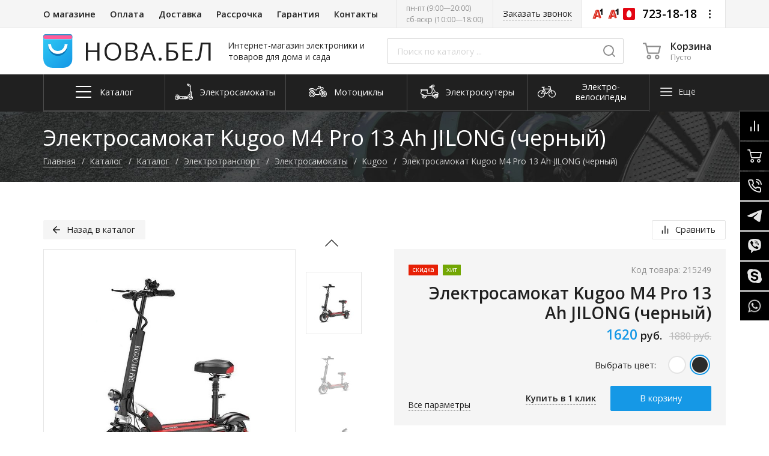

--- FILE ---
content_type: text/html; charset=UTF-8
request_url: https://xn--80ad6ae.xn--90ais/katalog/sport/elektrotransport/elektrosamokaty/kugoo/kugoo-m4-pro-134ah-jilong-chernyj.html
body_size: 33161
content:
<!DOCTYPE html>

<html lang="ru">

    <head>

        <base href="https://xn--80ad6ae.xn--90ais" />
<meta charset="UTF-8" />
<meta name="viewport" content="width=device-width, initial-scale=1, shrink-to-fit=no" />
<meta http-equiv="X-UA-Compatible" content="IE=edge" />

<title>Электросамокат Kugoo M4 Pro 13 Ah JILONG (черный) купить в Минске - Цена в Беларуси [Рассрочка]</title>
<meta name="description" content="Купить Электросамокат Kugoo M4 Pro 13 Ah JILONG (черный) в Минске по цене от производителя. Большой выбор товаров в интернет-магазине НОВА.БЕЛ. Низкая стоимость, продажа в рассрочку, доставка по Беларуси. Приобрести онлайн на сайте и по тел: +375 447231818, +375 297231818" />
<meta name="keywords" content="" />
<meta name="robots" content="index, follow">
<meta name="cmsmagazine" content="98701d24425e53f016d4384882adef33" />

<meta property="og:type" content="website" />
<meta name="twitter:card" content="summary" />
<meta property="og:url" content="https://xn--80ad6ae.xn--90ais/katalog/sport/elektrotransport/elektrosamokaty/kugoo/kugoo-m4-pro-134ah-jilong-chernyj.html" />
<meta property="og:title" content="Купить электросамокат Kugoo M4 Pro 13 Ah JILONG черного цвета в Минске с доставкой, цена" />
<meta name="twitter:title" content="Купить электросамокат Kugoo M4 Pro 13 Ah JILONG черного цвета в Минске с доставкой, цена" />
<meta property="og:description" content="У нас Вы можете купить электросамокат Kugoo M4 Pro 13 Ah JILONG черного цвета по хорошей цене в Минске &#128268; Каталог спорттоваров в интернет-магазине НОВА.БЕЛ! ☑ Официальная гарантия ☑ Заказ онлайн и по тел.: ☎ +375 44 723-18-18, +375 29 723-18-18!
" />
<meta name="twitter:description" content="У нас Вы можете купить электросамокат Kugoo M4 Pro 13 Ah JILONG черного цвета по хорошей цене в Минске &#128268; Каталог спорттоваров в интернет-магазине НОВА.БЕЛ! ☑ Официальная гарантия ☑ Заказ онлайн и по тел.: ☎ +375 44 723-18-18, +375 29 723-18-18!
" />
<meta property="og:image" content="https://xn--80ad6ae.xn--90ais/assets/templates/qmedia/images/share.jpg" />
<meta name="twitter:image" content="https://xn--80ad6ae.xn--90ais/assets/templates/qmedia/images/share.jpg" />

<link rel="canonical" href="https://xn--80ad6ae.xn--90ais/katalog/sport/elektrotransport/elektrosamokaty/kugoo/kugoo-m4-pro-134ah-jilong-chernyj.html" />
<link rel="apple-touch-icon" sizes="180x180" href="apple-touch-icon.png">
<link rel="icon" type="image/png" sizes="32x32" href="favicon-32x32.png">
<link rel="icon" type="image/png" sizes="16x16" href="favicon-16x16.png">
<link rel="manifest" href="site.webmanifest">
<link rel="mask-icon" href="safari-pinned-tab.svg" color="#5bbad5">
<meta name="msapplication-TileColor" content="#ffffff">
<meta name="theme-color" content="#ffffff">

<script src="assets/templates/qmedia/js/jquery.min.js"></script>
<link rel="stylesheet" href="assets/templates/qmedia/css/styles.css?22.04.2025" />


<!-- Google Tag Manager -->
<script>(function(w,d,s,l,i){w[l]=w[l]||[];w[l].push({'gtm.start':
new Date().getTime(),event:'gtm.js'});var f=d.getElementsByTagName(s)[0],
j=d.createElement(s),dl=l!='dataLayer'?'&l='+l:'';j.async=true;j.src=
'https://www.googletagmanager.com/gtm.js?id='+i+dl;f.parentNode.insertBefore(j,f);
})(window,document,'script','dataLayer','GTM-PVZPN92');</script>
<!-- End Google Tag Manager -->

<script type="text/javascript">!function(){var t=document.createElement("script");t.type="text/javascript",t.async=!0,t.src="https://vk.com/js/api/openapi.js?169",t.onload=function(){VK.Retargeting.Init("VK-RTRG-1100256-7knK6"),VK.Retargeting.Hit()},document.head.appendChild(t)}();</script><noscript><img src="https://vk.com/rtrg?p=VK-RTRG-1100256-7knK6" style="position:fixed; left:-999px;" alt=""/></noscript>
    </head>

    <body class="template template--product">

        

<!-- Google Tag Manager (noscript) -->
<noscript><iframe src="https://www.googletagmanager.com/ns.html?id=GTM-PVZPN92" height="0" width="0" style="display:none;visibility:hidden"></iframe></noscript>
<!-- End Google Tag Manager (noscript) -->


<!--<link rel="stylesheet" href="assets/templates/qmedia/css/preloader.css?22.04.2025" />
<div class="preloader">
    <div class="group">
        <div class="bigSqr">
            <div class="square first"></div>
            <div class="square second"></div>
            <div class="square third"></div>
            <div class="square fourth"></div>
        </div>
        <div class="text">загрузка</div>
    </div>
</div>
-->
<script>
    document.addEventListener('DOMContentLoaded', function() {
        setTimeout(function() {
            $('html').addClass('nopreload');
            $('.preloader').addClass('disabled');
        }, 300)
    })
</script>

<link rel="stylesheet" href="assets/templates/qmedia/css/header.css?22.04.2025" />

<header class="template__header header">
    <div class="header__top">
        <div class="container">
            <div class="header__top-block nav-top">
                
                <ul class="nav-top__list">
                    
                <li class="nav-top__list-point ">
                    <a class="nav-top__link" href="/o-magazine.html" title="О магазине">О магазине</a>
                </li>
                <li class="nav-top__list-point ">
                    <a class="nav-top__link" href="/pokupatelyu/oplata.html" title="Оплата">Оплата</a>
                </li>
                <li class="nav-top__list-point ">
                    <a class="nav-top__link" href="/pokupatelyu/dostavka.html" title="Доставка">Доставка</a>
                </li>
                <li class="nav-top__list-point ">
                    <a class="nav-top__link" href="/pokupatelyu/rassrochka.html" title="Рассрочка">Рассрочка</a>
                </li>
                <li class="nav-top__list-point ">
                    <a class="nav-top__link" href="/pokupatelyu/garantiya.html" title="Гарантия">Гарантия</a>
                </li>
                <li class="nav-top__list-point ">
                    <a class="nav-top__link" href="/kontakty.html" title="Контакты">Контакты</a>
                </li>
                </ul>
            </div>

            
            <div class="header__top-block work">
                <div class="work__body">пн-пт (<nobr>9:00&mdash;20:00</nobr>)<br />
сб-вскр (<nobr>10:00&mdash;18:00</nobr>)<br /></div>
            </div>
            

            <div class="header__top-block callback">
                <button class="callback__button" type="button" data-modal-open="#modal-callback">Заказать звонок</button>
            </div>

            <div class="header__top-block phones">
                <button class="phones__button" type="button">
                    <img class="phones__button-icon" src="assets/images/icons/phones/a1.svg" alt="номер телефона нова.бел" /><img class="phones__button-icon" src="assets/images/icons/phones/a1.svg" alt="номер телефона нова.бел" /><img class="phones__button-icon" src="assets/images/icons/phones/mts-square.svg" alt="номер телефона нова.бел" />

                    <div class="phones__button-number">723-18-18</div>
                    <i class="phones__button-arrow" data-feather="more-vertical"></i>
                </button>

                <div class="phones__body">
                    <ul class="phones__list">
                        <li class="phones__list-point">
	<a class="phone-link" href="tel:+375297231818" title="Набрать номер">
		<img class="phone-link__icon" src="assets/images/icons/phones/a1.svg" alt="" />
		<span class="phone-link__code">+375 (29)</span>
		<span class="phone-link__number">723-18-18</span>
	</a>
</li><li class="phones__list-point">
	<a class="phone-link" href="tel:+375296607671" title="Набрать номер">
		<img class="phone-link__icon" src="assets/images/icons/phones/a1.svg" alt="" />
		<span class="phone-link__code">+375 (29)</span>
		<span class="phone-link__number">660-76-71</span>
	</a>
</li><li class="phones__list-point">
	<a class="phone-link" href="tel:+375292627196" title="Набрать номер">
		<img class="phone-link__icon" src="assets/images/icons/phones/mts-square.svg" alt="" />
		<span class="phone-link__code">+375 (29)</span>
		<span class="phone-link__number">262-71-96</span>
	</a>
</li>

                        
                        <li class="phones__list-point">
                            <a class="phone-link phone-link--mail" href="mailto:Mediamarketik@gmail.com" title="Написать письмо">
                                <i class="phone-link__icon" data-feather="at-sign"></i>
                                <span>Mediamarketik@gmail.com</span>
                            </a>
                        </li>
                        
                    </ul>

                    <ul class="phones__row"><li class="phones__row-point ">
	<a class="messenger-link" href="https://t.me/Vboxby" title="Написать нам в Telegram" target="_blank">
		<img class="messenger-link__icon" src="assets/images/icons/messengers/telegram-square.svg" alt="Telegram" />
	</a>
</li><li class="phones__row-point d-lg-none">
	<a class="messenger-link" href="viber://add?number=375297231818" title="Написать нам в Viber" target="_blank">
		<img class="messenger-link__icon" src="assets/images/icons/messengers/viber-square.svg" alt="Viber" />
	</a>
</li><li class="phones__row-point d-none d-lg-block">
	<a class="messenger-link" href="viber://chat?number=+375297231818" title="Написать нам в Viber" target="_blank">
		<img class="messenger-link__icon" src="assets/images/icons/messengers/viber-square.svg" alt="Viber" />
	</a>
</li><li class="phones__row-point ">
	<a class="messenger-link" href="skype:Krott8686?chat" title="Написать нам в Skype" target="_blank">
		<img class="messenger-link__icon" src="assets/images/icons/messengers/skype-square.svg" alt="Skype" />
	</a>
</li><li class="phones__row-point ">
	<a class="messenger-link" href="https://wa.me/375297231818" title="Написать нам в Whatsapp" target="_blank">
		<img class="messenger-link__icon" src="assets/cache/images/icons/messengers/whatsapp-square-24x24-b3e.png" alt="Whatsapp" />
	</a>
</li></ul>
                </div>
            </div>
        </div>
    </div>
    <div class="header__body">
        <div class="container">
            <button class="left-button open-mobile-menu d-lg-none" type="button">
                <svg xmlns="http://www.w3.org/2000/svg" width="24" height="24" viewBox="0 0 24 24" fill="currentColor" class="feather">
                    <path d="M 2 6 V 4 h 20 v 2 H 2 Z m 0 7 v -2 h 20 v 2 H 2 Z m 0 7 v -2 h 20 v 2 H 2 Z"></path>
                </svg>
            </button>

            <a class="header__body-block logo" href="https://xn--80ad6ae.xn--90ais/">
                <img class="logo__image" src="assets/images/logo.svg" alt="НОВА.БЕЛ" />
                <div class="logo__body">
                    <div class="logo__title">НОВА.БЕЛ</div>
                    <div class="logo__slogan">Интернет-магазин электроники и товаров для дома и сада</div>
                </div>
            </a>

            <button class="right-button open-search d-md-none" type="button">
                <svg xmlns="http://www.w3.org/2000/svg" width="24" height="24" viewBox="0 0 24 24" fill="none" stroke="currentColor" stroke-width="2" class="feather">
                    <circle cx="11" cy="11" r="8"></circle>
                    <line x1="21" y1="21" x2="16.65" y2="16.65"></line>
                </svg>
            </button>

            <div class="header__body-block search">
                <form class="search__form" action="rezultaty-poiska.html" method="GET">
                    <div class="search__form-body">
                        <input class="search__form-input input" type="text" name="search" placeholder="Поиск по каталогу ..." required autocomplete="off" />
                        <button class="search__form-button" type="submit"><i data-feather="search"></i></button>
                    </div>

                    <div class="search-result"></div>

                </form>
            </div>

            <a class="right-button d-lg-none" href="sravnenie-tovarov.html">
                <i class="cart-small__counter compare-count" style="display: none;"></i>
                <i data-feather="bar-chart-2"></i>
            </a>

            <div class="cart-small" id="shopCart">
	<button class="cart-small__button" type="button" data-cart-open>
		<svg class="feather cart-small__button-icon" fill="currentColor" version="1.1" id="Capa_1" xmlns="http://www.w3.org/2000/svg" xmlns:xlink="http://www.w3.org/1999/xlink" x="0px" y="0px" viewBox="0 0 511.997 511.997" style="enable-background:new 0 0 511.997 511.997;" xml:space="preserve"><path d="M405.387,362.612c-35.202,0-63.84,28.639-63.84,63.84s28.639,63.84,63.84,63.84s63.84-28.639,63.84-63.84 S440.588,362.612,405.387,362.612z M405.387,451.988c-14.083,0-25.536-11.453-25.536-25.536s11.453-25.536,25.536-25.536 c14.083,0,25.536,11.453,25.536,25.536S419.47,451.988,405.387,451.988z"/><path d="M507.927,115.875c-3.626-4.641-9.187-7.348-15.079-7.348H118.22l-17.237-72.12c-2.062-8.618-9.768-14.702-18.629-14.702 H19.152C8.574,21.704,0,30.278,0,40.856s8.574,19.152,19.152,19.152h48.085l62.244,260.443 c2.062,8.625,9.768,14.702,18.629,14.702h298.135c8.804,0,16.477-6.001,18.59-14.543l46.604-188.329 C512.849,126.562,511.553,120.516,507.927,115.875z M431.261,296.85H163.227l-35.853-150.019h341.003L431.261,296.85z"/><path d="M173.646,362.612c-35.202,0-63.84,28.639-63.84,63.84s28.639,63.84,63.84,63.84s63.84-28.639,63.84-63.84 S208.847,362.612,173.646,362.612z M173.646,451.988c-14.083,0-25.536-11.453-25.536-25.536s11.453-25.536,25.536-25.536 s25.536,11.453,25.536,25.536S187.729,451.988,173.646,451.988z"/></svg>
		<div class="cart-small__button-body">
			<span>Корзина</span>
			<small>Пусто</small>
		</div>
	</button>
	<button class="cart-small__close" type="button" data-cart-close></button>
	<div class="cart-small__body">
		<button class="cart-small__body-close" type="button" data-cart-close>
			<i data-feather="x"></i>
		</button>
		<div class="cart-small__body-title">Корзина покупок</div>
		<div class="cart-small__body-desc content">
			<p>В вашей корзине пока нет ни одного товара. Но вы можете начать делать покупки прямо сейчас!</p>
		</div>
	</div>
</div>



        </div>
        <div class="mobile-menu">
            <div class="mobile-menu__body">
                <a class="mobile-menu__logo logo" href="https://xn--80ad6ae.xn--90ais/">
                    <img class="logo__image" src="assets/images/logo.svg" alt="НОВА.БЕЛ" />
                    <div class="logo__body">
                        <div class="logo__title">НОВА.БЕЛ</div>
                    </div>
                </a>
                <div class="mobile-menu__menu">
                    <nav class="nav-mobile">
                        <ul class="nav-mobile__outer">
	<li class="nav-mobile__point ">
	<a class="nav-mobile__link" href="/">Главная</a>
</li>
<li class="nav-mobile__point nav-mobile__point--parent active">
	<a class="nav-mobile__link" href="/katalog.html">Каталог</a>
	<button class="nav-mobile__next" type="button">
		<i data-feather="chevron-right"></i>
	</button>
	<ul class="nav-mobile__inner">
	<li class="nav-mobile__point nav-mobile__point--title ">
		<a class="nav-mobile__link" href="/katalog.html">Каталог</a>
		<button class="nav-mobile__back" type="button">
			<i data-feather="arrow-left"></i>
		</button>
	</li>
	<li class="nav-mobile__point nav-mobile__point--parent active">
	<a class="nav-mobile__link" href="http://нова.бел/katalog.html">Каталог</a>
	<button class="nav-mobile__next" type="button">
		<i data-feather="chevron-right"></i>
	</button>
	<ul class="nav-mobile__inner">
	<li class="nav-mobile__point nav-mobile__point--title ">
		<a class="nav-mobile__link" href="http://нова.бел/katalog.html">Каталог</a>
		<button class="nav-mobile__back" type="button">
			<i data-feather="arrow-left"></i>
		</button>
	</li>
	<li class="nav-mobile__point nav-mobile__point--parent ">
	<a class="nav-mobile__link" href="/katalog/sport/mototehnika.html">Мототехника</a>
	<button class="nav-mobile__next" type="button">
		<i data-feather="chevron-right"></i>
	</button>
	<ul class="nav-mobile__inner">
	<li class="nav-mobile__point nav-mobile__point--title ">
		<a class="nav-mobile__link" href="/katalog/sport/mototehnika.html">Мототехника</a>
		<button class="nav-mobile__back" type="button">
			<i data-feather="arrow-left"></i>
		</button>
	</li>
	<li class="nav-mobile__point nav-mobile__point--parent ">
	<a class="nav-mobile__link" href="/katalog/sport/mototehnika/kvadrocikly1.html">Квадроциклы</a>
	<button class="nav-mobile__next" type="button">
		<i data-feather="chevron-right"></i>
	</button>
	<ul class="nav-mobile__inner">
	<li class="nav-mobile__point nav-mobile__point--title ">
		<a class="nav-mobile__link" href="/katalog/sport/mototehnika/kvadrocikly1.html">Квадроциклы</a>
		<button class="nav-mobile__back" type="button">
			<i data-feather="arrow-left"></i>
		</button>
	</li>
	<li class="nav-mobile__point ">
	<a class="nav-mobile__link" href="/katalog/sport/mototehnika/kvadrocikly1/kvadrocikly-benzinovye-avm.html">AVM. Plus</a>
</li>
<li class="nav-mobile__point ">
	<a class="nav-mobile__link" href="/katalog/sport/mototehnika/kvadrocikly1/kvadrocikl-benzinovyj-ikingi.html">Ikingi</a>
</li>
<li class="nav-mobile__point ">
	<a class="nav-mobile__link" href="/katalog/sport/mototehnika/kvadrocikly1/kvadrocikl-kugoo.html">Kugoo</a>
</li>
<li class="nav-mobile__point ">
	<a class="nav-mobile__link" href="/katalog/sport/mototehnika/kvadrocikly1/kvadrocikl-benzinovyj-white-siberia.html">White Siberia</a>
</li>
<li class="nav-mobile__point ">
	<a class="nav-mobile__link" href="/katalog/sport/mototehnika/kvadrocikly1/kvadrocikl-benzinovyj-motoland.html">Motoland</a>
</li>

</ul>

</li>
<li class="nav-mobile__point ">
	<a class="nav-mobile__link" href="/katalog/sport/mototehnika/snegouborshiki.html">Снегоуборочная техника</a>
</li>
<li class="nav-mobile__point nav-mobile__point--parent ">
	<a class="nav-mobile__link" href="/katalog/sport/mototehnika/motocikly1.html">Мотоциклы</a>
	<button class="nav-mobile__next" type="button">
		<i data-feather="chevron-right"></i>
	</button>
	<ul class="nav-mobile__inner">
	<li class="nav-mobile__point nav-mobile__point--title ">
		<a class="nav-mobile__link" href="/katalog/sport/mototehnika/motocikly1.html">Мотоциклы</a>
		<button class="nav-mobile__back" type="button">
			<i data-feather="arrow-left"></i>
		</button>
	</li>
	<li class="nav-mobile__point ">
	<a class="nav-mobile__link" href="/katalog/sport/mototehnika/motocikly1/motocikl-benzinovyj-minsk.html">Минск (Minsk)</a>
</li>
<li class="nav-mobile__point ">
	<a class="nav-mobile__link" href="/katalog/sport/mototehnika/motocikly1/motocikl-benzinovyj-rockot.html">Rockot</a>
</li>
<li class="nav-mobile__point ">
	<a class="nav-mobile__link" href="/katalog/sport/mototehnika/motocikly1/motocikl-zid.html">ЗиД</a>
</li>
<li class="nav-mobile__point ">
	<a class="nav-mobile__link" href="/katalog/sport/mototehnika/motocikly1/motocikl-kayo.html">Kayo</a>
</li>
<li class="nav-mobile__point ">
	<a class="nav-mobile__link" href="/katalog/sport/mototehnika/motocikly1/motocikl-progasi.html">Progasi</a>
</li>
<li class="nav-mobile__point ">
	<a class="nav-mobile__link" href="/katalog/sport/mototehnika/motocikly1/motocikl-lifan.html">Lifan</a>
</li>
<li class="nav-mobile__point ">
	<a class="nav-mobile__link" href="/katalog/sport/mototehnika/motocikly1/motocikl-racer.html">Racer</a>
</li>
<li class="nav-mobile__point ">
	<a class="nav-mobile__link" href="/katalog/sport/mototehnika/motocikly1/motocikl-shineray.html">Shineray</a>
</li>
<li class="nav-mobile__point ">
	<a class="nav-mobile__link" href="/katalog/sport/mototehnika/motocikly1/motocikl-kugoo.html">Kugoo</a>
</li>
<li class="nav-mobile__point ">
	<a class="nav-mobile__link" href="/katalog/sport/mototehnika/motocikly1/motocikl-avm.html">AVM</a>
</li>
<li class="nav-mobile__point ">
	<a class="nav-mobile__link" href="/katalog/sport/mototehnika/motocikly1/motocikl-benzinovyj-gt.html">GT</a>
</li>
<li class="nav-mobile__point ">
	<a class="nav-mobile__link" href="/katalog/sport/mototehnika/motocikly1/kupit-enduro-motocikl-v-minske.html">Эндуро</a>
</li>
<li class="nav-mobile__point ">
	<a class="nav-mobile__link" href="/katalog/sport/mototehnika/motocikly1/krossovyj-motocikl.html">Кроссовый</a>
</li>
<li class="nav-mobile__point ">
	<a class="nav-mobile__link" href="/katalog/sport/mototehnika/motocikly1/pitbajk.html">Питбайк</a>
</li>

</ul>

</li>

</ul>

</li>
<li class="nav-mobile__point nav-mobile__point--parent ">
	<a class="nav-mobile__link" href="/katalog/sport/chasy-sumki-i-prochie-aksessuary.html">Сумки и&nbsp;прочие аксессуары</a>
	<button class="nav-mobile__next" type="button">
		<i data-feather="chevron-right"></i>
	</button>
	<ul class="nav-mobile__inner">
	<li class="nav-mobile__point nav-mobile__point--title ">
		<a class="nav-mobile__link" href="/katalog/sport/chasy-sumki-i-prochie-aksessuary.html">Сумки и&nbsp;прочие аксессуары</a>
		<button class="nav-mobile__back" type="button">
			<i data-feather="arrow-left"></i>
		</button>
	</li>
	<li class="nav-mobile__point nav-mobile__point--parent ">
	<a class="nav-mobile__link" href="/katalog/sport/chasy-sumki-i-prochie-aksessuary/ryukzaki-i-sumki.html">Рюкзаки</a>
	<button class="nav-mobile__next" type="button">
		<i data-feather="chevron-right"></i>
	</button>
	<ul class="nav-mobile__inner">
	<li class="nav-mobile__point nav-mobile__point--title ">
		<a class="nav-mobile__link" href="/katalog/sport/chasy-sumki-i-prochie-aksessuary/ryukzaki-i-sumki.html">Рюкзаки</a>
		<button class="nav-mobile__back" type="button">
			<i data-feather="arrow-left"></i>
		</button>
	</li>
	<li class="nav-mobile__point ">
	<a class="nav-mobile__link" href="/katalog/sport/chasy-sumki-i-prochie-aksessuary/ryukzaki-i-sumki/miru.html">Miru</a>
</li>

</ul>

</li>
<li class="nav-mobile__point nav-mobile__point--parent ">
	<a class="nav-mobile__link" href="/katalog/sport/chasy-sumki-i-prochie-aksessuary/chemodany.html">Чемоданы</a>
	<button class="nav-mobile__next" type="button">
		<i data-feather="chevron-right"></i>
	</button>
	<ul class="nav-mobile__inner">
	<li class="nav-mobile__point nav-mobile__point--title ">
		<a class="nav-mobile__link" href="/katalog/sport/chasy-sumki-i-prochie-aksessuary/chemodany.html">Чемоданы</a>
		<button class="nav-mobile__back" type="button">
			<i data-feather="arrow-left"></i>
		</button>
	</li>
	<li class="nav-mobile__point ">
	<a class="nav-mobile__link" href="/katalog/sport/chasy-sumki-i-prochie-aksessuary/chemodany/elektrochemodany-ikingi.html">IKINGI</a>
</li>

</ul>

</li>

</ul>

</li>
<li class="nav-mobile__point nav-mobile__point--parent active">
	<a class="nav-mobile__link" href="/katalog/sport/elektrotransport.html">Электро­транспорт</a>
	<button class="nav-mobile__next" type="button">
		<i data-feather="chevron-right"></i>
	</button>
	<ul class="nav-mobile__inner">
	<li class="nav-mobile__point nav-mobile__point--title ">
		<a class="nav-mobile__link" href="/katalog/sport/elektrotransport.html">Электро­транспорт</a>
		<button class="nav-mobile__back" type="button">
			<i data-feather="arrow-left"></i>
		</button>
	</li>
	<li class="nav-mobile__point nav-mobile__point--parent ">
	<a class="nav-mobile__link" href="/katalog/sport/elektrotransport/elektromotocikly.html">Электромотоциклы</a>
	<button class="nav-mobile__next" type="button">
		<i data-feather="chevron-right"></i>
	</button>
	<ul class="nav-mobile__inner">
	<li class="nav-mobile__point nav-mobile__point--title ">
		<a class="nav-mobile__link" href="/katalog/sport/elektrotransport/elektromotocikly.html">Электромотоциклы</a>
		<button class="nav-mobile__back" type="button">
			<i data-feather="arrow-left"></i>
		</button>
	</li>
	<li class="nav-mobile__point ">
	<a class="nav-mobile__link" href="/katalog/sport/elektrotransport/elektromotocikly/elektromotocikly-kugoo-kirin.html">Kugoo</a>
</li>
<li class="nav-mobile__point ">
	<a class="nav-mobile__link" href="/katalog/sport/elektrotransport/elektromotocikly/elektromotocikly-white-siberia.html">White Siberia</a>
</li>
<li class="nav-mobile__point ">
	<a class="nav-mobile__link" href="/katalog/sport/elektrotransport/elektromotocikly/elektromotocikly-ikingi.html">Ikingi</a>
</li>
<li class="nav-mobile__point ">
	<a class="nav-mobile__link" href="/katalog/sport/elektrotransport/elektromotocikly/elektromotocikl-vzroslyj-v-minske.html">Электромотоцикл взрослый</a>
</li>
<li class="nav-mobile__point ">
	<a class="nav-mobile__link" href="/katalog/sport/elektrotransport/elektromotocikly/detskij-elektromotocikl-v-minske.html">Электромотоцикл детский</a>
</li>

</ul>

</li>
<li class="nav-mobile__point nav-mobile__point--parent active">
	<a class="nav-mobile__link" href="/katalog/sport/elektrotransport/elektrosamokaty.html">Электро­самокаты</a>
	<button class="nav-mobile__next" type="button">
		<i data-feather="chevron-right"></i>
	</button>
	<ul class="nav-mobile__inner">
	<li class="nav-mobile__point nav-mobile__point--title ">
		<a class="nav-mobile__link" href="/katalog/sport/elektrotransport/elektrosamokaty.html">Электро­самокаты</a>
		<button class="nav-mobile__back" type="button">
			<i data-feather="arrow-left"></i>
		</button>
	</li>
	<li class="nav-mobile__point ">
	<a class="nav-mobile__link" href="/katalog/sport/elektrotransport/elektrosamokaty/ninebot.html">Ninebot</a>
</li>
<li class="nav-mobile__point active">
	<a class="nav-mobile__link" href="/katalog/sport/elektrotransport/elektrosamokaty/kugoo.html">Kugoo</a>
</li>
<li class="nav-mobile__point ">
	<a class="nav-mobile__link" href="/katalog/sport/elektrotransport/elektrosamokaty/xiaomi.html">Xiaomi</a>
</li>
<li class="nav-mobile__point ">
	<a class="nav-mobile__link" href="/katalog/sport/elektrotransport/elektrosamokaty/dualtron.html">Dualtron</a>
</li>
<li class="nav-mobile__point ">
	<a class="nav-mobile__link" href="/katalog/sport/elektrotransport/elektrosamokaty/white-siberia.html">White Siberia</a>
</li>
<li class="nav-mobile__point ">
	<a class="nav-mobile__link" href="/katalog/sport/elektrotransport/elektrosamokaty/elektrosamokaty-ikingi.html">Ikingi</a>
</li>
<li class="nav-mobile__point ">
	<a class="nav-mobile__link" href="/katalog/sport/elektrotransport/elektrosamokaty/eleese.html">Eleese</a>
</li>
<li class="nav-mobile__point ">
	<a class="nav-mobile__link" href="/katalog/sport/elektrotransport/elektrosamokaty/aovo.html">AOVO</a>
</li>
<li class="nav-mobile__point ">
	<a class="nav-mobile__link" href="/katalog/sport/elektrotransport/elektrosamokaty/minipro.html">Minipro</a>
</li>
<li class="nav-mobile__point ">
	<a class="nav-mobile__link" href="/katalog/sport/elektrotransport/elektrosamokaty/elektrosamokaty-gt.html">GT</a>
</li>
<li class="nav-mobile__point ">
	<a class="nav-mobile__link" href="/katalog/sport/elektrotransport/elektrosamokaty/elektrosamokaty-wolong.html">Wolong</a>
</li>
<li class="nav-mobile__point ">
	<a class="nav-mobile__link" href="/katalog/sport/elektrotransport/elektrosamokaty/elektrosamokaty-avmplus.html">AVM</a>
</li>
<li class="nav-mobile__point ">
	<a class="nav-mobile__link" href="/katalog/sport/elektrotransport/elektrosamokaty/elektrosamokaty-navee.html">navee</a>
</li>
<li class="nav-mobile__point ">
	<a class="nav-mobile__link" href="/katalog/sport/elektrotransport/elektrosamokaty/halten.html">Halten</a>
</li>
<li class="nav-mobile__point ">
	<a class="nav-mobile__link" href="/katalog/sport/elektrotransport/elektrosamokaty/vzroslye-elektrosamokaty.html">Электросамокат для взрослых</a>
</li>
<li class="nav-mobile__point ">
	<a class="nav-mobile__link" href="/katalog/sport/elektrotransport/elektrosamokaty/detskie-elektrosamokaty.html">Детские электросамокаты</a>
</li>
<li class="nav-mobile__point ">
	<a class="nav-mobile__link" href="/katalog/sport/elektrotransport/elektrosamokaty/elektrosamokaty-s-sidenem.html">Электросамокаты с&nbsp;сиденьем</a>
</li>
<li class="nav-mobile__point ">
	<a class="nav-mobile__link" href="/katalog/sport/elektrotransport/elektrosamokaty/moshhnye-elektrosamokaty.html">Мощные электросамокаты</a>
</li>

</ul>

</li>
<li class="nav-mobile__point nav-mobile__point--parent ">
	<a class="nav-mobile__link" href="/katalog/sport/elektrotransport/elektroskutery.html">Электро­скутеры</a>
	<button class="nav-mobile__next" type="button">
		<i data-feather="chevron-right"></i>
	</button>
	<ul class="nav-mobile__inner">
	<li class="nav-mobile__point nav-mobile__point--title ">
		<a class="nav-mobile__link" href="/katalog/sport/elektrotransport/elektroskutery.html">Электро­скутеры</a>
		<button class="nav-mobile__back" type="button">
			<i data-feather="arrow-left"></i>
		</button>
	</li>
	<li class="nav-mobile__point ">
	<a class="nav-mobile__link" href="/katalog/sport/elektrotransport/elektroskutery/kugoo1.html">CityCoco</a>
</li>
<li class="nav-mobile__point ">
	<a class="nav-mobile__link" href="/katalog/sport/elektrotransport/elektroskutery/elektroskuter-nova.html">Nova</a>
</li>
<li class="nav-mobile__point ">
	<a class="nav-mobile__link" href="/katalog/sport/elektrotransport/elektroskutery/kugoo2.html">Kugoo</a>
</li>
<li class="nav-mobile__point ">
	<a class="nav-mobile__link" href="/katalog/sport/elektrotransport/elektroskutery/elektroskutery-lima.html">Lima</a>
</li>
<li class="nav-mobile__point ">
	<a class="nav-mobile__link" href="/katalog/sport/elektrotransport/elektroskutery/elektroskutery-minako.html">Minako</a>
</li>
<li class="nav-mobile__point ">
	<a class="nav-mobile__link" href="/katalog/sport/elektrotransport/elektroskutery/elektroskutery-ikingi.html">Ikingi</a>
</li>
<li class="nav-mobile__point ">
	<a class="nav-mobile__link" href="/katalog/sport/elektrotransport/elektroskutery/elektroskutery-white-siberia.html">White Siberia</a>
</li>
<li class="nav-mobile__point ">
	<a class="nav-mobile__link" href="/katalog/sport/elektrotransport/elektroskutery/elektroskutery-smd.html">SMD</a>
</li>
<li class="nav-mobile__point ">
	<a class="nav-mobile__link" href="/katalog/sport/elektrotransport/elektroskutery/elektroskutery-gt.html">GT</a>
</li>
<li class="nav-mobile__point ">
	<a class="nav-mobile__link" href="/katalog/sport/elektrotransport/elektroskutery/elektroskutery-avmplus.html">AVM</a>
</li>
<li class="nav-mobile__point ">
	<a class="nav-mobile__link" href="/katalog/sport/elektrotransport/elektroskutery/elektroskutery-eltreco.html">Eltreco</a>
</li>
<li class="nav-mobile__point ">
	<a class="nav-mobile__link" href="/katalog/sport/elektrotransport/elektroskutery/elektroskutery-volteco.html">Volteco</a>
</li>
<li class="nav-mobile__point ">
	<a class="nav-mobile__link" href="/katalog/sport/elektrotransport/elektroskutery/wolong.html">Wolong</a>
</li>
<li class="nav-mobile__point ">
	<a class="nav-mobile__link" href="/katalog/sport/elektrotransport/elektroskutery/elektroskutery-skyboard.html">Skyboard</a>
</li>
<li class="nav-mobile__point ">
	<a class="nav-mobile__link" href="/katalog/sport/elektrotransport/elektroskutery/elektroskutery-smart8.html">Smart8</a>
</li>
<li class="nav-mobile__point ">
	<a class="nav-mobile__link" href="/katalog/sport/elektrotransport/elektroskutery/vzroslyj-elektroskuter.html">Взрослый электроскутер</a>
</li>
<li class="nav-mobile__point ">
	<a class="nav-mobile__link" href="/katalog/sport/elektrotransport/elektroskutery/elektroskutery-smart-balance.html">Smart Balance</a>
</li>
<li class="nav-mobile__point ">
	<a class="nav-mobile__link" href="/katalog/sport/elektrotransport/elektroskutery/mini-elektroskuter.html">Мини электроскутер</a>
</li>
<li class="nav-mobile__point ">
	<a class="nav-mobile__link" href="/katalog/sport/elektrotransport/elektroskutery/elektroskuter-s-sidenem.html">Электроскутер с&nbsp;сиденьем</a>
</li>
<li class="nav-mobile__point ">
	<a class="nav-mobile__link" href="/katalog/sport/elektrotransport/elektroskutery/dvumestnyj-elektroskuter.html">Двухместный электроскутер</a>
</li>
<li class="nav-mobile__point ">
	<a class="nav-mobile__link" href="/katalog/sport/elektrotransport/elektroskutery/elektroskuter-chopper.html">Электроскутер чоппер</a>
</li>
<li class="nav-mobile__point ">
	<a class="nav-mobile__link" href="/katalog/sport/elektrotransport/elektroskutery/trehkolesnyj-elektroskuter.html">Трехколесный электроскутер</a>
</li>
<li class="nav-mobile__point ">
	<a class="nav-mobile__link" href="/katalog/sport/elektrotransport/elektroskutery/gruzovoj-elektroskuter.html">Грузовой электроскутер</a>
</li>
<li class="nav-mobile__point ">
	<a class="nav-mobile__link" href="/katalog/sport/elektrotransport/elektroskutery/elektroskuter-dlya-pozhilyh.html">Электроскутер для пожилых</a>
</li>

</ul>

</li>
<li class="nav-mobile__point nav-mobile__point--parent ">
	<a class="nav-mobile__link" href="/katalog/sport/elektrotransport/electrovelosipedy.html">Электро­велосипеды</a>
	<button class="nav-mobile__next" type="button">
		<i data-feather="chevron-right"></i>
	</button>
	<ul class="nav-mobile__inner">
	<li class="nav-mobile__point nav-mobile__point--title ">
		<a class="nav-mobile__link" href="/katalog/sport/elektrotransport/electrovelosipedy.html">Электро­велосипеды</a>
		<button class="nav-mobile__back" type="button">
			<i data-feather="arrow-left"></i>
		</button>
	</li>
	<li class="nav-mobile__point ">
	<a class="nav-mobile__link" href="/katalog/sport/elektrotransport/electrovelosipedy/elektrovelosipedy-white-siberia.html">White Siberia</a>
</li>
<li class="nav-mobile__point ">
	<a class="nav-mobile__link" href="/katalog/sport/elektrotransport/electrovelosipedy/elektrovelosipedy-kugoo.html">Kugoo</a>
</li>
<li class="nav-mobile__point ">
	<a class="nav-mobile__link" href="/katalog/sport/elektrotransport/electrovelosipedy/xiaomi7.html">Xiaomi</a>
</li>
<li class="nav-mobile__point ">
	<a class="nav-mobile__link" href="/katalog/sport/elektrotransport/electrovelosipedy/elektrovelosiped-avmplus.html">AVM</a>
</li>
<li class="nav-mobile__point ">
	<a class="nav-mobile__link" href="/katalog/sport/elektrotransport/electrovelosipedy/elektrovelosipedy-minako.html">Minako</a>
</li>
<li class="nav-mobile__point ">
	<a class="nav-mobile__link" href="/katalog/sport/elektrotransport/electrovelosipedy/elektrovelosipedy-syccyba.html">Syccyba</a>
</li>
<li class="nav-mobile__point ">
	<a class="nav-mobile__link" href="/katalog/sport/elektrotransport/electrovelosipedy/elektrovelosipedy-ikingi.html">Ikingi</a>
</li>
<li class="nav-mobile__point ">
	<a class="nav-mobile__link" href="/katalog/sport/elektrotransport/electrovelosipedy/eltreco.html">Eltreco</a>
</li>
<li class="nav-mobile__point ">
	<a class="nav-mobile__link" href="/katalog/sport/elektrotransport/electrovelosipedy/volteco.html">Volteco</a>
</li>
<li class="nav-mobile__point ">
	<a class="nav-mobile__link" href="/katalog/sport/elektrotransport/electrovelosipedy/elektrovelosipedy-gt.html">GT</a>
</li>
<li class="nav-mobile__point ">
	<a class="nav-mobile__link" href="/katalog/sport/elektrotransport/electrovelosipedy/elektrovelosipedy-smart8.html">Smart8</a>
</li>
<li class="nav-mobile__point ">
	<a class="nav-mobile__link" href="/katalog/sport/elektrotransport/electrovelosipedy/elektrovelosipedy-wolong.html">Wolong</a>
</li>
<li class="nav-mobile__point ">
	<a class="nav-mobile__link" href="/katalog/sport/elektrotransport/electrovelosipedy/elektrovelosipedy-smartbalance.html">SmartBalance</a>
</li>
<li class="nav-mobile__point ">
	<a class="nav-mobile__link" href="/katalog/sport/elektrotransport/electrovelosipedy/nedorogoj-elektrovelosiped.html">Недорогие электро-велосипеды</a>
</li>
<li class="nav-mobile__point ">
	<a class="nav-mobile__link" href="/katalog/sport/elektrotransport/electrovelosipedy/elektrovelosipedy-vzroslye.html">Взрослые электровелосипеды</a>
</li>
<li class="nav-mobile__point ">
	<a class="nav-mobile__link" href="/katalog/sport/elektrotransport/electrovelosipedy/trehkolesnyj-elektrovelosiped.html">Трехколесные электро-велосипеды</a>
</li>
<li class="nav-mobile__point ">
	<a class="nav-mobile__link" href="/katalog/sport/elektrotransport/electrovelosipedy/elektrovelosiped-dlya-bezdorozhya.html">Электровелосипеды для бездорожья</a>
</li>
<li class="nav-mobile__point ">
	<a class="nav-mobile__link" href="/katalog/sport/elektrotransport/electrovelosipedy/elektrovelosiped-s-bolshim-zapasom-hoda.html">Электро-велосипеды с&nbsp;большим запасом хода</a>
</li>
<li class="nav-mobile__point ">
	<a class="nav-mobile__link" href="/katalog/sport/elektrotransport/electrovelosipedy/elektrovelosiped-kolhoznik.html">Электровелосипеды &laquo;колхозник&raquo;</a>
</li>
<li class="nav-mobile__point ">
	<a class="nav-mobile__link" href="/katalog/sport/elektrotransport/electrovelosipedy/skladnye-elektrovelosipedy.html">Складные электровелосипеды</a>
</li>

</ul>

</li>
<li class="nav-mobile__point nav-mobile__point--parent ">
	<a class="nav-mobile__link" href="/katalog/sport/elektrotransport/electrokvadrocikly.html">Электроквадроциклы</a>
	<button class="nav-mobile__next" type="button">
		<i data-feather="chevron-right"></i>
	</button>
	<ul class="nav-mobile__inner">
	<li class="nav-mobile__point nav-mobile__point--title ">
		<a class="nav-mobile__link" href="/katalog/sport/elektrotransport/electrokvadrocikly.html">Электроквадроциклы</a>
		<button class="nav-mobile__back" type="button">
			<i data-feather="arrow-left"></i>
		</button>
	</li>
	<li class="nav-mobile__point ">
	<a class="nav-mobile__link" href="/katalog/sport/elektrotransport/electrokvadrocikly/kvadrocikly-white-siberia.html">White Siberia</a>
</li>
<li class="nav-mobile__point ">
	<a class="nav-mobile__link" href="/katalog/sport/elektrotransport/electrokvadrocikly/kvadrocikly-skyboard.html">Skyboard</a>
</li>
<li class="nav-mobile__point ">
	<a class="nav-mobile__link" href="/katalog/sport/elektrotransport/electrokvadrocikly/kvadrocikly-ikingi.html">Ikingi</a>
</li>
<li class="nav-mobile__point ">
	<a class="nav-mobile__link" href="/katalog/sport/elektrotransport/electrokvadrocikly/elektrokvadrocikl-vzroslyj.html">Взрослые электро-квадроциклы</a>
</li>
<li class="nav-mobile__point ">
	<a class="nav-mobile__link" href="/katalog/sport/elektrotransport/electrokvadrocikly/elektrokvadrocikl-detskij.html">Детские электроквадроциклы</a>
</li>

</ul>

</li>
<li class="nav-mobile__point ">
	<a class="nav-mobile__link" href="/katalog/sport/elektrotransport/elektrosnegokaty.html">Электроснегокаты</a>
</li>
<li class="nav-mobile__point nav-mobile__point--parent ">
	<a class="nav-mobile__link" href="/katalog/sport/elektrotransport/monokolesa.html">Моноколеса</a>
	<button class="nav-mobile__next" type="button">
		<i data-feather="chevron-right"></i>
	</button>
	<ul class="nav-mobile__inner">
	<li class="nav-mobile__point nav-mobile__point--title ">
		<a class="nav-mobile__link" href="/katalog/sport/elektrotransport/monokolesa.html">Моноколеса</a>
		<button class="nav-mobile__back" type="button">
			<i data-feather="arrow-left"></i>
		</button>
	</li>
	<li class="nav-mobile__point ">
	<a class="nav-mobile__link" href="/katalog/sport/elektrotransport/monokolesa/monokolesa-ninebot.html">Ninebot</a>
</li>

</ul>

</li>
<li class="nav-mobile__point nav-mobile__point--parent ">
	<a class="nav-mobile__link" href="/katalog/sport/elektrotransport/girocikly.html">Гироскутеры</a>
	<button class="nav-mobile__next" type="button">
		<i data-feather="chevron-right"></i>
	</button>
	<ul class="nav-mobile__inner">
	<li class="nav-mobile__point nav-mobile__point--title ">
		<a class="nav-mobile__link" href="/katalog/sport/elektrotransport/girocikly.html">Гироскутеры</a>
		<button class="nav-mobile__back" type="button">
			<i data-feather="arrow-left"></i>
		</button>
	</li>
	<li class="nav-mobile__point ">
	<a class="nav-mobile__link" href="/katalog/sport/elektrotransport/girocikly/ninebot1.html">Ninebot</a>
</li>
<li class="nav-mobile__point ">
	<a class="nav-mobile__link" href="/katalog/sport/elektrotransport/girocikly/mini-robot.html">Mini robot</a>
</li>
<li class="nav-mobile__point ">
	<a class="nav-mobile__link" href="/katalog/sport/elektrotransport/girocikly/smart-balance.html">Smart Balance</a>
</li>
<li class="nav-mobile__point ">
	<a class="nav-mobile__link" href="/katalog/sport/elektrotransport/girocikly/segway-ninebot.html">Segway-Ninebot</a>
</li>
<li class="nav-mobile__point ">
	<a class="nav-mobile__link" href="/katalog/sport/elektrotransport/girocikly/smart-wheel.html">Smart Wheel</a>
</li>

</ul>

</li>
<li class="nav-mobile__point nav-mobile__point--parent ">
	<a class="nav-mobile__link" href="/katalog/sport/elektrotransport/zapchasti-i-aksessyari.html">Аксессуары для электро-транспорта</a>
	<button class="nav-mobile__next" type="button">
		<i data-feather="chevron-right"></i>
	</button>
	<ul class="nav-mobile__inner">
	<li class="nav-mobile__point nav-mobile__point--title ">
		<a class="nav-mobile__link" href="/katalog/sport/elektrotransport/zapchasti-i-aksessyari.html">Аксессуары для электро-транспорта</a>
		<button class="nav-mobile__back" type="button">
			<i data-feather="arrow-left"></i>
		</button>
	</li>
	<li class="nav-mobile__point ">
	<a class="nav-mobile__link" href="/katalog/sport/elektrotransport/zapchasti-i-aksessyari/komplekty-dlya-elektrifikacii.html">Комплекты для электрификации</a>
</li>
<li class="nav-mobile__point ">
	<a class="nav-mobile__link" href="/katalog/sport/elektrotransport/zapchasti-i-aksessyari/motor-kolesa-i-pokryshki.html">Мотор-колеса и&nbsp;покрышки</a>
</li>
<li class="nav-mobile__point nav-mobile__point--parent ">
	<a class="nav-mobile__link" href="/katalog/sport/elektrotransport/zapchasti-i-aksessyari/akkumulyatornye-batarei-i-zaryadnye-ustrojstva.html">Аккумуляторные батареи и&nbsp;зарядные устройства</a>
	<button class="nav-mobile__next" type="button">
		<i data-feather="chevron-right"></i>
	</button>
	<ul class="nav-mobile__inner">
	<li class="nav-mobile__point nav-mobile__point--title ">
		<a class="nav-mobile__link" href="/katalog/sport/elektrotransport/zapchasti-i-aksessyari/akkumulyatornye-batarei-i-zaryadnye-ustrojstva.html">Аккумуляторные батареи и&nbsp;зарядные устройства</a>
		<button class="nav-mobile__back" type="button">
			<i data-feather="arrow-left"></i>
		</button>
	</li>
	<li class="nav-mobile__point ">
	<a class="nav-mobile__link" href="/katalog/sport/elektrotransport/zapchasti-i-aksessyari/akkumulyatornye-batarei-i-zaryadnye-ustrojstva/zaryadnye-ustrojstva1.html">Зарядные устройства</a>
</li>
<li class="nav-mobile__point ">
	<a class="nav-mobile__link" href="/katalog/sport/elektrotransport/zapchasti-i-aksessyari/akkumulyatornye-batarei-i-zaryadnye-ustrojstva/akkumulyatory-universalnye.html">Аккумуляторы универсальные</a>
</li>
<li class="nav-mobile__point ">
	<a class="nav-mobile__link" href="/katalog/sport/elektrotransport/zapchasti-i-aksessyari/akkumulyatornye-batarei-i-zaryadnye-ustrojstva/akkumulyatory-minako.html">Аккумуляторы Minako</a>
</li>

</ul>

</li>
<li class="nav-mobile__point ">
	<a class="nav-mobile__link" href="/katalog/sport/elektrotransport/zapchasti-i-aksessyari/zamki-i-fonari.html">Замки и&nbsp;фонари</a>
</li>
<li class="nav-mobile__point ">
	<a class="nav-mobile__link" href="/katalog/sport/elektrotransport/zapchasti-i-aksessyari/aksessuary-dlya-velosipeda.html">Аксессуары для электротранспорта</a>
</li>
<li class="nav-mobile__point ">
	<a class="nav-mobile__link" href="/katalog/sport/elektrotransport/zapchasti-i-aksessyari/sumki-i-chehly.html">Сумки и&nbsp;чехлы</a>
</li>
<li class="nav-mobile__point ">
	<a class="nav-mobile__link" href="/katalog/sport/elektrotransport/zapchasti-i-aksessyari/zaschita.html">Защита</a>
</li>
<li class="nav-mobile__point nav-mobile__point--parent ">
	<a class="nav-mobile__link" href="/katalog/sport/elektrotransport/zapchasti-i-aksessyari/zapchasti.html">Запчасти</a>
	<button class="nav-mobile__next" type="button">
		<i data-feather="chevron-right"></i>
	</button>
	<ul class="nav-mobile__inner">
	<li class="nav-mobile__point nav-mobile__point--title ">
		<a class="nav-mobile__link" href="/katalog/sport/elektrotransport/zapchasti-i-aksessyari/zapchasti.html">Запчасти</a>
		<button class="nav-mobile__back" type="button">
			<i data-feather="arrow-left"></i>
		</button>
	</li>
	<li class="nav-mobile__point ">
	<a class="nav-mobile__link" href="/katalog/sport/elektrotransport/zapchasti-i-aksessyari/zapchasti/displei.html">Дисплеи</a>
</li>
<li class="nav-mobile__point ">
	<a class="nav-mobile__link" href="/katalog/sport/elektrotransport/zapchasti-i-aksessyari/zapchasti/kontrollery.html">Контроллеры</a>
</li>
<li class="nav-mobile__point ">
	<a class="nav-mobile__link" href="/katalog/sport/elektrotransport/zapchasti-i-aksessyari/zapchasti/mehanizmy-upravleniya.html">Механизмы управления</a>
</li>
<li class="nav-mobile__point ">
	<a class="nav-mobile__link" href="/katalog/sport/elektrotransport/zapchasti-i-aksessyari/zapchasti/osveshhenie.html">Освещение</a>
</li>
<li class="nav-mobile__point ">
	<a class="nav-mobile__link" href="/katalog/sport/elektrotransport/zapchasti-i-aksessyari/zapchasti/tormoznye-kolodki.html">Тормоза</a>
</li>
<li class="nav-mobile__point ">
	<a class="nav-mobile__link" href="/katalog/sport/elektrotransport/zapchasti-i-aksessyari/zapchasti/podsedelnye-shtyri.html">Сиденья и&nbsp;запчасти</a>
</li>
<li class="nav-mobile__point ">
	<a class="nav-mobile__link" href="/katalog/sport/elektrotransport/zapchasti-i-aksessyari/zapchasti/amortizatory.html">Амортизаторы</a>
</li>

</ul>

</li>
<li class="nav-mobile__point ">
	<a class="nav-mobile__link" href="/katalog/sport/elektrotransport/zapchasti-i-aksessyari/kofry.html">Кофры</a>
</li>

</ul>

</li>
<li class="nav-mobile__point nav-mobile__point--parent ">
	<a class="nav-mobile__link" href="/katalog/sport/elektrotransport/zapchasti-dlya-elektrotransporta.html">Запчасти для электротранспорта</a>
	<button class="nav-mobile__next" type="button">
		<i data-feather="chevron-right"></i>
	</button>
	<ul class="nav-mobile__inner">
	<li class="nav-mobile__point nav-mobile__point--title ">
		<a class="nav-mobile__link" href="/katalog/sport/elektrotransport/zapchasti-dlya-elektrotransporta.html">Запчасти для электротранспорта</a>
		<button class="nav-mobile__back" type="button">
			<i data-feather="arrow-left"></i>
		</button>
	</li>
	<li class="nav-mobile__point ">
	<a class="nav-mobile__link" href="/katalog/sport/elektrotransport/zapchasti-dlya-elektrotransporta/motor-kolesa.html">Мотор-колеса</a>
</li>
<li class="nav-mobile__point ">
	<a class="nav-mobile__link" href="/katalog/sport/elektrotransport/zapchasti-dlya-elektrotransporta/pokryshki-dlya-elektrotransporta-minsk.html">Покрышки</a>
</li>

</ul>

</li>

</ul>

</li>
<li class="nav-mobile__point nav-mobile__point--parent ">
	<a class="nav-mobile__link" href="/katalog/sport/velosipedy-i-aksessuary.html">Велосипеды</a>
	<button class="nav-mobile__next" type="button">
		<i data-feather="chevron-right"></i>
	</button>
	<ul class="nav-mobile__inner">
	<li class="nav-mobile__point nav-mobile__point--title ">
		<a class="nav-mobile__link" href="/katalog/sport/velosipedy-i-aksessuary.html">Велосипеды</a>
		<button class="nav-mobile__back" type="button">
			<i data-feather="arrow-left"></i>
		</button>
	</li>
	<li class="nav-mobile__point ">
	<a class="nav-mobile__link" href="/katalog/sport/velosipedy-i-aksessuary/velosipedy-minako.html">Minako</a>
</li>

</ul>

</li>
<li class="nav-mobile__point nav-mobile__point--parent ">
	<a class="nav-mobile__link" href="/katalog/sport/sportivnye-tovary.html">Спортивные товары</a>
	<button class="nav-mobile__next" type="button">
		<i data-feather="chevron-right"></i>
	</button>
	<ul class="nav-mobile__inner">
	<li class="nav-mobile__point nav-mobile__point--title ">
		<a class="nav-mobile__link" href="/katalog/sport/sportivnye-tovary.html">Спортивные товары</a>
		<button class="nav-mobile__back" type="button">
			<i data-feather="arrow-left"></i>
		</button>
	</li>
	<li class="nav-mobile__point nav-mobile__point--parent ">
	<a class="nav-mobile__link" href="/katalog/sport/sportivnye-tovary/trenazhery.html">Тренажеры</a>
	<button class="nav-mobile__next" type="button">
		<i data-feather="chevron-right"></i>
	</button>
	<ul class="nav-mobile__inner">
	<li class="nav-mobile__point nav-mobile__point--title ">
		<a class="nav-mobile__link" href="/katalog/sport/sportivnye-tovary/trenazhery.html">Тренажеры</a>
		<button class="nav-mobile__back" type="button">
			<i data-feather="arrow-left"></i>
		</button>
	</li>
	<li class="nav-mobile__point nav-mobile__point--parent ">
	<a class="nav-mobile__link" href="/katalog/sport/sportivnye-tovary/trenazhery/begovye-dorozhki.html">Беговые дорожки</a>
	<button class="nav-mobile__next" type="button">
		<i data-feather="chevron-right"></i>
	</button>
	<ul class="nav-mobile__inner">
	<li class="nav-mobile__point nav-mobile__point--title ">
		<a class="nav-mobile__link" href="/katalog/sport/sportivnye-tovary/trenazhery/begovye-dorozhki.html">Беговые дорожки</a>
		<button class="nav-mobile__back" type="button">
			<i data-feather="arrow-left"></i>
		</button>
	</li>
	<li class="nav-mobile__point ">
	<a class="nav-mobile__link" href="/katalog/sport/sportivnye-tovary/trenazhery/begovye-dorozhki/begovye-dorozhki-calviano.html">Calviano</a>
</li>

</ul>

</li>
<li class="nav-mobile__point nav-mobile__point--parent ">
	<a class="nav-mobile__link" href="/katalog/sport/sportivnye-tovary/trenazhery/velotrenazhery.html">Велотренажеры</a>
	<button class="nav-mobile__next" type="button">
		<i data-feather="chevron-right"></i>
	</button>
	<ul class="nav-mobile__inner">
	<li class="nav-mobile__point nav-mobile__point--title ">
		<a class="nav-mobile__link" href="/katalog/sport/sportivnye-tovary/trenazhery/velotrenazhery.html">Велотренажеры</a>
		<button class="nav-mobile__back" type="button">
			<i data-feather="arrow-left"></i>
		</button>
	</li>
	<li class="nav-mobile__point ">
	<a class="nav-mobile__link" href="/katalog/sport/sportivnye-tovary/trenazhery/velotrenazhery/velotrenazhery-calviano.html">Calviano</a>
</li>

</ul>

</li>
<li class="nav-mobile__point nav-mobile__point--parent ">
	<a class="nav-mobile__link" href="/katalog/sport/sportivnye-tovary/trenazhery/steppery.html">Степперы</a>
	<button class="nav-mobile__next" type="button">
		<i data-feather="chevron-right"></i>
	</button>
	<ul class="nav-mobile__inner">
	<li class="nav-mobile__point nav-mobile__point--title ">
		<a class="nav-mobile__link" href="/katalog/sport/sportivnye-tovary/trenazhery/steppery.html">Степперы</a>
		<button class="nav-mobile__back" type="button">
			<i data-feather="arrow-left"></i>
		</button>
	</li>
	<li class="nav-mobile__point ">
	<a class="nav-mobile__link" href="/katalog/sport/sportivnye-tovary/trenazhery/steppery/stepper-atlas-sport.html">Atlas Sport</a>
</li>

</ul>

</li>

</ul>

</li>

</ul>

</li>

</ul>

</li>
<li class="nav-mobile__point ">
	<a class="nav-mobile__link" href="https://xn--80ad6ae.xn--90ais/katalog/sport/elektrotransport/elektrosamokaty.html">Электро­самокаты</a>
</li>
<li class="nav-mobile__point nav-mobile__point--parent ">
	<a class="nav-mobile__link" href="/katalog/motocikly.html">Мотоциклы</a>
	<button class="nav-mobile__next" type="button">
		<i data-feather="chevron-right"></i>
	</button>
	<ul class="nav-mobile__inner">
	<li class="nav-mobile__point nav-mobile__point--title ">
		<a class="nav-mobile__link" href="/katalog/motocikly.html">Мотоциклы</a>
		<button class="nav-mobile__back" type="button">
			<i data-feather="arrow-left"></i>
		</button>
	</li>
	<li class="nav-mobile__point ">
	<a class="nav-mobile__link" href="https://xn--80ad6ae.xn--90ais/katalog/sport/elektrotransport/elektromotocikly.html">Электро</a>
</li>
<li class="nav-mobile__point ">
	<a class="nav-mobile__link" href="https://xn--80ad6ae.xn--90ais/katalog/sport/mototehnika/motocikly1.html">Бензиновый</a>
</li>

</ul>

</li>
<li class="nav-mobile__point ">
	<a class="nav-mobile__link" href="https://xn--80ad6ae.xn--90ais/katalog/sport/elektrotransport/elektroskutery.html">Электро­скутеры</a>
</li>
<li class="nav-mobile__point ">
	<a class="nav-mobile__link" href="https://xn--80ad6ae.xn--90ais/katalog/sport/elektrotransport/electrovelosipedy.html">Электро­велосипеды</a>
</li>
<li class="nav-mobile__point nav-mobile__point--parent ">
	<a class="nav-mobile__link" href="/katalog/kvadrocikly.html">Квадроциклы</a>
	<button class="nav-mobile__next" type="button">
		<i data-feather="chevron-right"></i>
	</button>
	<ul class="nav-mobile__inner">
	<li class="nav-mobile__point nav-mobile__point--title ">
		<a class="nav-mobile__link" href="/katalog/kvadrocikly.html">Квадроциклы</a>
		<button class="nav-mobile__back" type="button">
			<i data-feather="arrow-left"></i>
		</button>
	</li>
	<li class="nav-mobile__point ">
	<a class="nav-mobile__link" href="https://xn--80ad6ae.xn--90ais/katalog/sport/elektrotransport/electrokvadrocikly.html">Электро</a>
</li>
<li class="nav-mobile__point ">
	<a class="nav-mobile__link" href="https://xn--80ad6ae.xn--90ais/katalog/sport/mototehnika/kvadrocikly1.html">Бензиновый</a>
</li>

</ul>

</li>
<li class="nav-mobile__point ">
	<a class="nav-mobile__link" href="https://xn--80ad6ae.xn--90ais/katalog/sport/elektrotransport/elektrosnegokaty.html">Электроснегокаты</a>
</li>
<li class="nav-mobile__point ">
	<a class="nav-mobile__link" href="https://xn--80ad6ae.xn--90ais/katalog/sport/elektrotransport/monokolesa.html">Моноколеса</a>
</li>
<li class="nav-mobile__point ">
	<a class="nav-mobile__link" href="https://xn--80ad6ae.xn--90ais/katalog/sport/elektrotransport/girocikly.html">Гироскутеры</a>
</li>
<li class="nav-mobile__point ">
	<a class="nav-mobile__link" href="https://xn--80ad6ae.xn--90ais/katalog/sport/mototehnika/snegouborshiki.html">Снегоуборочная техника</a>
</li>
<li class="nav-mobile__point ">
	<a class="nav-mobile__link" href="https://xn--80ad6ae.xn--90ais/katalog/sport/elektrotransport/zapchasti-i-aksessyari.html">Запчасти и&nbsp;аксессуары</a>
</li>
<li class="nav-mobile__point ">
	<a class="nav-mobile__link" href="https://xn--80ad6ae.xn--90ais/katalog/sport/velosipedy-i-aksessuary.html">Велосипеды</a>
</li>
<li class="nav-mobile__point ">
	<a class="nav-mobile__link" href="https://нова.бел/katalog/sport/sportivnye-tovary.html">Спортивные товары</a>
</li>

</ul>

</li>
<li class="nav-mobile__point nav-mobile__point--parent ">
	<a class="nav-mobile__link" href="/pokupatelyu.html">Покупателю</a>
	<button class="nav-mobile__next" type="button">
		<i data-feather="chevron-right"></i>
	</button>
	<ul class="nav-mobile__inner">
	<li class="nav-mobile__point nav-mobile__point--title ">
		<a class="nav-mobile__link" href="/pokupatelyu.html">Покупателю</a>
		<button class="nav-mobile__back" type="button">
			<i data-feather="arrow-left"></i>
		</button>
	</li>
	<li class="nav-mobile__point ">
	<a class="nav-mobile__link" href="/pokupatelyu/oplata.html">Оплата</a>
</li>
<li class="nav-mobile__point ">
	<a class="nav-mobile__link" href="/pokupatelyu/dostavka.html">Доставка</a>
</li>
<li class="nav-mobile__point ">
	<a class="nav-mobile__link" href="/pokupatelyu/rassrochka.html">Рассрочка</a>
</li>
<li class="nav-mobile__point ">
	<a class="nav-mobile__link" href="/pokupatelyu/garantiya.html">Гарантия</a>
</li>
<li class="nav-mobile__point ">
	<a class="nav-mobile__link" href="/pokupatelyu/dogovor-publichnoj-oferty.html">Договор публичной оферты</a>
</li>
<li class="nav-mobile__point ">
	<a class="nav-mobile__link" href="/pokupatelyu/politika-konfidencialnosti.html">Политика конфиденциальности</a>
</li>

</ul>

</li>
<li class="nav-mobile__point ">
	<a class="nav-mobile__link" href="/kontakty.html">Контакты</a>
</li>
<li class="nav-mobile__point ">
	<a class="nav-mobile__link" href="/o-magazine.html">О&nbsp;магазине</a>
</li>
<li class="nav-mobile__point nav-mobile__point--parent ">
	<a class="nav-mobile__link" href="/articles.html">Статьи</a>
	<button class="nav-mobile__next" type="button">
		<i data-feather="chevron-right"></i>
	</button>
	<ul class="nav-mobile__inner">
	<li class="nav-mobile__point nav-mobile__point--title ">
		<a class="nav-mobile__link" href="/articles.html">Статьи</a>
		<button class="nav-mobile__back" type="button">
			<i data-feather="arrow-left"></i>
		</button>
	</li>
	<li class="nav-mobile__point ">
	<a class="nav-mobile__link" href="/articles/kak-vybrat-elektronnuyu-knigu.html">Как выбрать электронную книгу&nbsp;&mdash; советы по&nbsp;выбору ридера</a>
</li>
<li class="nav-mobile__point ">
	<a class="nav-mobile__link" href="/articles/otvety-na-voprosy-roboty-pylesosy.html">Вопросы-ответы по&nbsp;роботам-пылесосам</a>
</li>

</ul>

</li>

</ul>

                    </nav>
                </div>
            </div>
            <button class="mobile-menu__close" type="button"></button>
        </div>
    </div>
    <div class="header__bottom nav-catalog">
        <div class="container">
            <ul class="nav-catalog__list">
	<li class="nav-catalog__point1 active always-visible">
	<a class="nav-catalog__point1-link" href="http://нова.бел/katalog.html">
		<img class="nav-catalog__point1-icon" src="assets/images/icons/icons8-menyu-50.png" alt="Каталог">
		<span class="nav-catalog__point1-title">Каталог</span>
	</a>
	
</li>
<li class="nav-catalog__point1  always-visible">
	<a class="nav-catalog__point1-link" href="https://xn--80ad6ae.xn--90ais/katalog/sport/elektrotransport/elektrosamokaty.html">
		<img class="nav-catalog__point1-icon" src="assets/images/icons/scooter.svg" alt="Электро­самокаты">
		<span class="nav-catalog__point1-title">Электро­самокаты</span>
	</a>
	
</li>
<li class="nav-catalog__point1  always-visible">
	<a class="nav-catalog__point1-link" href="/katalog/motocikly.html">
		<img class="nav-catalog__point1-icon" src="assets/images/icons/icons8-motocikl-50.png" alt="Мотоциклы">
		<span class="nav-catalog__point1-title">Мотоциклы</span>
	</a>
	
</li>
<li class="nav-catalog__point1  always-visible">
	<a class="nav-catalog__point1-link" href="https://xn--80ad6ae.xn--90ais/katalog/sport/elektrotransport/elektroskutery.html">
		<img class="nav-catalog__point1-icon" src="assets/images/icons/icons8-samokat-50.png" alt="Электро­скутеры">
		<span class="nav-catalog__point1-title">Электро­скутеры</span>
	</a>
	
</li>
<li class="nav-catalog__point1  always-visible">
	<a class="nav-catalog__point1-link" href="https://xn--80ad6ae.xn--90ais/katalog/sport/elektrotransport/electrovelosipedy.html">
		<img class="nav-catalog__point1-icon" src="assets/images/icons/icons8-velosiped-50.png" alt="Электро­велосипеды">
		<span class="nav-catalog__point1-title">Электро­велосипеды</span>
	</a>
	
</li>
<li class="nav-catalog__point1 ">
	<a class="nav-catalog__point1-link" href="/katalog/kvadrocikly.html">
		<img class="nav-catalog__point1-icon" src="assets/images/icons/icons8-kvadrocikl-50.png" alt="Квадроциклы">
		<span class="nav-catalog__point1-title">Квадроциклы</span>
	</a>
	
</li>
<li class="nav-catalog__point1 ">
	<a class="nav-catalog__point1-link" href="https://xn--80ad6ae.xn--90ais/katalog/sport/elektrotransport/elektrosnegokaty.html">
		<img class="nav-catalog__point1-icon" src="assets/images/logo/snowmobile_50dp_ffffff_fill0_wght400_grad0_opsz48.png" alt="Электроснегокаты">
		<span class="nav-catalog__point1-title">Электроснегокаты</span>
	</a>
	
</li>
<li class="nav-catalog__point1 ">
	<a class="nav-catalog__point1-link" href="https://xn--80ad6ae.xn--90ais/katalog/sport/elektrotransport/monokolesa.html">
		<img class="nav-catalog__point1-icon" src="assets/images/icons/icons8-monocikl-90.png" alt="Моноколеса">
		<span class="nav-catalog__point1-title">Моноколеса</span>
	</a>
	
</li>
<li class="nav-catalog__point1 ">
	<a class="nav-catalog__point1-link" href="https://xn--80ad6ae.xn--90ais/katalog/sport/elektrotransport/girocikly.html">
		<img class="nav-catalog__point1-icon" src="assets/images/icons/icons8-segway-60.png" alt="Гироскутеры">
		<span class="nav-catalog__point1-title">Гироскутеры</span>
	</a>
	
</li>
<li class="nav-catalog__point1 ">
	<a class="nav-catalog__point1-link" href="https://xn--80ad6ae.xn--90ais/katalog/sport/mototehnika/snegouborshiki.html">
		<img class="nav-catalog__point1-icon" src="assets/images/icons/agriculture_50dp_ffffff_fill0_wght400_grad0_opsz48.png" alt="Снегоуборочная техника">
		<span class="nav-catalog__point1-title">Снегоуборочная техника</span>
	</a>
	
</li>
<li class="nav-catalog__point1 ">
	<a class="nav-catalog__point1-link" href="https://xn--80ad6ae.xn--90ais/katalog/sport/elektrotransport/zapchasti-i-aksessyari.html">
		<img class="nav-catalog__point1-icon" src="assets/images/icons/icons8-koleso-96.png" alt="Запчасти и аксессуары">
		<span class="nav-catalog__point1-title">Запчасти и аксессуары</span>
	</a>
	
</li>
<li class="nav-catalog__point1 ">
	<a class="nav-catalog__point1-link" href="https://xn--80ad6ae.xn--90ais/katalog/sport/velosipedy-i-aksessuary.html">
		<img class="nav-catalog__point1-icon" src="assets/images/icons/icons8-velosiped-50.png" alt="Велосипеды">
		<span class="nav-catalog__point1-title">Велосипеды</span>
	</a>
	
</li>
<li class="nav-catalog__point1 last">
	<a class="nav-catalog__point1-link" href="https://нова.бел/katalog/sport/sportivnye-tovary.html">
		<img class="nav-catalog__point1-icon" src="assets/images/icons/sport.png" alt="Спортивные товары">
		<span class="nav-catalog__point1-title">Спортивные товары</span>
	</a>
	
</li>

	<li class="nav-catalog__more">
		<button class="nav-catalog__more-button" type="button">
			<i data-feather="menu" data-closed></i>
			<span data-closed>Ещё</span>
			<i data-feather="x" data-opened></i>
			<span data-opened>Закрыть</span>
		</button>
	</li>
</ul>

        </div>
    </div>
</header>
        <link rel="stylesheet" href="assets/templates/qmedia/css/pagetitle.css?22.04.2025">

<div class="template__pagetitle pagetitle">
    <div class="pagetitle__back" style="background-image: url('assets/templates/qmedia/images/pagetitle.jpg');"></div>
    <div class="container">
        <div class="pagetitle__body">
            <h1 class="pagetitle__title">Электросамокат Kugoo M4 Pro 13 Ah JILONG (черный)</h1>
            <div class="pagetitle__crumbs crumbs">
                
                <ul class="crumbs__list">
                <li class="crumbs__point">
                    <a class="crumbs__link" href="https://xn--80ad6ae.xn--90ais/" title='Главная'>Главная</a>
                </li>
                <li class="crumbs__point">
                    <a class="crumbs__link" href="https://xn--80ad6ae.xn--90ais/katalog.html" title='Каталог'>Каталог</a>
                </li>
                <li class="crumbs__point">
                    <a class="crumbs__link" href="http://нова.бел/katalog.html" title='Каталог'>Каталог</a>
                </li>
                <li class="crumbs__point">
                    <a class="crumbs__link" href="https://xn--80ad6ae.xn--90ais/katalog/sport/elektrotransport.html" title='Электро­транспорт'>Электро­транспорт</a>
                </li>
                <li class="crumbs__point">
                    <a class="crumbs__link" href="https://xn--80ad6ae.xn--90ais/katalog/sport/elektrotransport/elektrosamokaty.html" title='Электро­самокаты'>Электро­самокаты</a>
                </li>
                <li class="crumbs__point">
                    <a class="crumbs__link" href="https://xn--80ad6ae.xn--90ais/katalog/sport/elektrotransport/elektrosamokaty/kugoo.html" title='Kugoo'>Kugoo</a>
                </li>
                <li class="crumbs__point crumbs__point--active">Электросамокат Kugoo M4 Pro 13 Ah JILONG (черный)</li></ul>
            </div>
        </div>
    </div>
</div>

        <link rel="stylesheet" href="assets/templates/qmedia/css/template--product.css?22.04.2025" />

        <main class="template__body">
            <div class="template__main">

                <div class="template__section product shk-item">
                    <link rel="stylesheet" href="assets/templates/qmedia/css/product.css?22.04.2025" />
                    <div class="template__separ"></div>
                    <div class="container">
                        <div class="row">
                            <div class="col-12 d-none d-lg-block">
                                <div class="product__nav">
                                    <a class="product__button-back button button--small button--grey button--icon--left" href="katalog/sport/elektrotransport/elektrosamokaty/kugoo.html">
                                        <i class="button__icon" data-feather="arrow-left"></i>
                                        <span>Назад в каталог</span>
                                    </a>
                                    <button class="product__button-compare button button--small button--grey button--outline button--icon--left to-compare" type="button" data-id="204" data-parent="823">
                                        <i class="button__icon" data-feather="bar-chart-2"></i>
                                        <span>Сравнить</span>
                                    </button>
                                </div>
                            </div>
                            <div class="col-lg-6">
                                <div class="product__gallery">

                                    <div class="swiper swiper--gallery">
                                        <div id="slider-gallery" class="swiper-container">
                                            <ul class="swiper-wrapper">
                                                <li class="swiper-slide">
                                                    <a class="product__gallery-item fancybox" href="assets/images/catalog/el-samokatu/s3-bez-podarkov/kugoo-m4-pro-13-ah.jpg" data-fancybox="product-gallery">
                                                        <img class="product__gallery-image" src="assets/cache/images/catalog/el-samokatu/s3-bez-podarkov/kugoo-m4-pro-13-ah-666x666-f68.jpg" alt="">
                                                    </a>
                                                </li>
                                                <li class="swiper-slide">
	<a class="product__gallery-item fancybox" href="assets/images/catalog/el-samokatu/kugoo-m4-pro/m4-pro-0.jpg" data-fancybox="product-gallery">
		<img class="product__gallery-image" src="assets/cache/images/catalog/el-samokatu/kugoo-m4-pro/m4-pro-0-666x666-3a3.jpg" alt="Электросамокат Kugoo M4 Pro 13 Ah JILONG (черный) заказать">
	</a>
</li><li class="swiper-slide">
	<a class="product__gallery-item fancybox" href="assets/images/catalog/el-samokatu/kugoo-m4-pro/m4-pro-2.jpg" data-fancybox="product-gallery">
		<img class="product__gallery-image" src="assets/cache/images/catalog/el-samokatu/kugoo-m4-pro/m4-pro-2-666x666-abe.jpg" alt="Электросамокат Kugoo M4 Pro 13 Ah JILONG (черный) заказать">
	</a>
</li><li class="swiper-slide">
	<a class="product__gallery-item fancybox" href="assets/images/catalog/el-samokatu/kugoo-m4-pro/m4-pro-1.jpeg" data-fancybox="product-gallery">
		<img class="product__gallery-image" src="assets/cache/images/catalog/el-samokatu/kugoo-m4-pro/m4-pro-1-666x666-82c.jpeg" alt="Электросамокат Kugoo M4 Pro 13 Ah JILONG (черный) заказать">
	</a>
</li><li class="swiper-slide">
	<a class="product__gallery-item fancybox" href="assets/images/catalog/el-samokatu/kugoo-m4-pro/m4-pro-5.jpg" data-fancybox="product-gallery">
		<img class="product__gallery-image" src="assets/cache/images/catalog/el-samokatu/kugoo-m4-pro/m4-pro-5-666x666-14c.jpg" alt="Электросамокат Kugoo M4 Pro 13 Ah JILONG (черный) заказать">
	</a>
</li><li class="swiper-slide">
	<a class="product__gallery-item fancybox" href="assets/images/catalog/el-samokatu/kugoo-m4-pro/m4-pro-6.jpg" data-fancybox="product-gallery">
		<img class="product__gallery-image" src="assets/cache/images/catalog/el-samokatu/kugoo-m4-pro/m4-pro-6-666x666-cb4.jpg" alt="Электросамокат Kugoo M4 Pro 13 Ah JILONG (черный) заказать">
	</a>
</li><li class="swiper-slide">
	<a class="product__gallery-item fancybox" href="assets/images/catalog/el-samokatu/kugoo-m4-11ah/kugoo-m4-4.jpg" data-fancybox="product-gallery">
		<img class="product__gallery-image" src="assets/cache/images/catalog/el-samokatu/kugoo-m4-11ah/kugoo-m4-4-666x666-665.jpg" alt="Электросамокат Kugoo M4 Pro 13 Ah JILONG (черный) заказать">
	</a>
</li>
                                            </ul>
                                        </div>
                                    </div>

                                    <div class="swiper swiper--thumbs">
                                        <div id="slider-thumbs" class="swiper-container">
                                            <ul class="swiper-wrapper">
                                                <li class="swiper-slide">
                                                    <img class="product__gallery-thumb" src="assets/cache/images/catalog/el-samokatu/s3-bez-podarkov/kugoo-m4-pro-13-ah-111x111-f7b.jpg" alt="">
                                                </li>
                                                <li class="swiper-slide">
	<img class="product__gallery-thumb" src="assets/cache/images/catalog/el-samokatu/kugoo-m4-pro/m4-pro-0-111x111-91d.jpg" alt="Электросамокат Kugoo M4 Pro 13 Ah JILONG (черный)">
</li><li class="swiper-slide">
	<img class="product__gallery-thumb" src="assets/cache/images/catalog/el-samokatu/kugoo-m4-pro/m4-pro-2-111x111-5c5.jpg" alt="Электросамокат Kugoo M4 Pro 13 Ah JILONG (черный)">
</li><li class="swiper-slide">
	<img class="product__gallery-thumb" src="assets/cache/images/catalog/el-samokatu/kugoo-m4-pro/m4-pro-1-111x111-f69.jpeg" alt="Электросамокат Kugoo M4 Pro 13 Ah JILONG (черный)">
</li><li class="swiper-slide">
	<img class="product__gallery-thumb" src="assets/cache/images/catalog/el-samokatu/kugoo-m4-pro/m4-pro-5-111x111-100.jpg" alt="Электросамокат Kugoo M4 Pro 13 Ah JILONG (черный)">
</li><li class="swiper-slide">
	<img class="product__gallery-thumb" src="assets/cache/images/catalog/el-samokatu/kugoo-m4-pro/m4-pro-6-111x111-61e.jpg" alt="Электросамокат Kugoo M4 Pro 13 Ah JILONG (черный)">
</li><li class="swiper-slide">
	<img class="product__gallery-thumb" src="assets/cache/images/catalog/el-samokatu/kugoo-m4-11ah/kugoo-m4-4-111x111-ad3.jpg" alt="Электросамокат Kugoo M4 Pro 13 Ah JILONG (черный)">
</li>
                                            </ul>
                                            <div class="swiper__arrow swiper__arrow--next swiper__arrow--dark swiper-button-next slider-gallery-next"></div>
                                            <div class="swiper__arrow swiper__arrow--prev swiper__arrow--dark swiper-button-prev slider-gallery-prev"></div>
                                        </div>
                                    </div>

                                    <script>
                                        document.addEventListener('DOMContentLoaded', function() {
                                            const slider_THUMBS = new Swiper('#slider-thumbs', {
                                                spaceBetween: 4,
                                                direction: 'vertical',
                                                breakpoints: {
                                                    575: {
                                                        slidesPerView: 3
                                                    },
                                                    0: {
                                                        slidesPerView: 2
                                                    }
                                                },
                                                watchSlidesVisibility: true,
                                                watchSlidesProgress: true,
                                                on: {
                                                    init: function() {
                                                        setTimeout(function() {
                                                            slider_THUMBS.update();
                                                        }, 800)
                                                    },
                                                },
                                            });
                                            const slider_GALLERY = new Swiper('#slider-gallery', {
                                                loop: true,
                                                spaceBetween: 4,
                                                thumbs: {
                                                    swiper: slider_THUMBS
                                                },
                                                navigation: {
                                                    nextEl: '.slider-gallery-next',
                                                    prevEl: '.slider-gallery-prev',
                                                }
                                            });
                                        });
                                    </script>
                                </div>
                            </div>
                            <div class="col-lg-6">
                                <div class="product__info">
                                    <div class="product__info-top">
                                        <div class="product__stickers stickers">
                                            <div class="stickers__item stickers__item--sale">Скидка</div>
                                            <div class="stickers__item stickers__item--hit">Хит</div>
                                        </div>
										<div class="product__codes">
											
											<div class="product__articul">Код товара: 215249</div>
										</div>
                                    </div>
                                    <div class="product__title h2">Электросамокат Kugoo M4 Pro 13 Ah&nbsp;JILONG (черный)</div>
									
									
									<div class="product__price price">
                                        <div class="new"><span>1620</span> руб.</div>
                                        <div class="old"><span>1880</span> руб.</div>
                                    </div>
									
									
                                    <div class="product__info-bottom">
                                        <div class="product__desc">
                                            <ul class="product__desc-list">
	
	<li class="product__desc-point">
		<button class="product__desc-more" type="button" data-scrollto-tech>Все параметры</button>
	</li>
</ul>
                                            <button class="product__button-compare button button--small button--grey button--outline button--icon--left to-compare" type="button" data-id="204" data-parent="344">
                                                <i class="button__icon" data-feather="bar-chart-2"></i>
                                                <span>Сравнить</span>
                                            </button>
                                        </div>

                                        <div class="product__choise">

                                            
                                            <ul class="product__color">
                                                <li class="product__color-point product__color-title">Выбрать цвет:</li>
                                                
<li class="product__color-point">
	<a class="product__color-item" style="background-color: #ffffff;" title="белый" href="/katalog/sport/elektrotransport/elektrosamokaty/kugoo/elektrosamokat-kugoo-m4-pro-13-ah-jilong-belyj.html"></a>
</li>

<li class="product__color-point">
	<span class="product__color-item active" style="background-color: #2b2b2b;" title="чёрный"></span>
</li>

                                            </ul>

                                            <form class="product__buttons" action="katalog/sport/elektrotransport/elektrosamokaty/kugoo/kugoo-m4-pro-134ah-jilong-chernyj.html" method="post">
                                                <script>
                                                    // подстановки товара в поле формы
                                                    const getProduct = function(product) {
                                                        document.querySelector('#order-product').value = product;
                                                    };
                                                </script>
                                                <input type="hidden" name="shk-id" value="204">
                                                <input type="hidden" name="shk-name" value="Электросамокат Kugoo M4 Pro 13 Ah JILONG (черный)">
                                                <input type="hidden" name="shk-count" value="1" size="2" maxlength="3">
												
												
												<button class="product__buttons-click product-page__button" type="button" data-modal-open="#modal-click">Купить в 1 клик</button>
                                                <button type="submit" class="shk-but product__buttons-cart button button--first">В корзину</button>
												
                                            </form>
                                        </div>
                                    </div>
                                </div>

                                
                                <link rel="stylesheet" href="assets/templates/qmedia/css/advantage.css?22.04.2025" />
                                <div class="product__advantages advantage">
                                    <ul class="row advantage__list"><li class="col-sm-6 advantage__list-point">
	<a class="advantage__item" href="pokupatelyu/dostavka.html">
		<img class="advantage__item-icon" src="assets/images/icons/delivery.svg" alt="">
		<div class="advantage__item-body">
			<div class="advantage__item-title">Доставка по&nbsp;Беларуси </div>
			<div class="advantage__item-desc">Быстрая и&nbsp;выгодная доставка в&nbsp;любой населённый пункт!</div>
		</div>
	</a>
</li><li class="col-sm-6 advantage__list-point">
	<a class="advantage__item" href="pokupatelyu/rassrochka.html">
		<img class="advantage__item-icon" src="assets/images/icons/credit.svg" alt="">
		<div class="advantage__item-body">
			<div class="advantage__item-title">Доступна рассрочка </div>
			<div class="advantage__item-desc">Принимаем к&nbsp;оплате популярные карты рассрочки</div>
		</div>
	</a>
</li><li class="col-sm-6 advantage__list-point">
	<a class="advantage__item" href="o-magazine.html">
		<img class="advantage__item-icon" src="assets/images/icons/certification.svg" alt="">
		<div class="advantage__item-body">
			<div class="advantage__item-title">Сертифицировано </div>
			<div class="advantage__item-desc">Продаем только &laquo;белый&raquo; товар, официально ввезенный в&nbsp;РБ</div>
		</div>
	</a>
</li><li class="col-sm-6 advantage__list-point">
	<a class="advantage__item" href="o-magazine.html">
		<img class="advantage__item-icon" src="assets/images/icons/protection.svg" alt="">
		<div class="advantage__item-body">
			<div class="advantage__item-title">Гарантия <span>12</span></div>
			<div class="advantage__item-desc">Осуществляем гарантийный и&nbsp;послегарантийный сервис</div>
		</div>
	</a>
</li></ul>
                                </div>

                            </div>
                        </div>
                    </div>
                    <div class="template__separ"></div>
                </div>

                
                <div class="template__section">
                    <link rel="stylesheet" href="assets/templates/qmedia/css/product-item.css?22.04.2025" />
                    <div class="template__separ"></div>
                    <div class="container">

                        <div class="template__section-header">
                            <div class="template__section-title">Не&nbsp;забудьте купить</div>
                        </div>

                        <div class="swiper swiper--carousel swiper--arrow-out">
                            <div id="slider-more" class="swiper-container">
                                <ul class="swiper-wrapper">
                                    <li class="swiper-slide">
	<div class="product-item shk-item">
		<div class="product-item__stickers stickers">
			
			
			
		</div>
		<a class="product-item__header" href="/katalog/sport/elektrotransport/zapchasti-i-aksessyari/motor-kolesa-i-pokryshki/pokryshka-kugoo-m4-pro.html">
			<img class="product-item__header-image" src="assets/cache/images/catalog/aksess-sport/pokrishki/kugoo-m4-pro/ets-images-products-2540-pokryshka-vnedorozhnaya-kugoo-m4m4-prog1max-speed-700x700-444x444-83a.jpg" alt="" />
		</a>
		<a class="product-item__title" href="/katalog/sport/elektrotransport/zapchasti-i-aksessyari/motor-kolesa-i-pokryshki/pokryshka-kugoo-m4-pro.html">Покрышка для Kugoo M4 Pro</a>
		
		
		
		
		
		<ul class="product-item__info"></ul>
		
		<form class="product-item__footer" method="post">
			<input type="hidden" name="shk-id" value="8387" />
			<input type="hidden" name="shk-name" value="Покрышка для Kugoo M4 Pro" />
			<input type="hidden" name="shk-count" value="1" />
			<button type="button" class="product-item__footer-compare button button--small to-compare" data-id="8387" data-parent="344" title="Добавить в сравнение">
				<i data-feather="bar-chart-2"></i>
			</button>
			
			
		</form>
	</div>
</li>
<li class="swiper-slide">
	<div class="product-item shk-item">
		<div class="product-item__stickers stickers">
			
			
			
		</div>
		<a class="product-item__header" href="/katalog/sport/elektrotransport/zapchasti-i-aksessyari/sumki-i-chehly/sumka-dlya-perenoski-kugoo-m4-m4-pro.html">
			<img class="product-item__header-image" src="assets/cache/images/catalog/aksess-sport/symka-m4m5g/x248_trim-444x444-bf3.jpg" alt="" />
		</a>
		<a class="product-item__title" href="/katalog/sport/elektrotransport/zapchasti-i-aksessyari/sumki-i-chehly/sumka-dlya-perenoski-kugoo-m4-m4-pro.html">Сумка для переноски Kugoo M4; M4 Pro</a>
		
		
		
		
		
		<ul class="product-item__info"></ul>
		
		<form class="product-item__footer" method="post">
			<input type="hidden" name="shk-id" value="8365" />
			<input type="hidden" name="shk-name" value="Сумка для переноски Kugoo M4; M4 Pro" />
			<input type="hidden" name="shk-count" value="1" />
			<button type="button" class="product-item__footer-compare button button--small to-compare" data-id="8365" data-parent="344" title="Добавить в сравнение">
				<i data-feather="bar-chart-2"></i>
			</button>
			
			
		</form>
	</div>
</li>
<li class="swiper-slide">
	<div class="product-item shk-item">
		<div class="product-item__stickers stickers">
			
			
			
		</div>
		<a class="product-item__header" href="/katalog/sport/elektrotransport/zapchasti-i-aksessyari/aksessuary-dlya-velosipeda/eva-kovrik-dlya-elektrosamokata.html">
			<img class="product-item__header-image" src="assets/cache/images/catalog/1-zapchasti/2025-02-14-100108-444x444-e4e.jpg" alt="" />
		</a>
		<a class="product-item__title" href="/katalog/sport/elektrotransport/zapchasti-i-aksessyari/aksessuary-dlya-velosipeda/eva-kovrik-dlya-elektrosamokata.html">EVA коврик для электросамоката</a>
		
		
		
		
		
		<ul class="product-item__info"></ul>
		
		<form class="product-item__footer" method="post">
			<input type="hidden" name="shk-id" value="12589" />
			<input type="hidden" name="shk-name" value="EVA коврик для электросамоката" />
			<input type="hidden" name="shk-count" value="1" />
			<button type="button" class="product-item__footer-compare button button--small to-compare" data-id="12589" data-parent="344" title="Добавить в сравнение">
				<i data-feather="bar-chart-2"></i>
			</button>
			
			
		</form>
	</div>
</li>

                                </ul>
                            </div>
                            <div class="swiper__arrow swiper__arrow--next swiper__arrow--dark swiper-button-next slider-more-next"></div>
                            <div class="swiper__arrow swiper__arrow--prev swiper__arrow--dark swiper-button-prev slider-more-prev"></div>
                        </div>
                        <script>
                            document.addEventListener('DOMContentLoaded', function() {
                                const slider_MORE = new Swiper('#slider-more', {
                                    breakpoints: {
                                        1399: {
                                            slidesPerView: 5
                                        },
                                        1199: {
                                            slidesPerView: 4
                                        },
                                        991: {
                                            slidesPerView: 3
                                        },
                                        767: {
                                            slidesPerView: 2
                                        },
                                        575: {
                                            slidesPerView: 1
                                        }
                                    },
                                    navigation: {
                                        nextEl: '.slider-more-next',
                                        prevEl: '.slider-more-prev'
                                    }
                                });
                            });
                        </script>
                    </div>
                    <div class="template__separ"></div>
                </div>

                <div class="template__section tech">
                    <link rel="stylesheet" href="assets/templates/qmedia/css/tech.css?22.04.2025" />
                    <div class="template__separ"></div>
                    <div class="container tabs" id="tech-tabs">
                        <div class="template__section-header tabs__buttons">
                            <div class="template__section-title">Подробнее о&nbsp;товаре</div>
                            <div class="template__section-subtitle tabs__buttons-row">
                                <button class="tabs__button" type="button" data-tab-group="#tech-tabs" data-tab-open="#char-tab">Характеристики</button>
                                
                                
                            </div>
                        </div>

                        <div class="tabs__item" id="char-tab">
                            <!-- <ul class="tech__table"></ul> -->
                            <!-- <li class="tech__table-point"><div class="tech__table-key"></div><div class="tech__table-value"></div></li> -->

                            <ul class="tech__table">
                                <li class="tech__table-point"><div class="tech__table-key">Амортизация</div><div class="tech__table-value">есть</div></li><li class="tech__table-point"><div class="tech__table-key">Вес</div><div class="tech__table-value">23 кг</div></li><li class="tech__table-point"><div class="tech__table-key">Время зарядки аккумулятора</div><div class="tech__table-value">8 ч</div></li><li class="tech__table-point"><div class="tech__table-key">Диаметр колес</div><div class="tech__table-value">254 мм</div></li><li class="tech__table-point"><div class="tech__table-key">Ёмкость аккумулятора</div><div class="tech__table-value">13.4 А/ч</div></li><li class="tech__table-point"><div class="tech__table-key">Задний тормоз</div><div class="tech__table-value">дисковый механический</div></li><li class="tech__table-point"><div class="tech__table-key">Запас хода до</div><div class="tech__table-value">35 км</div></li><li class="tech__table-point"><div class="tech__table-key">Звонок или клаксон</div><div class="tech__table-value">есть</div></li><li class="tech__table-point"><div class="tech__table-key">Зеркало заднего вида</div><div class="tech__table-value">нет</div></li><li class="tech__table-point"><div class="tech__table-key">Комплектация</div><div class="tech__table-value">передняя фара, задний фонарь, поворотники, стоп-сигнал, подсветка платформы</div></li><li class="tech__table-point"><div class="tech__table-key">Корзина/сумка/бардачок</div><div class="tech__table-value">нет</div></li><li class="tech__table-point"><div class="tech__table-key">Круиз-контроль</div><div class="tech__table-value">есть</div></li><li class="tech__table-point"><div class="tech__table-key">Максимальная нагрузка</div><div class="tech__table-value">160 кг</div></li><li class="tech__table-point"><div class="tech__table-key">Максимальная скорость до</div><div class="tech__table-value">45 км/ч</div></li><li class="tech__table-point"><div class="tech__table-key">Материал платформы</div><div class="tech__table-value">алюминий</div></li><li class="tech__table-point"><div class="tech__table-key">Материал рамы</div><div class="tech__table-value">алюминий</div></li><li class="tech__table-point"><div class="tech__table-key">Мощность</div><div class="tech__table-value">500 Вт</div></li><li class="tech__table-point"><div class="tech__table-key">Надувные колёса</div><div class="tech__table-value">есть</div></li><li class="tech__table-point"><div class="tech__table-key">Назначение</div><div class="tech__table-value">взрослый/подростковый</div></li><li class="tech__table-point"><div class="tech__table-key">Напряжение</div><div class="tech__table-value">48 В</div></li><li class="tech__table-point"><div class="tech__table-key">Освещение</div><div class="tech__table-value">передняя фара, задний фонарь, поворотники, стоп-сигнал, подсветка платформы</div></li><li class="tech__table-point"><div class="tech__table-key">Передний тормоз</div><div class="tech__table-value">дисковый механический</div></li><li class="tech__table-point"><div class="tech__table-key">Подножка</div><div class="tech__table-value">есть</div></li><li class="tech__table-point"><div class="tech__table-key">Привод</div><div class="tech__table-value">задний</div></li><li class="tech__table-point"><div class="tech__table-key">Рекуперация</div><div class="tech__table-value">нет</div></li><li class="tech__table-point"><div class="tech__table-key">Ремень</div><div class="tech__table-value">нет</div></li><li class="tech__table-point"><div class="tech__table-key">Сиденье</div><div class="tech__table-value">есть</div></li><li class="tech__table-point"><div class="tech__table-key">Складная конструкция</div><div class="tech__table-value">есть</div></li><li class="tech__table-point"><div class="tech__table-key">Тип</div><div class="tech__table-value">электросамокат</div></li><li class="tech__table-point"><div class="tech__table-key">Управление смартфоном</div><div class="tech__table-value">нет</div></li><li class="tech__table-point"><div class="tech__table-key">Цвет</div><div class="tech__table-value">черный</div></li><li class="tech__table-point"><div class="tech__table-key">Экран</div><div class="tech__table-value">есть</div></li>
                                
                                
                                <li class="tech__table-point">
                                    <div class="tech__table-key">Гарантия</div>
                                    <div class="tech__table-value">12</div>
                                </li>
                            </ul>
                        </div>

                        

                        
                    </div>

                    <script>
                        document.addEventListener('DOMContentLoaded', function() {
                            tabInit('#tech-tabs');
                        });
                    </script>
                    <div class="template__separ"></div>
                </div>

                

                

                

                

                
                <div class="template__section">
                    <link rel="stylesheet" href="assets/templates/qmedia/css/product-item.css?22.04.2025" />
                    <div class="template__separ"></div>
                    <div class="container">

                        <div class="template__section-header">
                            <div class="template__section-title">Похожие товары</div>
                        </div>

                        <div class="swiper swiper--carousel swiper--arrow-out">
                            <div id="slider-like" class="swiper-container">
                                <ul class="swiper-wrapper">
                                    <li class="swiper-slide">
	<div class="product-item shk-item">
		<div class="product-item__stickers stickers">
			<div class="stickers__item stickers__item--sale">Скидка</div>
			
			
		</div>
		<a class="product-item__header" href="/katalog/sport/elektrotransport/elektrosamokaty/kugoo/kugoo-s3-pro-jilong-belyj.html">
			<img class="product-item__header-image" src="assets/cache/images/4-podarka/2-chast/kugoo-s3/kugoo-s3-pro-bel-666x666-161-444x444-cbc.jpg" alt="" />
		</a>
		<a class="product-item__title" href="/katalog/sport/elektrotransport/elektrosamokaty/kugoo/kugoo-s3-pro-jilong-belyj.html">Электросамокат Kugoo S3 Pro JILONG (белый)</a>
		
		
		
		<div class="product-item__color" title="Цвет: белый" style="background-color: #ffffff;"></div>
		
		<ul class="product-item__info"><li class="product-item__info-point">Тип: электросамокат</li><li class="product-item__info-point">Максимальная скорость до: 35 км/ч</li></ul>
		
		<form class="product-item__footer" method="post">
			<input type="hidden" name="shk-id" value="219" />
			<input type="hidden" name="shk-name" value="Электросамокат Kugoo S3 Pro JILONG (белый)" />
			<input type="hidden" name="shk-count" value="1" />
			<button type="button" class="product-item__footer-compare button button--small to-compare" data-id="219" data-parent="344" title="Добавить в сравнение">
				<i data-feather="bar-chart-2"></i>
			</button>
			
			
		</form>
	</div>
</li>
<li class="swiper-slide">
	<div class="product-item shk-item">
		<div class="product-item__stickers stickers">
			
			
			
			<div class="stickers__item stickers__item--new">Новинка</div>
		</div>
		<a class="product-item__header" href="/katalog/sport/elektrotransport/elektrosamokaty/kugoo/elektrosamokat-kugoo-kirin-a2.html">
			<img class="product-item__header-image" src="assets/cache/images/catalog/1_samokat/kugoo-kirin-a2/kugoo-kirin-a2-444x444-318.jpg" alt="" />
		</a>
		<a class="product-item__title" href="/katalog/sport/elektrotransport/elektrosamokaty/kugoo/elektrosamokat-kugoo-kirin-a2.html">Электросамокат Kugoo Kirin A2</a>
		
		
		
		
		
		<ul class="product-item__info"><li class="product-item__info-point">Тип: электросамокат</li><li class="product-item__info-point">Максимальная скорость до: 16 км/ч</li></ul>
		
		<form class="product-item__footer" method="post">
			<input type="hidden" name="shk-id" value="12431" />
			<input type="hidden" name="shk-name" value="Электросамокат Kugoo Kirin A2" />
			<input type="hidden" name="shk-count" value="1" />
			<button type="button" class="product-item__footer-compare button button--small to-compare" data-id="12431" data-parent="344" title="Добавить в сравнение">
				<i data-feather="bar-chart-2"></i>
			</button>
			
			
		</form>
	</div>
</li>
<li class="swiper-slide">
	<div class="product-item shk-item">
		<div class="product-item__stickers stickers">
			<div class="stickers__item stickers__item--sale">Скидка</div>
			
			
		</div>
		<a class="product-item__header" href="/katalog/sport/elektrotransport/elektrosamokaty/kugoo/elektrosamokat-kugoo-kirin-g2-max1.html">
			<img class="product-item__header-image" src="assets/cache/images/catalog/el-samokatu/kirin-g2-max/kukirin-g2-max-electric-scooter-444x444-c81.jpg" alt="" />
		</a>
		<a class="product-item__title" href="/katalog/sport/elektrotransport/elektrosamokaty/kugoo/elektrosamokat-kugoo-kirin-g2-max1.html">Электросамокат Kugoo Kirin G2 Max</a>
		
		
		
		
		
		<ul class="product-item__info"><li class="product-item__info-point">Тип: электросамокат</li><li class="product-item__info-point">Максимальная скорость до: до&nbsp;55 км/ч</li></ul>
		
		<form class="product-item__footer" method="post">
			<input type="hidden" name="shk-id" value="8638" />
			<input type="hidden" name="shk-name" value="Электросамокат Kugoo Kirin G2 Max" />
			<input type="hidden" name="shk-count" value="1" />
			<button type="button" class="product-item__footer-compare button button--small to-compare" data-id="8638" data-parent="344" title="Добавить в сравнение">
				<i data-feather="bar-chart-2"></i>
			</button>
			
			
		</form>
	</div>
</li>
<li class="swiper-slide">
	<div class="product-item shk-item">
		<div class="product-item__stickers stickers">
			<div class="stickers__item stickers__item--sale">Скидка</div>
			
			<div class="stickers__item stickers__item--hit">Хит</div>
			
		</div>
		<a class="product-item__header" href="/katalog/sport/elektrotransport/elektrosamokaty/kugoo/kugoo-m4-11ah-jilong-chernyj.html">
			<img class="product-item__header-image" src="assets/cache/images/catalog/el-samokatu/kugoo-m4-11ah/m-4-7-444x444-4e4.jpg" alt="" />
		</a>
		<a class="product-item__title" href="/katalog/sport/elektrotransport/elektrosamokaty/kugoo/kugoo-m4-11ah-jilong-chernyj.html">Электросамокат Kugoo M4 11Ah 2023</a>
		
		
		
		<div class="product-item__color" title="Цвет: чёрный" style="background-color: #2b2b2b;"></div>
		
		<ul class="product-item__info"><li class="product-item__info-point">Тип: электросамокат</li><li class="product-item__info-point">Максимальная скорость до: 40 км/ч</li></ul>
		
		<form class="product-item__footer" method="post">
			<input type="hidden" name="shk-id" value="202" />
			<input type="hidden" name="shk-name" value="Электросамокат Kugoo M4 11Ah 2023" />
			<input type="hidden" name="shk-count" value="1" />
			<button type="button" class="product-item__footer-compare button button--small to-compare" data-id="202" data-parent="344" title="Добавить в сравнение">
				<i data-feather="bar-chart-2"></i>
			</button>
			
			
		</form>
	</div>
</li>
<li class="swiper-slide">
	<div class="product-item shk-item">
		<div class="product-item__stickers stickers">
			<div class="stickers__item stickers__item--sale">Скидка</div>
			
			<div class="stickers__item stickers__item--hit">Хит</div>
			
		</div>
		<a class="product-item__header" href="/katalog/sport/elektrotransport/elektrosamokaty/kugoo/kugoo-c1-plus.html">
			<img class="product-item__header-image" src="assets/cache/images/catalog/el-samokatu/c1-plus-2024/2-444x444-f05.jpg" alt="" />
		</a>
		<a class="product-item__title" href="/katalog/sport/elektrotransport/elektrosamokaty/kugoo/kugoo-c1-plus.html">Электросамокат Kugoo Kirin C1 Plus 2024</a>
		
		
		
		
		
		<ul class="product-item__info"><li class="product-item__info-point">Тип: электросамокат</li><li class="product-item__info-point">Максимальная скорость до: 45 км/ч</li></ul>
		
		<form class="product-item__footer" method="post">
			<input type="hidden" name="shk-id" value="5376" />
			<input type="hidden" name="shk-name" value="Электросамокат Kugoo Kirin C1 Plus 2024" />
			<input type="hidden" name="shk-count" value="1" />
			<button type="button" class="product-item__footer-compare button button--small to-compare" data-id="5376" data-parent="344" title="Добавить в сравнение">
				<i data-feather="bar-chart-2"></i>
			</button>
			
			
		</form>
	</div>
</li>
<li class="swiper-slide">
	<div class="product-item shk-item">
		<div class="product-item__stickers stickers">
			<div class="stickers__item stickers__item--sale">Скидка</div>
			
			
			<div class="stickers__item stickers__item--new">Новинка</div>
		</div>
		<a class="product-item__header" href="/katalog/sport/elektrotransport/elektrosamokaty/kugoo/elektrosamokat-kugoo-m5-2025.html">
			<img class="product-item__header-image" src="assets/cache/images/catalog/1_samokat/kugoo/m5_2025/kugoo_m5_12-444x444-dc2.jpg" alt="" />
		</a>
		<a class="product-item__title" href="/katalog/sport/elektrotransport/elektrosamokaty/kugoo/elektrosamokat-kugoo-m5-2025.html">Электросамокат Kugoo M5&thinsp;2025</a>
		
		
		
		<div class="product-item__color" title="Цвет: чёрный" style="background-color: #2b2b2b;"></div>
		
		<ul class="product-item__info"><li class="product-item__info-point">Тип: электросамокат</li><li class="product-item__info-point">Максимальная скорость до: 55 км/ч</li></ul>
		
		<form class="product-item__footer" method="post">
			<input type="hidden" name="shk-id" value="12738" />
			<input type="hidden" name="shk-name" value="Электросамокат Kugoo M5&thinsp;2025" />
			<input type="hidden" name="shk-count" value="1" />
			<button type="button" class="product-item__footer-compare button button--small to-compare" data-id="12738" data-parent="344" title="Добавить в сравнение">
				<i data-feather="bar-chart-2"></i>
			</button>
			
			
		</form>
	</div>
</li>
<li class="swiper-slide">
	<div class="product-item shk-item">
		<div class="product-item__stickers stickers">
			<div class="stickers__item stickers__item--sale">Скидка</div>
			
			
			<div class="stickers__item stickers__item--new">Новинка</div>
		</div>
		<a class="product-item__header" href="/katalog/sport/elektrotransport/elektrosamokaty/kugoo/elektrosamokat-kugoo-kirin-m2-plus-2025.html">
			<img class="product-item__header-image" src="assets/cache/images/catalog/1_samokat/kugoo/m2_plus_2025/new/kugoo_m2_plus_2025_10-444x444-5e5.jpg" alt="" />
		</a>
		<a class="product-item__title" href="/katalog/sport/elektrotransport/elektrosamokaty/kugoo/elektrosamokat-kugoo-kirin-m2-plus-2025.html">Электросамокат Kugoo Kirin M2 Plus 2025</a>
		
		
		
		<div class="product-item__color" title="Цвет: чёрный" style="background-color: #2b2b2b;"></div>
		
		<ul class="product-item__info"><li class="product-item__info-point">Тип: электросамокат</li><li class="product-item__info-point">Максимальная скорость до: 35 км/ч</li></ul>
		
		<form class="product-item__footer" method="post">
			<input type="hidden" name="shk-id" value="12728" />
			<input type="hidden" name="shk-name" value="Электросамокат Kugoo Kirin M2 Plus 2025" />
			<input type="hidden" name="shk-count" value="1" />
			<button type="button" class="product-item__footer-compare button button--small to-compare" data-id="12728" data-parent="344" title="Добавить в сравнение">
				<i data-feather="bar-chart-2"></i>
			</button>
			
			
		</form>
	</div>
</li>
<li class="swiper-slide">
	<div class="product-item shk-item">
		<div class="product-item__stickers stickers">
			<div class="stickers__item stickers__item--sale">Скидка</div>
			
			<div class="stickers__item stickers__item--hit">Хит</div>
			
		</div>
		<a class="product-item__header" href="/katalog/sport/elektrotransport/elektrosamokaty/kugoo/kugoo-max-speed-11ah-jilong.html">
			<img class="product-item__header-image" src="assets/cache/images/catalog/el-samokatu/kugoo-max-speed/kugoo-max-speed-444x444-99a.jpg" alt="" />
		</a>
		<a class="product-item__title" href="/katalog/sport/elektrotransport/elektrosamokaty/kugoo/kugoo-max-speed-11ah-jilong.html">Электросамокат Kugoo Max Speed 11Ah</a>
		
		
		
		<div class="product-item__color" title="Цвет: чёрный" style="background-color: #2b2b2b;"></div>
		
		<ul class="product-item__info"><li class="product-item__info-point">Тип: электросамокат</li><li class="product-item__info-point">Максимальная скорость до: 50 км/ч</li></ul>
		
		<form class="product-item__footer" method="post">
			<input type="hidden" name="shk-id" value="207" />
			<input type="hidden" name="shk-name" value="Электросамокат Kugoo Max Speed 11Ah" />
			<input type="hidden" name="shk-count" value="1" />
			<button type="button" class="product-item__footer-compare button button--small to-compare" data-id="207" data-parent="344" title="Добавить в сравнение">
				<i data-feather="bar-chart-2"></i>
			</button>
			
			
		</form>
	</div>
</li>
<li class="swiper-slide">
	<div class="product-item shk-item">
		<div class="product-item__stickers stickers">
			<div class="stickers__item stickers__item--sale">Скидка</div>
			
			
		</div>
		<a class="product-item__header" href="/katalog/sport/elektrotransport/elektrosamokaty/kugoo/elektrosamokat-kugoo-m4-pro-134-ah-gt-chernyj.html">
			<img class="product-item__header-image" src="assets/cache/images/catalog/el-samokatu/kugoo-m4-pro/m4-pro-0-444x444-eec.jpg" alt="" />
		</a>
		<a class="product-item__title" href="/katalog/sport/elektrotransport/elektrosamokaty/kugoo/elektrosamokat-kugoo-m4-pro-134-ah-gt-chernyj.html">Электросамокат Kugoo M4 Pro 13 Ah&nbsp;GT (черный)</a>
		
		
		
		<div class="product-item__color" title="Цвет: чёрный" style="background-color: #2b2b2b;"></div>
		
		<ul class="product-item__info"><li class="product-item__info-point">Тип: электросамокат</li><li class="product-item__info-point">Максимальная скорость до: 35 км/ч</li></ul>
		
		<form class="product-item__footer" method="post">
			<input type="hidden" name="shk-id" value="594" />
			<input type="hidden" name="shk-name" value="Электросамокат Kugoo M4 Pro 13 Ah&nbsp;GT (черный)" />
			<input type="hidden" name="shk-count" value="1" />
			<button type="button" class="product-item__footer-compare button button--small to-compare" data-id="594" data-parent="344" title="Добавить в сравнение">
				<i data-feather="bar-chart-2"></i>
			</button>
			
			
		</form>
	</div>
</li>
<li class="swiper-slide">
	<div class="product-item shk-item">
		<div class="product-item__stickers stickers">
			<div class="stickers__item stickers__item--sale">Скидка</div>
			
			<div class="stickers__item stickers__item--hit">Хит</div>
			
		</div>
		<a class="product-item__header" href="/katalog/sport/elektrotransport/elektrosamokaty/kugoo/elektrosamokat-kugoo-kirin-ec-01.html">
			<img class="product-item__header-image" src="assets/cache/images/catalog/el-samokatu/kugoo/kirin-ec-01/kugoo-kirin-ec-01-444x444-611.jpg" alt="" />
		</a>
		<a class="product-item__title" href="/katalog/sport/elektrotransport/elektrosamokaty/kugoo/elektrosamokat-kugoo-kirin-ec-01.html">Электросамокат Kugoo Kirin&nbsp;EC 01</a>
		
		
		
		<div class="product-item__color" title="Цвет: чёрный" style="background-color: #2b2b2b;"></div>
		
		<ul class="product-item__info"><li class="product-item__info-point">Тип: электросамокат</li><li class="product-item__info-point">Максимальная скорость до: до&nbsp;40 км/ч</li></ul>
		
		<form class="product-item__footer" method="post">
			<input type="hidden" name="shk-id" value="11949" />
			<input type="hidden" name="shk-name" value="Электросамокат Kugoo Kirin&nbsp;EC 01" />
			<input type="hidden" name="shk-count" value="1" />
			<button type="button" class="product-item__footer-compare button button--small to-compare" data-id="11949" data-parent="344" title="Добавить в сравнение">
				<i data-feather="bar-chart-2"></i>
			</button>
			
			
		</form>
	</div>
</li>
<li class="swiper-slide">
	<div class="product-item shk-item">
		<div class="product-item__stickers stickers">
			<div class="stickers__item stickers__item--sale">Скидка</div>
			
			<div class="stickers__item stickers__item--hit">Хит</div>
			
		</div>
		<a class="product-item__header" href="/katalog/sport/elektrotransport/elektrosamokaty/kugoo/elektrosamokat-kugoo-kirin-c1-plus-2025.html">
			<img class="product-item__header-image" src="assets/cache/images/catalog/el-samokatu/c1-plus-2024/2-444x444-f05.jpg" alt="" />
		</a>
		<a class="product-item__title" href="/katalog/sport/elektrotransport/elektrosamokaty/kugoo/elektrosamokat-kugoo-kirin-c1-plus-2025.html">Электросамокат Kugoo Kirin C1 Plus 2025</a>
		
		
		
		
		
		<ul class="product-item__info"><li class="product-item__info-point">Тип: электросамокат</li><li class="product-item__info-point">Максимальная скорость до: 45 км/ч</li></ul>
		
		<form class="product-item__footer" method="post">
			<input type="hidden" name="shk-id" value="12733" />
			<input type="hidden" name="shk-name" value="Электросамокат Kugoo Kirin C1 Plus 2025" />
			<input type="hidden" name="shk-count" value="1" />
			<button type="button" class="product-item__footer-compare button button--small to-compare" data-id="12733" data-parent="344" title="Добавить в сравнение">
				<i data-feather="bar-chart-2"></i>
			</button>
			
			
		</form>
	</div>
</li>
<li class="swiper-slide">
	<div class="product-item shk-item">
		<div class="product-item__stickers stickers">
			<div class="stickers__item stickers__item--sale">Скидка</div>
			
			
			<div class="stickers__item stickers__item--new">Новинка</div>
		</div>
		<a class="product-item__header" href="/katalog/sport/elektrotransport/elektrosamokaty/kugoo/elektrosamokat-kugoo-kirin-max-speed-2025.html">
			<img class="product-item__header-image" src="assets/cache/images/catalog/1_samokat/kugoo/max_speed/kugoo_max_speed_5-444x444-498.jpg" alt="" />
		</a>
		<a class="product-item__title" href="/katalog/sport/elektrotransport/elektrosamokaty/kugoo/elektrosamokat-kugoo-kirin-max-speed-2025.html">Электросамокат Kugoo Kirin Max Speed 2025</a>
		
		
		
		<div class="product-item__color" title="Цвет: чёрный" style="background-color: #2b2b2b;"></div>
		
		<ul class="product-item__info"><li class="product-item__info-point">Тип: электросамокат</li><li class="product-item__info-point">Максимальная скорость до: 50 км/ч</li></ul>
		
		<form class="product-item__footer" method="post">
			<input type="hidden" name="shk-id" value="12436" />
			<input type="hidden" name="shk-name" value="Электросамокат Kugoo Kirin Max Speed 2025" />
			<input type="hidden" name="shk-count" value="1" />
			<button type="button" class="product-item__footer-compare button button--small to-compare" data-id="12436" data-parent="344" title="Добавить в сравнение">
				<i data-feather="bar-chart-2"></i>
			</button>
			
			
		</form>
	</div>
</li>
<li class="swiper-slide">
	<div class="product-item shk-item">
		<div class="product-item__stickers stickers">
			<div class="stickers__item stickers__item--sale">Скидка</div>
			
			
		</div>
		<a class="product-item__header" href="/katalog/sport/elektrotransport/elektrosamokaty/kugoo/kugoo-m4-15ah-jilong-chernyj.html">
			<img class="product-item__header-image" src="assets/cache/images/catalog/el-samokatu/kugoo-m4-11ah/m-4-7-444x444-4e4.jpg" alt="" />
		</a>
		<a class="product-item__title" href="/katalog/sport/elektrotransport/elektrosamokaty/kugoo/kugoo-m4-15ah-jilong-chernyj.html">Электросамокат Kugoo M4 15Ah JILONG (черный)</a>
		
		
		
		<div class="product-item__color" title="Цвет: чёрный" style="background-color: #2b2b2b;"></div>
		
		<ul class="product-item__info"><li class="product-item__info-point">Тип: электросамокат</li><li class="product-item__info-point">Максимальная скорость до: 45 км/ч</li></ul>
		
		<form class="product-item__footer" method="post">
			<input type="hidden" name="shk-id" value="203" />
			<input type="hidden" name="shk-name" value="Электросамокат Kugoo M4 15Ah JILONG (черный)" />
			<input type="hidden" name="shk-count" value="1" />
			<button type="button" class="product-item__footer-compare button button--small to-compare" data-id="203" data-parent="344" title="Добавить в сравнение">
				<i data-feather="bar-chart-2"></i>
			</button>
			
			
		</form>
	</div>
</li>
<li class="swiper-slide">
	<div class="product-item shk-item">
		<div class="product-item__stickers stickers">
			<div class="stickers__item stickers__item--sale">Скидка</div>
			
			
			<div class="stickers__item stickers__item--new">Новинка</div>
		</div>
		<a class="product-item__header" href="/katalog/sport/elektrotransport/elektrosamokaty/kugoo/elektrosamokat-kugoo-l2-pro-plus.html">
			<img class="product-item__header-image" src="assets/cache/images/catalog/1-scooter/kugoo/l2_pro_plus/kugoo_l2_pro_plus_4-444x444-901.jpg" alt="" />
		</a>
		<a class="product-item__title" href="/katalog/sport/elektrotransport/elektrosamokaty/kugoo/elektrosamokat-kugoo-l2-pro-plus.html">Электросамокат Kugoo L2 Pro Plus</a>
		
		
		
		
		
		<ul class="product-item__info"><li class="product-item__info-point">Тип: электросамокат</li><li class="product-item__info-point">Максимальная скорость до: 30 км/ч</li></ul>
		
		<form class="product-item__footer" method="post">
			<input type="hidden" name="shk-id" value="12816" />
			<input type="hidden" name="shk-name" value="Электросамокат Kugoo L2 Pro Plus" />
			<input type="hidden" name="shk-count" value="1" />
			<button type="button" class="product-item__footer-compare button button--small to-compare" data-id="12816" data-parent="344" title="Добавить в сравнение">
				<i data-feather="bar-chart-2"></i>
			</button>
			
			
		</form>
	</div>
</li>
<li class="swiper-slide">
	<div class="product-item shk-item">
		<div class="product-item__stickers stickers">
			<div class="stickers__item stickers__item--sale">Скидка</div>
			
			
		</div>
		<a class="product-item__header" href="/katalog/sport/elektrotransport/elektrosamokaty/kugoo/elektrosamokat-kugoo-m4-pro-17-ah-jilong-belyj.html">
			<img class="product-item__header-image" src="assets/cache/images/catalog/el-samokatu/kugoo-m4-pro-w/kugoo-m4-pro-55-444x444-db0.jpg" alt="" />
		</a>
		<a class="product-item__title" href="/katalog/sport/elektrotransport/elektrosamokaty/kugoo/elektrosamokat-kugoo-m4-pro-17-ah-jilong-belyj.html">Электросамокат Kugoo M4 Pro 17 Ah&nbsp;JILONG (белый)</a>
		
		
		
		<div class="product-item__color" title="Цвет: белый" style="background-color: #ffffff;"></div>
		
		<ul class="product-item__info"><li class="product-item__info-point">Тип: электросамокат</li><li class="product-item__info-point">Максимальная скорость до: 45 км/ч</li></ul>
		
		<form class="product-item__footer" method="post">
			<input type="hidden" name="shk-id" value="967" />
			<input type="hidden" name="shk-name" value="Электросамокат Kugoo M4 Pro 17 Ah&nbsp;JILONG (белый)" />
			<input type="hidden" name="shk-count" value="1" />
			<button type="button" class="product-item__footer-compare button button--small to-compare" data-id="967" data-parent="344" title="Добавить в сравнение">
				<i data-feather="bar-chart-2"></i>
			</button>
			
			
		</form>
	</div>
</li>
<li class="swiper-slide">
	<div class="product-item shk-item">
		<div class="product-item__stickers stickers">
			<div class="stickers__item stickers__item--sale">Скидка</div>
			
			
			<div class="stickers__item stickers__item--new">Новинка</div>
		</div>
		<a class="product-item__header" href="/katalog/sport/elektrotransport/elektrosamokaty/kugoo/kugoo-x1-jilong.html">
			<img class="product-item__header-image" src="assets/cache/images/catalog/el-samokatu/x1/x1-2-444x444-08d.jpg" alt="" />
		</a>
		<a class="product-item__title" href="/katalog/sport/elektrotransport/elektrosamokaty/kugoo/kugoo-x1-jilong.html">Электросамокат Kugoo X1 JILONG</a>
		
		
		
		<div class="product-item__color" title="Цвет: чёрный" style="background-color: #2b2b2b;"></div>
		
		<ul class="product-item__info"><li class="product-item__info-point">Тип: Электросамокат</li><li class="product-item__info-point">Максимальная скорость до: 45 км/ч</li></ul>
		
		<form class="product-item__footer" method="post">
			<input type="hidden" name="shk-id" value="710" />
			<input type="hidden" name="shk-name" value="Электросамокат Kugoo X1 JILONG" />
			<input type="hidden" name="shk-count" value="1" />
			<button type="button" class="product-item__footer-compare button button--small to-compare" data-id="710" data-parent="344" title="Добавить в сравнение">
				<i data-feather="bar-chart-2"></i>
			</button>
			
			
		</form>
	</div>
</li>
<li class="swiper-slide">
	<div class="product-item shk-item">
		<div class="product-item__stickers stickers">
			<div class="stickers__item stickers__item--sale">Скидка</div>
			
			
		</div>
		<a class="product-item__header" href="/katalog/sport/elektrotransport/elektrosamokaty/kugoo/elektrosamokat-kugoo-m4-pro-166-ah-chernyj.html">
			<img class="product-item__header-image" src="assets/cache/images/1c-images/214/kugoo-m4-pro-16-6-ah-chernyj-214844-1-444x444-e42.jpg" alt="" />
		</a>
		<a class="product-item__title" href="/katalog/sport/elektrotransport/elektrosamokaty/kugoo/elektrosamokat-kugoo-m4-pro-166-ah-chernyj.html">Электросамокат Kugoo M4 Pro 16.6 Ah (черный)</a>
		
		
		
		
		
		<ul class="product-item__info"></ul>
		
		<form class="product-item__footer" method="post">
			<input type="hidden" name="shk-id" value="7320" />
			<input type="hidden" name="shk-name" value="Электросамокат Kugoo M4 Pro 16.6 Ah (черный)" />
			<input type="hidden" name="shk-count" value="1" />
			<button type="button" class="product-item__footer-compare button button--small to-compare" data-id="7320" data-parent="344" title="Добавить в сравнение">
				<i data-feather="bar-chart-2"></i>
			</button>
			
			
		</form>
	</div>
</li>
<li class="swiper-slide">
	<div class="product-item shk-item">
		<div class="product-item__stickers stickers">
			<div class="stickers__item stickers__item--sale">Скидка</div>
			
			
		</div>
		<a class="product-item__header" href="/katalog/sport/elektrotransport/elektrosamokaty/kugoo/elektrosamokat-kugoo-kirin-m2-plus-2024.html">
			<img class="product-item__header-image" src="assets/cache/images/catalog/el-samokatu/kugoo/kugoo-kirin-m2-plus/kugoo-kirin-m2-444x444-6b4.jpg" alt="" />
		</a>
		<a class="product-item__title" href="/katalog/sport/elektrotransport/elektrosamokaty/kugoo/elektrosamokat-kugoo-kirin-m2-plus-2024.html">Электросамокат Kugoo Kirin M2 Plus 2024</a>
		
		
		
		<div class="product-item__color" title="Цвет: чёрный" style="background-color: #2b2b2b;"></div>
		
		<ul class="product-item__info"><li class="product-item__info-point">Тип: электросамокат</li><li class="product-item__info-point">Максимальная скорость до: 35 км/ч</li></ul>
		
		<form class="product-item__footer" method="post">
			<input type="hidden" name="shk-id" value="12005" />
			<input type="hidden" name="shk-name" value="Электросамокат Kugoo Kirin M2 Plus 2024" />
			<input type="hidden" name="shk-count" value="1" />
			<button type="button" class="product-item__footer-compare button button--small to-compare" data-id="12005" data-parent="344" title="Добавить в сравнение">
				<i data-feather="bar-chart-2"></i>
			</button>
			
			
		</form>
	</div>
</li>
<li class="swiper-slide">
	<div class="product-item shk-item">
		<div class="product-item__stickers stickers">
			
			
			
		</div>
		<a class="product-item__header" href="/katalog/sport/elektrotransport/elektrosamokaty/kugoo/kugoo-s3-pro-gt-seryj.html">
			<img class="product-item__header-image" src="assets/cache/images/catalog/el-samokatu/kugoo-s3-pro/s3-pro-3-444x444-c75.jpg" alt="" />
		</a>
		<a class="product-item__title" href="/katalog/sport/elektrotransport/elektrosamokaty/kugoo/kugoo-s3-pro-gt-seryj.html">Электросамокат Kugoo S3 Pro&nbsp;GT (серый)</a>
		
		
		
		<div class="product-item__color" title="Цвет: серый" style="background-color: #a29e9d;"></div>
		
		<ul class="product-item__info"><li class="product-item__info-point">Тип: электросамокат</li><li class="product-item__info-point">Максимальная скорость до: 35 км/ч</li></ul>
		
		<form class="product-item__footer" method="post">
			<input type="hidden" name="shk-id" value="589" />
			<input type="hidden" name="shk-name" value="Электросамокат Kugoo S3 Pro&nbsp;GT (серый)" />
			<input type="hidden" name="shk-count" value="1" />
			<button type="button" class="product-item__footer-compare button button--small to-compare" data-id="589" data-parent="344" title="Добавить в сравнение">
				<i data-feather="bar-chart-2"></i>
			</button>
			
			
		</form>
	</div>
</li>
<li class="swiper-slide">
	<div class="product-item shk-item">
		<div class="product-item__stickers stickers">
			<div class="stickers__item stickers__item--sale">Скидка</div>
			
			
			<div class="stickers__item stickers__item--new">Новинка</div>
		</div>
		<a class="product-item__header" href="/katalog/sport/elektrotransport/elektrosamokaty/kugoo/elektrosamokat-kugoo-kirin-s4-2024.html">
			<img class="product-item__header-image" src="assets/cache/images/catalog/el-samokatu/kugoo-kirin-s4-2024/kugoo-kirin-s4-3-444x444-6ee.jpg" alt="" />
		</a>
		<a class="product-item__title" href="/katalog/sport/elektrotransport/elektrosamokaty/kugoo/elektrosamokat-kugoo-kirin-s4-2024.html">Электросамокат Kugoo Kirin S4&thinsp;2024</a>
		
		
		
		<div class="product-item__color" title="Цвет: чёрный" style="background-color: #2b2b2b;"></div>
		
		<ul class="product-item__info"><li class="product-item__info-point">Тип: электросамокат</li></ul>
		
		<form class="product-item__footer" method="post">
			<input type="hidden" name="shk-id" value="12011" />
			<input type="hidden" name="shk-name" value="Электросамокат Kugoo Kirin S4&thinsp;2024" />
			<input type="hidden" name="shk-count" value="1" />
			<button type="button" class="product-item__footer-compare button button--small to-compare" data-id="12011" data-parent="344" title="Добавить в сравнение">
				<i data-feather="bar-chart-2"></i>
			</button>
			
			
		</form>
	</div>
</li>
<li class="swiper-slide">
	<div class="product-item shk-item">
		<div class="product-item__stickers stickers">
			
			
			
		</div>
		<a class="product-item__header" href="/katalog/sport/elektrotransport/elektrosamokaty/kugoo/kugoo-s3-pro-gt-belyj.html">
			<img class="product-item__header-image" src="assets/cache/images/catalog/el-samokatu/kugoo-s3-pro/s3-pro-14-444x444-5e1.jpg" alt="" />
		</a>
		<a class="product-item__title" href="/katalog/sport/elektrotransport/elektrosamokaty/kugoo/kugoo-s3-pro-gt-belyj.html">Электросамокат Kugoo S3 Pro&nbsp;GT (белый)</a>
		
		
		
		<div class="product-item__color" title="Цвет: белый" style="background-color: #ffffff;"></div>
		
		<ul class="product-item__info"><li class="product-item__info-point">Тип: электросамокат</li><li class="product-item__info-point">Максимальная скорость до: 35 км/ч</li></ul>
		
		<form class="product-item__footer" method="post">
			<input type="hidden" name="shk-id" value="588" />
			<input type="hidden" name="shk-name" value="Электросамокат Kugoo S3 Pro&nbsp;GT (белый)" />
			<input type="hidden" name="shk-count" value="1" />
			<button type="button" class="product-item__footer-compare button button--small to-compare" data-id="588" data-parent="344" title="Добавить в сравнение">
				<i data-feather="bar-chart-2"></i>
			</button>
			
			
		</form>
	</div>
</li>
<li class="swiper-slide">
	<div class="product-item shk-item">
		<div class="product-item__stickers stickers">
			<div class="stickers__item stickers__item--sale">Скидка</div>
			
			
			<div class="stickers__item stickers__item--new">Новинка</div>
		</div>
		<a class="product-item__header" href="/katalog/sport/elektrotransport/elektrosamokaty/kugoo/elektrosamokat-kugoo-m4-pro-18-ah-2025.html">
			<img class="product-item__header-image" src="assets/cache/images/catalog/1_samokat/kugoo/m4pro_2025/kugoo_m4_pro_2025_7-444x444-0b4.jpg" alt="" />
		</a>
		<a class="product-item__title" href="/katalog/sport/elektrotransport/elektrosamokaty/kugoo/elektrosamokat-kugoo-m4-pro-18-ah-2025.html">Электросамокат Kugoo M4 Pro 18 Ah&nbsp;2025</a>
		
		
		
		
		
		<ul class="product-item__info"><li class="product-item__info-point">Тип: электросамокат для взрослых</li><li class="product-item__info-point">Максимальная скорость до: 45 км/ч</li></ul>
		
		<form class="product-item__footer" method="post">
			<input type="hidden" name="shk-id" value="12867" />
			<input type="hidden" name="shk-name" value="Электросамокат Kugoo M4 Pro 18 Ah&nbsp;2025" />
			<input type="hidden" name="shk-count" value="1" />
			<button type="button" class="product-item__footer-compare button button--small to-compare" data-id="12867" data-parent="344" title="Добавить в сравнение">
				<i data-feather="bar-chart-2"></i>
			</button>
			
			
		</form>
	</div>
</li>
<li class="swiper-slide">
	<div class="product-item shk-item">
		<div class="product-item__stickers stickers">
			
			
			
		</div>
		<a class="product-item__header" href="/katalog/sport/elektrotransport/elektrosamokaty/kugoo/kugoo-s3-gt-sinij.html">
			<img class="product-item__header-image" src="assets/cache/images/catalog/el-samokatu/kugoo-s3/kugoo-s3-54-444x444-fc0.jpg" alt="" />
		</a>
		<a class="product-item__title" href="/katalog/sport/elektrotransport/elektrosamokaty/kugoo/kugoo-s3-gt-sinij.html">Электросамокат Kugoo S3 GT (синий)</a>
		
		
		
		<div class="product-item__color" title="Цвет: синий" style="background-color: #56869a;"></div>
		
		<ul class="product-item__info"><li class="product-item__info-point">Тип: электросамокат</li><li class="product-item__info-point">Максимальная скорость до: 30 км/ч</li></ul>
		
		<form class="product-item__footer" method="post">
			<input type="hidden" name="shk-id" value="586" />
			<input type="hidden" name="shk-name" value="Электросамокат Kugoo S3 GT (синий)" />
			<input type="hidden" name="shk-count" value="1" />
			<button type="button" class="product-item__footer-compare button button--small to-compare" data-id="586" data-parent="344" title="Добавить в сравнение">
				<i data-feather="bar-chart-2"></i>
			</button>
			
			
		</form>
	</div>
</li>
<li class="swiper-slide">
	<div class="product-item shk-item">
		<div class="product-item__stickers stickers">
			<div class="stickers__item stickers__item--sale">Скидка</div>
			
			
		</div>
		<a class="product-item__header" href="/katalog/sport/elektrotransport/elektrosamokaty/kugoo/elektrosamokat-kugoo-kirin-m5-pro.html">
			<img class="product-item__header-image" src="assets/cache/images/catalog/el-samokatu/kugoo-kirin-m5-pro/kugoo-kirin-m5-pro-444x444-299.jpg" alt="" />
		</a>
		<a class="product-item__title" href="/katalog/sport/elektrotransport/elektrosamokaty/kugoo/elektrosamokat-kugoo-kirin-m5-pro.html">Электросамокат Kugoo Kirin M5 Pro 2023</a>
		
		
		
		<div class="product-item__color" title="Цвет: чёрный" style="background-color: #2b2b2b;"></div>
		
		<ul class="product-item__info"><li class="product-item__info-point">Тип: электросамокат</li><li class="product-item__info-point">Максимальная скорость до: 55 км/ч</li></ul>
		
		<form class="product-item__footer" method="post">
			<input type="hidden" name="shk-id" value="8486" />
			<input type="hidden" name="shk-name" value="Электросамокат Kugoo Kirin M5 Pro 2023" />
			<input type="hidden" name="shk-count" value="1" />
			<button type="button" class="product-item__footer-compare button button--small to-compare" data-id="8486" data-parent="344" title="Добавить в сравнение">
				<i data-feather="bar-chart-2"></i>
			</button>
			
			
		</form>
	</div>
</li>
<li class="swiper-slide">
	<div class="product-item shk-item">
		<div class="product-item__stickers stickers">
			<div class="stickers__item stickers__item--sale">Скидка</div>
			
			
		</div>
		<a class="product-item__header" href="/katalog/sport/elektrotransport/elektrosamokaty/kugoo/elektrosamokat-kugoo-m4-pro-134-ah-belyj.html">
			<img class="product-item__header-image" src="assets/cache/images/1c-images/216/kugoo-m4-pro-13-4-ah-belyj-216522-1-444x444-bad.jpg" alt="" />
		</a>
		<a class="product-item__title" href="/katalog/sport/elektrotransport/elektrosamokaty/kugoo/elektrosamokat-kugoo-m4-pro-134-ah-belyj.html">Электросамокат Kugoo M4 Pro 13.4 Ah (белый)</a>
		
		
		
		<div class="product-item__color" title="Цвет: белый" style="background-color: #ffffff;"></div>
		
		<ul class="product-item__info"></ul>
		
		<form class="product-item__footer" method="post">
			<input type="hidden" name="shk-id" value="4099" />
			<input type="hidden" name="shk-name" value="Электросамокат Kugoo M4 Pro 13.4 Ah (белый)" />
			<input type="hidden" name="shk-count" value="1" />
			<button type="button" class="product-item__footer-compare button button--small to-compare" data-id="4099" data-parent="344" title="Добавить в сравнение">
				<i data-feather="bar-chart-2"></i>
			</button>
			
			
		</form>
	</div>
</li>
<li class="swiper-slide">
	<div class="product-item shk-item">
		<div class="product-item__stickers stickers">
			
			
			
		</div>
		<a class="product-item__header" href="/katalog/sport/elektrotransport/elektrosamokaty/kugoo/kugoo-s4-gt-chernyj.html">
			<img class="product-item__header-image" src="assets/cache/images/catalog/el-samokatu/kugoo-s4/s4-0-444x444-70b.jpg" alt="" />
		</a>
		<a class="product-item__title" href="/katalog/sport/elektrotransport/elektrosamokaty/kugoo/kugoo-s4-gt-chernyj.html">Электросамокат Kugoo S4 11 Ah&nbsp;GT (черный)</a>
		
		
		
		<div class="product-item__color" title="Цвет: чёрный" style="background-color: #2b2b2b;"></div>
		
		<ul class="product-item__info"><li class="product-item__info-point">Тип: электросамокат</li><li class="product-item__info-point">Максимальная скорость до: 40 км/ч</li></ul>
		
		<form class="product-item__footer" method="post">
			<input type="hidden" name="shk-id" value="592" />
			<input type="hidden" name="shk-name" value="Электросамокат Kugoo S4 11 Ah&nbsp;GT (черный)" />
			<input type="hidden" name="shk-count" value="1" />
			<button type="button" class="product-item__footer-compare button button--small to-compare" data-id="592" data-parent="344" title="Добавить в сравнение">
				<i data-feather="bar-chart-2"></i>
			</button>
			
			
		</form>
	</div>
</li>
<li class="swiper-slide">
	<div class="product-item shk-item">
		<div class="product-item__stickers stickers">
			
			
			
			<div class="stickers__item stickers__item--new">Новинка</div>
		</div>
		<a class="product-item__header" href="/katalog/sport/elektrotransport/elektrosamokaty/kugoo/elektrosamokat-kugoo-gx.html">
			<img class="product-item__header-image" src="assets/cache/images/3-podarok/kugoo-gx-1-444x444-2fc.jpg" alt="" />
		</a>
		<a class="product-item__title" href="/katalog/sport/elektrotransport/elektrosamokaty/kugoo/elektrosamokat-kugoo-gx.html">Электросамокат Kugoo&nbsp;GX JILONG</a>
		
		
		
		<div class="product-item__color" title="Цвет: чёрный" style="background-color: #2b2b2b;"></div>
		
		<ul class="product-item__info"><li class="product-item__info-point">Тип: электросамокат</li><li class="product-item__info-point">Максимальная скорость до: 100 км/ч</li></ul>
		
		<form class="product-item__footer" method="post">
			<input type="hidden" name="shk-id" value="563" />
			<input type="hidden" name="shk-name" value="Электросамокат Kugoo&nbsp;GX JILONG" />
			<input type="hidden" name="shk-count" value="1" />
			<button type="button" class="product-item__footer-compare button button--small to-compare" data-id="563" data-parent="344" title="Добавить в сравнение">
				<i data-feather="bar-chart-2"></i>
			</button>
			
			
		</form>
	</div>
</li>
<li class="swiper-slide">
	<div class="product-item shk-item">
		<div class="product-item__stickers stickers">
			<div class="stickers__item stickers__item--sale">Скидка</div>
			
			
			<div class="stickers__item stickers__item--new">Новинка</div>
		</div>
		<a class="product-item__header" href="/katalog/sport/elektrotransport/elektrosamokaty/kugoo/elektrosamokat-kugoo-s1-pro-plus.html">
			<img class="product-item__header-image" src="assets/cache/images/catalog/1_samokat/kugoo/c1_pro_plus/kugoo-c1-pro-plus-444x444-048.jpg" alt="" />
		</a>
		<a class="product-item__title" href="/katalog/sport/elektrotransport/elektrosamokaty/kugoo/elektrosamokat-kugoo-s1-pro-plus.html">Электросамокат Kugoo C1 Pro Plus</a>
		
		
		
		
		
		<ul class="product-item__info"><li class="product-item__info-point">Тип: электросамокат</li></ul>
		
		<form class="product-item__footer" method="post">
			<input type="hidden" name="shk-id" value="12478" />
			<input type="hidden" name="shk-name" value="Электросамокат Kugoo C1 Pro Plus" />
			<input type="hidden" name="shk-count" value="1" />
			<button type="button" class="product-item__footer-compare button button--small to-compare" data-id="12478" data-parent="344" title="Добавить в сравнение">
				<i data-feather="bar-chart-2"></i>
			</button>
			
			
		</form>
	</div>
</li>
<li class="swiper-slide">
	<div class="product-item shk-item">
		<div class="product-item__stickers stickers">
			<div class="stickers__item stickers__item--sale">Скидка</div>
			
			
			<div class="stickers__item stickers__item--new">Новинка</div>
		</div>
		<a class="product-item__header" href="/katalog/sport/elektrotransport/elektrosamokaty/kugoo/elektrosamokat-kugoo-m4-pro-135-ah-2022.html">
			<img class="product-item__header-image" src="assets/cache/images/4-podarka/kugoo-m4-pro-13-ah_1-444x444-d59.jpg" alt="" />
		</a>
		<a class="product-item__title" href="/katalog/sport/elektrotransport/elektrosamokaty/kugoo/elektrosamokat-kugoo-m4-pro-135-ah-2022.html">Электросамокат Kugoo M4 Pro 13.5 Ah&nbsp;2022</a>
		
		
		
		
		
		<ul class="product-item__info"><li class="product-item__info-point">Тип: электросамокат для взрослых</li><li class="product-item__info-point">Максимальная скорость до: 45 км/ч</li></ul>
		
		<form class="product-item__footer" method="post">
			<input type="hidden" name="shk-id" value="8499" />
			<input type="hidden" name="shk-name" value="Электросамокат Kugoo M4 Pro 13.5 Ah&nbsp;2022" />
			<input type="hidden" name="shk-count" value="1" />
			<button type="button" class="product-item__footer-compare button button--small to-compare" data-id="8499" data-parent="344" title="Добавить в сравнение">
				<i data-feather="bar-chart-2"></i>
			</button>
			
			
		</form>
	</div>
</li>
<li class="swiper-slide">
	<div class="product-item shk-item">
		<div class="product-item__stickers stickers">
			<div class="stickers__item stickers__item--sale">Скидка</div>
			
			
		</div>
		<a class="product-item__header" href="/katalog/sport/elektrotransport/elektrosamokaty/kugoo/kugoo-s3-jilong-sinij.html">
			<img class="product-item__header-image" src="assets/cache/images/catalog/el-samokatu/s3-bez-podarkov/kugoo-s3-sin-444x444-a4d.jpg" alt="" />
		</a>
		<a class="product-item__title" href="/katalog/sport/elektrotransport/elektrosamokaty/kugoo/kugoo-s3-jilong-sinij.html">Электросамокат Kugoo S3 JILONG (синий)</a>
		
		
		
		<div class="product-item__color" title="Цвет: синий" style="background-color: #56869a;"></div>
		
		<ul class="product-item__info"><li class="product-item__info-point">Тип: электросамокат</li><li class="product-item__info-point">Максимальная скорость до: 30 км/ч</li></ul>
		
		<form class="product-item__footer" method="post">
			<input type="hidden" name="shk-id" value="217" />
			<input type="hidden" name="shk-name" value="Электросамокат Kugoo S3 JILONG (синий)" />
			<input type="hidden" name="shk-count" value="1" />
			<button type="button" class="product-item__footer-compare button button--small to-compare" data-id="217" data-parent="344" title="Добавить в сравнение">
				<i data-feather="bar-chart-2"></i>
			</button>
			
			
		</form>
	</div>
</li>
<li class="swiper-slide">
	<div class="product-item shk-item">
		<div class="product-item__stickers stickers">
			<div class="stickers__item stickers__item--sale">Скидка</div>
			
			
		</div>
		<a class="product-item__header" href="/katalog/sport/elektrotransport/elektrosamokaty/kugoo/kugoo-es3-jilong-belyj.html">
			<img class="product-item__header-image" src="assets/cache/images/4-podarka/kugoo-es3-bel-666x666-cae-444x444-619.jpg" alt="" />
		</a>
		<a class="product-item__title" href="/katalog/sport/elektrotransport/elektrosamokaty/kugoo/kugoo-es3-jilong-belyj.html">Электросамокат Kugoo ES3 JILONG (белый)</a>
		
		
		
		<div class="product-item__color" title="Цвет: белый" style="background-color: #ffffff;"></div>
		
		<ul class="product-item__info"><li class="product-item__info-point">Тип: электросамокат</li><li class="product-item__info-point">Максимальная скорость до: 40 км/ч</li></ul>
		
		<form class="product-item__footer" method="post">
			<input type="hidden" name="shk-id" value="193" />
			<input type="hidden" name="shk-name" value="Электросамокат Kugoo ES3 JILONG (белый)" />
			<input type="hidden" name="shk-count" value="1" />
			<button type="button" class="product-item__footer-compare button button--small to-compare" data-id="193" data-parent="344" title="Добавить в сравнение">
				<i data-feather="bar-chart-2"></i>
			</button>
			
			
		</form>
	</div>
</li>
<li class="swiper-slide">
	<div class="product-item shk-item">
		<div class="product-item__stickers stickers">
			
			
			
		</div>
		<a class="product-item__header" href="/katalog/sport/elektrotransport/elektrosamokaty/kugoo/kugoo-s3-pro-gt-sinij.html">
			<img class="product-item__header-image" src="assets/cache/images/catalog/el-samokatu/kugoo-s3-pro/s3-pro-7-444x444-3e3.jpg" alt="" />
		</a>
		<a class="product-item__title" href="/katalog/sport/elektrotransport/elektrosamokaty/kugoo/kugoo-s3-pro-gt-sinij.html">Электросамокат Kugoo S3 Pro&nbsp;GT (синий)</a>
		
		
		
		<div class="product-item__color" title="Цвет: синий" style="background-color: #56869a;"></div>
		
		<ul class="product-item__info"><li class="product-item__info-point">Тип: электросамокат</li><li class="product-item__info-point">Максимальная скорость до: 35 км/ч</li></ul>
		
		<form class="product-item__footer" method="post">
			<input type="hidden" name="shk-id" value="590" />
			<input type="hidden" name="shk-name" value="Электросамокат Kugoo S3 Pro&nbsp;GT (синий)" />
			<input type="hidden" name="shk-count" value="1" />
			<button type="button" class="product-item__footer-compare button button--small to-compare" data-id="590" data-parent="344" title="Добавить в сравнение">
				<i data-feather="bar-chart-2"></i>
			</button>
			
			
		</form>
	</div>
</li>
<li class="swiper-slide">
	<div class="product-item shk-item">
		<div class="product-item__stickers stickers">
			<div class="stickers__item stickers__item--sale">Скидка</div>
			
			
			<div class="stickers__item stickers__item--new">Новинка</div>
		</div>
		<a class="product-item__header" href="/katalog/sport/elektrotransport/elektrosamokaty/kugoo/elektrosamokat-kugoo-kirin-g2-max-2025.html">
			<img class="product-item__header-image" src="assets/cache/images/catalog/1_samokat/kugoo/g2_max_2025/kugoo_g2_max_2025_3-444x444-7f0.jpeg" alt="" />
		</a>
		<a class="product-item__title" href="/katalog/sport/elektrotransport/elektrosamokaty/kugoo/elektrosamokat-kugoo-kirin-g2-max-2025.html">Электросамокат Kugoo Kirin G2 Max 2025</a>
		
		
		
		
		
		<ul class="product-item__info"><li class="product-item__info-point">Тип: электросамокат</li><li class="product-item__info-point">Максимальная скорость до: 45 км/ч</li></ul>
		
		<form class="product-item__footer" method="post">
			<input type="hidden" name="shk-id" value="12848" />
			<input type="hidden" name="shk-name" value="Электросамокат Kugoo Kirin G2 Max 2025" />
			<input type="hidden" name="shk-count" value="1" />
			<button type="button" class="product-item__footer-compare button button--small to-compare" data-id="12848" data-parent="344" title="Добавить в сравнение">
				<i data-feather="bar-chart-2"></i>
			</button>
			
			
		</form>
	</div>
</li>
<li class="swiper-slide">
	<div class="product-item shk-item">
		<div class="product-item__stickers stickers">
			<div class="stickers__item stickers__item--sale">Скидка</div>
			
			
		</div>
		<a class="product-item__header" href="/katalog/sport/elektrotransport/elektrosamokaty/kugoo/kugoo-s1-plus.html">
			<img class="product-item__header-image" src="assets/cache/images/4-podarka/2-chast/kugoo-s1-plus%281%29-444x444-335.jpg" alt="" />
		</a>
		<a class="product-item__title" href="/katalog/sport/elektrotransport/elektrosamokaty/kugoo/kugoo-s1-plus.html">Электросамокат Kugoo S1 Plus</a>
		
		
		
		
		
		<ul class="product-item__info"><li class="product-item__info-point">Тип: электросамокат</li><li class="product-item__info-point">Максимальная скорость до: 30 км/ч</li></ul>
		
		<form class="product-item__footer" method="post">
			<input type="hidden" name="shk-id" value="5375" />
			<input type="hidden" name="shk-name" value="Электросамокат Kugoo S1 Plus" />
			<input type="hidden" name="shk-count" value="1" />
			<button type="button" class="product-item__footer-compare button button--small to-compare" data-id="5375" data-parent="344" title="Добавить в сравнение">
				<i data-feather="bar-chart-2"></i>
			</button>
			
			
		</form>
	</div>
</li>
<li class="swiper-slide">
	<div class="product-item shk-item">
		<div class="product-item__stickers stickers">
			
			
			
		</div>
		<a class="product-item__header" href="/katalog/sport/elektrotransport/elektrosamokaty/kugoo/kugoo-es2-jilong-chernyj.html">
			<img class="product-item__header-image" src="assets/cache/images/catalog/el-samokatu/kugoo-es2/kugo-es2-5-444x444-0ad.jpg" alt="" />
		</a>
		<a class="product-item__title" href="/katalog/sport/elektrotransport/elektrosamokaty/kugoo/kugoo-es2-jilong-chernyj.html">Электросамокат Kugoo ES2 JILONG (черный)</a>
		
		
		
		<div class="product-item__color" title="Цвет: чёрный" style="background-color: #2b2b2b;"></div>
		
		<ul class="product-item__info"><li class="product-item__info-point">Тип: электросамокат</li><li class="product-item__info-point">Максимальная скорость до: 40 км/ч</li></ul>
		
		<form class="product-item__footer" method="post">
			<input type="hidden" name="shk-id" value="191" />
			<input type="hidden" name="shk-name" value="Электросамокат Kugoo ES2 JILONG (черный)" />
			<input type="hidden" name="shk-count" value="1" />
			<button type="button" class="product-item__footer-compare button button--small to-compare" data-id="191" data-parent="344" title="Добавить в сравнение">
				<i data-feather="bar-chart-2"></i>
			</button>
			
			
		</form>
	</div>
</li>
<li class="swiper-slide">
	<div class="product-item shk-item">
		<div class="product-item__stickers stickers">
			<div class="stickers__item stickers__item--sale">Скидка</div>
			
			
		</div>
		<a class="product-item__header" href="/katalog/sport/elektrotransport/elektrosamokaty/kugoo/elektrosamokat-kugoo-m4-pro-17-ah-2020-jilong-belyj.html">
			<img class="product-item__header-image" src="assets/cache/images/catalog/el-samokatu/kugoo-m4-pro-w/kugoo-m4-pro-55-444x444-db0.jpg" alt="" />
		</a>
		<a class="product-item__title" href="/katalog/sport/elektrotransport/elektrosamokaty/kugoo/elektrosamokat-kugoo-m4-pro-17-ah-2020-jilong-belyj.html">Электросамокат Kugoo M4 Pro 17 Ah&nbsp;2020 JILONG (белый)</a>
		
		
		
		<div class="product-item__color" title="Цвет: белый" style="background-color: #ffffff;"></div>
		
		<ul class="product-item__info"><li class="product-item__info-point">Тип: электросамокат</li><li class="product-item__info-point">Максимальная скорость до: 50 км/ч</li></ul>
		
		<form class="product-item__footer" method="post">
			<input type="hidden" name="shk-id" value="969" />
			<input type="hidden" name="shk-name" value="Электросамокат Kugoo M4 Pro 17 Ah&nbsp;2020 JILONG (белый)" />
			<input type="hidden" name="shk-count" value="1" />
			<button type="button" class="product-item__footer-compare button button--small to-compare" data-id="969" data-parent="344" title="Добавить в сравнение">
				<i data-feather="bar-chart-2"></i>
			</button>
			
			
		</form>
	</div>
</li>
<li class="swiper-slide">
	<div class="product-item shk-item">
		<div class="product-item__stickers stickers">
			<div class="stickers__item stickers__item--sale">Скидка</div>
			
			
		</div>
		<a class="product-item__header" href="/katalog/sport/elektrotransport/elektrosamokaty/kugoo/kugoo-s3-jilong-belyj.html">
			<img class="product-item__header-image" src="assets/cache/images/catalog/el-samokatu/s3-bez-podarkov/kugoo-s3-444x444-a4d.jpg" alt="" />
		</a>
		<a class="product-item__title" href="/katalog/sport/elektrotransport/elektrosamokaty/kugoo/kugoo-s3-jilong-belyj.html">Электросамокат Kugoo S3 JILONG (белый)</a>
		
		
		
		<div class="product-item__color" title="Цвет: белый" style="background-color: #ffffff;"></div>
		
		<ul class="product-item__info"><li class="product-item__info-point">Тип: электросамокат</li><li class="product-item__info-point">Максимальная скорость до: 30 км/ч</li></ul>
		
		<form class="product-item__footer" method="post">
			<input type="hidden" name="shk-id" value="215" />
			<input type="hidden" name="shk-name" value="Электросамокат Kugoo S3 JILONG (белый)" />
			<input type="hidden" name="shk-count" value="1" />
			<button type="button" class="product-item__footer-compare button button--small to-compare" data-id="215" data-parent="344" title="Добавить в сравнение">
				<i data-feather="bar-chart-2"></i>
			</button>
			
			
		</form>
	</div>
</li>
<li class="swiper-slide">
	<div class="product-item shk-item">
		<div class="product-item__stickers stickers">
			<div class="stickers__item stickers__item--sale">Скидка</div>
			
			
			<div class="stickers__item stickers__item--new">Новинка</div>
		</div>
		<a class="product-item__header" href="/katalog/sport/elektrotransport/elektrosamokaty/kugoo/elektrosamokat-kugoo-kirin-g4-pro.html">
			<img class="product-item__header-image" src="assets/cache/images/catalog/1_samokat/kugoo/g4_pro/kugoo-kirin-g4_pro_gift-444x444-122.jpg" alt="" />
		</a>
		<a class="product-item__title" href="/katalog/sport/elektrotransport/elektrosamokaty/kugoo/elektrosamokat-kugoo-kirin-g4-pro.html">Электросамокат Kugoo Kirin G4 Pro</a>
		
		
		
		
		
		<ul class="product-item__info"><li class="product-item__info-point">Тип: электросамокат</li><li class="product-item__info-point">Максимальная скорость до: 100 км/ч</li></ul>
		
		<form class="product-item__footer" method="post">
			<input type="hidden" name="shk-id" value="8735" />
			<input type="hidden" name="shk-name" value="Электросамокат Kugoo Kirin G4 Pro" />
			<input type="hidden" name="shk-count" value="1" />
			<button type="button" class="product-item__footer-compare button button--small to-compare" data-id="8735" data-parent="344" title="Добавить в сравнение">
				<i data-feather="bar-chart-2"></i>
			</button>
			
			
		</form>
	</div>
</li>
<li class="swiper-slide">
	<div class="product-item shk-item">
		<div class="product-item__stickers stickers">
			<div class="stickers__item stickers__item--sale">Скидка</div>
			
			
		</div>
		<a class="product-item__header" href="/katalog/sport/elektrotransport/elektrosamokaty/kugoo/elektrosamokat-kugoo-g-max.html">
			<img class="product-item__header-image" src="assets/cache/images/4-podarka/2-chast/kugoo-g-max-1-444x444-250.jpg" alt="" />
		</a>
		<a class="product-item__title" href="/katalog/sport/elektrotransport/elektrosamokaty/kugoo/elektrosamokat-kugoo-g-max.html">Электросамокат Kugoo G-Max</a>
		
		
		
		
		
		<ul class="product-item__info"><li class="product-item__info-point">Максимальная скорость до: 35 км/ч</li></ul>
		
		<form class="product-item__footer" method="post">
			<input type="hidden" name="shk-id" value="971" />
			<input type="hidden" name="shk-name" value="Электросамокат Kugoo G-Max" />
			<input type="hidden" name="shk-count" value="1" />
			<button type="button" class="product-item__footer-compare button button--small to-compare" data-id="971" data-parent="344" title="Добавить в сравнение">
				<i data-feather="bar-chart-2"></i>
			</button>
			
			
		</form>
	</div>
</li>
<li class="swiper-slide">
	<div class="product-item shk-item">
		<div class="product-item__stickers stickers">
			<div class="stickers__item stickers__item--sale">Скидка</div>
			
			
			<div class="stickers__item stickers__item--new">Новинка</div>
		</div>
		<a class="product-item__header" href="/katalog/sport/elektrotransport/elektrosamokaty/kugoo/elektrosamokat-kugoo-kirin-f3-pro-max.html">
			<img class="product-item__header-image" src="assets/cache/images/catalog/1_samokat/kugoo/kirin-f3-pro-max/kugoo-kirin-f3-pro-max-1-444x444-2ee.jpg" alt="" />
		</a>
		<a class="product-item__title" href="/katalog/sport/elektrotransport/elektrosamokaty/kugoo/elektrosamokat-kugoo-kirin-f3-pro-max.html">Электросамокат Kugoo Kirin F3 Pro Max</a>
		
		
		
		
		
		<ul class="product-item__info"><li class="product-item__info-point">Тип: электросамокат</li><li class="product-item__info-point">Максимальная скорость до: 65 км/ч</li></ul>
		
		<form class="product-item__footer" method="post">
			<input type="hidden" name="shk-id" value="12691" />
			<input type="hidden" name="shk-name" value="Электросамокат Kugoo Kirin F3 Pro Max" />
			<input type="hidden" name="shk-count" value="1" />
			<button type="button" class="product-item__footer-compare button button--small to-compare" data-id="12691" data-parent="344" title="Добавить в сравнение">
				<i data-feather="bar-chart-2"></i>
			</button>
			
			
		</form>
	</div>
</li>
<li class="swiper-slide">
	<div class="product-item shk-item">
		<div class="product-item__stickers stickers">
			<div class="stickers__item stickers__item--sale">Скидка</div>
			
			
			<div class="stickers__item stickers__item--new">Новинка</div>
		</div>
		<a class="product-item__header" href="/katalog/sport/elektrotransport/elektrosamokaty/kugoo/kugoo-kirin-gx-pro.html">
			<img class="product-item__header-image" src="assets/cache/images/catalog/el-samokatu/kugoo-kirin-gx-pro/img_4662-444x444-423.png" alt="" />
		</a>
		<a class="product-item__title" href="/katalog/sport/elektrotransport/elektrosamokaty/kugoo/kugoo-kirin-gx-pro.html">Электросамокат Kugoo Kirin&nbsp;GX pro</a>
		
		
		
		<div class="product-item__color" title="Цвет: чёрный" style="background-color: #2b2b2b;"></div>
		
		<ul class="product-item__info"></ul>
		
		<form class="product-item__footer" method="post">
			<input type="hidden" name="shk-id" value="5849" />
			<input type="hidden" name="shk-name" value="Электросамокат Kugoo Kirin&nbsp;GX pro" />
			<input type="hidden" name="shk-count" value="1" />
			<button type="button" class="product-item__footer-compare button button--small to-compare" data-id="5849" data-parent="344" title="Добавить в сравнение">
				<i data-feather="bar-chart-2"></i>
			</button>
			
			
		</form>
	</div>
</li>
<li class="swiper-slide">
	<div class="product-item shk-item">
		<div class="product-item__stickers stickers">
			<div class="stickers__item stickers__item--sale">Скидка</div>
			
			
		</div>
		<a class="product-item__header" href="/katalog/sport/elektrotransport/elektrosamokaty/kugoo/elektrosamokat-kugoo-s1-pro-s8-pro.html">
			<img class="product-item__header-image" src="assets/cache/images/catalog/1_samokat/kugoo/kugoo-s1-pro/kugoo-kirin-s1-pro-1-444x444-17a.jpg" alt="" />
		</a>
		<a class="product-item__title" href="/katalog/sport/elektrotransport/elektrosamokaty/kugoo/elektrosamokat-kugoo-s1-pro-s8-pro.html">Электросамокат Kugoo S1 Pro (S8 Pro)</a>
		
		
		
		
		
		<ul class="product-item__info"><li class="product-item__info-point">Тип: электросамокат</li><li class="product-item__info-point">Максимальная скорость до: 30 км/ч</li></ul>
		
		<form class="product-item__footer" method="post">
			<input type="hidden" name="shk-id" value="8712" />
			<input type="hidden" name="shk-name" value="Электросамокат Kugoo S1 Pro (S8 Pro)" />
			<input type="hidden" name="shk-count" value="1" />
			<button type="button" class="product-item__footer-compare button button--small to-compare" data-id="8712" data-parent="344" title="Добавить в сравнение">
				<i data-feather="bar-chart-2"></i>
			</button>
			
			
		</form>
	</div>
</li>
<li class="swiper-slide">
	<div class="product-item shk-item">
		<div class="product-item__stickers stickers">
			<div class="stickers__item stickers__item--sale">Скидка</div>
			
			
			<div class="stickers__item stickers__item--new">Новинка</div>
		</div>
		<a class="product-item__header" href="/katalog/sport/elektrotransport/elektrosamokaty/kugoo/elektrosamokat-kugoo-kirin-g2-pro-2024.html">
			<img class="product-item__header-image" src="assets/cache/images/catalog/el-samokatu/g2-pro/kugoo-g2-pro-12-444x444-983.jpg" alt="" />
		</a>
		<a class="product-item__title" href="/katalog/sport/elektrotransport/elektrosamokaty/kugoo/elektrosamokat-kugoo-kirin-g2-pro-2024.html">Электросамокат Kugoo Kirin G2 Pro 2024</a>
		
		
		
		
		
		<ul class="product-item__info"><li class="product-item__info-point">Тип: электросамокат для взрослых</li><li class="product-item__info-point">Максимальная скорость до: 60 км/ч</li></ul>
		
		<form class="product-item__footer" method="post">
			<input type="hidden" name="shk-id" value="12010" />
			<input type="hidden" name="shk-name" value="Электросамокат Kugoo Kirin G2 Pro 2024" />
			<input type="hidden" name="shk-count" value="1" />
			<button type="button" class="product-item__footer-compare button button--small to-compare" data-id="12010" data-parent="344" title="Добавить в сравнение">
				<i data-feather="bar-chart-2"></i>
			</button>
			
			
		</form>
	</div>
</li>
<li class="swiper-slide">
	<div class="product-item shk-item">
		<div class="product-item__stickers stickers">
			<div class="stickers__item stickers__item--sale">Скидка</div>
			
			<div class="stickers__item stickers__item--hit">Хит</div>
			
		</div>
		<a class="product-item__header" href="/katalog/sport/elektrotransport/elektrosamokaty/kugoo/kopiya-elektrosamokat-kugoo-kirin-lx-9-plus.html">
			<img class="product-item__header-image" src="assets/cache/images/catalog/el-samokatu/1-kugoo/lx-9-plus/lx-9-plus-3_result-444x444-a26.jpg" alt="" />
		</a>
		<a class="product-item__title" href="/katalog/sport/elektrotransport/elektrosamokaty/kugoo/kopiya-elektrosamokat-kugoo-kirin-lx-9-plus.html">Электросамокат Kugoo Kirin&nbsp;LX 9 Plus</a>
		
		
		
		<div class="product-item__color" title="Цвет: чёрный" style="background-color: #2b2b2b;"></div>
		
		<ul class="product-item__info"><li class="product-item__info-point">Тип: электросамокат</li><li class="product-item__info-point">Максимальная скорость до: до&nbsp;50 км/ч</li></ul>
		
		<form class="product-item__footer" method="post">
			<input type="hidden" name="shk-id" value="12054" />
			<input type="hidden" name="shk-name" value="Электросамокат Kugoo Kirin&nbsp;LX 9 Plus" />
			<input type="hidden" name="shk-count" value="1" />
			<button type="button" class="product-item__footer-compare button button--small to-compare" data-id="12054" data-parent="344" title="Добавить в сравнение">
				<i data-feather="bar-chart-2"></i>
			</button>
			
			
		</form>
	</div>
</li>
<li class="swiper-slide">
	<div class="product-item shk-item">
		<div class="product-item__stickers stickers">
			<div class="stickers__item stickers__item--sale">Скидка</div>
			
			
		</div>
		<a class="product-item__header" href="/katalog/sport/elektrotransport/elektrosamokaty/kugoo/kugoo-s3-pro-jilong-sinij.html">
			<img class="product-item__header-image" src="assets/cache/images/4-podarka/2-chast/kugoo-s3/kugoo-s3-pro-sin-666x666-161-444x444-c0b.jpg" alt="" />
		</a>
		<a class="product-item__title" href="/katalog/sport/elektrotransport/elektrosamokaty/kugoo/kugoo-s3-pro-jilong-sinij.html">Электросамокат Kugoo S3 Pro JILONG (синий)</a>
		
		
		
		<div class="product-item__color" title="Цвет: синий" style="background-color: #56869a;"></div>
		
		<ul class="product-item__info"><li class="product-item__info-point">Тип: электросамокат</li><li class="product-item__info-point">Максимальная скорость до: 35 км/ч</li></ul>
		
		<form class="product-item__footer" method="post">
			<input type="hidden" name="shk-id" value="221" />
			<input type="hidden" name="shk-name" value="Электросамокат Kugoo S3 Pro JILONG (синий)" />
			<input type="hidden" name="shk-count" value="1" />
			<button type="button" class="product-item__footer-compare button button--small to-compare" data-id="221" data-parent="344" title="Добавить в сравнение">
				<i data-feather="bar-chart-2"></i>
			</button>
			
			
		</form>
	</div>
</li>
<li class="swiper-slide">
	<div class="product-item shk-item">
		<div class="product-item__stickers stickers">
			
			
			
		</div>
		<a class="product-item__header" href="/katalog/sport/elektrotransport/elektrosamokaty/kugoo/kopiya-kugoo-s3-gt-seryj.html">
			<img class="product-item__header-image" src="assets/cache/images/catalog/el-samokatu/kugoo-s3/kugoo-s3-24-444x444-b93.jpg" alt="" />
		</a>
		<a class="product-item__title" href="/katalog/sport/elektrotransport/elektrosamokaty/kugoo/kopiya-kugoo-s3-gt-seryj.html">Электросамокат Kugoo S3 GT (серый)</a>
		
		
		
		<div class="product-item__color" title="Цвет: серый" style="background-color: #a29e9d;"></div>
		
		<ul class="product-item__info"><li class="product-item__info-point">Тип: электросамокат</li><li class="product-item__info-point">Максимальная скорость до: 30 км/ч</li></ul>
		
		<form class="product-item__footer" method="post">
			<input type="hidden" name="shk-id" value="585" />
			<input type="hidden" name="shk-name" value="Электросамокат Kugoo S3 GT (серый)" />
			<input type="hidden" name="shk-count" value="1" />
			<button type="button" class="product-item__footer-compare button button--small to-compare" data-id="585" data-parent="344" title="Добавить в сравнение">
				<i data-feather="bar-chart-2"></i>
			</button>
			
			
		</form>
	</div>
</li>
<li class="swiper-slide">
	<div class="product-item shk-item">
		<div class="product-item__stickers stickers">
			<div class="stickers__item stickers__item--sale">Скидка</div>
			
			
		</div>
		<a class="product-item__header" href="/katalog/sport/elektrotransport/elektrosamokaty/kugoo/elektrosamokat-kugoo-kirin-m5-pro-2024.html">
			<img class="product-item__header-image" src="assets/cache/images/catalog/el-samokatu/kugoo-kirin-m5-pro/kugoo-kirin-m5-pro-444x444-299.jpg" alt="" />
		</a>
		<a class="product-item__title" href="/katalog/sport/elektrotransport/elektrosamokaty/kugoo/elektrosamokat-kugoo-kirin-m5-pro-2024.html">Электросамокат Kugoo Kirin M5 Pro 2024</a>
		
		
		
		<div class="product-item__color" title="Цвет: чёрный" style="background-color: #2b2b2b;"></div>
		
		<ul class="product-item__info"><li class="product-item__info-point">Тип: электросамокат</li><li class="product-item__info-point">Максимальная скорость до: 55 км/ч</li></ul>
		
		<form class="product-item__footer" method="post">
			<input type="hidden" name="shk-id" value="12296" />
			<input type="hidden" name="shk-name" value="Электросамокат Kugoo Kirin M5 Pro 2024" />
			<input type="hidden" name="shk-count" value="1" />
			<button type="button" class="product-item__footer-compare button button--small to-compare" data-id="12296" data-parent="344" title="Добавить в сравнение">
				<i data-feather="bar-chart-2"></i>
			</button>
			
			
		</form>
	</div>
</li>
<li class="swiper-slide">
	<div class="product-item shk-item">
		<div class="product-item__stickers stickers">
			<div class="stickers__item stickers__item--sale">Скидка</div>
			
			
		</div>
		<a class="product-item__header" href="/katalog/sport/elektrotransport/elektrosamokaty/kugoo/elektrosamokat-kugoo-l2-pro.html">
			<img class="product-item__header-image" src="assets/cache/images/catalog/1_samokat/kugoo/l2_pro/kugoo_l2_pro_4-444x444-b87.jpg" alt="" />
		</a>
		<a class="product-item__title" href="/katalog/sport/elektrotransport/elektrosamokaty/kugoo/elektrosamokat-kugoo-l2-pro.html">Электросамокат Kugoo L2 Pro</a>
		
		
		
		
		
		<ul class="product-item__info"><li class="product-item__info-point">Тип: электросамокат</li><li class="product-item__info-point">Максимальная скорость до: 30 км/ч</li></ul>
		
		<form class="product-item__footer" method="post">
			<input type="hidden" name="shk-id" value="12694" />
			<input type="hidden" name="shk-name" value="Электросамокат Kugoo L2 Pro" />
			<input type="hidden" name="shk-count" value="1" />
			<button type="button" class="product-item__footer-compare button button--small to-compare" data-id="12694" data-parent="344" title="Добавить в сравнение">
				<i data-feather="bar-chart-2"></i>
			</button>
			
			
		</form>
	</div>
</li>
<li class="swiper-slide">
	<div class="product-item shk-item">
		<div class="product-item__stickers stickers">
			<div class="stickers__item stickers__item--sale">Скидка</div>
			
			
		</div>
		<a class="product-item__header" href="/katalog/sport/elektrotransport/elektrosamokaty/kugoo/kopiya-kugoo-es3-jilong-zelenyj.html">
			<img class="product-item__header-image" src="assets/cache/images/4-podarka/kugoo-es3-zel-666x666-cae-444x444-332.jpg" alt="" />
		</a>
		<a class="product-item__title" href="/katalog/sport/elektrotransport/elektrosamokaty/kugoo/kopiya-kugoo-es3-jilong-zelenyj.html">Электросамокат Kugoo ES3 JILONG (зеленый)</a>
		
		
		
		<div class="product-item__color" title="Цвет: зеленый" style="background-color: #4b9c19;"></div>
		
		<ul class="product-item__info"><li class="product-item__info-point">Тип: электросамокат</li><li class="product-item__info-point">Максимальная скорость до: 40 км/ч</li></ul>
		
		<form class="product-item__footer" method="post">
			<input type="hidden" name="shk-id" value="194" />
			<input type="hidden" name="shk-name" value="Электросамокат Kugoo ES3 JILONG (зеленый)" />
			<input type="hidden" name="shk-count" value="1" />
			<button type="button" class="product-item__footer-compare button button--small to-compare" data-id="194" data-parent="344" title="Добавить в сравнение">
				<i data-feather="bar-chart-2"></i>
			</button>
			
			
		</form>
	</div>
</li>
<li class="swiper-slide">
	<div class="product-item shk-item">
		<div class="product-item__stickers stickers">
			<div class="stickers__item stickers__item--sale">Скидка</div>
			
			
		</div>
		<a class="product-item__header" href="/katalog/sport/elektrotransport/elektrosamokaty/kugoo/elektrosamokat-kugoo-first.html">
			<img class="product-item__header-image" src="assets/cache/images/4-podarka/kugoo-first-gift-444x444-97e.jpg" alt="" />
		</a>
		<a class="product-item__title" href="/katalog/sport/elektrotransport/elektrosamokaty/kugoo/elektrosamokat-kugoo-first.html">Электросамокат Kugoo First</a>
		
		
		
		
		
		<ul class="product-item__info"><li class="product-item__info-point">Тип: детский электросамокат</li><li class="product-item__info-point">Максимальная скорость до: До&nbsp;15 км/ч</li></ul>
		
		<form class="product-item__footer" method="post">
			<input type="hidden" name="shk-id" value="8324" />
			<input type="hidden" name="shk-name" value="Электросамокат Kugoo First" />
			<input type="hidden" name="shk-count" value="1" />
			<button type="button" class="product-item__footer-compare button button--small to-compare" data-id="8324" data-parent="344" title="Добавить в сравнение">
				<i data-feather="bar-chart-2"></i>
			</button>
			
			
		</form>
	</div>
</li>
<li class="swiper-slide">
	<div class="product-item shk-item">
		<div class="product-item__stickers stickers">
			<div class="stickers__item stickers__item--sale">Скидка</div>
			
			
			<div class="stickers__item stickers__item--new">Новинка</div>
		</div>
		<a class="product-item__header" href="/katalog/sport/elektrotransport/elektrosamokaty/kugoo/elektrosamokat-kugoo-kirin-m3-pro.html">
			<img class="product-item__header-image" src="assets/cache/images/catalog/1_samokat/kugoo/kirin_m3_pro/kugoo-kirin-m3-pro_gift-444x444-5d0.jpg" alt="" />
		</a>
		<a class="product-item__title" href="/katalog/sport/elektrotransport/elektrosamokaty/kugoo/elektrosamokat-kugoo-kirin-m3-pro.html">Электросамокат Kugoo Kirin M3 Pro (2025)</a>
		
		
		
		
		
		<ul class="product-item__info"><li class="product-item__info-point">Тип: электросамокат</li><li class="product-item__info-point">Максимальная скорость до: 41 км/ч</li></ul>
		
		<form class="product-item__footer" method="post">
			<input type="hidden" name="shk-id" value="12524" />
			<input type="hidden" name="shk-name" value="Электросамокат Kugoo Kirin M3 Pro (2025)" />
			<input type="hidden" name="shk-count" value="1" />
			<button type="button" class="product-item__footer-compare button button--small to-compare" data-id="12524" data-parent="344" title="Добавить в сравнение">
				<i data-feather="bar-chart-2"></i>
			</button>
			
			
		</form>
	</div>
</li>
<li class="swiper-slide">
	<div class="product-item shk-item">
		<div class="product-item__stickers stickers">
			<div class="stickers__item stickers__item--sale">Скидка</div>
			
			
			<div class="stickers__item stickers__item--new">Новинка</div>
		</div>
		<a class="product-item__header" href="/katalog/sport/elektrotransport/elektrosamokaty/kugoo/elektrosamokat-kugoo-kirin-lx-10-plus.html">
			<img class="product-item__header-image" src="assets/cache/images/catalog/el-samokatu/1-kugoo/lx-10-plus/img_2595_result-444x444-ec5.jpg" alt="" />
		</a>
		<a class="product-item__title" href="/katalog/sport/elektrotransport/elektrosamokaty/kugoo/elektrosamokat-kugoo-kirin-lx-10-plus.html">Электросамокат Kugoo Kirin&nbsp;LX 10 Plus</a>
		
		
		
		<div class="product-item__color" title="Цвет: чёрный" style="background-color: #2b2b2b;"></div>
		
		<ul class="product-item__info"><li class="product-item__info-point">Тип: электросамокат</li><li class="product-item__info-point">Максимальная скорость до: до&nbsp;75 км/ч</li></ul>
		
		<form class="product-item__footer" method="post">
			<input type="hidden" name="shk-id" value="12051" />
			<input type="hidden" name="shk-name" value="Электросамокат Kugoo Kirin&nbsp;LX 10 Plus" />
			<input type="hidden" name="shk-count" value="1" />
			<button type="button" class="product-item__footer-compare button button--small to-compare" data-id="12051" data-parent="344" title="Добавить в сравнение">
				<i data-feather="bar-chart-2"></i>
			</button>
			
			
		</form>
	</div>
</li>
<li class="swiper-slide">
	<div class="product-item shk-item">
		<div class="product-item__stickers stickers">
			<div class="stickers__item stickers__item--sale">Скидка</div>
			
			
		</div>
		<a class="product-item__header" href="/katalog/sport/elektrotransport/elektrosamokaty/kugoo/kugoo-m5-jilong-chernyj.html">
			<img class="product-item__header-image" src="assets/cache/images/catalog/el-samokatu/kugoo-m5/kugoo-m5-jilong-444x444-d11.jpg" alt="" />
		</a>
		<a class="product-item__title" href="/katalog/sport/elektrotransport/elektrosamokaty/kugoo/kugoo-m5-jilong-chernyj.html">Электросамокат Kugoo M5 JILONG</a>
		
		
		
		<div class="product-item__color" title="Цвет: чёрный" style="background-color: #2b2b2b;"></div>
		
		<ul class="product-item__info"><li class="product-item__info-point">Тип: электросамокат</li><li class="product-item__info-point">Максимальная скорость до: 55 км/ч</li></ul>
		
		<form class="product-item__footer" method="post">
			<input type="hidden" name="shk-id" value="206" />
			<input type="hidden" name="shk-name" value="Электросамокат Kugoo M5 JILONG" />
			<input type="hidden" name="shk-count" value="1" />
			<button type="button" class="product-item__footer-compare button button--small to-compare" data-id="206" data-parent="344" title="Добавить в сравнение">
				<i data-feather="bar-chart-2"></i>
			</button>
			
			
		</form>
	</div>
</li>
<li class="swiper-slide">
	<div class="product-item shk-item">
		<div class="product-item__stickers stickers">
			<div class="stickers__item stickers__item--sale">Скидка</div>
			
			
			<div class="stickers__item stickers__item--new">Новинка</div>
		</div>
		<a class="product-item__header" href="/katalog/sport/elektrotransport/elektrosamokaty/kugoo/elektrosamokat-kugoo-kirin-ec-03.html">
			<img class="product-item__header-image" src="assets/cache/images/catalog/1_samokat/kugoo/ec03/kugoo_ec_03_14-444x444-4dc.jpg" alt="" />
		</a>
		<a class="product-item__title" href="/katalog/sport/elektrotransport/elektrosamokaty/kugoo/elektrosamokat-kugoo-kirin-ec-03.html">Электросамокат Kugoo Kirin&nbsp;EC 03</a>
		
		
		
		
		
		<ul class="product-item__info"><li class="product-item__info-point">Тип: электросамокат</li><li class="product-item__info-point">Максимальная скорость до: 45 км/ч</li></ul>
		
		<form class="product-item__footer" method="post">
			<input type="hidden" name="shk-id" value="12807" />
			<input type="hidden" name="shk-name" value="Электросамокат Kugoo Kirin&nbsp;EC 03" />
			<input type="hidden" name="shk-count" value="1" />
			<button type="button" class="product-item__footer-compare button button--small to-compare" data-id="12807" data-parent="344" title="Добавить в сравнение">
				<i data-feather="bar-chart-2"></i>
			</button>
			
			
		</form>
	</div>
</li>
<li class="swiper-slide">
	<div class="product-item shk-item">
		<div class="product-item__stickers stickers">
			<div class="stickers__item stickers__item--sale">Скидка</div>
			
			
		</div>
		<a class="product-item__header" href="/katalog/sport/elektrotransport/elektrosamokaty/kugoo/kugoo-s3-pro-jilong-seryj.html">
			<img class="product-item__header-image" src="assets/cache/images/4-podarka/2-chast/kugoo-s3/kugoo-s3-pro-ser-666x666-b18-444x444-c0b.jpg" alt="" />
		</a>
		<a class="product-item__title" href="/katalog/sport/elektrotransport/elektrosamokaty/kugoo/kugoo-s3-pro-jilong-seryj.html">Электросамокат Kugoo S3 Pro JILONG (серый)</a>
		
		
		
		<div class="product-item__color" title="Цвет: серый" style="background-color: #a29e9d;"></div>
		
		<ul class="product-item__info"><li class="product-item__info-point">Тип: электросамокат</li><li class="product-item__info-point">Максимальная скорость до: 35 км/ч</li></ul>
		
		<form class="product-item__footer" method="post">
			<input type="hidden" name="shk-id" value="220" />
			<input type="hidden" name="shk-name" value="Электросамокат Kugoo S3 Pro JILONG (серый)" />
			<input type="hidden" name="shk-count" value="1" />
			<button type="button" class="product-item__footer-compare button button--small to-compare" data-id="220" data-parent="344" title="Добавить в сравнение">
				<i data-feather="bar-chart-2"></i>
			</button>
			
			
		</form>
	</div>
</li>
<li class="swiper-slide">
	<div class="product-item shk-item">
		<div class="product-item__stickers stickers">
			<div class="stickers__item stickers__item--sale">Скидка</div>
			
			<div class="stickers__item stickers__item--hit">Хит</div>
			
		</div>
		<a class="product-item__header" href="/katalog/sport/elektrotransport/elektrosamokaty/kugoo/elektrosamokat-kugoo-m4-pro-18-ah-2021-chernyj.html">
			<img class="product-item__header-image" src="assets/cache/images/4-podarka/kugoo-m4-pro-13-ah_1-444x444-d59.jpg" alt="" />
		</a>
		<a class="product-item__title" href="/katalog/sport/elektrotransport/elektrosamokaty/kugoo/elektrosamokat-kugoo-m4-pro-18-ah-2021-chernyj.html">Электросамокат Kugoo M4 Pro 18 Ah&nbsp;2021 (черный)</a>
		
		
		
		<div class="product-item__color" title="Цвет: чёрный" style="background-color: #2b2b2b;"></div>
		
		<ul class="product-item__info"><li class="product-item__info-point">Тип: электросамокат</li><li class="product-item__info-point">Максимальная скорость до: 50 км/ч</li></ul>
		
		<form class="product-item__footer" method="post">
			<input type="hidden" name="shk-id" value="7838" />
			<input type="hidden" name="shk-name" value="Электросамокат Kugoo M4 Pro 18 Ah&nbsp;2021 (черный)" />
			<input type="hidden" name="shk-count" value="1" />
			<button type="button" class="product-item__footer-compare button button--small to-compare" data-id="7838" data-parent="344" title="Добавить в сравнение">
				<i data-feather="bar-chart-2"></i>
			</button>
			
			
		</form>
	</div>
</li>
<li class="swiper-slide">
	<div class="product-item shk-item">
		<div class="product-item__stickers stickers">
			
			
			
		</div>
		<a class="product-item__header" href="/katalog/sport/elektrotransport/elektrosamokaty/kugoo/elektrosamokat-kugoo-s4-gt-belyj.html">
			<img class="product-item__header-image" src="assets/cache/images/catalog/el-samokatu/kugoo-s4-w/kugoo-s4-444x444-36a.jpg" alt="" />
		</a>
		<a class="product-item__title" href="/katalog/sport/elektrotransport/elektrosamokaty/kugoo/elektrosamokat-kugoo-s4-gt-belyj.html">Электросамокат Kugoo S4 GT (белый)</a>
		
		
		
		<div class="product-item__color" title="Цвет: белый" style="background-color: #ffffff;"></div>
		
		<ul class="product-item__info"><li class="product-item__info-point">Тип: электросамокат</li><li class="product-item__info-point">Максимальная скорость до: 40 км/ч</li></ul>
		
		<form class="product-item__footer" method="post">
			<input type="hidden" name="shk-id" value="593" />
			<input type="hidden" name="shk-name" value="Электросамокат Kugoo S4 GT (белый)" />
			<input type="hidden" name="shk-count" value="1" />
			<button type="button" class="product-item__footer-compare button button--small to-compare" data-id="593" data-parent="344" title="Добавить в сравнение">
				<i data-feather="bar-chart-2"></i>
			</button>
			
			
		</form>
	</div>
</li>
<li class="swiper-slide">
	<div class="product-item shk-item">
		<div class="product-item__stickers stickers">
			<div class="stickers__item stickers__item--sale">Скидка</div>
			
			<div class="stickers__item stickers__item--hit">Хит</div>
			
		</div>
		<a class="product-item__header" href="/katalog/sport/elektrotransport/elektrosamokaty/kugoo/kugoo-s3-jilong-chernyj.html">
			<img class="product-item__header-image" src="assets/cache/images/catalog/el-samokatu/kugoo-s3/kugoo-s3-421-444x444-8b1.jpg" alt="" />
		</a>
		<a class="product-item__title" href="/katalog/sport/elektrotransport/elektrosamokaty/kugoo/kugoo-s3-jilong-chernyj.html">Электросамокат Kugoo S3 JILONG Black</a>
		
		
		
		<div class="product-item__color" title="Цвет: чёрный" style="background-color: #2b2b2b;"></div>
		
		<ul class="product-item__info"><li class="product-item__info-point">Тип: электросамокат</li><li class="product-item__info-point">Максимальная скорость до: 30 км/ч</li></ul>
		
		<form class="product-item__footer" method="post">
			<input type="hidden" name="shk-id" value="218" />
			<input type="hidden" name="shk-name" value="Электросамокат Kugoo S3 JILONG Black" />
			<input type="hidden" name="shk-count" value="1" />
			<button type="button" class="product-item__footer-compare button button--small to-compare" data-id="218" data-parent="344" title="Добавить в сравнение">
				<i data-feather="bar-chart-2"></i>
			</button>
			
			
		</form>
	</div>
</li>
<li class="swiper-slide">
	<div class="product-item shk-item">
		<div class="product-item__stickers stickers">
			<div class="stickers__item stickers__item--sale">Скидка</div>
			
			
		</div>
		<a class="product-item__header" href="/katalog/sport/elektrotransport/elektrosamokaty/kugoo/elektroskuter-kugoo-c1-pro.html">
			<img class="product-item__header-image" src="assets/cache/images/4-podarka/kugoo-c1-pro-cher-666x666-326-444x444-ad1.jpg" alt="" />
		</a>
		<a class="product-item__title" href="/katalog/sport/elektrotransport/elektrosamokaty/kugoo/elektroskuter-kugoo-c1-pro.html">Электросамокат KUGOO C1 Pro, черный</a>
		
		
		
		
		
		<ul class="product-item__info"></ul>
		
		<form class="product-item__footer" method="post">
			<input type="hidden" name="shk-id" value="7558" />
			<input type="hidden" name="shk-name" value="Электросамокат KUGOO C1 Pro, черный" />
			<input type="hidden" name="shk-count" value="1" />
			<button type="button" class="product-item__footer-compare button button--small to-compare" data-id="7558" data-parent="344" title="Добавить в сравнение">
				<i data-feather="bar-chart-2"></i>
			</button>
			
			
		</form>
	</div>
</li>
<li class="swiper-slide">
	<div class="product-item shk-item">
		<div class="product-item__stickers stickers">
			
			
			
		</div>
		<a class="product-item__header" href="/katalog/sport/elektrotransport/elektrosamokaty/kugoo/kugoo-s3-gt-chernyj.html">
			<img class="product-item__header-image" src="assets/cache/images/catalog/el-samokatu/kugoo-s3/kugoo-s3-421-444x444-8b1.jpg" alt="" />
		</a>
		<a class="product-item__title" href="/katalog/sport/elektrotransport/elektrosamokaty/kugoo/kugoo-s3-gt-chernyj.html">Электросамокат Kugoo S3 GT (черный)</a>
		
		
		
		<div class="product-item__color" title="Цвет: чёрный" style="background-color: #2b2b2b;"></div>
		
		<ul class="product-item__info"><li class="product-item__info-point">Тип: электросамокат</li><li class="product-item__info-point">Максимальная скорость до: 30 км/ч</li></ul>
		
		<form class="product-item__footer" method="post">
			<input type="hidden" name="shk-id" value="587" />
			<input type="hidden" name="shk-name" value="Электросамокат Kugoo S3 GT (черный)" />
			<input type="hidden" name="shk-count" value="1" />
			<button type="button" class="product-item__footer-compare button button--small to-compare" data-id="587" data-parent="344" title="Добавить в сравнение">
				<i data-feather="bar-chart-2"></i>
			</button>
			
			
		</form>
	</div>
</li>
<li class="swiper-slide">
	<div class="product-item shk-item">
		<div class="product-item__stickers stickers">
			<div class="stickers__item stickers__item--sale">Скидка</div>
			
			
			<div class="stickers__item stickers__item--new">Новинка</div>
		</div>
		<a class="product-item__header" href="/katalog/sport/elektrotransport/elektrosamokaty/kugoo/elektrosamokat-kugoo-hx-pro-jilong-chernyj.html">
			<img class="product-item__header-image" src="assets/cache/images/catalog/el-samokatu/hx-pro/img_7476-444x444-b9a.jpg" alt="" />
		</a>
		<a class="product-item__title" href="/katalog/sport/elektrotransport/elektrosamokaty/kugoo/elektrosamokat-kugoo-hx-pro-jilong-chernyj.html">Электросамокат Kugoo&nbsp;HX Pro JILONG (черный)</a>
		
		
		
		<div class="product-item__color" title="Цвет: чёрный" style="background-color: #2b2b2b;"></div>
		
		<ul class="product-item__info"><li class="product-item__info-point">Максимальная скорость до: 30 км/ч</li></ul>
		
		<form class="product-item__footer" method="post">
			<input type="hidden" name="shk-id" value="822" />
			<input type="hidden" name="shk-name" value="Электросамокат Kugoo&nbsp;HX Pro JILONG (черный)" />
			<input type="hidden" name="shk-count" value="1" />
			<button type="button" class="product-item__footer-compare button button--small to-compare" data-id="822" data-parent="344" title="Добавить в сравнение">
				<i data-feather="bar-chart-2"></i>
			</button>
			
			
		</form>
	</div>
</li>
<li class="swiper-slide">
	<div class="product-item shk-item">
		<div class="product-item__stickers stickers">
			<div class="stickers__item stickers__item--sale">Скидка</div>
			
			
			<div class="stickers__item stickers__item--new">Новинка</div>
		</div>
		<a class="product-item__header" href="/katalog/sport/elektrotransport/elektrosamokaty/kugoo/elektrosamokat-kugoo-f3-pro.html">
			<img class="product-item__header-image" src="assets/cache/images/catalog/1_samokat/kugoo/f3pro/kugoo_f3_pro_3-444x444-713.jpg" alt="" />
		</a>
		<a class="product-item__title" href="/katalog/sport/elektrotransport/elektrosamokaty/kugoo/elektrosamokat-kugoo-f3-pro.html">Электросамокат Kugoo F3 Pro</a>
		
		
		
		
		
		<ul class="product-item__info"><li class="product-item__info-point">Тип: электросамокат</li><li class="product-item__info-point">Максимальная скорость до: 45 км/ч</li></ul>
		
		<form class="product-item__footer" method="post">
			<input type="hidden" name="shk-id" value="12712" />
			<input type="hidden" name="shk-name" value="Электросамокат Kugoo F3 Pro" />
			<input type="hidden" name="shk-count" value="1" />
			<button type="button" class="product-item__footer-compare button button--small to-compare" data-id="12712" data-parent="344" title="Добавить в сравнение">
				<i data-feather="bar-chart-2"></i>
			</button>
			
			
		</form>
	</div>
</li>
<li class="swiper-slide">
	<div class="product-item shk-item">
		<div class="product-item__stickers stickers">
			
			
			
		</div>
		<a class="product-item__header" href="/katalog/sport/elektrotransport/elektrosamokaty/kugoo/kugoo-g-booster-23-ah-gt.html">
			<img class="product-item__header-image" src="assets/cache/images/catalog/el-samokatu/kugo-g-booster-176/g-booster-12-444x444-047.jpg" alt="" />
		</a>
		<a class="product-item__title" href="/katalog/sport/elektrotransport/elektrosamokaty/kugoo/kugoo-g-booster-23-ah-gt.html">Электросамокат Kugoo G-Booster 23 Ah&nbsp;GT</a>
		
		
		
		<div class="product-item__color" title="Цвет: чёрный" style="background-color: #2b2b2b;"></div>
		
		<ul class="product-item__info"><li class="product-item__info-point">Тип: электросамокат</li><li class="product-item__info-point">Максимальная скорость до: 60 км/ч</li></ul>
		
		<form class="product-item__footer" method="post">
			<input type="hidden" name="shk-id" value="596" />
			<input type="hidden" name="shk-name" value="Электросамокат Kugoo G-Booster 23 Ah&nbsp;GT" />
			<input type="hidden" name="shk-count" value="1" />
			<button type="button" class="product-item__footer-compare button button--small to-compare" data-id="596" data-parent="344" title="Добавить в сравнение">
				<i data-feather="bar-chart-2"></i>
			</button>
			
			
		</form>
	</div>
</li>
<li class="swiper-slide">
	<div class="product-item shk-item">
		<div class="product-item__stickers stickers">
			<div class="stickers__item stickers__item--sale">Скидка</div>
			
			<div class="stickers__item stickers__item--hit">Хит</div>
			
		</div>
		<a class="product-item__header" href="/katalog/sport/elektrotransport/elektrosamokaty/kugoo/elektrosamokat-kugoo-kirin-ec-02.html">
			<img class="product-item__header-image" src="assets/cache/images/catalog/1_samokat/kugoo/ec-02/26ef239317cdaa7027918b3721b391f6-444x444-158.jpg" alt="" />
		</a>
		<a class="product-item__title" href="/katalog/sport/elektrotransport/elektrosamokaty/kugoo/elektrosamokat-kugoo-kirin-ec-02.html">Электросамокат Kugoo Kirin&nbsp;EC 02 (2024)</a>
		
		
		
		<div class="product-item__color" title="Цвет: чёрный" style="background-color: #2b2b2b;"></div>
		
		<ul class="product-item__info"><li class="product-item__info-point">Тип: электросамокат</li><li class="product-item__info-point">Максимальная скорость до: до&nbsp;40 км/ч</li></ul>
		
		<form class="product-item__footer" method="post">
			<input type="hidden" name="shk-id" value="11992" />
			<input type="hidden" name="shk-name" value="Электросамокат Kugoo Kirin&nbsp;EC 02 (2024)" />
			<input type="hidden" name="shk-count" value="1" />
			<button type="button" class="product-item__footer-compare button button--small to-compare" data-id="11992" data-parent="344" title="Добавить в сравнение">
				<i data-feather="bar-chart-2"></i>
			</button>
			
			
		</form>
	</div>
</li>
<li class="swiper-slide">
	<div class="product-item shk-item">
		<div class="product-item__stickers stickers">
			<div class="stickers__item stickers__item--sale">Скидка</div>
			
			
		</div>
		<a class="product-item__header" href="/katalog/sport/elektrotransport/elektrosamokaty/kugoo/elektrosamokat-kugoo-kirin-g2-pro-2022.html">
			<img class="product-item__header-image" src="assets/cache/images/catalog/el-samokatu/g2-pro/kugoo-g2-pro-12-444x444-983.jpg" alt="" />
		</a>
		<a class="product-item__title" href="/katalog/sport/elektrotransport/elektrosamokaty/kugoo/elektrosamokat-kugoo-kirin-g2-pro-2022.html">Электросамокат Kugoo Kirin G2 Pro 2022</a>
		
		
		
		
		
		<ul class="product-item__info"><li class="product-item__info-point">Максимальная скорость до: до&nbsp;60 км/ч</li></ul>
		
		<form class="product-item__footer" method="post">
			<input type="hidden" name="shk-id" value="8432" />
			<input type="hidden" name="shk-name" value="Электросамокат Kugoo Kirin G2 Pro 2022" />
			<input type="hidden" name="shk-count" value="1" />
			<button type="button" class="product-item__footer-compare button button--small to-compare" data-id="8432" data-parent="344" title="Добавить в сравнение">
				<i data-feather="bar-chart-2"></i>
			</button>
			
			
		</form>
	</div>
</li>
<li class="swiper-slide">
	<div class="product-item shk-item">
		<div class="product-item__stickers stickers">
			<div class="stickers__item stickers__item--sale">Скидка</div>
			
			
			<div class="stickers__item stickers__item--new">Новинка</div>
		</div>
		<a class="product-item__header" href="/katalog/sport/elektrotransport/elektrosamokaty/kugoo/elektrosamokat-himo-l2.html">
			<img class="product-item__header-image" src="assets/cache/images/4-podarka/himo-l2-444x444-f72.jpg" alt="" />
		</a>
		<a class="product-item__title" href="/katalog/sport/elektrotransport/elektrosamokaty/kugoo/elektrosamokat-himo-l2.html">Электросамокат HIMO L2</a>
		
		
		
		
		
		<ul class="product-item__info"><li class="product-item__info-point">Тип: электросамокат</li><li class="product-item__info-point">Максимальная скорость до: До&nbsp;25 км/ч</li></ul>
		
		<form class="product-item__footer" method="post">
			<input type="hidden" name="shk-id" value="8323" />
			<input type="hidden" name="shk-name" value="Электросамокат HIMO L2" />
			<input type="hidden" name="shk-count" value="1" />
			<button type="button" class="product-item__footer-compare button button--small to-compare" data-id="8323" data-parent="344" title="Добавить в сравнение">
				<i data-feather="bar-chart-2"></i>
			</button>
			
			
		</form>
	</div>
</li>
<li class="swiper-slide">
	<div class="product-item shk-item">
		<div class="product-item__stickers stickers">
			<div class="stickers__item stickers__item--sale">Скидка</div>
			
			<div class="stickers__item stickers__item--hit">Хит</div>
			
		</div>
		<a class="product-item__header" href="/katalog/sport/elektrotransport/elektrosamokaty/kugoo/elektrosamokat-kugoo-kirin-m4-pro-plus.html">
			<img class="product-item__header-image" src="assets/cache/images/catalog/el-samokatu/kugoo-kirin-m4-pro-plus/kugoo-kirin-m4-pro-plus-2024-444x444-f6b.jpg" alt="" />
		</a>
		<a class="product-item__title" href="/katalog/sport/elektrotransport/elektrosamokaty/kugoo/elektrosamokat-kugoo-kirin-m4-pro-plus.html">Электросамокат Kugoo Kirin M4 Pro Plus (2023)</a>
		
		
		
		<div class="product-item__color" title="Цвет: чёрный" style="background-color: #2b2b2b;"></div>
		
		<ul class="product-item__info"><li class="product-item__info-point">Тип: электросамокат</li><li class="product-item__info-point">Максимальная скорость до: до&nbsp;45 км/ч</li></ul>
		
		<form class="product-item__footer" method="post">
			<input type="hidden" name="shk-id" value="8629" />
			<input type="hidden" name="shk-name" value="Электросамокат Kugoo Kirin M4 Pro Plus (2023)" />
			<input type="hidden" name="shk-count" value="1" />
			<button type="button" class="product-item__footer-compare button button--small to-compare" data-id="8629" data-parent="344" title="Добавить в сравнение">
				<i data-feather="bar-chart-2"></i>
			</button>
			
			
		</form>
	</div>
</li>
<li class="swiper-slide">
	<div class="product-item shk-item">
		<div class="product-item__stickers stickers">
			<div class="stickers__item stickers__item--sale">Скидка</div>
			
			<div class="stickers__item stickers__item--hit">Хит</div>
			
		</div>
		<a class="product-item__header" href="/katalog/sport/elektrotransport/elektrosamokaty/kugoo/elektrosamokat-kugoo-m4-pro-18-ah.html">
			<img class="product-item__header-image" src="assets/cache/images/catalog/el-samokatu/kugoo-m4-pro-18-ah/kugoo-m4-pro-18-ah-2-444x444-854.jpg" alt="" />
		</a>
		<a class="product-item__title" href="/katalog/sport/elektrotransport/elektrosamokaty/kugoo/elektrosamokat-kugoo-m4-pro-18-ah.html">Электросамокат Kugoo M4 Pro 18 Ah&nbsp;2022</a>
		
		
		
		
		
		<ul class="product-item__info"><li class="product-item__info-point">Тип: электросамокат для взрослых</li><li class="product-item__info-point">Максимальная скорость до: 45 км/ч</li></ul>
		
		<form class="product-item__footer" method="post">
			<input type="hidden" name="shk-id" value="1002" />
			<input type="hidden" name="shk-name" value="Электросамокат Kugoo M4 Pro 18 Ah&nbsp;2022" />
			<input type="hidden" name="shk-count" value="1" />
			<button type="button" class="product-item__footer-compare button button--small to-compare" data-id="1002" data-parent="344" title="Добавить в сравнение">
				<i data-feather="bar-chart-2"></i>
			</button>
			
			
		</form>
	</div>
</li>
<li class="swiper-slide">
	<div class="product-item shk-item">
		<div class="product-item__stickers stickers">
			<div class="stickers__item stickers__item--sale">Скидка</div>
			
			
		</div>
		<a class="product-item__header" href="/katalog/sport/elektrotransport/elektrosamokaty/kugoo/kugoo-kirin-m4-pro-plus-2024.html">
			<img class="product-item__header-image" src="assets/cache/images/catalog/el-samokatu/kugoo-kirin-m4-pro-plus/kugoo-kirin-m4-pro-plus-2024-444x444-f6b.jpg" alt="" />
		</a>
		<a class="product-item__title" href="/katalog/sport/elektrotransport/elektrosamokaty/kugoo/kugoo-kirin-m4-pro-plus-2024.html">Электросамокат Kugoo Kirin M4 Pro Plus</a>
		
		
		
		<div class="product-item__color" title="Цвет: чёрный" style="background-color: #2b2b2b;"></div>
		
		<ul class="product-item__info"><li class="product-item__info-point">Тип: электросамокат</li><li class="product-item__info-point">Максимальная скорость до: до&nbsp;45 км/ч</li></ul>
		
		<form class="product-item__footer" method="post">
			<input type="hidden" name="shk-id" value="12287" />
			<input type="hidden" name="shk-name" value="Электросамокат Kugoo Kirin M4 Pro Plus" />
			<input type="hidden" name="shk-count" value="1" />
			<button type="button" class="product-item__footer-compare button button--small to-compare" data-id="12287" data-parent="344" title="Добавить в сравнение">
				<i data-feather="bar-chart-2"></i>
			</button>
			
			
		</form>
	</div>
</li>
<li class="swiper-slide">
	<div class="product-item shk-item">
		<div class="product-item__stickers stickers">
			<div class="stickers__item stickers__item--sale">Скидка</div>
			
			
			<div class="stickers__item stickers__item--new">Новинка</div>
		</div>
		<a class="product-item__header" href="/katalog/sport/elektrotransport/elektrosamokaty/kugoo/elektrosamokat-kugoo-kirin-g2-pro-max-2023-1000w.html">
			<img class="product-item__header-image" src="assets/cache/images/catalog/1_samokat/kugoo/g2_pro_max/kugoo_g2_pro_max_3-444x444-a62.jpg" alt="" />
		</a>
		<a class="product-item__title" href="/katalog/sport/elektrotransport/elektrosamokaty/kugoo/elektrosamokat-kugoo-kirin-g2-pro-max-2023-1000w.html">Электросамокат Kugoo Kirin G2 PRO MAX 2025</a>
		
		
		
		
		
		<ul class="product-item__info"><li class="product-item__info-point">Тип: электросамокат</li><li class="product-item__info-point">Максимальная скорость до: 55 км/ч</li></ul>
		
		<form class="product-item__footer" method="post">
			<input type="hidden" name="shk-id" value="11885" />
			<input type="hidden" name="shk-name" value="Электросамокат Kugoo Kirin G2 PRO MAX 2025" />
			<input type="hidden" name="shk-count" value="1" />
			<button type="button" class="product-item__footer-compare button button--small to-compare" data-id="11885" data-parent="344" title="Добавить в сравнение">
				<i data-feather="bar-chart-2"></i>
			</button>
			
			
		</form>
	</div>
</li>
<li class="swiper-slide">
	<div class="product-item shk-item">
		<div class="product-item__stickers stickers">
			<div class="stickers__item stickers__item--sale">Скидка</div>
			
			
			<div class="stickers__item stickers__item--new">Новинка</div>
		</div>
		<a class="product-item__header" href="/katalog/sport/elektrotransport/elektrosamokaty/kugoo/elektrosamokat-kugoo-gx-2022-jilong.html">
			<img class="product-item__header-image" src="assets/cache/images/3-podarok/kugoo-gx-1-444x444-2fc.jpg" alt="" />
		</a>
		<a class="product-item__title" href="/katalog/sport/elektrotransport/elektrosamokaty/kugoo/elektrosamokat-kugoo-gx-2022-jilong.html">Электросамокат Kugoo&nbsp;GX 2022 JILONG</a>
		
		
		
		<div class="product-item__color" title="Цвет: чёрный" style="background-color: #2b2b2b;"></div>
		
		<ul class="product-item__info"><li class="product-item__info-point">Тип: электросамокат</li><li class="product-item__info-point">Максимальная скорость до: 100 км/ч</li></ul>
		
		<form class="product-item__footer" method="post">
			<input type="hidden" name="shk-id" value="8426" />
			<input type="hidden" name="shk-name" value="Электросамокат Kugoo&nbsp;GX 2022 JILONG" />
			<input type="hidden" name="shk-count" value="1" />
			<button type="button" class="product-item__footer-compare button button--small to-compare" data-id="8426" data-parent="344" title="Добавить в сравнение">
				<i data-feather="bar-chart-2"></i>
			</button>
			
			
		</form>
	</div>
</li>
<li class="swiper-slide">
	<div class="product-item shk-item">
		<div class="product-item__stickers stickers">
			
			
			
		</div>
		<a class="product-item__header" href="/katalog/sport/elektrotransport/elektrosamokaty/kugoo/kugoo-g-booster-176-ah.html">
			<img class="product-item__header-image" src="assets/cache/images/catalog/el-samokatu/kugo-g-booster-176/g-booster-4-444x444-1ca.jpg" alt="" />
		</a>
		<a class="product-item__title" href="/katalog/sport/elektrotransport/elektrosamokaty/kugoo/kugoo-g-booster-176-ah.html">Электросамокат Kugoo G-Booster 17.6 Ah&nbsp;JILONG</a>
		
		
		
		<div class="product-item__color" title="Цвет: чёрный" style="background-color: #2b2b2b;"></div>
		
		<ul class="product-item__info"><li class="product-item__info-point">Тип: электросамокат</li><li class="product-item__info-point">Максимальная скорость до: 60 км/ч</li></ul>
		
		<form class="product-item__footer" method="post">
			<input type="hidden" name="shk-id" value="197" />
			<input type="hidden" name="shk-name" value="Электросамокат Kugoo G-Booster 17.6 Ah&nbsp;JILONG" />
			<input type="hidden" name="shk-count" value="1" />
			<button type="button" class="product-item__footer-compare button button--small to-compare" data-id="197" data-parent="344" title="Добавить в сравнение">
				<i data-feather="bar-chart-2"></i>
			</button>
			
			
		</form>
	</div>
</li>
<li class="swiper-slide">
	<div class="product-item shk-item">
		<div class="product-item__stickers stickers">
			<div class="stickers__item stickers__item--sale">Скидка</div>
			
			
		</div>
		<a class="product-item__header" href="/katalog/sport/elektrotransport/elektrosamokaty/kugoo/elektrosamokat-kugoo-g1-mini-x8.html">
			<img class="product-item__header-image" src="assets/cache/images/4-podarka/kugoo-g1-mini-x8-1-444x444-c43.jpg" alt="" />
		</a>
		<a class="product-item__title" href="/katalog/sport/elektrotransport/elektrosamokaty/kugoo/elektrosamokat-kugoo-g1-mini-x8.html">Электросамокат Kugoo G1 Mini (X8)</a>
		
		
		
		
		
		<ul class="product-item__info"></ul>
		
		<form class="product-item__footer" method="post">
			<input type="hidden" name="shk-id" value="7569" />
			<input type="hidden" name="shk-name" value="Электросамокат Kugoo G1 Mini (X8)" />
			<input type="hidden" name="shk-count" value="1" />
			<button type="button" class="product-item__footer-compare button button--small to-compare" data-id="7569" data-parent="344" title="Добавить в сравнение">
				<i data-feather="bar-chart-2"></i>
			</button>
			
			
		</form>
	</div>
</li>
<li class="swiper-slide">
	<div class="product-item shk-item">
		<div class="product-item__stickers stickers">
			<div class="stickers__item stickers__item--sale">Скидка</div>
			
			
		</div>
		<a class="product-item__header" href="/katalog/sport/elektrotransport/elektrosamokaty/kugoo/elektrosamokat-kugoo-m4-pro-max-2025.html">
			<img class="product-item__header-image" src="assets/cache/images/catalog/1_samokat/kugoo/4promax/kugoo-m4-pro-max-1-444x444-068.jpg" alt="" />
		</a>
		<a class="product-item__title" href="/katalog/sport/elektrotransport/elektrosamokaty/kugoo/elektrosamokat-kugoo-m4-pro-max-2025.html">Электросамокат Kugoo M4 Pro MAX</a>
		
		
		
		<div class="product-item__color" title="Цвет: чёрный" style="background-color: #2b2b2b;"></div>
		
		<ul class="product-item__info"><li class="product-item__info-point">Тип: электросамокат</li><li class="product-item__info-point">Максимальная скорость до: до&nbsp;55 км/ч</li></ul>
		
		<form class="product-item__footer" method="post">
			<input type="hidden" name="shk-id" value="12675" />
			<input type="hidden" name="shk-name" value="Электросамокат Kugoo M4 Pro MAX" />
			<input type="hidden" name="shk-count" value="1" />
			<button type="button" class="product-item__footer-compare button button--small to-compare" data-id="12675" data-parent="344" title="Добавить в сравнение">
				<i data-feather="bar-chart-2"></i>
			</button>
			
			
		</form>
	</div>
</li>
<li class="swiper-slide">
	<div class="product-item shk-item">
		<div class="product-item__stickers stickers">
			<div class="stickers__item stickers__item--sale">Скидка</div>
			
			<div class="stickers__item stickers__item--hit">Хит</div>
			
		</div>
		<a class="product-item__header" href="/katalog/sport/elektrotransport/elektrosamokaty/kugoo/elektrosamokat-kugoo-g1.html">
			<img class="product-item__header-image" src="assets/cache/images/4-podarka/kugoo-g1_1-444x444-f1a.jpg" alt="" />
		</a>
		<a class="product-item__title" href="/katalog/sport/elektrotransport/elektrosamokaty/kugoo/elektrosamokat-kugoo-g1.html">Электросамокат Kugoo G1 JILONG</a>
		
		
		
		<div class="product-item__color" title="Цвет: чёрный" style="background-color: #2b2b2b;"></div>
		
		<ul class="product-item__info"><li class="product-item__info-point">Тип: электросамокат</li><li class="product-item__info-point">Максимальная скорость до: 60 км/ч</li></ul>
		
		<form class="product-item__footer" method="post">
			<input type="hidden" name="shk-id" value="562" />
			<input type="hidden" name="shk-name" value="Электросамокат Kugoo G1 JILONG" />
			<input type="hidden" name="shk-count" value="1" />
			<button type="button" class="product-item__footer-compare button button--small to-compare" data-id="562" data-parent="344" title="Добавить в сравнение">
				<i data-feather="bar-chart-2"></i>
			</button>
			
			
		</form>
	</div>
</li>
<li class="swiper-slide">
	<div class="product-item shk-item">
		<div class="product-item__stickers stickers">
			<div class="stickers__item stickers__item--sale">Скидка</div>
			
			
		</div>
		<a class="product-item__header" href="/katalog/sport/elektrotransport/elektrosamokaty/kugoo/kugoo-s3-pro-jilong-chernyj.html">
			<img class="product-item__header-image" src="assets/cache/images/4-podarka/2-chast/kugoo-s3/kugoo-s3-pro-cher-666x666-adc-444x444-cbc.jpg" alt="" />
		</a>
		<a class="product-item__title" href="/katalog/sport/elektrotransport/elektrosamokaty/kugoo/kugoo-s3-pro-jilong-chernyj.html">Электросамокат Kugoo S3 Pro JILONG (черный)</a>
		
		
		
		<div class="product-item__color" title="Цвет: чёрный" style="background-color: #2b2b2b;"></div>
		
		<ul class="product-item__info"><li class="product-item__info-point">Тип: электросамокат</li><li class="product-item__info-point">Максимальная скорость до: 35 км/ч</li></ul>
		
		<form class="product-item__footer" method="post">
			<input type="hidden" name="shk-id" value="222" />
			<input type="hidden" name="shk-name" value="Электросамокат Kugoo S3 Pro JILONG (черный)" />
			<input type="hidden" name="shk-count" value="1" />
			<button type="button" class="product-item__footer-compare button button--small to-compare" data-id="222" data-parent="344" title="Добавить в сравнение">
				<i data-feather="bar-chart-2"></i>
			</button>
			
			
		</form>
	</div>
</li>
<li class="swiper-slide">
	<div class="product-item shk-item">
		<div class="product-item__stickers stickers">
			<div class="stickers__item stickers__item--sale">Скидка</div>
			
			<div class="stickers__item stickers__item--hit">Хит</div>
			
		</div>
		<a class="product-item__header" href="/katalog/sport/elektrotransport/elektrosamokaty/kugoo/elektrosamokat-kugoo-kirin-ec-02-2025.html">
			<img class="product-item__header-image" src="assets/cache/images/catalog/1_samokat/kugoo/ec-02/2025/kugoo_ec02_7-444x444-e98.jpg" alt="" />
		</a>
		<a class="product-item__title" href="/katalog/sport/elektrotransport/elektrosamokaty/kugoo/elektrosamokat-kugoo-kirin-ec-02-2025.html">Электросамокат Kugoo Kirin&nbsp;EC 02 (2025)</a>
		
		
		
		<div class="product-item__color" title="Цвет: чёрный" style="background-color: #2b2b2b;"></div>
		
		<ul class="product-item__info"><li class="product-item__info-point">Тип: электросамокат</li><li class="product-item__info-point">Максимальная скорость до: до&nbsp;40 км/ч</li></ul>
		
		<form class="product-item__footer" method="post">
			<input type="hidden" name="shk-id" value="12734" />
			<input type="hidden" name="shk-name" value="Электросамокат Kugoo Kirin&nbsp;EC 02 (2025)" />
			<input type="hidden" name="shk-count" value="1" />
			<button type="button" class="product-item__footer-compare button button--small to-compare" data-id="12734" data-parent="344" title="Добавить в сравнение">
				<i data-feather="bar-chart-2"></i>
			</button>
			
			
		</form>
	</div>
</li>
<li class="swiper-slide">
	<div class="product-item shk-item">
		<div class="product-item__stickers stickers">
			<div class="stickers__item stickers__item--sale">Скидка</div>
			
			
			<div class="stickers__item stickers__item--new">Новинка</div>
		</div>
		<a class="product-item__header" href="/katalog/sport/elektrotransport/elektrosamokaty/kugoo/elektrosamokat-kugoo-c1.html">
			<img class="product-item__header-image" src="assets/cache/images/catalog/el-samokatu/kugoo-c1/kugoo-c1-1-444x444-504.jpg" alt="" />
		</a>
		<a class="product-item__title" href="/katalog/sport/elektrotransport/elektrosamokaty/kugoo/elektrosamokat-kugoo-c1.html">Электросамокат Kugoo C1 11Ah JILONG</a>
		
		
		
		<div class="product-item__color" title="Цвет: чёрный" style="background-color: #2b2b2b;"></div>
		
		<ul class="product-item__info"><li class="product-item__info-point">Тип: электросамокат</li><li class="product-item__info-point">Максимальная скорость до: 45 км/ч</li></ul>
		
		<form class="product-item__footer" method="post">
			<input type="hidden" name="shk-id" value="561" />
			<input type="hidden" name="shk-name" value="Электросамокат Kugoo C1 11Ah JILONG" />
			<input type="hidden" name="shk-count" value="1" />
			<button type="button" class="product-item__footer-compare button button--small to-compare" data-id="561" data-parent="344" title="Добавить в сравнение">
				<i data-feather="bar-chart-2"></i>
			</button>
			
			
		</form>
	</div>
</li>
<li class="swiper-slide">
	<div class="product-item shk-item">
		<div class="product-item__stickers stickers">
			<div class="stickers__item stickers__item--sale">Скидка</div>
			
			<div class="stickers__item stickers__item--hit">Хит</div>
			
		</div>
		<a class="product-item__header" href="/katalog/sport/elektrotransport/elektrosamokaty/kugoo/kugoo-m2-88-ah-jilong.html">
			<img class="product-item__header-image" src="assets/cache/images/4-podarka/kugoo-m2-444x444-f61.jpg" alt="" />
		</a>
		<a class="product-item__title" href="/katalog/sport/elektrotransport/elektrosamokaty/kugoo/kugoo-m2-88-ah-jilong.html">Электросамокат Kugoo M2 JILONG</a>
		
		
		
		<div class="product-item__color" title="Цвет: чёрный" style="background-color: #2b2b2b;"></div>
		
		<ul class="product-item__info"><li class="product-item__info-point">Тип: электросамокат</li><li class="product-item__info-point">Максимальная скорость до: 35 км/ч</li></ul>
		
		<form class="product-item__footer" method="post">
			<input type="hidden" name="shk-id" value="201" />
			<input type="hidden" name="shk-name" value="Электросамокат Kugoo M2 JILONG" />
			<input type="hidden" name="shk-count" value="1" />
			<button type="button" class="product-item__footer-compare button button--small to-compare" data-id="201" data-parent="344" title="Добавить в сравнение">
				<i data-feather="bar-chart-2"></i>
			</button>
			
			
		</form>
	</div>
</li>
<li class="swiper-slide">
	<div class="product-item shk-item">
		<div class="product-item__stickers stickers">
			<div class="stickers__item stickers__item--sale">Скидка</div>
			
			<div class="stickers__item stickers__item--hit">Хит</div>
			
		</div>
		<a class="product-item__header" href="/katalog/sport/elektrotransport/elektrosamokaty/kugoo/elektrosamokat-kugoo-kirin-g3-pro.html">
			<img class="product-item__header-image" src="assets/cache/images/catalog/1_samokat/kugoo/g3_pro/kugoo_g3_pro_7-444x444-4d0.jpg" alt="" />
		</a>
		<a class="product-item__title" href="/katalog/sport/elektrotransport/elektrosamokaty/kugoo/elektrosamokat-kugoo-kirin-g3-pro.html">Электросамокат Kugoo Kirin G3 Pro 2024</a>
		
		
		
		
		
		<ul class="product-item__info"><li class="product-item__info-point">Тип: электросамокат</li><li class="product-item__info-point">Максимальная скорость до: 60 км/ч</li></ul>
		
		<form class="product-item__footer" method="post">
			<input type="hidden" name="shk-id" value="8734" />
			<input type="hidden" name="shk-name" value="Электросамокат Kugoo Kirin G3 Pro 2024" />
			<input type="hidden" name="shk-count" value="1" />
			<button type="button" class="product-item__footer-compare button button--small to-compare" data-id="8734" data-parent="344" title="Добавить в сравнение">
				<i data-feather="bar-chart-2"></i>
			</button>
			
			
		</form>
	</div>
</li>
<li class="swiper-slide">
	<div class="product-item shk-item">
		<div class="product-item__stickers stickers">
			<div class="stickers__item stickers__item--sale">Скидка</div>
			
			
		</div>
		<a class="product-item__header" href="/katalog/sport/elektrotransport/elektrosamokaty/kugoo/elektrosamokat-kugoo-es3-jilong-sinij.html">
			<img class="product-item__header-image" src="assets/cache/images/4-podarka/kugoo-es3-jilong-sinij-666x666-178-444x444-619.jpg" alt="" />
		</a>
		<a class="product-item__title" href="/katalog/sport/elektrotransport/elektrosamokaty/kugoo/elektrosamokat-kugoo-es3-jilong-sinij.html">Электросамокат Kugoo ES3 JILONG (синий)</a>
		
		
		
		<div class="product-item__color" title="Цвет: синий" style="background-color: #56869a;"></div>
		
		<ul class="product-item__info"><li class="product-item__info-point">Тип: электросамокат</li><li class="product-item__info-point">Максимальная скорость до: 40 км/ч</li></ul>
		
		<form class="product-item__footer" method="post">
			<input type="hidden" name="shk-id" value="8430" />
			<input type="hidden" name="shk-name" value="Электросамокат Kugoo ES3 JILONG (синий)" />
			<input type="hidden" name="shk-count" value="1" />
			<button type="button" class="product-item__footer-compare button button--small to-compare" data-id="8430" data-parent="344" title="Добавить в сравнение">
				<i data-feather="bar-chart-2"></i>
			</button>
			
			
		</form>
	</div>
</li>
<li class="swiper-slide">
	<div class="product-item shk-item">
		<div class="product-item__stickers stickers">
			
			
			
			<div class="stickers__item stickers__item--new">Новинка</div>
		</div>
		<a class="product-item__header" href="/katalog/sport/elektrotransport/elektrosamokaty/kugoo/elektrosamokat-kugoo-s4-belyj.html">
			<img class="product-item__header-image" src="assets/cache/images/catalog/el-samokatu/kugoo-s4-w/kugoo-s4-444x444-36a.jpg" alt="" />
		</a>
		<a class="product-item__title" href="/katalog/sport/elektrotransport/elektrosamokaty/kugoo/elektrosamokat-kugoo-s4-belyj.html">Электросамокат Kugoo S4 11 Ah&nbsp;JILONG (белый)</a>
		
		
		
		<div class="product-item__color" title="Цвет: белый" style="background-color: #ffffff;"></div>
		
		<ul class="product-item__info"><li class="product-item__info-point">Тип: электросамокат</li><li class="product-item__info-point">Максимальная скорость до: 40 км/ч</li></ul>
		
		<form class="product-item__footer" method="post">
			<input type="hidden" name="shk-id" value="560" />
			<input type="hidden" name="shk-name" value="Электросамокат Kugoo S4 11 Ah&nbsp;JILONG (белый)" />
			<input type="hidden" name="shk-count" value="1" />
			<button type="button" class="product-item__footer-compare button button--small to-compare" data-id="560" data-parent="344" title="Добавить в сравнение">
				<i data-feather="bar-chart-2"></i>
			</button>
			
			
		</form>
	</div>
</li>
<li class="swiper-slide">
	<div class="product-item shk-item">
		<div class="product-item__stickers stickers">
			<div class="stickers__item stickers__item--sale">Скидка</div>
			
			
			<div class="stickers__item stickers__item--new">Новинка</div>
		</div>
		<a class="product-item__header" href="/katalog/sport/elektrotransport/elektrosamokaty/kugoo/elektrosamokat-kugoo-hx-jilong-seryj.html">
			<img class="product-item__header-image" src="assets/cache/images/4-podarka/2-chast/kugoo-hx-ser-1-444x444-3f9.jpg" alt="" />
		</a>
		<a class="product-item__title" href="/katalog/sport/elektrotransport/elektrosamokaty/kugoo/elektrosamokat-kugoo-hx-jilong-seryj.html">Электросамокат Kugoo&nbsp;HX JILONG (серый)</a>
		
		
		
		<div class="product-item__color" title="Цвет: серый" style="background-color: #8f8f8f;"></div>
		
		<ul class="product-item__info"><li class="product-item__info-point">Максимальная скорость до: 25 км/ч</li></ul>
		
		<form class="product-item__footer" method="post">
			<input type="hidden" name="shk-id" value="820" />
			<input type="hidden" name="shk-name" value="Электросамокат Kugoo&nbsp;HX JILONG (серый)" />
			<input type="hidden" name="shk-count" value="1" />
			<button type="button" class="product-item__footer-compare button button--small to-compare" data-id="820" data-parent="344" title="Добавить в сравнение">
				<i data-feather="bar-chart-2"></i>
			</button>
			
			
		</form>
	</div>
</li>
<li class="swiper-slide">
	<div class="product-item shk-item">
		<div class="product-item__stickers stickers">
			<div class="stickers__item stickers__item--sale">Скидка</div>
			
			
			<div class="stickers__item stickers__item--new">Новинка</div>
		</div>
		<a class="product-item__header" href="/katalog/sport/elektrotransport/elektrosamokaty/kugoo/elektrosamokat-kugoo-g2-pro.html">
			<img class="product-item__header-image" src="assets/cache/images/4-podarka/4-chast/kugoo-g2-pro-1-444x444-221.jpg" alt="" />
		</a>
		<a class="product-item__title" href="/katalog/sport/elektrotransport/elektrosamokaty/kugoo/elektrosamokat-kugoo-g2-pro.html">Электросамокат Kugoo G2 Pro</a>
		
		
		
		
		
		<ul class="product-item__info"><li class="product-item__info-point">Тип: электросамокат для взрослых</li><li class="product-item__info-point">Максимальная скорость до: 60 км/ч</li></ul>
		
		<form class="product-item__footer" method="post">
			<input type="hidden" name="shk-id" value="1001" />
			<input type="hidden" name="shk-name" value="Электросамокат Kugoo G2 Pro" />
			<input type="hidden" name="shk-count" value="1" />
			<button type="button" class="product-item__footer-compare button button--small to-compare" data-id="1001" data-parent="344" title="Добавить в сравнение">
				<i data-feather="bar-chart-2"></i>
			</button>
			
			
		</form>
	</div>
</li>
<li class="swiper-slide">
	<div class="product-item shk-item">
		<div class="product-item__stickers stickers">
			<div class="stickers__item stickers__item--sale">Скидка</div>
			
			
		</div>
		<a class="product-item__header" href="/katalog/sport/elektrotransport/elektrosamokaty/kugoo/kugoo-g-booster-23-ah.html">
			<img class="product-item__header-image" src="assets/cache/images/catalog/el-samokatu/kugo-g-booster-176/g-booster-12-444x444-047.jpg" alt="" />
		</a>
		<a class="product-item__title" href="/katalog/sport/elektrotransport/elektrosamokaty/kugoo/kugoo-g-booster-23-ah.html">Электросамокат Kugoo G-Booster 23 Ah&nbsp;JILONG</a>
		
		
		
		<div class="product-item__color" title="Цвет: чёрный" style="background-color: #2b2b2b;"></div>
		
		<ul class="product-item__info"><li class="product-item__info-point">Тип: электросамокат</li><li class="product-item__info-point">Максимальная скорость до: 60 км/ч</li></ul>
		
		<form class="product-item__footer" method="post">
			<input type="hidden" name="shk-id" value="198" />
			<input type="hidden" name="shk-name" value="Электросамокат Kugoo G-Booster 23 Ah&nbsp;JILONG" />
			<input type="hidden" name="shk-count" value="1" />
			<button type="button" class="product-item__footer-compare button button--small to-compare" data-id="198" data-parent="344" title="Добавить в сравнение">
				<i data-feather="bar-chart-2"></i>
			</button>
			
			
		</form>
	</div>
</li>
<li class="swiper-slide">
	<div class="product-item shk-item">
		<div class="product-item__stickers stickers">
			<div class="stickers__item stickers__item--sale">Скидка</div>
			
			
		</div>
		<a class="product-item__header" href="/katalog/sport/elektrotransport/elektrosamokaty/kugoo/elektrosamokat-kugoo-m4-pro-17-ah-2020-jilong-chernyj.html">
			<img class="product-item__header-image" src="assets/cache/images/catalog/el-samokatu/kugoo-m4-pro-17-ah-2020/kugoo-m4-pro-17-ah-2020-444x444-592.jpg" alt="" />
		</a>
		<a class="product-item__title" href="/katalog/sport/elektrotransport/elektrosamokaty/kugoo/elektrosamokat-kugoo-m4-pro-17-ah-2020-jilong-chernyj.html">Электросамокат Kugoo M4 Pro 17 Ah&nbsp;2020 JILONG (черный)</a>
		
		
		
		<div class="product-item__color" title="Цвет: чёрный" style="background-color: #2b2b2b;"></div>
		
		<ul class="product-item__info"><li class="product-item__info-point">Тип: электросамокат</li><li class="product-item__info-point">Максимальная скорость до: 50 км/ч</li></ul>
		
		<form class="product-item__footer" method="post">
			<input type="hidden" name="shk-id" value="968" />
			<input type="hidden" name="shk-name" value="Электросамокат Kugoo M4 Pro 17 Ah&nbsp;2020 JILONG (черный)" />
			<input type="hidden" name="shk-count" value="1" />
			<button type="button" class="product-item__footer-compare button button--small to-compare" data-id="968" data-parent="344" title="Добавить в сравнение">
				<i data-feather="bar-chart-2"></i>
			</button>
			
			
		</form>
	</div>
</li>
<li class="swiper-slide">
	<div class="product-item shk-item">
		<div class="product-item__stickers stickers">
			<div class="stickers__item stickers__item--sale">Скидка</div>
			
			
		</div>
		<a class="product-item__header" href="/katalog/sport/elektrotransport/elektrosamokaty/kugoo/kugoo-es3-jilong-krasnyj.html">
			<img class="product-item__header-image" src="assets/cache/images/4-podarka/kugoo-es3-krasn-666x666-3df-444x444-332.jpg" alt="" />
		</a>
		<a class="product-item__title" href="/katalog/sport/elektrotransport/elektrosamokaty/kugoo/kugoo-es3-jilong-krasnyj.html">Электросамокат Kugoo ES3 JILONG (красный)</a>
		
		
		
		<div class="product-item__color" title="Цвет: красный" style="background-color: #ff0000;"></div>
		
		<ul class="product-item__info"><li class="product-item__info-point">Тип: электросамокат</li><li class="product-item__info-point">Максимальная скорость до: 40 км/ч</li></ul>
		
		<form class="product-item__footer" method="post">
			<input type="hidden" name="shk-id" value="195" />
			<input type="hidden" name="shk-name" value="Электросамокат Kugoo ES3 JILONG (красный)" />
			<input type="hidden" name="shk-count" value="1" />
			<button type="button" class="product-item__footer-compare button button--small to-compare" data-id="195" data-parent="344" title="Добавить в сравнение">
				<i data-feather="bar-chart-2"></i>
			</button>
			
			
		</form>
	</div>
</li>
<li class="swiper-slide">
	<div class="product-item shk-item">
		<div class="product-item__stickers stickers">
			<div class="stickers__item stickers__item--sale">Скидка</div>
			
			<div class="stickers__item stickers__item--hit">Хит</div>
			
		</div>
		<a class="product-item__header" href="/katalog/sport/elektrotransport/elektrosamokaty/kugoo/elektrosamokat-kugoo-kirin-g3.html">
			<img class="product-item__header-image" src="assets/cache/images/catalog/el-samokatu/kugoo-kirin-g3-v2/kiring3-9_-1000x1000-444x444-cb2.jpg" alt="" />
		</a>
		<a class="product-item__title" href="/katalog/sport/elektrotransport/elektrosamokaty/kugoo/elektrosamokat-kugoo-kirin-g3.html">Электросамокат Kugoo Kirin G3</a>
		
		
		
		
		
		<ul class="product-item__info"><li class="product-item__info-point">Тип: электросамокат</li><li class="product-item__info-point">Максимальная скорость до: 50 км/ч</li></ul>
		
		<form class="product-item__footer" method="post">
			<input type="hidden" name="shk-id" value="8448" />
			<input type="hidden" name="shk-name" value="Электросамокат Kugoo Kirin G3" />
			<input type="hidden" name="shk-count" value="1" />
			<button type="button" class="product-item__footer-compare button button--small to-compare" data-id="8448" data-parent="344" title="Добавить в сравнение">
				<i data-feather="bar-chart-2"></i>
			</button>
			
			
		</form>
	</div>
</li>
<li class="swiper-slide">
	<div class="product-item shk-item">
		<div class="product-item__stickers stickers">
			<div class="stickers__item stickers__item--sale">Скидка</div>
			
			
			<div class="stickers__item stickers__item--new">Новинка</div>
		</div>
		<a class="product-item__header" href="/katalog/sport/elektrotransport/elektrosamokaty/kugoo/elektrosamokat-kugoo-kirin-g3-pro-2025.html">
			<img class="product-item__header-image" src="assets/cache/images/catalog/1_samokat/kugoo/g3_pro/kugoo_g3_pro_7-444x444-4d0.jpg" alt="" />
		</a>
		<a class="product-item__title" href="/katalog/sport/elektrotransport/elektrosamokaty/kugoo/elektrosamokat-kugoo-kirin-g3-pro-2025.html">Электросамокат Kugoo Kirin G3 Pro 2025</a>
		
		
		
		
		
		<ul class="product-item__info"><li class="product-item__info-point">Тип: электросамокат</li><li class="product-item__info-point">Максимальная скорость до: 60 км/ч</li></ul>
		
		<form class="product-item__footer" method="post">
			<input type="hidden" name="shk-id" value="12425" />
			<input type="hidden" name="shk-name" value="Электросамокат Kugoo Kirin G3 Pro 2025" />
			<input type="hidden" name="shk-count" value="1" />
			<button type="button" class="product-item__footer-compare button button--small to-compare" data-id="12425" data-parent="344" title="Добавить в сравнение">
				<i data-feather="bar-chart-2"></i>
			</button>
			
			
		</form>
	</div>
</li>
<li class="swiper-slide">
	<div class="product-item shk-item">
		<div class="product-item__stickers stickers">
			<div class="stickers__item stickers__item--sale">Скидка</div>
			
			
		</div>
		<a class="product-item__header" href="/katalog/sport/elektrotransport/elektrosamokaty/kugoo/kugoo-m2-pro-chernyj.html">
			<img class="product-item__header-image" src="assets/cache/images/catalog/el-samokatu/kugoo-m2-pro/kugoo-m2-pro-6-444x444-a3c.jpg" alt="" />
		</a>
		<a class="product-item__title" href="/katalog/sport/elektrotransport/elektrosamokaty/kugoo/kugoo-m2-pro-chernyj.html">Электросамокат Kugoo M2 Pro JILONG (черный)</a>
		
		
		
		<div class="product-item__color" title="Цвет: чёрный" style="background-color: #2b2b2b;"></div>
		
		<ul class="product-item__info"><li class="product-item__info-point">Тип: электросамокат</li><li class="product-item__info-point">Максимальная скорость до: 30 км/ч</li></ul>
		
		<form class="product-item__footer" method="post">
			<input type="hidden" name="shk-id" value="501" />
			<input type="hidden" name="shk-name" value="Электросамокат Kugoo M2 Pro JILONG (черный)" />
			<input type="hidden" name="shk-count" value="1" />
			<button type="button" class="product-item__footer-compare button button--small to-compare" data-id="501" data-parent="344" title="Добавить в сравнение">
				<i data-feather="bar-chart-2"></i>
			</button>
			
			
		</form>
	</div>
</li>
<li class="swiper-slide">
	<div class="product-item shk-item">
		<div class="product-item__stickers stickers">
			
			
			
		</div>
		<a class="product-item__header" href="/katalog/sport/elektrotransport/elektrosamokaty/kugoo/kugoo-m2-10ah-jilong.html">
			<img class="product-item__header-image" src="assets/cache/images/catalog/el-samokatu/kugoo-m2-10ah/m2-logo-444x444-8d8.jpg" alt="" />
		</a>
		<a class="product-item__title" href="/katalog/sport/elektrotransport/elektrosamokaty/kugoo/kugoo-m2-10ah-jilong.html">Электросамокат Kugoo M2 10Ah JILONG</a>
		
		
		
		<div class="product-item__color" title="Цвет: чёрный" style="background-color: #2b2b2b;"></div>
		
		<ul class="product-item__info"><li class="product-item__info-point">Тип: электросамокат</li><li class="product-item__info-point">Максимальная скорость до: 35 км/ч</li></ul>
		
		<form class="product-item__footer" method="post">
			<input type="hidden" name="shk-id" value="200" />
			<input type="hidden" name="shk-name" value="Электросамокат Kugoo M2 10Ah JILONG" />
			<input type="hidden" name="shk-count" value="1" />
			<button type="button" class="product-item__footer-compare button button--small to-compare" data-id="200" data-parent="344" title="Добавить в сравнение">
				<i data-feather="bar-chart-2"></i>
			</button>
			
			
		</form>
	</div>
</li>
<li class="swiper-slide">
	<div class="product-item shk-item">
		<div class="product-item__stickers stickers">
			
			
			
		</div>
		<a class="product-item__header" href="/katalog/sport/elektrotransport/elektrosamokaty/kugoo/kugoo-s3-pro-gt-chernyj.html">
			<img class="product-item__header-image" src="assets/cache/images/catalog/el-samokatu/kugoo-s3-pro/s3-pro-9-444x444-060.jpg" alt="" />
		</a>
		<a class="product-item__title" href="/katalog/sport/elektrotransport/elektrosamokaty/kugoo/kugoo-s3-pro-gt-chernyj.html">Электросамокат Kugoo S3 Pro&nbsp;GT (черный)</a>
		
		
		
		<div class="product-item__color" title="Цвет: чёрный" style="background-color: #2b2b2b;"></div>
		
		<ul class="product-item__info"><li class="product-item__info-point">Тип: электросамокат</li><li class="product-item__info-point">Максимальная скорость до: 35 км/ч</li></ul>
		
		<form class="product-item__footer" method="post">
			<input type="hidden" name="shk-id" value="591" />
			<input type="hidden" name="shk-name" value="Электросамокат Kugoo S3 Pro&nbsp;GT (черный)" />
			<input type="hidden" name="shk-count" value="1" />
			<button type="button" class="product-item__footer-compare button button--small to-compare" data-id="591" data-parent="344" title="Добавить в сравнение">
				<i data-feather="bar-chart-2"></i>
			</button>
			
			
		</form>
	</div>
</li>
<li class="swiper-slide">
	<div class="product-item shk-item">
		<div class="product-item__stickers stickers">
			<div class="stickers__item stickers__item--sale">Скидка</div>
			
			
			<div class="stickers__item stickers__item--new">Новинка</div>
		</div>
		<a class="product-item__header" href="/katalog/sport/elektrotransport/elektrosamokaty/kugoo/elektrosamokat-kugoo-kirin-m3.html">
			<img class="product-item__header-image" src="assets/cache/images/4-podarka/4-chast/kugoo-kirin-m3%281%29-444x444-26b.jpg" alt="" />
		</a>
		<a class="product-item__title" href="/katalog/sport/elektrotransport/elektrosamokaty/kugoo/elektrosamokat-kugoo-kirin-m3.html">Электросамокат Kugoo Kirin M3</a>
		
		
		
		<div class="product-item__color" title="Цвет: чёрный" style="background-color: #2b2b2b;"></div>
		
		<ul class="product-item__info"><li class="product-item__info-point">Тип: электросамокат</li><li class="product-item__info-point">Максимальная скорость до: 40 км/ч</li></ul>
		
		<form class="product-item__footer" method="post">
			<input type="hidden" name="shk-id" value="8466" />
			<input type="hidden" name="shk-name" value="Электросамокат Kugoo Kirin M3" />
			<input type="hidden" name="shk-count" value="1" />
			<button type="button" class="product-item__footer-compare button button--small to-compare" data-id="8466" data-parent="344" title="Добавить в сравнение">
				<i data-feather="bar-chart-2"></i>
			</button>
			
			
		</form>
	</div>
</li>
<li class="swiper-slide">
	<div class="product-item shk-item">
		<div class="product-item__stickers stickers">
			<div class="stickers__item stickers__item--sale">Скидка</div>
			
			
		</div>
		<a class="product-item__header" href="/katalog/sport/elektrotransport/elektrosamokaty/kugoo/kugoo-g-booster-23-ah-2020-jilong.html">
			<img class="product-item__header-image" src="assets/cache/images/4-podarka/kugoo-g-booster-23-ah-2020-jilong-666x666-1aa-444x444-6df.jpg" alt="" />
		</a>
		<a class="product-item__title" href="/katalog/sport/elektrotransport/elektrosamokaty/kugoo/kugoo-g-booster-23-ah-2020-jilong.html">Электросамокат Kugoo G-Booster 23 Ah&nbsp;2020 JILONG</a>
		
		
		
		<div class="product-item__color" title="Цвет: чёрный" style="background-color: #2b2b2b;"></div>
		
		<ul class="product-item__info"><li class="product-item__info-point">Тип: электросамокат</li><li class="product-item__info-point">Максимальная скорость до: 60 км/ч</li></ul>
		
		<form class="product-item__footer" method="post">
			<input type="hidden" name="shk-id" value="1103" />
			<input type="hidden" name="shk-name" value="Электросамокат Kugoo G-Booster 23 Ah&nbsp;2020 JILONG" />
			<input type="hidden" name="shk-count" value="1" />
			<button type="button" class="product-item__footer-compare button button--small to-compare" data-id="1103" data-parent="344" title="Добавить в сравнение">
				<i data-feather="bar-chart-2"></i>
			</button>
			
			
		</form>
	</div>
</li>
<li class="swiper-slide">
	<div class="product-item shk-item">
		<div class="product-item__stickers stickers">
			<div class="stickers__item stickers__item--sale">Скидка</div>
			
			<div class="stickers__item stickers__item--hit">Хит</div>
			
			<div class="stickers__item stickers__item--new">Новинка</div>
		</div>
		<a class="product-item__header" href="/katalog/sport/elektrotransport/elektrosamokaty/kugoo/elektrosamokat-kugoo-hx-plus.html">
			<img class="product-item__header-image" src="assets/cache/images/4-podarka/kugoo-hx-plus-chern-444x444-f9c.jpg" alt="" />
		</a>
		<a class="product-item__title" href="/katalog/sport/elektrotransport/elektrosamokaty/kugoo/elektrosamokat-kugoo-hx-plus.html">Электросамокат Kugoo&nbsp;HX Plus</a>
		
		
		
		<div class="product-item__color" title="Цвет: чёрный" style="background-color: #2b2b2b;"></div>
		
		<ul class="product-item__info"><li class="product-item__info-point">Тип: электросамокат</li><li class="product-item__info-point">Максимальная скорость до: 25 км/ч</li></ul>
		
		<form class="product-item__footer" method="post">
			<input type="hidden" name="shk-id" value="8322" />
			<input type="hidden" name="shk-name" value="Электросамокат Kugoo&nbsp;HX Plus" />
			<input type="hidden" name="shk-count" value="1" />
			<button type="button" class="product-item__footer-compare button button--small to-compare" data-id="8322" data-parent="344" title="Добавить в сравнение">
				<i data-feather="bar-chart-2"></i>
			</button>
			
			
		</form>
	</div>
</li>
<li class="swiper-slide">
	<div class="product-item shk-item">
		<div class="product-item__stickers stickers">
			<div class="stickers__item stickers__item--sale">Скидка</div>
			
			
			<div class="stickers__item stickers__item--new">Новинка</div>
		</div>
		<a class="product-item__header" href="/katalog/sport/elektrotransport/elektrosamokaty/kugoo/elektrosamokat-kugoo-f3-plus.html">
			<img class="product-item__header-image" src="assets/cache/images/catalog/1_samokat/kugoo/f3_plus/kugoo_f3_plus_1-444x444-a3d.jpg" alt="" />
		</a>
		<a class="product-item__title" href="/katalog/sport/elektrotransport/elektrosamokaty/kugoo/elektrosamokat-kugoo-f3-plus.html">Электросамокат Kugoo F3 Plus</a>
		
		
		
		
		
		<ul class="product-item__info"><li class="product-item__info-point">Тип: электросамокат</li><li class="product-item__info-point">Максимальная скорость до: 50 км/ч</li></ul>
		
		<form class="product-item__footer" method="post">
			<input type="hidden" name="shk-id" value="12725" />
			<input type="hidden" name="shk-name" value="Электросамокат Kugoo F3 Plus" />
			<input type="hidden" name="shk-count" value="1" />
			<button type="button" class="product-item__footer-compare button button--small to-compare" data-id="12725" data-parent="344" title="Добавить в сравнение">
				<i data-feather="bar-chart-2"></i>
			</button>
			
			
		</form>
	</div>
</li>
<li class="swiper-slide">
	<div class="product-item shk-item">
		<div class="product-item__stickers stickers">
			<div class="stickers__item stickers__item--sale">Скидка</div>
			
			
		</div>
		<a class="product-item__header" href="/katalog/sport/elektrotransport/elektrosamokaty/kugoo/elektrosamokat-kugoo-m4-pro-166-ah-belyj.html">
			<img class="product-item__header-image" src="assets/cache/images/1c-images/216/kugoo-m4-pro-16-6-ah-belyj-216523-1-444x444-bad.jpg" alt="" />
		</a>
		<a class="product-item__title" href="/katalog/sport/elektrotransport/elektrosamokaty/kugoo/elektrosamokat-kugoo-m4-pro-166-ah-belyj.html">Электросамокат Kugoo M4 Pro 16.6 Ah (белый)</a>
		
		
		
		
		
		<ul class="product-item__info"></ul>
		
		<form class="product-item__footer" method="post">
			<input type="hidden" name="shk-id" value="5231" />
			<input type="hidden" name="shk-name" value="Электросамокат Kugoo M4 Pro 16.6 Ah (белый)" />
			<input type="hidden" name="shk-count" value="1" />
			<button type="button" class="product-item__footer-compare button button--small to-compare" data-id="5231" data-parent="344" title="Добавить в сравнение">
				<i data-feather="bar-chart-2"></i>
			</button>
			
			
		</form>
	</div>
</li>
<li class="swiper-slide">
	<div class="product-item shk-item">
		<div class="product-item__stickers stickers">
			<div class="stickers__item stickers__item--sale">Скидка</div>
			
			
			<div class="stickers__item stickers__item--new">Новинка</div>
		</div>
		<a class="product-item__header" href="/katalog/sport/elektrotransport/elektrosamokaty/kugoo/elektrosamokat-kugoo-kirin-s4-2025.html">
			<img class="product-item__header-image" src="assets/cache/images/catalog/el-samokatu/kugoo-kirin-s4-2024/kugoo-kirin-s4-3-444x444-6ee.jpg" alt="" />
		</a>
		<a class="product-item__title" href="/katalog/sport/elektrotransport/elektrosamokaty/kugoo/elektrosamokat-kugoo-kirin-s4-2025.html">Электросамокат Kugoo Kirin S4&thinsp;2025</a>
		
		
		
		<div class="product-item__color" title="Цвет: чёрный" style="background-color: #2b2b2b;"></div>
		
		<ul class="product-item__info"><li class="product-item__info-point">Тип: электросамокат</li><li class="product-item__info-point">Максимальная скорость до: 40 км/ч</li></ul>
		
		<form class="product-item__footer" method="post">
			<input type="hidden" name="shk-id" value="12735" />
			<input type="hidden" name="shk-name" value="Электросамокат Kugoo Kirin S4&thinsp;2025" />
			<input type="hidden" name="shk-count" value="1" />
			<button type="button" class="product-item__footer-compare button button--small to-compare" data-id="12735" data-parent="344" title="Добавить в сравнение">
				<i data-feather="bar-chart-2"></i>
			</button>
			
			
		</form>
	</div>
</li>
<li class="swiper-slide">
	<div class="product-item shk-item">
		<div class="product-item__stickers stickers">
			<div class="stickers__item stickers__item--sale">Скидка</div>
			
			<div class="stickers__item stickers__item--hit">Хит</div>
			
		</div>
		<a class="product-item__header" href="/katalog/sport/elektrotransport/elektrosamokaty/kugoo/elektrosamokat-kugoo-m4-11ah-2025.html">
			<img class="product-item__header-image" src="assets/cache/images/catalog/1_samokat/kugoo/m4_2025/kugoo_m4_1-444x444-36b.jpg" alt="" />
		</a>
		<a class="product-item__title" href="/katalog/sport/elektrotransport/elektrosamokaty/kugoo/elektrosamokat-kugoo-m4-11ah-2025.html">Электросамокат Kugoo M4 11Ah 2025</a>
		
		
		
		
		
		<ul class="product-item__info"><li class="product-item__info-point">Тип: электросамокат</li><li class="product-item__info-point">Максимальная скорость до: 40 км/ч</li></ul>
		
		<form class="product-item__footer" method="post">
			<input type="hidden" name="shk-id" value="12743" />
			<input type="hidden" name="shk-name" value="Электросамокат Kugoo M4 11Ah 2025" />
			<input type="hidden" name="shk-count" value="1" />
			<button type="button" class="product-item__footer-compare button button--small to-compare" data-id="12743" data-parent="344" title="Добавить в сравнение">
				<i data-feather="bar-chart-2"></i>
			</button>
			
			
		</form>
	</div>
</li>
<li class="swiper-slide">
	<div class="product-item shk-item">
		<div class="product-item__stickers stickers">
			<div class="stickers__item stickers__item--sale">Скидка</div>
			
			
		</div>
		<a class="product-item__header" href="/katalog/sport/elektrotransport/elektrosamokaty/kugoo/kopiya-kugoo-s3-jilong-seryj.html">
			<img class="product-item__header-image" src="assets/cache/images/catalog/el-samokatu/s3-bez-podarkov/kugoo-s3-ser-444x444-588.jpg" alt="" />
		</a>
		<a class="product-item__title" href="/katalog/sport/elektrotransport/elektrosamokaty/kugoo/kopiya-kugoo-s3-jilong-seryj.html">Электросамокат Kugoo S3 JILONG (серый)</a>
		
		
		
		<div class="product-item__color" title="Цвет: серый" style="background-color: #a29e9d;"></div>
		
		<ul class="product-item__info"><li class="product-item__info-point">Тип: электросамокат</li><li class="product-item__info-point">Максимальная скорость до: 30 км/ч</li></ul>
		
		<form class="product-item__footer" method="post">
			<input type="hidden" name="shk-id" value="216" />
			<input type="hidden" name="shk-name" value="Электросамокат Kugoo S3 JILONG (серый)" />
			<input type="hidden" name="shk-count" value="1" />
			<button type="button" class="product-item__footer-compare button button--small to-compare" data-id="216" data-parent="344" title="Добавить в сравнение">
				<i data-feather="bar-chart-2"></i>
			</button>
			
			
		</form>
	</div>
</li>
<li class="swiper-slide">
	<div class="product-item shk-item">
		<div class="product-item__stickers stickers">
			<div class="stickers__item stickers__item--sale">Скидка</div>
			
			
		</div>
		<a class="product-item__header" href="/katalog/sport/elektrotransport/elektrosamokaty/kugoo/elektrosamokat-kugoo-m4-pro-166ah-gt-chernyj.html">
			<img class="product-item__header-image" src="assets/cache/images/catalog/el-samokatu/kugoo-m4-pro/m4-pro-0-444x444-eec.jpg" alt="" />
		</a>
		<a class="product-item__title" href="/katalog/sport/elektrotransport/elektrosamokaty/kugoo/elektrosamokat-kugoo-m4-pro-166ah-gt-chernyj.html">Электросамокат Kugoo M4 Pro 17 Ah&nbsp;GT (черный)</a>
		
		
		
		<div class="product-item__color" title="Цвет: чёрный" style="background-color: #2b2b2b;"></div>
		
		<ul class="product-item__info"><li class="product-item__info-point">Тип: электросамокат</li><li class="product-item__info-point">Максимальная скорость до: 35 км/ч</li></ul>
		
		<form class="product-item__footer" method="post">
			<input type="hidden" name="shk-id" value="595" />
			<input type="hidden" name="shk-name" value="Электросамокат Kugoo M4 Pro 17 Ah&nbsp;GT (черный)" />
			<input type="hidden" name="shk-count" value="1" />
			<button type="button" class="product-item__footer-compare button button--small to-compare" data-id="595" data-parent="344" title="Добавить в сравнение">
				<i data-feather="bar-chart-2"></i>
			</button>
			
			
		</form>
	</div>
</li>
<li class="swiper-slide">
	<div class="product-item shk-item">
		<div class="product-item__stickers stickers">
			<div class="stickers__item stickers__item--sale">Скидка</div>
			
			
			<div class="stickers__item stickers__item--new">Новинка</div>
		</div>
		<a class="product-item__header" href="/katalog/sport/elektrotransport/elektrosamokaty/kugoo/elektrosamokat-kugoo-kirin-s1.html">
			<img class="product-item__header-image" src="assets/cache/images/4-podarka/2-chast/kugoo-s1-6-ah-chern%281%29-444x444-a72.jpg" alt="" />
		</a>
		<a class="product-item__title" href="/katalog/sport/elektrotransport/elektrosamokaty/kugoo/elektrosamokat-kugoo-kirin-s1.html">Электросамокат Kugoo S1 6 Ah (черный)</a>
		
		
		
		<div class="product-item__color" title="Цвет: чёрный" style="background-color: #2b2b2b;"></div>
		
		<ul class="product-item__info"><li class="product-item__info-point">Тип: электросамокат</li><li class="product-item__info-point">Максимальная скорость до: 25 км/ч</li></ul>
		
		<form class="product-item__footer" method="post">
			<input type="hidden" name="shk-id" value="790" />
			<input type="hidden" name="shk-name" value="Электросамокат Kugoo S1 6 Ah (черный)" />
			<input type="hidden" name="shk-count" value="1" />
			<button type="button" class="product-item__footer-compare button button--small to-compare" data-id="790" data-parent="344" title="Добавить в сравнение">
				<i data-feather="bar-chart-2"></i>
			</button>
			
			
		</form>
	</div>
</li>
<li class="swiper-slide">
	<div class="product-item shk-item">
		<div class="product-item__stickers stickers">
			<div class="stickers__item stickers__item--sale">Скидка</div>
			
			
			<div class="stickers__item stickers__item--new">Новинка</div>
		</div>
		<a class="product-item__header" href="/katalog/sport/elektrotransport/elektrosamokaty/kugoo/elektrosamokat-kugoo-m4-pro-13-ah.html">
			<img class="product-item__header-image" src="assets/cache/images/4-podarka/kugoo-m4-pro-13-ah_1-444x444-d59.jpg" alt="" />
		</a>
		<a class="product-item__title" href="/katalog/sport/elektrotransport/elektrosamokaty/kugoo/elektrosamokat-kugoo-m4-pro-13-ah.html">Электросамокат Kugoo M4 Pro 13 Ah</a>
		
		
		
		
		
		<ul class="product-item__info"><li class="product-item__info-point">Тип: электросамокат для взрослых</li><li class="product-item__info-point">Максимальная скорость до: 40 км/ч</li></ul>
		
		<form class="product-item__footer" method="post">
			<input type="hidden" name="shk-id" value="1004" />
			<input type="hidden" name="shk-name" value="Электросамокат Kugoo M4 Pro 13 Ah" />
			<input type="hidden" name="shk-count" value="1" />
			<button type="button" class="product-item__footer-compare button button--small to-compare" data-id="1004" data-parent="344" title="Добавить в сравнение">
				<i data-feather="bar-chart-2"></i>
			</button>
			
			
		</form>
	</div>
</li>
<li class="swiper-slide">
	<div class="product-item shk-item">
		<div class="product-item__stickers stickers">
			<div class="stickers__item stickers__item--sale">Скидка</div>
			
			
			<div class="stickers__item stickers__item--new">Новинка</div>
		</div>
		<a class="product-item__header" href="/katalog/sport/elektrotransport/elektrosamokaty/kugoo/elektrosamokat-kugoo-hx-jilong-chernyj.html">
			<img class="product-item__header-image" src="assets/cache/images/4-podarka/2-chast/kugoo-hx-cher-1-444x444-3f9.jpg" alt="" />
		</a>
		<a class="product-item__title" href="/katalog/sport/elektrotransport/elektrosamokaty/kugoo/elektrosamokat-kugoo-hx-jilong-chernyj.html">Электросамокат Kugoo&nbsp;HX JILONG (черный)</a>
		
		
		
		<div class="product-item__color" title="Цвет: чёрный" style="background-color: #2b2b2b;"></div>
		
		<ul class="product-item__info"><li class="product-item__info-point">Максимальная скорость до: 25 км/ч</li></ul>
		
		<form class="product-item__footer" method="post">
			<input type="hidden" name="shk-id" value="819" />
			<input type="hidden" name="shk-name" value="Электросамокат Kugoo&nbsp;HX JILONG (черный)" />
			<input type="hidden" name="shk-count" value="1" />
			<button type="button" class="product-item__footer-compare button button--small to-compare" data-id="819" data-parent="344" title="Добавить в сравнение">
				<i data-feather="bar-chart-2"></i>
			</button>
			
			
		</form>
	</div>
</li>
<li class="swiper-slide">
	<div class="product-item shk-item">
		<div class="product-item__stickers stickers">
			<div class="stickers__item stickers__item--sale">Скидка</div>
			
			
			<div class="stickers__item stickers__item--new">Новинка</div>
		</div>
		<a class="product-item__header" href="/katalog/sport/elektrotransport/elektrosamokaty/kugoo/elektrosamokat-kugoo-kirin-s11.html">
			<img class="product-item__header-image" src="assets/cache/images/4-podarka/2-chast/kugoo-s1-6-ah-bel%281%29-444x444-ce5.jpg" alt="" />
		</a>
		<a class="product-item__title" href="/katalog/sport/elektrotransport/elektrosamokaty/kugoo/elektrosamokat-kugoo-kirin-s11.html">Электросамокат Kugoo S1 6 Ah (белый)</a>
		
		
		
		<div class="product-item__color" title="Цвет: белый" style="background-color: #ffffff;"></div>
		
		<ul class="product-item__info"><li class="product-item__info-point">Тип: электросамокат</li><li class="product-item__info-point">Максимальная скорость до: 25 км/ч</li></ul>
		
		<form class="product-item__footer" method="post">
			<input type="hidden" name="shk-id" value="791" />
			<input type="hidden" name="shk-name" value="Электросамокат Kugoo S1 6 Ah (белый)" />
			<input type="hidden" name="shk-count" value="1" />
			<button type="button" class="product-item__footer-compare button button--small to-compare" data-id="791" data-parent="344" title="Добавить в сравнение">
				<i data-feather="bar-chart-2"></i>
			</button>
			
			
		</form>
	</div>
</li>
<li class="swiper-slide">
	<div class="product-item shk-item">
		<div class="product-item__stickers stickers">
			<div class="stickers__item stickers__item--sale">Скидка</div>
			
			
		</div>
		<a class="product-item__header" href="/katalog/sport/elektrotransport/elektrosamokaty/kugoo/kugoo-es3-jilong-chernyj.html">
			<img class="product-item__header-image" src="assets/cache/images/4-podarka/kugoo-es3-cher-666x666-3df-444x444-619.jpg" alt="" />
		</a>
		<a class="product-item__title" href="/katalog/sport/elektrotransport/elektrosamokaty/kugoo/kugoo-es3-jilong-chernyj.html">Электросамокат Kugoo ES3 JILONG (черный)</a>
		
		
		
		<div class="product-item__color" title="Цвет: чёрный" style="background-color: #2b2b2b;"></div>
		
		<ul class="product-item__info"><li class="product-item__info-point">Тип: электросамокат</li><li class="product-item__info-point">Максимальная скорость до: 40 км/ч</li></ul>
		
		<form class="product-item__footer" method="post">
			<input type="hidden" name="shk-id" value="192" />
			<input type="hidden" name="shk-name" value="Электросамокат Kugoo ES3 JILONG (черный)" />
			<input type="hidden" name="shk-count" value="1" />
			<button type="button" class="product-item__footer-compare button button--small to-compare" data-id="192" data-parent="344" title="Добавить в сравнение">
				<i data-feather="bar-chart-2"></i>
			</button>
			
			
		</form>
	</div>
</li>
<li class="swiper-slide">
	<div class="product-item shk-item">
		<div class="product-item__stickers stickers">
			<div class="stickers__item stickers__item--sale">Скидка</div>
			
			
		</div>
		<a class="product-item__header" href="/katalog/sport/elektrotransport/elektrosamokaty/kugoo/kugoo-max-speed-13ah-jilong.html">
			<img class="product-item__header-image" src="assets/cache/images/catalog/el-samokatu/kugoo-max-speed/kugoo-max-speed_1-444x444-767.jpg" alt="" />
		</a>
		<a class="product-item__title" href="/katalog/sport/elektrotransport/elektrosamokaty/kugoo/kugoo-max-speed-13ah-jilong.html">Электросамокат Kugoo Max Speed 13Ah JILONG</a>
		
		
		
		<div class="product-item__color" title="Цвет: чёрный" style="background-color: #2b2b2b;"></div>
		
		<ul class="product-item__info"><li class="product-item__info-point">Тип: электросамокат</li><li class="product-item__info-point">Максимальная скорость до: 40 км/ч</li></ul>
		
		<form class="product-item__footer" method="post">
			<input type="hidden" name="shk-id" value="208" />
			<input type="hidden" name="shk-name" value="Электросамокат Kugoo Max Speed 13Ah JILONG" />
			<input type="hidden" name="shk-count" value="1" />
			<button type="button" class="product-item__footer-compare button button--small to-compare" data-id="208" data-parent="344" title="Добавить в сравнение">
				<i data-feather="bar-chart-2"></i>
			</button>
			
			
		</form>
	</div>
</li>
<li class="swiper-slide">
	<div class="product-item shk-item">
		<div class="product-item__stickers stickers">
			<div class="stickers__item stickers__item--sale">Скидка</div>
			
			
			<div class="stickers__item stickers__item--new">Новинка</div>
		</div>
		<a class="product-item__header" href="/katalog/sport/elektrotransport/elektrosamokaty/kugoo/elektrosamokat-kugoo-kirin-m5-pro-2025.html">
			<img class="product-item__header-image" src="assets/cache/images/catalog/1_samokat/kugoo/kirinm5pro/2025/kugoo_m5_pro_8-444x444-33f.jpg" alt="" />
		</a>
		<a class="product-item__title" href="/katalog/sport/elektrotransport/elektrosamokaty/kugoo/elektrosamokat-kugoo-kirin-m5-pro-2025.html">Электросамокат Kugoo Kirin M5 Pro 2025</a>
		
		
		
		
		
		<ul class="product-item__info"><li class="product-item__info-point">Тип: электросамокат</li><li class="product-item__info-point">Максимальная скорость до: 55 км/ч</li></ul>
		
		<form class="product-item__footer" method="post">
			<input type="hidden" name="shk-id" value="12744" />
			<input type="hidden" name="shk-name" value="Электросамокат Kugoo Kirin M5 Pro 2025" />
			<input type="hidden" name="shk-count" value="1" />
			<button type="button" class="product-item__footer-compare button button--small to-compare" data-id="12744" data-parent="344" title="Добавить в сравнение">
				<i data-feather="bar-chart-2"></i>
			</button>
			
			
		</form>
	</div>
</li>
<li class="swiper-slide">
	<div class="product-item shk-item">
		<div class="product-item__stickers stickers">
			<div class="stickers__item stickers__item--sale">Скидка</div>
			
			
			<div class="stickers__item stickers__item--new">Новинка</div>
		</div>
		<a class="product-item__header" href="/katalog/sport/elektrotransport/elektrosamokaty/kugoo/elektrosamokat-kugoo-kirin-ec-02-pro.html">
			<img class="product-item__header-image" src="assets/cache/images/catalog/1_samokat/kugoo/ec02_pro/2025/kugoo_ec02_pro_4-444x444-5a0.jpg" alt="" />
		</a>
		<a class="product-item__title" href="/katalog/sport/elektrotransport/elektrosamokaty/kugoo/elektrosamokat-kugoo-kirin-ec-02-pro.html">Электросамокат Kugoo Kirin&nbsp;EC 02 Pro</a>
		
		
		
		
		
		<ul class="product-item__info"><li class="product-item__info-point">Тип: электросамокат</li><li class="product-item__info-point">Максимальная скорость до: до&nbsp;40 км/ч</li></ul>
		
		<form class="product-item__footer" method="post">
			<input type="hidden" name="shk-id" value="12583" />
			<input type="hidden" name="shk-name" value="Электросамокат Kugoo Kirin&nbsp;EC 02 Pro" />
			<input type="hidden" name="shk-count" value="1" />
			<button type="button" class="product-item__footer-compare button button--small to-compare" data-id="12583" data-parent="344" title="Добавить в сравнение">
				<i data-feather="bar-chart-2"></i>
			</button>
			
			
		</form>
	</div>
</li>
<li class="swiper-slide">
	<div class="product-item shk-item">
		<div class="product-item__stickers stickers">
			
			
			
		</div>
		<a class="product-item__header" href="/katalog/sport/elektrotransport/elektrosamokaty/kugoo/kugoo-s4-jilong-chernyj.html">
			<img class="product-item__header-image" src="assets/cache/images/catalog/el-samokatu/kugoo-s4/s4-0-444x444-70b.jpg" alt="" />
		</a>
		<a class="product-item__title" href="/katalog/sport/elektrotransport/elektrosamokaty/kugoo/kugoo-s4-jilong-chernyj.html">Электросамокат Kugoo S4 11 Ah&nbsp;JILONG (черный)</a>
		
		
		
		<div class="product-item__color" title="Цвет: чёрный" style="background-color: #2b2b2b;"></div>
		
		<ul class="product-item__info"><li class="product-item__info-point">Тип: электросамокат</li><li class="product-item__info-point">Максимальная скорость до: 40 км/ч</li></ul>
		
		<form class="product-item__footer" method="post">
			<input type="hidden" name="shk-id" value="223" />
			<input type="hidden" name="shk-name" value="Электросамокат Kugoo S4 11 Ah&nbsp;JILONG (черный)" />
			<input type="hidden" name="shk-count" value="1" />
			<button type="button" class="product-item__footer-compare button button--small to-compare" data-id="223" data-parent="344" title="Добавить в сравнение">
				<i data-feather="bar-chart-2"></i>
			</button>
			
			
		</form>
	</div>
</li>
<li class="swiper-slide">
	<div class="product-item shk-item">
		<div class="product-item__stickers stickers">
			<div class="stickers__item stickers__item--sale">Скидка</div>
			
			
			<div class="stickers__item stickers__item--new">Новинка</div>
		</div>
		<a class="product-item__header" href="/katalog/sport/elektrotransport/elektrosamokaty/kugoo/elektrosamokat-kugoo-hx-pro-jilong-seryj.html">
			<img class="product-item__header-image" src="assets/cache/images/catalog/el-samokatu/hx-pro/img_7487-444x444-852.jpg" alt="" />
		</a>
		<a class="product-item__title" href="/katalog/sport/elektrotransport/elektrosamokaty/kugoo/elektrosamokat-kugoo-hx-pro-jilong-seryj.html">Электросамокат Kugoo&nbsp;HX Pro JILONG (серый)</a>
		
		
		
		<div class="product-item__color" title="Цвет: серый" style="background-color: #8f8f8f;"></div>
		
		<ul class="product-item__info"><li class="product-item__info-point">Максимальная скорость до: 30 км/ч</li></ul>
		
		<form class="product-item__footer" method="post">
			<input type="hidden" name="shk-id" value="821" />
			<input type="hidden" name="shk-name" value="Электросамокат Kugoo&nbsp;HX Pro JILONG (серый)" />
			<input type="hidden" name="shk-count" value="1" />
			<button type="button" class="product-item__footer-compare button button--small to-compare" data-id="821" data-parent="344" title="Добавить в сравнение">
				<i data-feather="bar-chart-2"></i>
			</button>
			
			
		</form>
	</div>
</li>
<li class="swiper-slide">
	<div class="product-item shk-item">
		<div class="product-item__stickers stickers">
			<div class="stickers__item stickers__item--sale">Скидка</div>
			
			
		</div>
		<a class="product-item__header" href="/katalog/sport/elektrotransport/elektrosamokaty/kugoo/elektrosamokat-kugoo-m4-pro-13-ah-jilong-belyj.html">
			<img class="product-item__header-image" src="assets/cache/images/4-podarka/kugoo-m4-pro-13-ah-jilong-belyj-444x444-03d.jpg" alt="" />
		</a>
		<a class="product-item__title" href="/katalog/sport/elektrotransport/elektrosamokaty/kugoo/elektrosamokat-kugoo-m4-pro-13-ah-jilong-belyj.html">Электросамокат Kugoo M4 Pro 13 Ah&nbsp;JILONG (белый)</a>
		
		
		
		<div class="product-item__color" title="Цвет: белый" style="background-color: #ffffff;"></div>
		
		<ul class="product-item__info"><li class="product-item__info-point">Тип: электросамокат</li><li class="product-item__info-point">Максимальная скорость до: 45 км/ч</li></ul>
		
		<form class="product-item__footer" method="post">
			<input type="hidden" name="shk-id" value="966" />
			<input type="hidden" name="shk-name" value="Электросамокат Kugoo M4 Pro 13 Ah&nbsp;JILONG (белый)" />
			<input type="hidden" name="shk-count" value="1" />
			<button type="button" class="product-item__footer-compare button button--small to-compare" data-id="966" data-parent="344" title="Добавить в сравнение">
				<i data-feather="bar-chart-2"></i>
			</button>
			
			
		</form>
	</div>
</li>
<li class="swiper-slide">
	<div class="product-item shk-item">
		<div class="product-item__stickers stickers">
			<div class="stickers__item stickers__item--sale">Скидка</div>
			
			
			<div class="stickers__item stickers__item--new">Новинка</div>
		</div>
		<a class="product-item__header" href="/katalog/sport/elektrotransport/elektrosamokaty/kugoo/elektrosamokat-kugoo-g-booster-2024.html">
			<img class="product-item__header-image" src="assets/cache/images/catalog/el-samokatu/kugoo-g-booster-2024/kugoo-g-booster-2024-8-444x444-a9d.jpg" alt="" />
		</a>
		<a class="product-item__title" href="/katalog/sport/elektrotransport/elektrosamokaty/kugoo/elektrosamokat-kugoo-g-booster-2024.html">Электросамокат Kugoo G-Booster 2024</a>
		
		
		
		<div class="product-item__color" title="Цвет: чёрный" style="background-color: #2b2b2b;"></div>
		
		<ul class="product-item__info"><li class="product-item__info-point">Тип: электросамокат</li><li class="product-item__info-point">Максимальная скорость до: 60 км/ч</li></ul>
		
		<form class="product-item__footer" method="post">
			<input type="hidden" name="shk-id" value="12009" />
			<input type="hidden" name="shk-name" value="Электросамокат Kugoo G-Booster 2024" />
			<input type="hidden" name="shk-count" value="1" />
			<button type="button" class="product-item__footer-compare button button--small to-compare" data-id="12009" data-parent="344" title="Добавить в сравнение">
				<i data-feather="bar-chart-2"></i>
			</button>
			
			
		</form>
	</div>
</li>
<li class="swiper-slide">
	<div class="product-item shk-item">
		<div class="product-item__stickers stickers">
			<div class="stickers__item stickers__item--sale">Скидка</div>
			
			<div class="stickers__item stickers__item--hit">Хит</div>
			
		</div>
		<a class="product-item__header" href="/katalog/sport/elektrotransport/elektrosamokaty/kugoo/elektrosamokat-kugoo-m4-pro-max.html">
			<img class="product-item__header-image" src="assets/cache/images/catalog/1_samokat/kugoo/4promax/kugoo-m4-pro-max-1-444x444-068.jpg" alt="" />
		</a>
		<a class="product-item__title" href="/katalog/sport/elektrotransport/elektrosamokaty/kugoo/elektrosamokat-kugoo-m4-pro-max.html">Электросамокат Kugoo M4 Pro MAX</a>
		
		
		
		<div class="product-item__color" title="Цвет: чёрный" style="background-color: #2b2b2b;"></div>
		
		<ul class="product-item__info"><li class="product-item__info-point">Тип: электросамокат</li><li class="product-item__info-point">Максимальная скорость до: до&nbsp;55 км/ч</li></ul>
		
		<form class="product-item__footer" method="post">
			<input type="hidden" name="shk-id" value="12293" />
			<input type="hidden" name="shk-name" value="Электросамокат Kugoo M4 Pro MAX" />
			<input type="hidden" name="shk-count" value="1" />
			<button type="button" class="product-item__footer-compare button button--small to-compare" data-id="12293" data-parent="344" title="Добавить в сравнение">
				<i data-feather="bar-chart-2"></i>
			</button>
			
			
		</form>
	</div>
</li>
<li class="swiper-slide">
	<div class="product-item shk-item">
		<div class="product-item__stickers stickers">
			<div class="stickers__item stickers__item--sale">Скидка</div>
			
			
			<div class="stickers__item stickers__item--new">Новинка</div>
		</div>
		<a class="product-item__header" href="/katalog/sport/elektrotransport/elektrosamokaty/kugoo/elektrosamokat-kugoo-kirin-lx-11-plus.html">
			<img class="product-item__header-image" src="assets/cache/images/catalog/el-samokatu/1-kugoo/lx-11-plus/2262530d-5056-4ffa-9b28-a28ad77312c6_result-444x444-af0.jpg" alt="" />
		</a>
		<a class="product-item__title" href="/katalog/sport/elektrotransport/elektrosamokaty/kugoo/elektrosamokat-kugoo-kirin-lx-11-plus.html">Электросамокат Kugoo Kirin&nbsp;LX 11 Plus</a>
		
		
		
		<div class="product-item__color" title="Цвет: чёрный" style="background-color: #2b2b2b;"></div>
		
		<ul class="product-item__info"><li class="product-item__info-point">Тип: электросамокат</li><li class="product-item__info-point">Максимальная скорость до: до&nbsp;85 км/ч</li></ul>
		
		<form class="product-item__footer" method="post">
			<input type="hidden" name="shk-id" value="12053" />
			<input type="hidden" name="shk-name" value="Электросамокат Kugoo Kirin&nbsp;LX 11 Plus" />
			<input type="hidden" name="shk-count" value="1" />
			<button type="button" class="product-item__footer-compare button button--small to-compare" data-id="12053" data-parent="344" title="Добавить в сравнение">
				<i data-feather="bar-chart-2"></i>
			</button>
			
			
		</form>
	</div>
</li>
<li class="swiper-slide">
	<div class="product-item shk-item">
		<div class="product-item__stickers stickers">
			
			
			
		</div>
		<a class="product-item__header" href="/katalog/sport/elektrotransport/elektrosamokaty/kugoo/kugoo-s3-gt-belyj.html">
			<img class="product-item__header-image" src="assets/cache/images/catalog/el-samokatu/kugoo-s3/kugoo-s3-w-444x444-859.jpg" alt="" />
		</a>
		<a class="product-item__title" href="/katalog/sport/elektrotransport/elektrosamokaty/kugoo/kugoo-s3-gt-belyj.html">Электросамокат Kugoo S3 GT (белый)</a>
		
		
		
		<div class="product-item__color" title="Цвет: белый" style="background-color: #ffffff;"></div>
		
		<ul class="product-item__info"><li class="product-item__info-point">Тип: электросамокат</li><li class="product-item__info-point">Максимальная скорость до: 30 км/ч</li></ul>
		
		<form class="product-item__footer" method="post">
			<input type="hidden" name="shk-id" value="584" />
			<input type="hidden" name="shk-name" value="Электросамокат Kugoo S3 GT (белый)" />
			<input type="hidden" name="shk-count" value="1" />
			<button type="button" class="product-item__footer-compare button button--small to-compare" data-id="584" data-parent="344" title="Добавить в сравнение">
				<i data-feather="bar-chart-2"></i>
			</button>
			
			
		</form>
	</div>
</li>
<li class="swiper-slide">
	<div class="product-item shk-item">
		<div class="product-item__stickers stickers">
			<div class="stickers__item stickers__item--sale">Скидка</div>
			
			
			<div class="stickers__item stickers__item--new">Новинка</div>
		</div>
		<a class="product-item__header" href="/katalog/sport/elektrotransport/elektrosamokaty/kugoo/elektrosamokat-kugoo-kirin-g2-pro-max-2024.html">
			<img class="product-item__header-image" src="assets/cache/images/catalog/el-samokatu/kugoo-kirin-g2-pro-max/e06470f3dc82ce6c7f8a2d7b17dd996a-444x444-cb0.jpg" alt="" />
		</a>
		<a class="product-item__title" href="/katalog/sport/elektrotransport/elektrosamokaty/kugoo/elektrosamokat-kugoo-kirin-g2-pro-max-2024.html">Электросамокат Kugoo Kirin G2 PRO MAX 2024</a>
		
		
		
		
		
		<ul class="product-item__info"><li class="product-item__info-point">Тип: электросамокат</li><li class="product-item__info-point">Максимальная скорость до: до&nbsp;60 км/ч</li></ul>
		
		<form class="product-item__footer" method="post">
			<input type="hidden" name="shk-id" value="12671" />
			<input type="hidden" name="shk-name" value="Электросамокат Kugoo Kirin G2 PRO MAX 2024" />
			<input type="hidden" name="shk-count" value="1" />
			<button type="button" class="product-item__footer-compare button button--small to-compare" data-id="12671" data-parent="344" title="Добавить в сравнение">
				<i data-feather="bar-chart-2"></i>
			</button>
			
			
		</form>
	</div>
</li>

                                </ul>
                            </div>
                            <div class="swiper__arrow swiper__arrow--next swiper__arrow--dark swiper-button-next slider-like-next"></div>
                            <div class="swiper__arrow swiper__arrow--prev swiper__arrow--dark swiper-button-prev slider-like-prev"></div>
                        </div>
                        <script>
                            document.addEventListener('DOMContentLoaded', function() {
                                const slider_LIKE = new Swiper('#slider-like', {
                                    breakpoints: {
                                        1399: {
                                            slidesPerView: 5
                                        },
                                        1199: {
                                            slidesPerView: 4
                                        },
                                        991: {
                                            slidesPerView: 3
                                        },
                                        767: {
                                            slidesPerView: 2
                                        },
                                        575: {
                                            slidesPerView: 1
                                        }
                                    },
                                    navigation: {
                                        nextEl: '.slider-like-next',
                                        prevEl: '.slider-like-prev'
                                    }
                                });
                            });
                        </script>
                    </div>
                    <div class="template__separ"></div>
                </div>

                

            </div>

        </main>

        <link rel="stylesheet" href="assets/templates/qmedia/css/footer.css?22.04.2025" />

<footer class="template__header footer">
    <div class="footer__body">
        <div class="container">
            <div class="footer__body-block company">
                <a class="logo" href="https://xn--80ad6ae.xn--90ais/">
                    <img class="logo__image" src="assets/images/logo.svg" alt="НОВА.БЕЛ" />
                    <div class="logo__body">
                        <div class="logo__title">НОВА.БЕЛ</div>
                        <div class="logo__slogan">Интернет-магазин электроники и товаров для дома и сада</div>
                    </div>
                </a>
				
                <div class="company__desc">
					<nobr>И П Шпаковский</nobr> Евгений Александрович, УНП 192&thinsp;023&thinsp;454<br />
Зарегистрирован <nobr>02.08.2013 г.</nobr> Минским Горисполкомом<br />
Юр. адрес: пр-т газеты &laquo;Правда&raquo; 8&minus;17, 220&thinsp;116<br />
Номер свидетельства: 192&thinsp;023&thinsp;454, выдано <nobr>02.08.2013 г.</nobr><br />
Информация на&nbsp;сайте не&nbsp;является публичной офертой. Указанная стоимость товара на&nbsp;сайте может отличаться от&nbsp;цены в&nbsp;розничном магазине. Наличие и&nbsp;цену уточняйте у&nbsp;менеджера по&nbsp;телефону: 375 29&thinsp;262&thinsp;7196
                </div>
				
            </div>
            <div class="footer__body-block assort">
                <div class="footer__body-title">У&nbsp;нас можно купить:</div>
                
                <ul class="assort__list"><li class="assort__list-point">
	<a class="assort__list-link" href="http://нова.бел/katalog.html">Каталог</a>
	
	<ul class="assort__sublist"><li class="assort__sublist-point">
	<a class="assort__sublist-link" href="/katalog/sport/mototehnika.html">Мототехника</a>
</li>
<li class="assort__sublist-point">
	<a class="assort__sublist-link" href="/katalog/sport/chasy-sumki-i-prochie-aksessuary.html">Сумки и&nbsp;прочие аксессуары</a>
</li>
<li class="assort__sublist-point">
	<a class="assort__sublist-link" href="/katalog/sport/elektrotransport.html">Электро­транспорт</a>
</li>
<li class="assort__sublist-point">
	<a class="assort__sublist-link" href="/katalog/sport/velosipedy-i-aksessuary.html">Велосипеды</a>
</li>
<li class="assort__sublist-point">
	<a class="assort__sublist-link" href="/katalog/sport/sportivnye-tovary.html">Спортивные товары</a>
</li>
</ul>
</li><li class="assort__list-point">
	<a class="assort__list-link" href="https://xn--80ad6ae.xn--90ais/katalog/sport/elektrotransport/elektrosamokaty.html">Электро­самокаты</a>
	
</li><li class="assort__list-point">
	<a class="assort__list-link" href="/katalog/motocikly.html">Мотоциклы</a>
	
	<ul class="assort__sublist"><li class="assort__sublist-point">
	<a class="assort__sublist-link" href="https://xn--80ad6ae.xn--90ais/katalog/sport/elektrotransport/elektromotocikly.html">Электро</a>
</li>
<li class="assort__sublist-point">
	<a class="assort__sublist-link" href="https://xn--80ad6ae.xn--90ais/katalog/sport/mototehnika/motocikly1.html">Бензиновый</a>
</li>
</ul>
</li><li class="assort__list-point">
	<a class="assort__list-link" href="https://xn--80ad6ae.xn--90ais/katalog/sport/elektrotransport/elektroskutery.html">Электро­скутеры</a>
	
</li><li class="assort__list-point">
	<a class="assort__list-link" href="https://xn--80ad6ae.xn--90ais/katalog/sport/elektrotransport/electrovelosipedy.html">Электро­велосипеды</a>
	
</li><li class="assort__list-point">
	<a class="assort__list-link" href="/katalog/kvadrocikly.html">Квадроциклы</a>
	
	<ul class="assort__sublist"><li class="assort__sublist-point">
	<a class="assort__sublist-link" href="https://xn--80ad6ae.xn--90ais/katalog/sport/elektrotransport/electrokvadrocikly.html">Электро</a>
</li>
<li class="assort__sublist-point">
	<a class="assort__sublist-link" href="https://xn--80ad6ae.xn--90ais/katalog/sport/mototehnika/kvadrocikly1.html">Бензиновый</a>
</li>
</ul>
</li><li class="assort__list-point">
	<a class="assort__list-link" href="https://xn--80ad6ae.xn--90ais/katalog/sport/elektrotransport/elektrosnegokaty.html">Электроснегокаты</a>
	
</li><li class="assort__list-point">
	<a class="assort__list-link" href="https://xn--80ad6ae.xn--90ais/katalog/sport/elektrotransport/monokolesa.html">Моноколеса</a>
	
</li><li class="assort__list-point">
	<a class="assort__list-link" href="https://xn--80ad6ae.xn--90ais/katalog/sport/elektrotransport/girocikly.html">Гироскутеры</a>
	
</li><li class="assort__list-point">
	<a class="assort__list-link" href="https://xn--80ad6ae.xn--90ais/katalog/sport/mototehnika/snegouborshiki.html">Снегоуборочная техника</a>
	
</li><li class="assort__list-point">
	<a class="assort__list-link" href="https://xn--80ad6ae.xn--90ais/katalog/sport/elektrotransport/zapchasti-i-aksessyari.html">Запчасти и&nbsp;аксессуары</a>
	
</li><li class="assort__list-point">
	<a class="assort__list-link" href="https://xn--80ad6ae.xn--90ais/katalog/sport/velosipedy-i-aksessuary.html">Велосипеды</a>
	
</li><li class="assort__list-point">
	<a class="assort__list-link" href="https://нова.бел/katalog/sport/sportivnye-tovary.html">Спортивные товары</a>
	
</li></ul>
            </div>
            <div class="footer__body-block phones">
                <div class="footer__body-title">Контакты</div>
                <ul class="phones__list">
					<li class="phones__list-point">
	<a class="phone-link" href="tel:+375297231818" title="Набрать номер">
		<img class="phone-link__icon" src="assets/images/icons/phones/a1-square__white.svg" alt="" />
		<span class="phone-link__code">+375 (29)</span>
		<span class="phone-link__number">723-18-18</span>
	</a>
</li><li class="phones__list-point">
	<a class="phone-link" href="tel:+375296607671" title="Набрать номер">
		<img class="phone-link__icon" src="assets/images/icons/phones/a1-square__white.svg" alt="" />
		<span class="phone-link__code">+375 (29)</span>
		<span class="phone-link__number">660-76-71</span>
	</a>
</li><li class="phones__list-point">
	<a class="phone-link" href="tel:+375292627196" title="Набрать номер">
		<img class="phone-link__icon" src="assets/images/icons/phones/mts-square__white.svg" alt="" />
		<span class="phone-link__code">+375 (29)</span>
		<span class="phone-link__number">262-71-96</span>
	</a>
</li>
					
					
					<li class="phones__list-point">
                        <a class="phone-link phone-link--mail" href="mailto:Mediamarketik@gmail.com" title="Написать письмо">
                            <i class="phone-link__icon" data-feather="at-sign"></i>
                            <span>Mediamarketik@gmail.com</span>
                        </a>
                    </li>
					
                </ul>
				
				<ul class="phones__row"><li class="phones__row-point ">
	<a class="messenger-link" href="https://t.me/Vboxby" title="Написать нам в Telegram" target="_blank">
		<img class="messenger-link__icon" src="assets/images/icons/messengers/telegram-square.svg" alt="Telegram" />
	</a>
</li><li class="phones__row-point d-lg-none">
	<a class="messenger-link" href="viber://add?number=375297231818" title="Написать нам в Viber" target="_blank">
		<img class="messenger-link__icon" src="assets/images/icons/messengers/viber-square.svg" alt="Viber" />
	</a>
</li><li class="phones__row-point d-none d-lg-block">
	<a class="messenger-link" href="viber://chat?number=+375297231818" title="Написать нам в Viber" target="_blank">
		<img class="messenger-link__icon" src="assets/images/icons/messengers/viber-square.svg" alt="Viber" />
	</a>
</li><li class="phones__row-point ">
	<a class="messenger-link" href="skype:Krott8686?chat" title="Написать нам в Skype" target="_blank">
		<img class="messenger-link__icon" src="assets/images/icons/messengers/skype-square.svg" alt="Skype" />
	</a>
</li><li class="phones__row-point ">
	<a class="messenger-link" href="https://wa.me/375297231818" title="Написать нам в Whatsapp" target="_blank">
		<img class="messenger-link__icon" src="assets/cache/images/icons/messengers/whatsapp-square-24x24-b3e.png" alt="Whatsapp" />
	</a>
</li></ul>
            </div>
        </div>
    </div>

    <div class="footer__bottom">
        <div class="container">
            <a class="footer__bottom-qmedia" href="https://www.qmedia.by/">Продвижение сайта Qmedia</a>
                <!-- <img src="assets/templates/qmedia/images/qmedia_white.png" alt="Разработано Qmedia.by"></a>-->
        </div>
    </div> 

</footer>

<link rel="stylesheet" href="assets/templates/qmedia/css/fixy.css?22.04.2025" />
<div class="fixy">
    <ul class="fixy__lsit">
        <li class="fixy__list-point">
            <a class="fixy__item" href="sravnenie-tovarov.html">
                <i class="fixy__item-icon" data-feather="bar-chart-2"></i>
                <i class="fixy__item-counter compare-count" style="display: none;"></i>
                <span class="fixy__item-text">Сравнение товаров</span>
            </a>
        </li>
        <li class="fixy__list-point">
            <button class="fixy__item" type="button" data-cart-open>
                <svg class="feather fixy__item-icon" fill="currentColor" version="1.1" id="Capa_1" xmlns="http://www.w3.org/2000/svg" xmlns:xlink="http://www.w3.org/1999/xlink" x="0px" y="0px" viewBox="0 0 511.997 511.997" style="enable-background:new 0 0 511.997 511.997;" xml:space="preserve">
                    <path d="M405.387,362.612c-35.202,0-63.84,28.639-63.84,63.84s28.639,63.84,63.84,63.84s63.84-28.639,63.84-63.84 S440.588,362.612,405.387,362.612z M405.387,451.988c-14.083,0-25.536-11.453-25.536-25.536s11.453-25.536,25.536-25.536 c14.083,0,25.536,11.453,25.536,25.536S419.47,451.988,405.387,451.988z" />
                    <path d="M507.927,115.875c-3.626-4.641-9.187-7.348-15.079-7.348H118.22l-17.237-72.12c-2.062-8.618-9.768-14.702-18.629-14.702 H19.152C8.574,21.704,0,30.278,0,40.856s8.574,19.152,19.152,19.152h48.085l62.244,260.443 c2.062,8.625,9.768,14.702,18.629,14.702h298.135c8.804,0,16.477-6.001,18.59-14.543l46.604-188.329 C512.849,126.562,511.553,120.516,507.927,115.875z M431.261,296.85H163.227l-35.853-150.019h341.003L431.261,296.85z" />
                    <path d="M173.646,362.612c-35.202,0-63.84,28.639-63.84,63.84s28.639,63.84,63.84,63.84s63.84-28.639,63.84-63.84 S208.847,362.612,173.646,362.612z M173.646,451.988c-14.083,0-25.536-11.453-25.536-25.536s11.453-25.536,25.536-25.536 s25.536,11.453,25.536,25.536S187.729,451.988,173.646,451.988z" /></svg>
                <i class="fixy__item-counter" style="display: none;" data-cart-counter></i>
                <span class="fixy__item-text">Корзина покупок</span>
            </button>
        </li>
        <li class="fixy__list-point">
            <button class="fixy__item" type="button" data-modal-open="#modal-callback">
                <i class="fixy__item-icon" data-feather="phone-call"></i>
                <span class="fixy__item-text">Заказать звонок</span>
            </button>
        </li>
		<li class="fixy__list-point ">
	<a class="fixy__item" href="https://t.me/Vboxby" title="Написать в Telegram" target="_blank">
		<img class="fixy__item-icon" src="assets/images/icons/messengers/telegram__white.svg" alt="Telegram" />
		<span class="fixy__item-text">Написать в Telegram</span>
	</a>
</li><li class="fixy__list-point d-lg-none">
	<a class="fixy__item" href="viber://add?number=375297231818" title="Написать в Viber" target="_blank">
		<img class="fixy__item-icon" src="assets/images/icons/messengers/viber__white.svg" alt="Viber" />
		<span class="fixy__item-text">Написать в Viber</span>
	</a>
</li><li class="fixy__list-point d-none d-lg-block">
	<a class="fixy__item" href="viber://chat?number=+375297231818" title="Написать в Viber" target="_blank">
		<img class="fixy__item-icon" src="assets/images/icons/messengers/viber__white.svg" alt="Viber" />
		<span class="fixy__item-text">Написать в Viber</span>
	</a>
</li><li class="fixy__list-point ">
	<a class="fixy__item" href="skype:Krott8686?chat" title="Написать в Skype" target="_blank">
		<img class="fixy__item-icon" src="assets/images/icons/messengers/skype__white.svg" alt="Skype" />
		<span class="fixy__item-text">Написать в Skype</span>
	</a>
</li><li class="fixy__list-point ">
	<a class="fixy__item" href="https://wa.me/375297231818" title="Написать в Whatsapp" target="_blank">
		<img class="fixy__item-icon" src="assets/cache/images/e7d191e8410e96a3f402893947923642-28x28-f3d.jpg" alt="Whatsapp" />
		<span class="fixy__item-text">Написать в Whatsapp</span>
	</a>
</li>
    </ul>
</div>
        <script>
	function checkSpam(form, name, time) {
		setTimeout(function(){
			$(form + ' form').append('<input type="text" name="' + name + '" value="unvisible" class="_org" style="visability:hidden; height: 0; width: 0; padding: 0; border:none; display:none;"/>');
			$(form + ' form').append('<input type="text" name="page_url" value="https://xn--80ad6ae.xn--90ais/katalog/sport/elektrotransport/elektrosamokaty/kugoo/kugoo-m4-pro-134ah-jilong-chernyj.html" style="visability:hidden; height: 0; width: 0; padding: 0; border:none; display:none;"/>');
		}, 5000);
	}
	
	document.addEventListener("DOMContentLoaded", function () {
		checkSpam('#modal-click', 'click-spam', 5000);
		checkSpam('#modal-callback', 'callback-spam', 5000);
	});
</script>

<div class="modal modal--small modal--animate--zoom" id="modal-callback">
    <div class="modal__background" data-modal-close></div>
    <div class="modal__window">
        <button class="modal__close" type="button" title="Закрыть всплыващее окно" data-modal-close>
            <i data-feather="x"></i>
        </button>
        <div class="modal__body">
            <div class="modal__header">
                <div class="modal__title">Заказать звонок</div>
                <div class="modal__desc">Оставьте номер телефона, и&nbsp;наши консультанты перезвонят вам в&nbsp;ближайшее время.</div>
            </div>


            <div id="form-callback">
				<form action="katalog/sport/elektrotransport/elektrosamokaty/kugoo/kugoo-m4-pro-134ah-jilong-chernyj.html" method="post" class="modal__form form">
	<input class="d-none" type="text" name="formid" value="callback">
	<input name="utm_source" style="display: none;" value="-">
	<input name="utm_medium" style="display: none;" value="-">
	<input name="utm_campaign" style="display: none;" value="-">
	<input name="utm_term" style="display: none;" value="-">
	<input name="utm_content" style="display: none;" value="-">
	
	
	<div class="form__group">
		<label class="form__label" for="callback-name">Ваше имя</label>
		<input class="input " id="callback-name" type="text" name="callback-name" placeholder="Иванов Александр" value="">
		
	</div>

	<div class="form__group">
		<label class="form__label form__label--required" for="callback-phone">Номер телефона</label>
		<input class="input input--phone " id="callback-phone" type="tel" name="callback-phone" placeholder="+375 (29) 123-45-67" value="" required>
		
	</div>

	<div class="modal__footer">
		<div class="form__row">
			<div class="form__col">
				<small class="form__desc">* — поля, обязательные для заполнения</small>
			</div>
			<div class="form__col">
				<button class="button button--first" type="submit">Перезвоните мне</button>
			</div>
		</div>
	</div>
</form>
            </div>
        </div>
    </div>
</div>
<script>
	document.addEventListener("DOMContentLoaded", function () {
		$(document).on('submit', '#form-callback form', function (e) {
			var callbackForm = $('#form-callback form');
			$.ajax({
				type: 'post',
				url: '/callbackForm',
				data: callbackForm.serialize(),
				success: function (data) {
					$('#form-callback form').remove();
					$('#form-callback').html(data);
					checkSpam('#form-callback', 'click-spam', 3000);
					checkSpam('#form-callback', 'callback-spam', 3000);
				}
			});
			e.preventDefault();
		});
	});
</script>

<div class="modal modal--small modal--animate--zoom" id="modal-click">
    <div class="modal__background" data-modal-close></div>
    <div class="modal__window">
        <button class="modal__close" type="button" title="Закрыть всплыващее окно" data-modal-close>
            <i data-feather="x"></i>
        </button>
        <div class="modal__body">
            <div class="modal__header">
                <div class="modal__title">Оформить заказ</div>
                <div class="modal__desc modal__item">
                    <div class="modal__item-title">Электросамокат Kugoo M4 Pro 13 Ah&nbsp;JILONG (черный)</div>
					
                    <div class="modal__item-price price">
                        <div class="new"><span>1620</span> руб.</div>
                    </div>
                </div>
            </div>
            <div id="form-click">
                <form action="katalog/sport/elektrotransport/elektrosamokaty/kugoo/kugoo-m4-pro-134ah-jilong-chernyj.html" method="post" class="modal__form form">
	<input class="d-none" type="text" name="formid" value="click">
	<input class="d-none" id="click-item" type="text" name="click-item" value="Электросамокат Kugoo M4 Pro 13 Ah JILONG (черный)">
	<input class="d-none" id="click-color" type="text" name="click-color" value="чёрный">
	<input class="d-none" id="click-price" type="text" name="click-price" value="1620 руб.">
	<input name="utm_source" style="display: none;" value="-">
	<input name="utm_medium" style="display: none;" value="-">
	<input name="utm_campaign" style="display: none;" value="-">
	<input name="utm_term" style="display: none;" value="-">
	<input name="utm_content" style="display: none;" value="-">
	
	
	<div class="form__group">
		<label class="form__label" for="click-name">Ваше имя</label>
		<input class="input" id="click-name" type="text" name="click-name" placeholder="Иванов Александр" value="">
	</div>

	<div class="form__group">
		<label class="form__label form__label--required" for="click-phone">Номер телефона</label>
		<input class="input input--phone" id="click-phone" type="tel" name="click-phone" placeholder="+375 (29) 123-45-67" value="" required>
		
	</div>

	<div class="form__group">
		<label class="form__label" for="click-comment">Комментарий</label>
		<textarea class="textarea" id="click-comment" name="click-comment" placeholder="Удобное время и детали доставки, комплектация, форма оплаты и другие важные детали к заказу"></textarea>
	</div>

	<div class="modal__footer">
		<div class="form__row">
			<div class="form__col">
				<small class="form__desc">* — поля, обязательные для заполнения</small>
			</div>
			<div class="form__col">
				<button class="button button--first" type="submit">Оформить заявку</button>
			</div>
		</div>
	</div>
</form>
            </div>
        </div>
    </div>
</div>
<script>
	document.addEventListener("DOMContentLoaded", function () {
		$(document).on('submit', '#form-click form', function (e) {
			var clickForm = $('#form-click form');
			$.ajax({
				type: 'post',
				url: '/clickForm',
				data: clickForm.serialize(),
				success: function (data) {
					$('#form-click form').remove();
					$('#form-click').html(data);
					checkSpam('#form-click', 'click-spam', 3000);
					checkSpam('#form-click', 'callback-spam', 3000);
				}
			});
			e.preventDefault();
		});
	});
</script>
        <!-- <link rel="stylesheet" href="assets/templates/qmedia/fonts/gilroy/gilroy.css" /> -->
<link rel="stylesheet" href="https://fonts.googleapis.com/css?family=Open+Sans:300,400,600,700&display=swap&subset=cyrillic" />
<link rel="stylesheet" href="assets/templates/qmedia/swiper/css/swiper.min.css" />
<link rel="stylesheet" href="assets/templates/qmedia/css/jquery.fancybox.min.css" />

<link rel="stylesheet" href="assets/templates/qmedia/css/qmedia.css?22.04.2025">

<script async src="assets/templates/qmedia/focus-visible/focus-visible.min.js"></script>

<script src="assets/templates/qmedia/swiper/js/swiper.min.js"></script>
<script src="assets/templates/qmedia/js/jquery.fancybox.min.js"></script>
<script src="assets/templates/qmedia/js/feather.min.js"></script>
<script src="assets/templates/qmedia/js/qmedia.js?22.04.2025"></script>
<script type="application/ld+json"> 
{    "@context":"https://schema.org",    "@type":"Product",    "name":"нова.бел",    "aggregateRating": 
{     "@type": "AggregateRating",     "ratingValue": "4.8",     "ratingCount": "16"    } } 
 </script>
<!-- Top100 (Kraken) Counter -->
<script>
    (function (w, d, c) {
    (w[c] = w[c] || []).push(function() {
        var options = {
            project: 6963843,
        };
        try {
            w.top100Counter = new top100(options);
        } catch(e) { }
    });
    var n = d.getElementsByTagName("script")[0],
    s = d.createElement("script"),
    f = function () { n.parentNode.insertBefore(s, n); };
    s.type = "text/javascript";
    s.async = true;
    s.src =
    (d.location.protocol == "https:" ? "https:" : "http:") +
    "//st.top100.ru/top100/top100.js";

    if (w.opera == "[object Opera]") {
    d.addEventListener("DOMContentLoaded", f, false);
} else { f(); }
})(window, document, "_top100q");
</script>
<noscript>
  <img src="//counter.rambler.ru/top100.cnt?pid=6963843" alt="Топ-100" />
</noscript>
<!-- END Top100 (Kraken) Counter -->
<script async src="//app.call-tracking.by/scripts/calltracking.js?87b9314c-7f4a-4253-9e3b-5aec72da3e18"></script>

    <script>
				var c_config = {
					max:5,
					active:"active",
					compareSelector:".to-compare",
					compareCount:".compare-count",

				};
				

				var c_message = {
					maxMessage:"Максимальное количество (group) для сравнения: (current) / (total)"
				}
			

	</script>
	<script type="text/javascript" src="/assets/snippets/compare/html/compare.js"></script>

	<script type="text/javascript">
	<!--
      var site_url = 'https://xn--80ad6ae.xn--90ais/';
      var shkOptions = {
         stuffCont: 'div.shk-item',
         lang: 'russian-UTF8',
         currency: 'руб.',
         orderFormPage: 'korzina.html',
         cartTpl: ['small--cartTpl','small--cartRowTpl',''],
         priceTV: 'price',
	 noLoader: true,
	 shkHelper: '<div id="stuffHelper" class="cart-helper">'
+'<div class="cart-helper__title" id="stuffHelperName"></div>'
+'<div class="shs-count cart-helper__count" id="stuffCount">'
+'<input class="cart-helper__count-input input input--small" type="text" size="2" name="count" value="1" min="1" maxlength="3" />'
+'</div>'
+'<div class="cart-helper__buttons">'
+'<button class="shk-but cart-helper__confirm button button--small" id="confirmButton">Ок</button>'
+'<button class="shk-but cart-helper__cancel button button--small" id="cancelButton">Отмена</button>'
+'</div>'
+'</div>'

	};
      jQuery(document).ready(function(){
        jQuery(shkOptions.stuffCont).shopkeeper();
      });
	//-->
	</script>
    <script src="https://xn--80ad6ae.xn--90ais/assets/snippets/shopkeeper/lang/russian-UTF8.js" type="text/javascript"></script>
    <script src="https://xn--80ad6ae.xn--90ais/assets/snippets/shopkeeper/js/jquery.livequery.js" type="text/javascript"></script>
    <script src="https://xn--80ad6ae.xn--90ais/assets/snippets/shopkeeper/js/shopkeeper.js?v=18.04.2025" type="text/javascript"></script>
  
</body>

</html>

--- FILE ---
content_type: text/html; charset=UTF-8
request_url: https://xn--80ad6ae.xn--90ais/katalog/sport/elektrotransport/elektrosamokaty/kugoo/kugoo-m4-pro-134ah-jilong-chernyj.html
body_size: 33501
content:
<!DOCTYPE html>

<html lang="ru">

    <head>

        <base href="https://xn--80ad6ae.xn--90ais" />
<meta charset="UTF-8" />
<meta name="viewport" content="width=device-width, initial-scale=1, shrink-to-fit=no" />
<meta http-equiv="X-UA-Compatible" content="IE=edge" />

<title>Электросамокат Kugoo M4 Pro 13 Ah JILONG (черный) купить в Минске - Цена в Беларуси [Рассрочка]</title>
<meta name="description" content="Купить Электросамокат Kugoo M4 Pro 13 Ah JILONG (черный) в Минске по цене от производителя. Большой выбор товаров в интернет-магазине НОВА.БЕЛ. Низкая стоимость, продажа в рассрочку, доставка по Беларуси. Приобрести онлайн на сайте и по тел: +375 447231818, +375 297231818" />
<meta name="keywords" content="" />
<meta name="robots" content="index, follow">
<meta name="cmsmagazine" content="98701d24425e53f016d4384882adef33" />

<meta property="og:type" content="website" />
<meta name="twitter:card" content="summary" />
<meta property="og:url" content="https://xn--80ad6ae.xn--90ais/katalog/sport/elektrotransport/elektrosamokaty/kugoo/kugoo-m4-pro-134ah-jilong-chernyj.html" />
<meta property="og:title" content="Купить электросамокат Kugoo M4 Pro 13 Ah JILONG черного цвета в Минске с доставкой, цена" />
<meta name="twitter:title" content="Купить электросамокат Kugoo M4 Pro 13 Ah JILONG черного цвета в Минске с доставкой, цена" />
<meta property="og:description" content="У нас Вы можете купить электросамокат Kugoo M4 Pro 13 Ah JILONG черного цвета по хорошей цене в Минске &#128268; Каталог спорттоваров в интернет-магазине НОВА.БЕЛ! ☑ Официальная гарантия ☑ Заказ онлайн и по тел.: ☎ +375 44 723-18-18, +375 29 723-18-18!
" />
<meta name="twitter:description" content="У нас Вы можете купить электросамокат Kugoo M4 Pro 13 Ah JILONG черного цвета по хорошей цене в Минске &#128268; Каталог спорттоваров в интернет-магазине НОВА.БЕЛ! ☑ Официальная гарантия ☑ Заказ онлайн и по тел.: ☎ +375 44 723-18-18, +375 29 723-18-18!
" />
<meta property="og:image" content="https://xn--80ad6ae.xn--90ais/assets/templates/qmedia/images/share.jpg" />
<meta name="twitter:image" content="https://xn--80ad6ae.xn--90ais/assets/templates/qmedia/images/share.jpg" />

<link rel="canonical" href="https://xn--80ad6ae.xn--90ais/katalog/sport/elektrotransport/elektrosamokaty/kugoo/kugoo-m4-pro-134ah-jilong-chernyj.html" />
<link rel="apple-touch-icon" sizes="180x180" href="apple-touch-icon.png">
<link rel="icon" type="image/png" sizes="32x32" href="favicon-32x32.png">
<link rel="icon" type="image/png" sizes="16x16" href="favicon-16x16.png">
<link rel="manifest" href="site.webmanifest">
<link rel="mask-icon" href="safari-pinned-tab.svg" color="#5bbad5">
<meta name="msapplication-TileColor" content="#ffffff">
<meta name="theme-color" content="#ffffff">

<script src="assets/templates/qmedia/js/jquery.min.js"></script>
<link rel="stylesheet" href="assets/templates/qmedia/css/styles.css?22.04.2025" />


<!-- Google Tag Manager -->
<script>(function(w,d,s,l,i){w[l]=w[l]||[];w[l].push({'gtm.start':
new Date().getTime(),event:'gtm.js'});var f=d.getElementsByTagName(s)[0],
j=d.createElement(s),dl=l!='dataLayer'?'&l='+l:'';j.async=true;j.src=
'https://www.googletagmanager.com/gtm.js?id='+i+dl;f.parentNode.insertBefore(j,f);
})(window,document,'script','dataLayer','GTM-PVZPN92');</script>
<!-- End Google Tag Manager -->

<script type="text/javascript">!function(){var t=document.createElement("script");t.type="text/javascript",t.async=!0,t.src="https://vk.com/js/api/openapi.js?169",t.onload=function(){VK.Retargeting.Init("VK-RTRG-1100256-7knK6"),VK.Retargeting.Hit()},document.head.appendChild(t)}();</script><noscript><img src="https://vk.com/rtrg?p=VK-RTRG-1100256-7knK6" style="position:fixed; left:-999px;" alt=""/></noscript>
    </head>

    <body class="template template--product">

        

<!-- Google Tag Manager (noscript) -->
<noscript><iframe src="https://www.googletagmanager.com/ns.html?id=GTM-PVZPN92" height="0" width="0" style="display:none;visibility:hidden"></iframe></noscript>
<!-- End Google Tag Manager (noscript) -->


<!--<link rel="stylesheet" href="assets/templates/qmedia/css/preloader.css?22.04.2025" />
<div class="preloader">
    <div class="group">
        <div class="bigSqr">
            <div class="square first"></div>
            <div class="square second"></div>
            <div class="square third"></div>
            <div class="square fourth"></div>
        </div>
        <div class="text">загрузка</div>
    </div>
</div>
-->
<script>
    document.addEventListener('DOMContentLoaded', function() {
        setTimeout(function() {
            $('html').addClass('nopreload');
            $('.preloader').addClass('disabled');
        }, 300)
    })
</script>

<link rel="stylesheet" href="assets/templates/qmedia/css/header.css?22.04.2025" />

<header class="template__header header">
    <div class="header__top">
        <div class="container">
            <div class="header__top-block nav-top">
                
                <ul class="nav-top__list">
                    
                <li class="nav-top__list-point ">
                    <a class="nav-top__link" href="/o-magazine.html" title="О магазине">О магазине</a>
                </li>
                <li class="nav-top__list-point ">
                    <a class="nav-top__link" href="/pokupatelyu/oplata.html" title="Оплата">Оплата</a>
                </li>
                <li class="nav-top__list-point ">
                    <a class="nav-top__link" href="/pokupatelyu/dostavka.html" title="Доставка">Доставка</a>
                </li>
                <li class="nav-top__list-point ">
                    <a class="nav-top__link" href="/pokupatelyu/rassrochka.html" title="Рассрочка">Рассрочка</a>
                </li>
                <li class="nav-top__list-point ">
                    <a class="nav-top__link" href="/pokupatelyu/garantiya.html" title="Гарантия">Гарантия</a>
                </li>
                <li class="nav-top__list-point ">
                    <a class="nav-top__link" href="/kontakty.html" title="Контакты">Контакты</a>
                </li>
                </ul>
            </div>

            
            <div class="header__top-block work">
                <div class="work__body">пн-пт (<nobr>9:00&mdash;20:00</nobr>)<br />
сб-вскр (<nobr>10:00&mdash;18:00</nobr>)<br /></div>
            </div>
            

            <div class="header__top-block callback">
                <button class="callback__button" type="button" data-modal-open="#modal-callback">Заказать звонок</button>
            </div>

            <div class="header__top-block phones">
                <button class="phones__button" type="button">
                    <img class="phones__button-icon" src="assets/images/icons/phones/a1.svg" alt="номер телефона нова.бел" /><img class="phones__button-icon" src="assets/images/icons/phones/a1.svg" alt="номер телефона нова.бел" /><img class="phones__button-icon" src="assets/images/icons/phones/mts-square.svg" alt="номер телефона нова.бел" />

                    <div class="phones__button-number">723-18-18</div>
                    <i class="phones__button-arrow" data-feather="more-vertical"></i>
                </button>

                <div class="phones__body">
                    <ul class="phones__list">
                        <li class="phones__list-point">
	<a class="phone-link" href="tel:+375297231818" title="Набрать номер">
		<img class="phone-link__icon" src="assets/images/icons/phones/a1.svg" alt="" />
		<span class="phone-link__code">+375 (29)</span>
		<span class="phone-link__number">723-18-18</span>
	</a>
</li><li class="phones__list-point">
	<a class="phone-link" href="tel:+375296607671" title="Набрать номер">
		<img class="phone-link__icon" src="assets/images/icons/phones/a1.svg" alt="" />
		<span class="phone-link__code">+375 (29)</span>
		<span class="phone-link__number">660-76-71</span>
	</a>
</li><li class="phones__list-point">
	<a class="phone-link" href="tel:+375292627196" title="Набрать номер">
		<img class="phone-link__icon" src="assets/images/icons/phones/mts-square.svg" alt="" />
		<span class="phone-link__code">+375 (29)</span>
		<span class="phone-link__number">262-71-96</span>
	</a>
</li>

                        
                        <li class="phones__list-point">
                            <a class="phone-link phone-link--mail" href="mailto:Mediamarketik@gmail.com" title="Написать письмо">
                                <i class="phone-link__icon" data-feather="at-sign"></i>
                                <span>Mediamarketik@gmail.com</span>
                            </a>
                        </li>
                        
                    </ul>

                    <ul class="phones__row"><li class="phones__row-point ">
	<a class="messenger-link" href="https://t.me/Vboxby" title="Написать нам в Telegram" target="_blank">
		<img class="messenger-link__icon" src="assets/images/icons/messengers/telegram-square.svg" alt="Telegram" />
	</a>
</li><li class="phones__row-point d-lg-none">
	<a class="messenger-link" href="viber://add?number=375297231818" title="Написать нам в Viber" target="_blank">
		<img class="messenger-link__icon" src="assets/images/icons/messengers/viber-square.svg" alt="Viber" />
	</a>
</li><li class="phones__row-point d-none d-lg-block">
	<a class="messenger-link" href="viber://chat?number=+375297231818" title="Написать нам в Viber" target="_blank">
		<img class="messenger-link__icon" src="assets/images/icons/messengers/viber-square.svg" alt="Viber" />
	</a>
</li><li class="phones__row-point ">
	<a class="messenger-link" href="skype:Krott8686?chat" title="Написать нам в Skype" target="_blank">
		<img class="messenger-link__icon" src="assets/images/icons/messengers/skype-square.svg" alt="Skype" />
	</a>
</li><li class="phones__row-point ">
	<a class="messenger-link" href="https://wa.me/375297231818" title="Написать нам в Whatsapp" target="_blank">
		<img class="messenger-link__icon" src="assets/cache/images/icons/messengers/whatsapp-square-24x24-b3e.png" alt="Whatsapp" />
	</a>
</li></ul>
                </div>
            </div>
        </div>
    </div>
    <div class="header__body">
        <div class="container">
            <button class="left-button open-mobile-menu d-lg-none" type="button">
                <svg xmlns="http://www.w3.org/2000/svg" width="24" height="24" viewBox="0 0 24 24" fill="currentColor" class="feather">
                    <path d="M 2 6 V 4 h 20 v 2 H 2 Z m 0 7 v -2 h 20 v 2 H 2 Z m 0 7 v -2 h 20 v 2 H 2 Z"></path>
                </svg>
            </button>

            <a class="header__body-block logo" href="https://xn--80ad6ae.xn--90ais/">
                <img class="logo__image" src="assets/images/logo.svg" alt="НОВА.БЕЛ" />
                <div class="logo__body">
                    <div class="logo__title">НОВА.БЕЛ</div>
                    <div class="logo__slogan">Интернет-магазин электроники и товаров для дома и сада</div>
                </div>
            </a>

            <button class="right-button open-search d-md-none" type="button">
                <svg xmlns="http://www.w3.org/2000/svg" width="24" height="24" viewBox="0 0 24 24" fill="none" stroke="currentColor" stroke-width="2" class="feather">
                    <circle cx="11" cy="11" r="8"></circle>
                    <line x1="21" y1="21" x2="16.65" y2="16.65"></line>
                </svg>
            </button>

            <div class="header__body-block search">
                <form class="search__form" action="rezultaty-poiska.html" method="GET">
                    <div class="search__form-body">
                        <input class="search__form-input input" type="text" name="search" placeholder="Поиск по каталогу ..." required autocomplete="off" />
                        <button class="search__form-button" type="submit"><i data-feather="search"></i></button>
                    </div>

                    <div class="search-result"></div>

                </form>
            </div>

            <a class="right-button d-lg-none" href="sravnenie-tovarov.html">
                <i class="cart-small__counter compare-count" style="display: none;"></i>
                <i data-feather="bar-chart-2"></i>
            </a>

            <div class="cart-small" id="shopCart">
	<button class="cart-small__button" type="button" data-cart-open>
		<svg class="feather cart-small__button-icon" fill="currentColor" version="1.1" id="Capa_1" xmlns="http://www.w3.org/2000/svg" xmlns:xlink="http://www.w3.org/1999/xlink" x="0px" y="0px" viewBox="0 0 511.997 511.997" style="enable-background:new 0 0 511.997 511.997;" xml:space="preserve"><path d="M405.387,362.612c-35.202,0-63.84,28.639-63.84,63.84s28.639,63.84,63.84,63.84s63.84-28.639,63.84-63.84 S440.588,362.612,405.387,362.612z M405.387,451.988c-14.083,0-25.536-11.453-25.536-25.536s11.453-25.536,25.536-25.536 c14.083,0,25.536,11.453,25.536,25.536S419.47,451.988,405.387,451.988z"/><path d="M507.927,115.875c-3.626-4.641-9.187-7.348-15.079-7.348H118.22l-17.237-72.12c-2.062-8.618-9.768-14.702-18.629-14.702 H19.152C8.574,21.704,0,30.278,0,40.856s8.574,19.152,19.152,19.152h48.085l62.244,260.443 c2.062,8.625,9.768,14.702,18.629,14.702h298.135c8.804,0,16.477-6.001,18.59-14.543l46.604-188.329 C512.849,126.562,511.553,120.516,507.927,115.875z M431.261,296.85H163.227l-35.853-150.019h341.003L431.261,296.85z"/><path d="M173.646,362.612c-35.202,0-63.84,28.639-63.84,63.84s28.639,63.84,63.84,63.84s63.84-28.639,63.84-63.84 S208.847,362.612,173.646,362.612z M173.646,451.988c-14.083,0-25.536-11.453-25.536-25.536s11.453-25.536,25.536-25.536 s25.536,11.453,25.536,25.536S187.729,451.988,173.646,451.988z"/></svg>
		<div class="cart-small__button-body">
			<span>Корзина</span>
			<small>Пусто</small>
		</div>
	</button>
	<button class="cart-small__close" type="button" data-cart-close></button>
	<div class="cart-small__body">
		<button class="cart-small__body-close" type="button" data-cart-close>
			<i data-feather="x"></i>
		</button>
		<div class="cart-small__body-title">Корзина покупок</div>
		<div class="cart-small__body-desc content">
			<p>В вашей корзине пока нет ни одного товара. Но вы можете начать делать покупки прямо сейчас!</p>
		</div>
	</div>
</div>



        </div>
        <div class="mobile-menu">
            <div class="mobile-menu__body">
                <a class="mobile-menu__logo logo" href="https://xn--80ad6ae.xn--90ais/">
                    <img class="logo__image" src="assets/images/logo.svg" alt="НОВА.БЕЛ" />
                    <div class="logo__body">
                        <div class="logo__title">НОВА.БЕЛ</div>
                    </div>
                </a>
                <div class="mobile-menu__menu">
                    <nav class="nav-mobile">
                        <ul class="nav-mobile__outer">
	<li class="nav-mobile__point ">
	<a class="nav-mobile__link" href="/">Главная</a>
</li>
<li class="nav-mobile__point nav-mobile__point--parent active">
	<a class="nav-mobile__link" href="/katalog.html">Каталог</a>
	<button class="nav-mobile__next" type="button">
		<i data-feather="chevron-right"></i>
	</button>
	<ul class="nav-mobile__inner">
	<li class="nav-mobile__point nav-mobile__point--title ">
		<a class="nav-mobile__link" href="/katalog.html">Каталог</a>
		<button class="nav-mobile__back" type="button">
			<i data-feather="arrow-left"></i>
		</button>
	</li>
	<li class="nav-mobile__point nav-mobile__point--parent active">
	<a class="nav-mobile__link" href="http://нова.бел/katalog.html">Каталог</a>
	<button class="nav-mobile__next" type="button">
		<i data-feather="chevron-right"></i>
	</button>
	<ul class="nav-mobile__inner">
	<li class="nav-mobile__point nav-mobile__point--title ">
		<a class="nav-mobile__link" href="http://нова.бел/katalog.html">Каталог</a>
		<button class="nav-mobile__back" type="button">
			<i data-feather="arrow-left"></i>
		</button>
	</li>
	<li class="nav-mobile__point nav-mobile__point--parent ">
	<a class="nav-mobile__link" href="/katalog/sport/mototehnika.html">Мототехника</a>
	<button class="nav-mobile__next" type="button">
		<i data-feather="chevron-right"></i>
	</button>
	<ul class="nav-mobile__inner">
	<li class="nav-mobile__point nav-mobile__point--title ">
		<a class="nav-mobile__link" href="/katalog/sport/mototehnika.html">Мототехника</a>
		<button class="nav-mobile__back" type="button">
			<i data-feather="arrow-left"></i>
		</button>
	</li>
	<li class="nav-mobile__point nav-mobile__point--parent ">
	<a class="nav-mobile__link" href="/katalog/sport/mototehnika/kvadrocikly1.html">Квадроциклы</a>
	<button class="nav-mobile__next" type="button">
		<i data-feather="chevron-right"></i>
	</button>
	<ul class="nav-mobile__inner">
	<li class="nav-mobile__point nav-mobile__point--title ">
		<a class="nav-mobile__link" href="/katalog/sport/mototehnika/kvadrocikly1.html">Квадроциклы</a>
		<button class="nav-mobile__back" type="button">
			<i data-feather="arrow-left"></i>
		</button>
	</li>
	<li class="nav-mobile__point ">
	<a class="nav-mobile__link" href="/katalog/sport/mototehnika/kvadrocikly1/kvadrocikly-benzinovye-avm.html">AVM. Plus</a>
</li>
<li class="nav-mobile__point ">
	<a class="nav-mobile__link" href="/katalog/sport/mototehnika/kvadrocikly1/kvadrocikl-benzinovyj-ikingi.html">Ikingi</a>
</li>
<li class="nav-mobile__point ">
	<a class="nav-mobile__link" href="/katalog/sport/mototehnika/kvadrocikly1/kvadrocikl-kugoo.html">Kugoo</a>
</li>
<li class="nav-mobile__point ">
	<a class="nav-mobile__link" href="/katalog/sport/mototehnika/kvadrocikly1/kvadrocikl-benzinovyj-white-siberia.html">White Siberia</a>
</li>
<li class="nav-mobile__point ">
	<a class="nav-mobile__link" href="/katalog/sport/mototehnika/kvadrocikly1/kvadrocikl-benzinovyj-motoland.html">Motoland</a>
</li>

</ul>

</li>
<li class="nav-mobile__point ">
	<a class="nav-mobile__link" href="/katalog/sport/mototehnika/snegouborshiki.html">Снегоуборочная техника</a>
</li>
<li class="nav-mobile__point nav-mobile__point--parent ">
	<a class="nav-mobile__link" href="/katalog/sport/mototehnika/motocikly1.html">Мотоциклы</a>
	<button class="nav-mobile__next" type="button">
		<i data-feather="chevron-right"></i>
	</button>
	<ul class="nav-mobile__inner">
	<li class="nav-mobile__point nav-mobile__point--title ">
		<a class="nav-mobile__link" href="/katalog/sport/mototehnika/motocikly1.html">Мотоциклы</a>
		<button class="nav-mobile__back" type="button">
			<i data-feather="arrow-left"></i>
		</button>
	</li>
	<li class="nav-mobile__point ">
	<a class="nav-mobile__link" href="/katalog/sport/mototehnika/motocikly1/motocikl-benzinovyj-minsk.html">Минск (Minsk)</a>
</li>
<li class="nav-mobile__point ">
	<a class="nav-mobile__link" href="/katalog/sport/mototehnika/motocikly1/motocikl-benzinovyj-rockot.html">Rockot</a>
</li>
<li class="nav-mobile__point ">
	<a class="nav-mobile__link" href="/katalog/sport/mototehnika/motocikly1/motocikl-zid.html">ЗиД</a>
</li>
<li class="nav-mobile__point ">
	<a class="nav-mobile__link" href="/katalog/sport/mototehnika/motocikly1/motocikl-kayo.html">Kayo</a>
</li>
<li class="nav-mobile__point ">
	<a class="nav-mobile__link" href="/katalog/sport/mototehnika/motocikly1/motocikl-progasi.html">Progasi</a>
</li>
<li class="nav-mobile__point ">
	<a class="nav-mobile__link" href="/katalog/sport/mototehnika/motocikly1/motocikl-lifan.html">Lifan</a>
</li>
<li class="nav-mobile__point ">
	<a class="nav-mobile__link" href="/katalog/sport/mototehnika/motocikly1/motocikl-racer.html">Racer</a>
</li>
<li class="nav-mobile__point ">
	<a class="nav-mobile__link" href="/katalog/sport/mototehnika/motocikly1/motocikl-shineray.html">Shineray</a>
</li>
<li class="nav-mobile__point ">
	<a class="nav-mobile__link" href="/katalog/sport/mototehnika/motocikly1/motocikl-kugoo.html">Kugoo</a>
</li>
<li class="nav-mobile__point ">
	<a class="nav-mobile__link" href="/katalog/sport/mototehnika/motocikly1/motocikl-avm.html">AVM</a>
</li>
<li class="nav-mobile__point ">
	<a class="nav-mobile__link" href="/katalog/sport/mototehnika/motocikly1/motocikl-benzinovyj-gt.html">GT</a>
</li>
<li class="nav-mobile__point ">
	<a class="nav-mobile__link" href="/katalog/sport/mototehnika/motocikly1/kupit-enduro-motocikl-v-minske.html">Эндуро</a>
</li>
<li class="nav-mobile__point ">
	<a class="nav-mobile__link" href="/katalog/sport/mototehnika/motocikly1/krossovyj-motocikl.html">Кроссовый</a>
</li>
<li class="nav-mobile__point ">
	<a class="nav-mobile__link" href="/katalog/sport/mototehnika/motocikly1/pitbajk.html">Питбайк</a>
</li>

</ul>

</li>

</ul>

</li>
<li class="nav-mobile__point nav-mobile__point--parent ">
	<a class="nav-mobile__link" href="/katalog/sport/chasy-sumki-i-prochie-aksessuary.html">Сумки и&nbsp;прочие аксессуары</a>
	<button class="nav-mobile__next" type="button">
		<i data-feather="chevron-right"></i>
	</button>
	<ul class="nav-mobile__inner">
	<li class="nav-mobile__point nav-mobile__point--title ">
		<a class="nav-mobile__link" href="/katalog/sport/chasy-sumki-i-prochie-aksessuary.html">Сумки и&nbsp;прочие аксессуары</a>
		<button class="nav-mobile__back" type="button">
			<i data-feather="arrow-left"></i>
		</button>
	</li>
	<li class="nav-mobile__point nav-mobile__point--parent ">
	<a class="nav-mobile__link" href="/katalog/sport/chasy-sumki-i-prochie-aksessuary/ryukzaki-i-sumki.html">Рюкзаки</a>
	<button class="nav-mobile__next" type="button">
		<i data-feather="chevron-right"></i>
	</button>
	<ul class="nav-mobile__inner">
	<li class="nav-mobile__point nav-mobile__point--title ">
		<a class="nav-mobile__link" href="/katalog/sport/chasy-sumki-i-prochie-aksessuary/ryukzaki-i-sumki.html">Рюкзаки</a>
		<button class="nav-mobile__back" type="button">
			<i data-feather="arrow-left"></i>
		</button>
	</li>
	<li class="nav-mobile__point ">
	<a class="nav-mobile__link" href="/katalog/sport/chasy-sumki-i-prochie-aksessuary/ryukzaki-i-sumki/miru.html">Miru</a>
</li>

</ul>

</li>
<li class="nav-mobile__point nav-mobile__point--parent ">
	<a class="nav-mobile__link" href="/katalog/sport/chasy-sumki-i-prochie-aksessuary/chemodany.html">Чемоданы</a>
	<button class="nav-mobile__next" type="button">
		<i data-feather="chevron-right"></i>
	</button>
	<ul class="nav-mobile__inner">
	<li class="nav-mobile__point nav-mobile__point--title ">
		<a class="nav-mobile__link" href="/katalog/sport/chasy-sumki-i-prochie-aksessuary/chemodany.html">Чемоданы</a>
		<button class="nav-mobile__back" type="button">
			<i data-feather="arrow-left"></i>
		</button>
	</li>
	<li class="nav-mobile__point ">
	<a class="nav-mobile__link" href="/katalog/sport/chasy-sumki-i-prochie-aksessuary/chemodany/elektrochemodany-ikingi.html">IKINGI</a>
</li>

</ul>

</li>

</ul>

</li>
<li class="nav-mobile__point nav-mobile__point--parent active">
	<a class="nav-mobile__link" href="/katalog/sport/elektrotransport.html">Электро­транспорт</a>
	<button class="nav-mobile__next" type="button">
		<i data-feather="chevron-right"></i>
	</button>
	<ul class="nav-mobile__inner">
	<li class="nav-mobile__point nav-mobile__point--title ">
		<a class="nav-mobile__link" href="/katalog/sport/elektrotransport.html">Электро­транспорт</a>
		<button class="nav-mobile__back" type="button">
			<i data-feather="arrow-left"></i>
		</button>
	</li>
	<li class="nav-mobile__point nav-mobile__point--parent ">
	<a class="nav-mobile__link" href="/katalog/sport/elektrotransport/elektromotocikly.html">Электромотоциклы</a>
	<button class="nav-mobile__next" type="button">
		<i data-feather="chevron-right"></i>
	</button>
	<ul class="nav-mobile__inner">
	<li class="nav-mobile__point nav-mobile__point--title ">
		<a class="nav-mobile__link" href="/katalog/sport/elektrotransport/elektromotocikly.html">Электромотоциклы</a>
		<button class="nav-mobile__back" type="button">
			<i data-feather="arrow-left"></i>
		</button>
	</li>
	<li class="nav-mobile__point ">
	<a class="nav-mobile__link" href="/katalog/sport/elektrotransport/elektromotocikly/elektromotocikly-kugoo-kirin.html">Kugoo</a>
</li>
<li class="nav-mobile__point ">
	<a class="nav-mobile__link" href="/katalog/sport/elektrotransport/elektromotocikly/elektromotocikly-white-siberia.html">White Siberia</a>
</li>
<li class="nav-mobile__point ">
	<a class="nav-mobile__link" href="/katalog/sport/elektrotransport/elektromotocikly/elektromotocikly-ikingi.html">Ikingi</a>
</li>
<li class="nav-mobile__point ">
	<a class="nav-mobile__link" href="/katalog/sport/elektrotransport/elektromotocikly/elektromotocikl-vzroslyj-v-minske.html">Электромотоцикл взрослый</a>
</li>
<li class="nav-mobile__point ">
	<a class="nav-mobile__link" href="/katalog/sport/elektrotransport/elektromotocikly/detskij-elektromotocikl-v-minske.html">Электромотоцикл детский</a>
</li>

</ul>

</li>
<li class="nav-mobile__point nav-mobile__point--parent active">
	<a class="nav-mobile__link" href="/katalog/sport/elektrotransport/elektrosamokaty.html">Электро­самокаты</a>
	<button class="nav-mobile__next" type="button">
		<i data-feather="chevron-right"></i>
	</button>
	<ul class="nav-mobile__inner">
	<li class="nav-mobile__point nav-mobile__point--title ">
		<a class="nav-mobile__link" href="/katalog/sport/elektrotransport/elektrosamokaty.html">Электро­самокаты</a>
		<button class="nav-mobile__back" type="button">
			<i data-feather="arrow-left"></i>
		</button>
	</li>
	<li class="nav-mobile__point ">
	<a class="nav-mobile__link" href="/katalog/sport/elektrotransport/elektrosamokaty/ninebot.html">Ninebot</a>
</li>
<li class="nav-mobile__point active">
	<a class="nav-mobile__link" href="/katalog/sport/elektrotransport/elektrosamokaty/kugoo.html">Kugoo</a>
</li>
<li class="nav-mobile__point ">
	<a class="nav-mobile__link" href="/katalog/sport/elektrotransport/elektrosamokaty/xiaomi.html">Xiaomi</a>
</li>
<li class="nav-mobile__point ">
	<a class="nav-mobile__link" href="/katalog/sport/elektrotransport/elektrosamokaty/dualtron.html">Dualtron</a>
</li>
<li class="nav-mobile__point ">
	<a class="nav-mobile__link" href="/katalog/sport/elektrotransport/elektrosamokaty/white-siberia.html">White Siberia</a>
</li>
<li class="nav-mobile__point ">
	<a class="nav-mobile__link" href="/katalog/sport/elektrotransport/elektrosamokaty/elektrosamokaty-ikingi.html">Ikingi</a>
</li>
<li class="nav-mobile__point ">
	<a class="nav-mobile__link" href="/katalog/sport/elektrotransport/elektrosamokaty/eleese.html">Eleese</a>
</li>
<li class="nav-mobile__point ">
	<a class="nav-mobile__link" href="/katalog/sport/elektrotransport/elektrosamokaty/aovo.html">AOVO</a>
</li>
<li class="nav-mobile__point ">
	<a class="nav-mobile__link" href="/katalog/sport/elektrotransport/elektrosamokaty/minipro.html">Minipro</a>
</li>
<li class="nav-mobile__point ">
	<a class="nav-mobile__link" href="/katalog/sport/elektrotransport/elektrosamokaty/elektrosamokaty-gt.html">GT</a>
</li>
<li class="nav-mobile__point ">
	<a class="nav-mobile__link" href="/katalog/sport/elektrotransport/elektrosamokaty/elektrosamokaty-wolong.html">Wolong</a>
</li>
<li class="nav-mobile__point ">
	<a class="nav-mobile__link" href="/katalog/sport/elektrotransport/elektrosamokaty/elektrosamokaty-avmplus.html">AVM</a>
</li>
<li class="nav-mobile__point ">
	<a class="nav-mobile__link" href="/katalog/sport/elektrotransport/elektrosamokaty/elektrosamokaty-navee.html">navee</a>
</li>
<li class="nav-mobile__point ">
	<a class="nav-mobile__link" href="/katalog/sport/elektrotransport/elektrosamokaty/halten.html">Halten</a>
</li>
<li class="nav-mobile__point ">
	<a class="nav-mobile__link" href="/katalog/sport/elektrotransport/elektrosamokaty/vzroslye-elektrosamokaty.html">Электросамокат для взрослых</a>
</li>
<li class="nav-mobile__point ">
	<a class="nav-mobile__link" href="/katalog/sport/elektrotransport/elektrosamokaty/detskie-elektrosamokaty.html">Детские электросамокаты</a>
</li>
<li class="nav-mobile__point ">
	<a class="nav-mobile__link" href="/katalog/sport/elektrotransport/elektrosamokaty/elektrosamokaty-s-sidenem.html">Электросамокаты с&nbsp;сиденьем</a>
</li>
<li class="nav-mobile__point ">
	<a class="nav-mobile__link" href="/katalog/sport/elektrotransport/elektrosamokaty/moshhnye-elektrosamokaty.html">Мощные электросамокаты</a>
</li>

</ul>

</li>
<li class="nav-mobile__point nav-mobile__point--parent ">
	<a class="nav-mobile__link" href="/katalog/sport/elektrotransport/elektroskutery.html">Электро­скутеры</a>
	<button class="nav-mobile__next" type="button">
		<i data-feather="chevron-right"></i>
	</button>
	<ul class="nav-mobile__inner">
	<li class="nav-mobile__point nav-mobile__point--title ">
		<a class="nav-mobile__link" href="/katalog/sport/elektrotransport/elektroskutery.html">Электро­скутеры</a>
		<button class="nav-mobile__back" type="button">
			<i data-feather="arrow-left"></i>
		</button>
	</li>
	<li class="nav-mobile__point ">
	<a class="nav-mobile__link" href="/katalog/sport/elektrotransport/elektroskutery/kugoo1.html">CityCoco</a>
</li>
<li class="nav-mobile__point ">
	<a class="nav-mobile__link" href="/katalog/sport/elektrotransport/elektroskutery/elektroskuter-nova.html">Nova</a>
</li>
<li class="nav-mobile__point ">
	<a class="nav-mobile__link" href="/katalog/sport/elektrotransport/elektroskutery/kugoo2.html">Kugoo</a>
</li>
<li class="nav-mobile__point ">
	<a class="nav-mobile__link" href="/katalog/sport/elektrotransport/elektroskutery/elektroskutery-lima.html">Lima</a>
</li>
<li class="nav-mobile__point ">
	<a class="nav-mobile__link" href="/katalog/sport/elektrotransport/elektroskutery/elektroskutery-minako.html">Minako</a>
</li>
<li class="nav-mobile__point ">
	<a class="nav-mobile__link" href="/katalog/sport/elektrotransport/elektroskutery/elektroskutery-ikingi.html">Ikingi</a>
</li>
<li class="nav-mobile__point ">
	<a class="nav-mobile__link" href="/katalog/sport/elektrotransport/elektroskutery/elektroskutery-white-siberia.html">White Siberia</a>
</li>
<li class="nav-mobile__point ">
	<a class="nav-mobile__link" href="/katalog/sport/elektrotransport/elektroskutery/elektroskutery-smd.html">SMD</a>
</li>
<li class="nav-mobile__point ">
	<a class="nav-mobile__link" href="/katalog/sport/elektrotransport/elektroskutery/elektroskutery-gt.html">GT</a>
</li>
<li class="nav-mobile__point ">
	<a class="nav-mobile__link" href="/katalog/sport/elektrotransport/elektroskutery/elektroskutery-avmplus.html">AVM</a>
</li>
<li class="nav-mobile__point ">
	<a class="nav-mobile__link" href="/katalog/sport/elektrotransport/elektroskutery/elektroskutery-eltreco.html">Eltreco</a>
</li>
<li class="nav-mobile__point ">
	<a class="nav-mobile__link" href="/katalog/sport/elektrotransport/elektroskutery/elektroskutery-volteco.html">Volteco</a>
</li>
<li class="nav-mobile__point ">
	<a class="nav-mobile__link" href="/katalog/sport/elektrotransport/elektroskutery/wolong.html">Wolong</a>
</li>
<li class="nav-mobile__point ">
	<a class="nav-mobile__link" href="/katalog/sport/elektrotransport/elektroskutery/elektroskutery-skyboard.html">Skyboard</a>
</li>
<li class="nav-mobile__point ">
	<a class="nav-mobile__link" href="/katalog/sport/elektrotransport/elektroskutery/elektroskutery-smart8.html">Smart8</a>
</li>
<li class="nav-mobile__point ">
	<a class="nav-mobile__link" href="/katalog/sport/elektrotransport/elektroskutery/vzroslyj-elektroskuter.html">Взрослый электроскутер</a>
</li>
<li class="nav-mobile__point ">
	<a class="nav-mobile__link" href="/katalog/sport/elektrotransport/elektroskutery/elektroskutery-smart-balance.html">Smart Balance</a>
</li>
<li class="nav-mobile__point ">
	<a class="nav-mobile__link" href="/katalog/sport/elektrotransport/elektroskutery/mini-elektroskuter.html">Мини электроскутер</a>
</li>
<li class="nav-mobile__point ">
	<a class="nav-mobile__link" href="/katalog/sport/elektrotransport/elektroskutery/elektroskuter-s-sidenem.html">Электроскутер с&nbsp;сиденьем</a>
</li>
<li class="nav-mobile__point ">
	<a class="nav-mobile__link" href="/katalog/sport/elektrotransport/elektroskutery/dvumestnyj-elektroskuter.html">Двухместный электроскутер</a>
</li>
<li class="nav-mobile__point ">
	<a class="nav-mobile__link" href="/katalog/sport/elektrotransport/elektroskutery/elektroskuter-chopper.html">Электроскутер чоппер</a>
</li>
<li class="nav-mobile__point ">
	<a class="nav-mobile__link" href="/katalog/sport/elektrotransport/elektroskutery/trehkolesnyj-elektroskuter.html">Трехколесный электроскутер</a>
</li>
<li class="nav-mobile__point ">
	<a class="nav-mobile__link" href="/katalog/sport/elektrotransport/elektroskutery/gruzovoj-elektroskuter.html">Грузовой электроскутер</a>
</li>
<li class="nav-mobile__point ">
	<a class="nav-mobile__link" href="/katalog/sport/elektrotransport/elektroskutery/elektroskuter-dlya-pozhilyh.html">Электроскутер для пожилых</a>
</li>

</ul>

</li>
<li class="nav-mobile__point nav-mobile__point--parent ">
	<a class="nav-mobile__link" href="/katalog/sport/elektrotransport/electrovelosipedy.html">Электро­велосипеды</a>
	<button class="nav-mobile__next" type="button">
		<i data-feather="chevron-right"></i>
	</button>
	<ul class="nav-mobile__inner">
	<li class="nav-mobile__point nav-mobile__point--title ">
		<a class="nav-mobile__link" href="/katalog/sport/elektrotransport/electrovelosipedy.html">Электро­велосипеды</a>
		<button class="nav-mobile__back" type="button">
			<i data-feather="arrow-left"></i>
		</button>
	</li>
	<li class="nav-mobile__point ">
	<a class="nav-mobile__link" href="/katalog/sport/elektrotransport/electrovelosipedy/elektrovelosipedy-white-siberia.html">White Siberia</a>
</li>
<li class="nav-mobile__point ">
	<a class="nav-mobile__link" href="/katalog/sport/elektrotransport/electrovelosipedy/elektrovelosipedy-kugoo.html">Kugoo</a>
</li>
<li class="nav-mobile__point ">
	<a class="nav-mobile__link" href="/katalog/sport/elektrotransport/electrovelosipedy/xiaomi7.html">Xiaomi</a>
</li>
<li class="nav-mobile__point ">
	<a class="nav-mobile__link" href="/katalog/sport/elektrotransport/electrovelosipedy/elektrovelosiped-avmplus.html">AVM</a>
</li>
<li class="nav-mobile__point ">
	<a class="nav-mobile__link" href="/katalog/sport/elektrotransport/electrovelosipedy/elektrovelosipedy-minako.html">Minako</a>
</li>
<li class="nav-mobile__point ">
	<a class="nav-mobile__link" href="/katalog/sport/elektrotransport/electrovelosipedy/elektrovelosipedy-syccyba.html">Syccyba</a>
</li>
<li class="nav-mobile__point ">
	<a class="nav-mobile__link" href="/katalog/sport/elektrotransport/electrovelosipedy/elektrovelosipedy-ikingi.html">Ikingi</a>
</li>
<li class="nav-mobile__point ">
	<a class="nav-mobile__link" href="/katalog/sport/elektrotransport/electrovelosipedy/eltreco.html">Eltreco</a>
</li>
<li class="nav-mobile__point ">
	<a class="nav-mobile__link" href="/katalog/sport/elektrotransport/electrovelosipedy/volteco.html">Volteco</a>
</li>
<li class="nav-mobile__point ">
	<a class="nav-mobile__link" href="/katalog/sport/elektrotransport/electrovelosipedy/elektrovelosipedy-gt.html">GT</a>
</li>
<li class="nav-mobile__point ">
	<a class="nav-mobile__link" href="/katalog/sport/elektrotransport/electrovelosipedy/elektrovelosipedy-smart8.html">Smart8</a>
</li>
<li class="nav-mobile__point ">
	<a class="nav-mobile__link" href="/katalog/sport/elektrotransport/electrovelosipedy/elektrovelosipedy-wolong.html">Wolong</a>
</li>
<li class="nav-mobile__point ">
	<a class="nav-mobile__link" href="/katalog/sport/elektrotransport/electrovelosipedy/elektrovelosipedy-smartbalance.html">SmartBalance</a>
</li>
<li class="nav-mobile__point ">
	<a class="nav-mobile__link" href="/katalog/sport/elektrotransport/electrovelosipedy/nedorogoj-elektrovelosiped.html">Недорогие электро-велосипеды</a>
</li>
<li class="nav-mobile__point ">
	<a class="nav-mobile__link" href="/katalog/sport/elektrotransport/electrovelosipedy/elektrovelosipedy-vzroslye.html">Взрослые электровелосипеды</a>
</li>
<li class="nav-mobile__point ">
	<a class="nav-mobile__link" href="/katalog/sport/elektrotransport/electrovelosipedy/trehkolesnyj-elektrovelosiped.html">Трехколесные электро-велосипеды</a>
</li>
<li class="nav-mobile__point ">
	<a class="nav-mobile__link" href="/katalog/sport/elektrotransport/electrovelosipedy/elektrovelosiped-dlya-bezdorozhya.html">Электровелосипеды для бездорожья</a>
</li>
<li class="nav-mobile__point ">
	<a class="nav-mobile__link" href="/katalog/sport/elektrotransport/electrovelosipedy/elektrovelosiped-s-bolshim-zapasom-hoda.html">Электро-велосипеды с&nbsp;большим запасом хода</a>
</li>
<li class="nav-mobile__point ">
	<a class="nav-mobile__link" href="/katalog/sport/elektrotransport/electrovelosipedy/elektrovelosiped-kolhoznik.html">Электровелосипеды &laquo;колхозник&raquo;</a>
</li>
<li class="nav-mobile__point ">
	<a class="nav-mobile__link" href="/katalog/sport/elektrotransport/electrovelosipedy/skladnye-elektrovelosipedy.html">Складные электровелосипеды</a>
</li>

</ul>

</li>
<li class="nav-mobile__point nav-mobile__point--parent ">
	<a class="nav-mobile__link" href="/katalog/sport/elektrotransport/electrokvadrocikly.html">Электроквадроциклы</a>
	<button class="nav-mobile__next" type="button">
		<i data-feather="chevron-right"></i>
	</button>
	<ul class="nav-mobile__inner">
	<li class="nav-mobile__point nav-mobile__point--title ">
		<a class="nav-mobile__link" href="/katalog/sport/elektrotransport/electrokvadrocikly.html">Электроквадроциклы</a>
		<button class="nav-mobile__back" type="button">
			<i data-feather="arrow-left"></i>
		</button>
	</li>
	<li class="nav-mobile__point ">
	<a class="nav-mobile__link" href="/katalog/sport/elektrotransport/electrokvadrocikly/kvadrocikly-white-siberia.html">White Siberia</a>
</li>
<li class="nav-mobile__point ">
	<a class="nav-mobile__link" href="/katalog/sport/elektrotransport/electrokvadrocikly/kvadrocikly-skyboard.html">Skyboard</a>
</li>
<li class="nav-mobile__point ">
	<a class="nav-mobile__link" href="/katalog/sport/elektrotransport/electrokvadrocikly/kvadrocikly-ikingi.html">Ikingi</a>
</li>
<li class="nav-mobile__point ">
	<a class="nav-mobile__link" href="/katalog/sport/elektrotransport/electrokvadrocikly/elektrokvadrocikl-vzroslyj.html">Взрослые электро-квадроциклы</a>
</li>
<li class="nav-mobile__point ">
	<a class="nav-mobile__link" href="/katalog/sport/elektrotransport/electrokvadrocikly/elektrokvadrocikl-detskij.html">Детские электроквадроциклы</a>
</li>

</ul>

</li>
<li class="nav-mobile__point ">
	<a class="nav-mobile__link" href="/katalog/sport/elektrotransport/elektrosnegokaty.html">Электроснегокаты</a>
</li>
<li class="nav-mobile__point nav-mobile__point--parent ">
	<a class="nav-mobile__link" href="/katalog/sport/elektrotransport/monokolesa.html">Моноколеса</a>
	<button class="nav-mobile__next" type="button">
		<i data-feather="chevron-right"></i>
	</button>
	<ul class="nav-mobile__inner">
	<li class="nav-mobile__point nav-mobile__point--title ">
		<a class="nav-mobile__link" href="/katalog/sport/elektrotransport/monokolesa.html">Моноколеса</a>
		<button class="nav-mobile__back" type="button">
			<i data-feather="arrow-left"></i>
		</button>
	</li>
	<li class="nav-mobile__point ">
	<a class="nav-mobile__link" href="/katalog/sport/elektrotransport/monokolesa/monokolesa-ninebot.html">Ninebot</a>
</li>

</ul>

</li>
<li class="nav-mobile__point nav-mobile__point--parent ">
	<a class="nav-mobile__link" href="/katalog/sport/elektrotransport/girocikly.html">Гироскутеры</a>
	<button class="nav-mobile__next" type="button">
		<i data-feather="chevron-right"></i>
	</button>
	<ul class="nav-mobile__inner">
	<li class="nav-mobile__point nav-mobile__point--title ">
		<a class="nav-mobile__link" href="/katalog/sport/elektrotransport/girocikly.html">Гироскутеры</a>
		<button class="nav-mobile__back" type="button">
			<i data-feather="arrow-left"></i>
		</button>
	</li>
	<li class="nav-mobile__point ">
	<a class="nav-mobile__link" href="/katalog/sport/elektrotransport/girocikly/ninebot1.html">Ninebot</a>
</li>
<li class="nav-mobile__point ">
	<a class="nav-mobile__link" href="/katalog/sport/elektrotransport/girocikly/mini-robot.html">Mini robot</a>
</li>
<li class="nav-mobile__point ">
	<a class="nav-mobile__link" href="/katalog/sport/elektrotransport/girocikly/smart-balance.html">Smart Balance</a>
</li>
<li class="nav-mobile__point ">
	<a class="nav-mobile__link" href="/katalog/sport/elektrotransport/girocikly/segway-ninebot.html">Segway-Ninebot</a>
</li>
<li class="nav-mobile__point ">
	<a class="nav-mobile__link" href="/katalog/sport/elektrotransport/girocikly/smart-wheel.html">Smart Wheel</a>
</li>

</ul>

</li>
<li class="nav-mobile__point nav-mobile__point--parent ">
	<a class="nav-mobile__link" href="/katalog/sport/elektrotransport/zapchasti-i-aksessyari.html">Аксессуары для электро-транспорта</a>
	<button class="nav-mobile__next" type="button">
		<i data-feather="chevron-right"></i>
	</button>
	<ul class="nav-mobile__inner">
	<li class="nav-mobile__point nav-mobile__point--title ">
		<a class="nav-mobile__link" href="/katalog/sport/elektrotransport/zapchasti-i-aksessyari.html">Аксессуары для электро-транспорта</a>
		<button class="nav-mobile__back" type="button">
			<i data-feather="arrow-left"></i>
		</button>
	</li>
	<li class="nav-mobile__point ">
	<a class="nav-mobile__link" href="/katalog/sport/elektrotransport/zapchasti-i-aksessyari/komplekty-dlya-elektrifikacii.html">Комплекты для электрификации</a>
</li>
<li class="nav-mobile__point ">
	<a class="nav-mobile__link" href="/katalog/sport/elektrotransport/zapchasti-i-aksessyari/motor-kolesa-i-pokryshki.html">Мотор-колеса и&nbsp;покрышки</a>
</li>
<li class="nav-mobile__point nav-mobile__point--parent ">
	<a class="nav-mobile__link" href="/katalog/sport/elektrotransport/zapchasti-i-aksessyari/akkumulyatornye-batarei-i-zaryadnye-ustrojstva.html">Аккумуляторные батареи и&nbsp;зарядные устройства</a>
	<button class="nav-mobile__next" type="button">
		<i data-feather="chevron-right"></i>
	</button>
	<ul class="nav-mobile__inner">
	<li class="nav-mobile__point nav-mobile__point--title ">
		<a class="nav-mobile__link" href="/katalog/sport/elektrotransport/zapchasti-i-aksessyari/akkumulyatornye-batarei-i-zaryadnye-ustrojstva.html">Аккумуляторные батареи и&nbsp;зарядные устройства</a>
		<button class="nav-mobile__back" type="button">
			<i data-feather="arrow-left"></i>
		</button>
	</li>
	<li class="nav-mobile__point ">
	<a class="nav-mobile__link" href="/katalog/sport/elektrotransport/zapchasti-i-aksessyari/akkumulyatornye-batarei-i-zaryadnye-ustrojstva/zaryadnye-ustrojstva1.html">Зарядные устройства</a>
</li>
<li class="nav-mobile__point ">
	<a class="nav-mobile__link" href="/katalog/sport/elektrotransport/zapchasti-i-aksessyari/akkumulyatornye-batarei-i-zaryadnye-ustrojstva/akkumulyatory-universalnye.html">Аккумуляторы универсальные</a>
</li>
<li class="nav-mobile__point ">
	<a class="nav-mobile__link" href="/katalog/sport/elektrotransport/zapchasti-i-aksessyari/akkumulyatornye-batarei-i-zaryadnye-ustrojstva/akkumulyatory-minako.html">Аккумуляторы Minako</a>
</li>

</ul>

</li>
<li class="nav-mobile__point ">
	<a class="nav-mobile__link" href="/katalog/sport/elektrotransport/zapchasti-i-aksessyari/zamki-i-fonari.html">Замки и&nbsp;фонари</a>
</li>
<li class="nav-mobile__point ">
	<a class="nav-mobile__link" href="/katalog/sport/elektrotransport/zapchasti-i-aksessyari/aksessuary-dlya-velosipeda.html">Аксессуары для электротранспорта</a>
</li>
<li class="nav-mobile__point ">
	<a class="nav-mobile__link" href="/katalog/sport/elektrotransport/zapchasti-i-aksessyari/sumki-i-chehly.html">Сумки и&nbsp;чехлы</a>
</li>
<li class="nav-mobile__point ">
	<a class="nav-mobile__link" href="/katalog/sport/elektrotransport/zapchasti-i-aksessyari/zaschita.html">Защита</a>
</li>
<li class="nav-mobile__point nav-mobile__point--parent ">
	<a class="nav-mobile__link" href="/katalog/sport/elektrotransport/zapchasti-i-aksessyari/zapchasti.html">Запчасти</a>
	<button class="nav-mobile__next" type="button">
		<i data-feather="chevron-right"></i>
	</button>
	<ul class="nav-mobile__inner">
	<li class="nav-mobile__point nav-mobile__point--title ">
		<a class="nav-mobile__link" href="/katalog/sport/elektrotransport/zapchasti-i-aksessyari/zapchasti.html">Запчасти</a>
		<button class="nav-mobile__back" type="button">
			<i data-feather="arrow-left"></i>
		</button>
	</li>
	<li class="nav-mobile__point ">
	<a class="nav-mobile__link" href="/katalog/sport/elektrotransport/zapchasti-i-aksessyari/zapchasti/displei.html">Дисплеи</a>
</li>
<li class="nav-mobile__point ">
	<a class="nav-mobile__link" href="/katalog/sport/elektrotransport/zapchasti-i-aksessyari/zapchasti/kontrollery.html">Контроллеры</a>
</li>
<li class="nav-mobile__point ">
	<a class="nav-mobile__link" href="/katalog/sport/elektrotransport/zapchasti-i-aksessyari/zapchasti/mehanizmy-upravleniya.html">Механизмы управления</a>
</li>
<li class="nav-mobile__point ">
	<a class="nav-mobile__link" href="/katalog/sport/elektrotransport/zapchasti-i-aksessyari/zapchasti/osveshhenie.html">Освещение</a>
</li>
<li class="nav-mobile__point ">
	<a class="nav-mobile__link" href="/katalog/sport/elektrotransport/zapchasti-i-aksessyari/zapchasti/tormoznye-kolodki.html">Тормоза</a>
</li>
<li class="nav-mobile__point ">
	<a class="nav-mobile__link" href="/katalog/sport/elektrotransport/zapchasti-i-aksessyari/zapchasti/podsedelnye-shtyri.html">Сиденья и&nbsp;запчасти</a>
</li>
<li class="nav-mobile__point ">
	<a class="nav-mobile__link" href="/katalog/sport/elektrotransport/zapchasti-i-aksessyari/zapchasti/amortizatory.html">Амортизаторы</a>
</li>

</ul>

</li>
<li class="nav-mobile__point ">
	<a class="nav-mobile__link" href="/katalog/sport/elektrotransport/zapchasti-i-aksessyari/kofry.html">Кофры</a>
</li>

</ul>

</li>
<li class="nav-mobile__point nav-mobile__point--parent ">
	<a class="nav-mobile__link" href="/katalog/sport/elektrotransport/zapchasti-dlya-elektrotransporta.html">Запчасти для электротранспорта</a>
	<button class="nav-mobile__next" type="button">
		<i data-feather="chevron-right"></i>
	</button>
	<ul class="nav-mobile__inner">
	<li class="nav-mobile__point nav-mobile__point--title ">
		<a class="nav-mobile__link" href="/katalog/sport/elektrotransport/zapchasti-dlya-elektrotransporta.html">Запчасти для электротранспорта</a>
		<button class="nav-mobile__back" type="button">
			<i data-feather="arrow-left"></i>
		</button>
	</li>
	<li class="nav-mobile__point ">
	<a class="nav-mobile__link" href="/katalog/sport/elektrotransport/zapchasti-dlya-elektrotransporta/motor-kolesa.html">Мотор-колеса</a>
</li>
<li class="nav-mobile__point ">
	<a class="nav-mobile__link" href="/katalog/sport/elektrotransport/zapchasti-dlya-elektrotransporta/pokryshki-dlya-elektrotransporta-minsk.html">Покрышки</a>
</li>

</ul>

</li>

</ul>

</li>
<li class="nav-mobile__point nav-mobile__point--parent ">
	<a class="nav-mobile__link" href="/katalog/sport/velosipedy-i-aksessuary.html">Велосипеды</a>
	<button class="nav-mobile__next" type="button">
		<i data-feather="chevron-right"></i>
	</button>
	<ul class="nav-mobile__inner">
	<li class="nav-mobile__point nav-mobile__point--title ">
		<a class="nav-mobile__link" href="/katalog/sport/velosipedy-i-aksessuary.html">Велосипеды</a>
		<button class="nav-mobile__back" type="button">
			<i data-feather="arrow-left"></i>
		</button>
	</li>
	<li class="nav-mobile__point ">
	<a class="nav-mobile__link" href="/katalog/sport/velosipedy-i-aksessuary/velosipedy-minako.html">Minako</a>
</li>

</ul>

</li>
<li class="nav-mobile__point nav-mobile__point--parent ">
	<a class="nav-mobile__link" href="/katalog/sport/sportivnye-tovary.html">Спортивные товары</a>
	<button class="nav-mobile__next" type="button">
		<i data-feather="chevron-right"></i>
	</button>
	<ul class="nav-mobile__inner">
	<li class="nav-mobile__point nav-mobile__point--title ">
		<a class="nav-mobile__link" href="/katalog/sport/sportivnye-tovary.html">Спортивные товары</a>
		<button class="nav-mobile__back" type="button">
			<i data-feather="arrow-left"></i>
		</button>
	</li>
	<li class="nav-mobile__point nav-mobile__point--parent ">
	<a class="nav-mobile__link" href="/katalog/sport/sportivnye-tovary/trenazhery.html">Тренажеры</a>
	<button class="nav-mobile__next" type="button">
		<i data-feather="chevron-right"></i>
	</button>
	<ul class="nav-mobile__inner">
	<li class="nav-mobile__point nav-mobile__point--title ">
		<a class="nav-mobile__link" href="/katalog/sport/sportivnye-tovary/trenazhery.html">Тренажеры</a>
		<button class="nav-mobile__back" type="button">
			<i data-feather="arrow-left"></i>
		</button>
	</li>
	<li class="nav-mobile__point nav-mobile__point--parent ">
	<a class="nav-mobile__link" href="/katalog/sport/sportivnye-tovary/trenazhery/begovye-dorozhki.html">Беговые дорожки</a>
	<button class="nav-mobile__next" type="button">
		<i data-feather="chevron-right"></i>
	</button>
	<ul class="nav-mobile__inner">
	<li class="nav-mobile__point nav-mobile__point--title ">
		<a class="nav-mobile__link" href="/katalog/sport/sportivnye-tovary/trenazhery/begovye-dorozhki.html">Беговые дорожки</a>
		<button class="nav-mobile__back" type="button">
			<i data-feather="arrow-left"></i>
		</button>
	</li>
	<li class="nav-mobile__point ">
	<a class="nav-mobile__link" href="/katalog/sport/sportivnye-tovary/trenazhery/begovye-dorozhki/begovye-dorozhki-calviano.html">Calviano</a>
</li>

</ul>

</li>
<li class="nav-mobile__point nav-mobile__point--parent ">
	<a class="nav-mobile__link" href="/katalog/sport/sportivnye-tovary/trenazhery/velotrenazhery.html">Велотренажеры</a>
	<button class="nav-mobile__next" type="button">
		<i data-feather="chevron-right"></i>
	</button>
	<ul class="nav-mobile__inner">
	<li class="nav-mobile__point nav-mobile__point--title ">
		<a class="nav-mobile__link" href="/katalog/sport/sportivnye-tovary/trenazhery/velotrenazhery.html">Велотренажеры</a>
		<button class="nav-mobile__back" type="button">
			<i data-feather="arrow-left"></i>
		</button>
	</li>
	<li class="nav-mobile__point ">
	<a class="nav-mobile__link" href="/katalog/sport/sportivnye-tovary/trenazhery/velotrenazhery/velotrenazhery-calviano.html">Calviano</a>
</li>

</ul>

</li>
<li class="nav-mobile__point nav-mobile__point--parent ">
	<a class="nav-mobile__link" href="/katalog/sport/sportivnye-tovary/trenazhery/steppery.html">Степперы</a>
	<button class="nav-mobile__next" type="button">
		<i data-feather="chevron-right"></i>
	</button>
	<ul class="nav-mobile__inner">
	<li class="nav-mobile__point nav-mobile__point--title ">
		<a class="nav-mobile__link" href="/katalog/sport/sportivnye-tovary/trenazhery/steppery.html">Степперы</a>
		<button class="nav-mobile__back" type="button">
			<i data-feather="arrow-left"></i>
		</button>
	</li>
	<li class="nav-mobile__point ">
	<a class="nav-mobile__link" href="/katalog/sport/sportivnye-tovary/trenazhery/steppery/stepper-atlas-sport.html">Atlas Sport</a>
</li>

</ul>

</li>

</ul>

</li>

</ul>

</li>

</ul>

</li>
<li class="nav-mobile__point ">
	<a class="nav-mobile__link" href="https://xn--80ad6ae.xn--90ais/katalog/sport/elektrotransport/elektrosamokaty.html">Электро­самокаты</a>
</li>
<li class="nav-mobile__point nav-mobile__point--parent ">
	<a class="nav-mobile__link" href="/katalog/motocikly.html">Мотоциклы</a>
	<button class="nav-mobile__next" type="button">
		<i data-feather="chevron-right"></i>
	</button>
	<ul class="nav-mobile__inner">
	<li class="nav-mobile__point nav-mobile__point--title ">
		<a class="nav-mobile__link" href="/katalog/motocikly.html">Мотоциклы</a>
		<button class="nav-mobile__back" type="button">
			<i data-feather="arrow-left"></i>
		</button>
	</li>
	<li class="nav-mobile__point ">
	<a class="nav-mobile__link" href="https://xn--80ad6ae.xn--90ais/katalog/sport/elektrotransport/elektromotocikly.html">Электро</a>
</li>
<li class="nav-mobile__point ">
	<a class="nav-mobile__link" href="https://xn--80ad6ae.xn--90ais/katalog/sport/mototehnika/motocikly1.html">Бензиновый</a>
</li>

</ul>

</li>
<li class="nav-mobile__point ">
	<a class="nav-mobile__link" href="https://xn--80ad6ae.xn--90ais/katalog/sport/elektrotransport/elektroskutery.html">Электро­скутеры</a>
</li>
<li class="nav-mobile__point ">
	<a class="nav-mobile__link" href="https://xn--80ad6ae.xn--90ais/katalog/sport/elektrotransport/electrovelosipedy.html">Электро­велосипеды</a>
</li>
<li class="nav-mobile__point nav-mobile__point--parent ">
	<a class="nav-mobile__link" href="/katalog/kvadrocikly.html">Квадроциклы</a>
	<button class="nav-mobile__next" type="button">
		<i data-feather="chevron-right"></i>
	</button>
	<ul class="nav-mobile__inner">
	<li class="nav-mobile__point nav-mobile__point--title ">
		<a class="nav-mobile__link" href="/katalog/kvadrocikly.html">Квадроциклы</a>
		<button class="nav-mobile__back" type="button">
			<i data-feather="arrow-left"></i>
		</button>
	</li>
	<li class="nav-mobile__point ">
	<a class="nav-mobile__link" href="https://xn--80ad6ae.xn--90ais/katalog/sport/elektrotransport/electrokvadrocikly.html">Электро</a>
</li>
<li class="nav-mobile__point ">
	<a class="nav-mobile__link" href="https://xn--80ad6ae.xn--90ais/katalog/sport/mototehnika/kvadrocikly1.html">Бензиновый</a>
</li>

</ul>

</li>
<li class="nav-mobile__point ">
	<a class="nav-mobile__link" href="https://xn--80ad6ae.xn--90ais/katalog/sport/elektrotransport/elektrosnegokaty.html">Электроснегокаты</a>
</li>
<li class="nav-mobile__point ">
	<a class="nav-mobile__link" href="https://xn--80ad6ae.xn--90ais/katalog/sport/elektrotransport/monokolesa.html">Моноколеса</a>
</li>
<li class="nav-mobile__point ">
	<a class="nav-mobile__link" href="https://xn--80ad6ae.xn--90ais/katalog/sport/elektrotransport/girocikly.html">Гироскутеры</a>
</li>
<li class="nav-mobile__point ">
	<a class="nav-mobile__link" href="https://xn--80ad6ae.xn--90ais/katalog/sport/mototehnika/snegouborshiki.html">Снегоуборочная техника</a>
</li>
<li class="nav-mobile__point ">
	<a class="nav-mobile__link" href="https://xn--80ad6ae.xn--90ais/katalog/sport/elektrotransport/zapchasti-i-aksessyari.html">Запчасти и&nbsp;аксессуары</a>
</li>
<li class="nav-mobile__point ">
	<a class="nav-mobile__link" href="https://xn--80ad6ae.xn--90ais/katalog/sport/velosipedy-i-aksessuary.html">Велосипеды</a>
</li>
<li class="nav-mobile__point ">
	<a class="nav-mobile__link" href="https://нова.бел/katalog/sport/sportivnye-tovary.html">Спортивные товары</a>
</li>

</ul>

</li>
<li class="nav-mobile__point nav-mobile__point--parent ">
	<a class="nav-mobile__link" href="/pokupatelyu.html">Покупателю</a>
	<button class="nav-mobile__next" type="button">
		<i data-feather="chevron-right"></i>
	</button>
	<ul class="nav-mobile__inner">
	<li class="nav-mobile__point nav-mobile__point--title ">
		<a class="nav-mobile__link" href="/pokupatelyu.html">Покупателю</a>
		<button class="nav-mobile__back" type="button">
			<i data-feather="arrow-left"></i>
		</button>
	</li>
	<li class="nav-mobile__point ">
	<a class="nav-mobile__link" href="/pokupatelyu/oplata.html">Оплата</a>
</li>
<li class="nav-mobile__point ">
	<a class="nav-mobile__link" href="/pokupatelyu/dostavka.html">Доставка</a>
</li>
<li class="nav-mobile__point ">
	<a class="nav-mobile__link" href="/pokupatelyu/rassrochka.html">Рассрочка</a>
</li>
<li class="nav-mobile__point ">
	<a class="nav-mobile__link" href="/pokupatelyu/garantiya.html">Гарантия</a>
</li>
<li class="nav-mobile__point ">
	<a class="nav-mobile__link" href="/pokupatelyu/dogovor-publichnoj-oferty.html">Договор публичной оферты</a>
</li>
<li class="nav-mobile__point ">
	<a class="nav-mobile__link" href="/pokupatelyu/politika-konfidencialnosti.html">Политика конфиденциальности</a>
</li>

</ul>

</li>
<li class="nav-mobile__point ">
	<a class="nav-mobile__link" href="/kontakty.html">Контакты</a>
</li>
<li class="nav-mobile__point ">
	<a class="nav-mobile__link" href="/o-magazine.html">О&nbsp;магазине</a>
</li>
<li class="nav-mobile__point nav-mobile__point--parent ">
	<a class="nav-mobile__link" href="/articles.html">Статьи</a>
	<button class="nav-mobile__next" type="button">
		<i data-feather="chevron-right"></i>
	</button>
	<ul class="nav-mobile__inner">
	<li class="nav-mobile__point nav-mobile__point--title ">
		<a class="nav-mobile__link" href="/articles.html">Статьи</a>
		<button class="nav-mobile__back" type="button">
			<i data-feather="arrow-left"></i>
		</button>
	</li>
	<li class="nav-mobile__point ">
	<a class="nav-mobile__link" href="/articles/kak-vybrat-elektronnuyu-knigu.html">Как выбрать электронную книгу&nbsp;&mdash; советы по&nbsp;выбору ридера</a>
</li>
<li class="nav-mobile__point ">
	<a class="nav-mobile__link" href="/articles/otvety-na-voprosy-roboty-pylesosy.html">Вопросы-ответы по&nbsp;роботам-пылесосам</a>
</li>

</ul>

</li>

</ul>

                    </nav>
                </div>
            </div>
            <button class="mobile-menu__close" type="button"></button>
        </div>
    </div>
    <div class="header__bottom nav-catalog">
        <div class="container">
            <ul class="nav-catalog__list">
	<li class="nav-catalog__point1 active always-visible">
	<a class="nav-catalog__point1-link" href="http://нова.бел/katalog.html">
		<img class="nav-catalog__point1-icon" src="assets/images/icons/icons8-menyu-50.png" alt="Каталог">
		<span class="nav-catalog__point1-title">Каталог</span>
	</a>
	
</li>
<li class="nav-catalog__point1  always-visible">
	<a class="nav-catalog__point1-link" href="https://xn--80ad6ae.xn--90ais/katalog/sport/elektrotransport/elektrosamokaty.html">
		<img class="nav-catalog__point1-icon" src="assets/images/icons/scooter.svg" alt="Электро­самокаты">
		<span class="nav-catalog__point1-title">Электро­самокаты</span>
	</a>
	
</li>
<li class="nav-catalog__point1  always-visible">
	<a class="nav-catalog__point1-link" href="/katalog/motocikly.html">
		<img class="nav-catalog__point1-icon" src="assets/images/icons/icons8-motocikl-50.png" alt="Мотоциклы">
		<span class="nav-catalog__point1-title">Мотоциклы</span>
	</a>
	
</li>
<li class="nav-catalog__point1  always-visible">
	<a class="nav-catalog__point1-link" href="https://xn--80ad6ae.xn--90ais/katalog/sport/elektrotransport/elektroskutery.html">
		<img class="nav-catalog__point1-icon" src="assets/images/icons/icons8-samokat-50.png" alt="Электро­скутеры">
		<span class="nav-catalog__point1-title">Электро­скутеры</span>
	</a>
	
</li>
<li class="nav-catalog__point1  always-visible">
	<a class="nav-catalog__point1-link" href="https://xn--80ad6ae.xn--90ais/katalog/sport/elektrotransport/electrovelosipedy.html">
		<img class="nav-catalog__point1-icon" src="assets/images/icons/icons8-velosiped-50.png" alt="Электро­велосипеды">
		<span class="nav-catalog__point1-title">Электро­велосипеды</span>
	</a>
	
</li>
<li class="nav-catalog__point1 ">
	<a class="nav-catalog__point1-link" href="/katalog/kvadrocikly.html">
		<img class="nav-catalog__point1-icon" src="assets/images/icons/icons8-kvadrocikl-50.png" alt="Квадроциклы">
		<span class="nav-catalog__point1-title">Квадроциклы</span>
	</a>
	
</li>
<li class="nav-catalog__point1 ">
	<a class="nav-catalog__point1-link" href="https://xn--80ad6ae.xn--90ais/katalog/sport/elektrotransport/elektrosnegokaty.html">
		<img class="nav-catalog__point1-icon" src="assets/images/logo/snowmobile_50dp_ffffff_fill0_wght400_grad0_opsz48.png" alt="Электроснегокаты">
		<span class="nav-catalog__point1-title">Электроснегокаты</span>
	</a>
	
</li>
<li class="nav-catalog__point1 ">
	<a class="nav-catalog__point1-link" href="https://xn--80ad6ae.xn--90ais/katalog/sport/elektrotransport/monokolesa.html">
		<img class="nav-catalog__point1-icon" src="assets/images/icons/icons8-monocikl-90.png" alt="Моноколеса">
		<span class="nav-catalog__point1-title">Моноколеса</span>
	</a>
	
</li>
<li class="nav-catalog__point1 ">
	<a class="nav-catalog__point1-link" href="https://xn--80ad6ae.xn--90ais/katalog/sport/elektrotransport/girocikly.html">
		<img class="nav-catalog__point1-icon" src="assets/images/icons/icons8-segway-60.png" alt="Гироскутеры">
		<span class="nav-catalog__point1-title">Гироскутеры</span>
	</a>
	
</li>
<li class="nav-catalog__point1 ">
	<a class="nav-catalog__point1-link" href="https://xn--80ad6ae.xn--90ais/katalog/sport/mototehnika/snegouborshiki.html">
		<img class="nav-catalog__point1-icon" src="assets/images/icons/agriculture_50dp_ffffff_fill0_wght400_grad0_opsz48.png" alt="Снегоуборочная техника">
		<span class="nav-catalog__point1-title">Снегоуборочная техника</span>
	</a>
	
</li>
<li class="nav-catalog__point1 ">
	<a class="nav-catalog__point1-link" href="https://xn--80ad6ae.xn--90ais/katalog/sport/elektrotransport/zapchasti-i-aksessyari.html">
		<img class="nav-catalog__point1-icon" src="assets/images/icons/icons8-koleso-96.png" alt="Запчасти и аксессуары">
		<span class="nav-catalog__point1-title">Запчасти и аксессуары</span>
	</a>
	
</li>
<li class="nav-catalog__point1 ">
	<a class="nav-catalog__point1-link" href="https://xn--80ad6ae.xn--90ais/katalog/sport/velosipedy-i-aksessuary.html">
		<img class="nav-catalog__point1-icon" src="assets/images/icons/icons8-velosiped-50.png" alt="Велосипеды">
		<span class="nav-catalog__point1-title">Велосипеды</span>
	</a>
	
</li>
<li class="nav-catalog__point1 last">
	<a class="nav-catalog__point1-link" href="https://нова.бел/katalog/sport/sportivnye-tovary.html">
		<img class="nav-catalog__point1-icon" src="assets/images/icons/sport.png" alt="Спортивные товары">
		<span class="nav-catalog__point1-title">Спортивные товары</span>
	</a>
	
</li>

	<li class="nav-catalog__more">
		<button class="nav-catalog__more-button" type="button">
			<i data-feather="menu" data-closed></i>
			<span data-closed>Ещё</span>
			<i data-feather="x" data-opened></i>
			<span data-opened>Закрыть</span>
		</button>
	</li>
</ul>

        </div>
    </div>
</header>
        <link rel="stylesheet" href="assets/templates/qmedia/css/pagetitle.css?22.04.2025">

<div class="template__pagetitle pagetitle">
    <div class="pagetitle__back" style="background-image: url('assets/templates/qmedia/images/pagetitle.jpg');"></div>
    <div class="container">
        <div class="pagetitle__body">
            <h1 class="pagetitle__title">Электросамокат Kugoo M4 Pro 13 Ah JILONG (черный)</h1>
            <div class="pagetitle__crumbs crumbs">
                
                <ul class="crumbs__list">
                <li class="crumbs__point">
                    <a class="crumbs__link" href="https://xn--80ad6ae.xn--90ais/" title='Главная'>Главная</a>
                </li>
                <li class="crumbs__point">
                    <a class="crumbs__link" href="https://xn--80ad6ae.xn--90ais/katalog.html" title='Каталог'>Каталог</a>
                </li>
                <li class="crumbs__point">
                    <a class="crumbs__link" href="http://нова.бел/katalog.html" title='Каталог'>Каталог</a>
                </li>
                <li class="crumbs__point">
                    <a class="crumbs__link" href="https://xn--80ad6ae.xn--90ais/katalog/sport/elektrotransport.html" title='Электро­транспорт'>Электро­транспорт</a>
                </li>
                <li class="crumbs__point">
                    <a class="crumbs__link" href="https://xn--80ad6ae.xn--90ais/katalog/sport/elektrotransport/elektrosamokaty.html" title='Электро­самокаты'>Электро­самокаты</a>
                </li>
                <li class="crumbs__point">
                    <a class="crumbs__link" href="https://xn--80ad6ae.xn--90ais/katalog/sport/elektrotransport/elektrosamokaty/kugoo.html" title='Kugoo'>Kugoo</a>
                </li>
                <li class="crumbs__point crumbs__point--active">Электросамокат Kugoo M4 Pro 13 Ah JILONG (черный)</li></ul>
            </div>
        </div>
    </div>
</div>

        <link rel="stylesheet" href="assets/templates/qmedia/css/template--product.css?22.04.2025" />

        <main class="template__body">
            <div class="template__main">

                <div class="template__section product shk-item">
                    <link rel="stylesheet" href="assets/templates/qmedia/css/product.css?22.04.2025" />
                    <div class="template__separ"></div>
                    <div class="container">
                        <div class="row">
                            <div class="col-12 d-none d-lg-block">
                                <div class="product__nav">
                                    <a class="product__button-back button button--small button--grey button--icon--left" href="katalog/sport/elektrotransport/elektrosamokaty/kugoo.html">
                                        <i class="button__icon" data-feather="arrow-left"></i>
                                        <span>Назад в каталог</span>
                                    </a>
                                    <button class="product__button-compare button button--small button--grey button--outline button--icon--left to-compare" type="button" data-id="204" data-parent="823">
                                        <i class="button__icon" data-feather="bar-chart-2"></i>
                                        <span>Сравнить</span>
                                    </button>
                                </div>
                            </div>
                            <div class="col-lg-6">
                                <div class="product__gallery">

                                    <div class="swiper swiper--gallery">
                                        <div id="slider-gallery" class="swiper-container">
                                            <ul class="swiper-wrapper">
                                                <li class="swiper-slide">
                                                    <a class="product__gallery-item fancybox" href="assets/images/catalog/el-samokatu/s3-bez-podarkov/kugoo-m4-pro-13-ah.jpg" data-fancybox="product-gallery">
                                                        <img class="product__gallery-image" src="assets/cache/images/catalog/el-samokatu/s3-bez-podarkov/kugoo-m4-pro-13-ah-666x666-f68.jpg" alt="">
                                                    </a>
                                                </li>
                                                <li class="swiper-slide">
	<a class="product__gallery-item fancybox" href="assets/images/catalog/el-samokatu/kugoo-m4-pro/m4-pro-0.jpg" data-fancybox="product-gallery">
		<img class="product__gallery-image" src="assets/cache/images/catalog/el-samokatu/kugoo-m4-pro/m4-pro-0-666x666-3a3.jpg" alt="Электросамокат Kugoo M4 Pro 13 Ah JILONG (черный) заказать">
	</a>
</li><li class="swiper-slide">
	<a class="product__gallery-item fancybox" href="assets/images/catalog/el-samokatu/kugoo-m4-pro/m4-pro-2.jpg" data-fancybox="product-gallery">
		<img class="product__gallery-image" src="assets/cache/images/catalog/el-samokatu/kugoo-m4-pro/m4-pro-2-666x666-abe.jpg" alt="Электросамокат Kugoo M4 Pro 13 Ah JILONG (черный) заказать">
	</a>
</li><li class="swiper-slide">
	<a class="product__gallery-item fancybox" href="assets/images/catalog/el-samokatu/kugoo-m4-pro/m4-pro-1.jpeg" data-fancybox="product-gallery">
		<img class="product__gallery-image" src="assets/cache/images/catalog/el-samokatu/kugoo-m4-pro/m4-pro-1-666x666-82c.jpeg" alt="Электросамокат Kugoo M4 Pro 13 Ah JILONG (черный) заказать">
	</a>
</li><li class="swiper-slide">
	<a class="product__gallery-item fancybox" href="assets/images/catalog/el-samokatu/kugoo-m4-pro/m4-pro-5.jpg" data-fancybox="product-gallery">
		<img class="product__gallery-image" src="assets/cache/images/catalog/el-samokatu/kugoo-m4-pro/m4-pro-5-666x666-14c.jpg" alt="Электросамокат Kugoo M4 Pro 13 Ah JILONG (черный) заказать">
	</a>
</li><li class="swiper-slide">
	<a class="product__gallery-item fancybox" href="assets/images/catalog/el-samokatu/kugoo-m4-pro/m4-pro-6.jpg" data-fancybox="product-gallery">
		<img class="product__gallery-image" src="assets/cache/images/catalog/el-samokatu/kugoo-m4-pro/m4-pro-6-666x666-cb4.jpg" alt="Электросамокат Kugoo M4 Pro 13 Ah JILONG (черный) заказать">
	</a>
</li><li class="swiper-slide">
	<a class="product__gallery-item fancybox" href="assets/images/catalog/el-samokatu/kugoo-m4-11ah/kugoo-m4-4.jpg" data-fancybox="product-gallery">
		<img class="product__gallery-image" src="assets/cache/images/catalog/el-samokatu/kugoo-m4-11ah/kugoo-m4-4-666x666-665.jpg" alt="Электросамокат Kugoo M4 Pro 13 Ah JILONG (черный) заказать">
	</a>
</li>
                                            </ul>
                                        </div>
                                    </div>

                                    <div class="swiper swiper--thumbs">
                                        <div id="slider-thumbs" class="swiper-container">
                                            <ul class="swiper-wrapper">
                                                <li class="swiper-slide">
                                                    <img class="product__gallery-thumb" src="assets/cache/images/catalog/el-samokatu/s3-bez-podarkov/kugoo-m4-pro-13-ah-111x111-f7b.jpg" alt="">
                                                </li>
                                                <li class="swiper-slide">
	<img class="product__gallery-thumb" src="assets/cache/images/catalog/el-samokatu/kugoo-m4-pro/m4-pro-0-111x111-91d.jpg" alt="Электросамокат Kugoo M4 Pro 13 Ah JILONG (черный)">
</li><li class="swiper-slide">
	<img class="product__gallery-thumb" src="assets/cache/images/catalog/el-samokatu/kugoo-m4-pro/m4-pro-2-111x111-5c5.jpg" alt="Электросамокат Kugoo M4 Pro 13 Ah JILONG (черный)">
</li><li class="swiper-slide">
	<img class="product__gallery-thumb" src="assets/cache/images/catalog/el-samokatu/kugoo-m4-pro/m4-pro-1-111x111-f69.jpeg" alt="Электросамокат Kugoo M4 Pro 13 Ah JILONG (черный)">
</li><li class="swiper-slide">
	<img class="product__gallery-thumb" src="assets/cache/images/catalog/el-samokatu/kugoo-m4-pro/m4-pro-5-111x111-100.jpg" alt="Электросамокат Kugoo M4 Pro 13 Ah JILONG (черный)">
</li><li class="swiper-slide">
	<img class="product__gallery-thumb" src="assets/cache/images/catalog/el-samokatu/kugoo-m4-pro/m4-pro-6-111x111-61e.jpg" alt="Электросамокат Kugoo M4 Pro 13 Ah JILONG (черный)">
</li><li class="swiper-slide">
	<img class="product__gallery-thumb" src="assets/cache/images/catalog/el-samokatu/kugoo-m4-11ah/kugoo-m4-4-111x111-ad3.jpg" alt="Электросамокат Kugoo M4 Pro 13 Ah JILONG (черный)">
</li>
                                            </ul>
                                            <div class="swiper__arrow swiper__arrow--next swiper__arrow--dark swiper-button-next slider-gallery-next"></div>
                                            <div class="swiper__arrow swiper__arrow--prev swiper__arrow--dark swiper-button-prev slider-gallery-prev"></div>
                                        </div>
                                    </div>

                                    <script>
                                        document.addEventListener('DOMContentLoaded', function() {
                                            const slider_THUMBS = new Swiper('#slider-thumbs', {
                                                spaceBetween: 4,
                                                direction: 'vertical',
                                                breakpoints: {
                                                    575: {
                                                        slidesPerView: 3
                                                    },
                                                    0: {
                                                        slidesPerView: 2
                                                    }
                                                },
                                                watchSlidesVisibility: true,
                                                watchSlidesProgress: true,
                                                on: {
                                                    init: function() {
                                                        setTimeout(function() {
                                                            slider_THUMBS.update();
                                                        }, 800)
                                                    },
                                                },
                                            });
                                            const slider_GALLERY = new Swiper('#slider-gallery', {
                                                loop: true,
                                                spaceBetween: 4,
                                                thumbs: {
                                                    swiper: slider_THUMBS
                                                },
                                                navigation: {
                                                    nextEl: '.slider-gallery-next',
                                                    prevEl: '.slider-gallery-prev',
                                                }
                                            });
                                        });
                                    </script>
                                </div>
                            </div>
                            <div class="col-lg-6">
                                <div class="product__info">
                                    <div class="product__info-top">
                                        <div class="product__stickers stickers">
                                            <div class="stickers__item stickers__item--sale">Скидка</div>
                                            <div class="stickers__item stickers__item--hit">Хит</div>
                                        </div>
										<div class="product__codes">
											
											<div class="product__articul">Код товара: 215249</div>
										</div>
                                    </div>
                                    <div class="product__title h2">Электросамокат Kugoo M4 Pro 13 Ah&nbsp;JILONG (черный)</div>
									
									
									<div class="product__price price">
                                        <div class="new"><span>1620</span> руб.</div>
                                        <div class="old"><span>1880</span> руб.</div>
                                    </div>
									
									
                                    <div class="product__info-bottom">
                                        <div class="product__desc">
                                            <ul class="product__desc-list">
	
	<li class="product__desc-point">
		<button class="product__desc-more" type="button" data-scrollto-tech>Все параметры</button>
	</li>
</ul>
                                            <button class="product__button-compare button button--small button--grey button--outline button--icon--left to-compare" type="button" data-id="204" data-parent="344">
                                                <i class="button__icon" data-feather="bar-chart-2"></i>
                                                <span>Сравнить</span>
                                            </button>
                                        </div>

                                        <div class="product__choise">

                                            
                                            <ul class="product__color">
                                                <li class="product__color-point product__color-title">Выбрать цвет:</li>
                                                
<li class="product__color-point">
	<a class="product__color-item" style="background-color: #ffffff;" title="белый" href="/katalog/sport/elektrotransport/elektrosamokaty/kugoo/elektrosamokat-kugoo-m4-pro-13-ah-jilong-belyj.html"></a>
</li>

<li class="product__color-point">
	<span class="product__color-item active" style="background-color: #2b2b2b;" title="чёрный"></span>
</li>

                                            </ul>

                                            <form class="product__buttons" action="katalog/sport/elektrotransport/elektrosamokaty/kugoo/kugoo-m4-pro-134ah-jilong-chernyj.html" method="post">
                                                <script>
                                                    // подстановки товара в поле формы
                                                    const getProduct = function(product) {
                                                        document.querySelector('#order-product').value = product;
                                                    };
                                                </script>
                                                <input type="hidden" name="shk-id" value="204">
                                                <input type="hidden" name="shk-name" value="Электросамокат Kugoo M4 Pro 13 Ah JILONG (черный)">
                                                <input type="hidden" name="shk-count" value="1" size="2" maxlength="3">
												
												
												<button class="product__buttons-click product-page__button" type="button" data-modal-open="#modal-click">Купить в 1 клик</button>
                                                <button type="submit" class="shk-but product__buttons-cart button button--first">В корзину</button>
												
                                            </form>
                                        </div>
                                    </div>
                                </div>

                                
                                <link rel="stylesheet" href="assets/templates/qmedia/css/advantage.css?22.04.2025" />
                                <div class="product__advantages advantage">
                                    <ul class="row advantage__list"><li class="col-sm-6 advantage__list-point">
	<a class="advantage__item" href="pokupatelyu/dostavka.html">
		<img class="advantage__item-icon" src="assets/images/icons/delivery.svg" alt="">
		<div class="advantage__item-body">
			<div class="advantage__item-title">Доставка по&nbsp;Беларуси </div>
			<div class="advantage__item-desc">Быстрая и&nbsp;выгодная доставка в&nbsp;любой населённый пункт!</div>
		</div>
	</a>
</li><li class="col-sm-6 advantage__list-point">
	<a class="advantage__item" href="pokupatelyu/rassrochka.html">
		<img class="advantage__item-icon" src="assets/images/icons/credit.svg" alt="">
		<div class="advantage__item-body">
			<div class="advantage__item-title">Доступна рассрочка </div>
			<div class="advantage__item-desc">Принимаем к&nbsp;оплате популярные карты рассрочки</div>
		</div>
	</a>
</li><li class="col-sm-6 advantage__list-point">
	<a class="advantage__item" href="o-magazine.html">
		<img class="advantage__item-icon" src="assets/images/icons/certification.svg" alt="">
		<div class="advantage__item-body">
			<div class="advantage__item-title">Сертифицировано </div>
			<div class="advantage__item-desc">Продаем только &laquo;белый&raquo; товар, официально ввезенный в&nbsp;РБ</div>
		</div>
	</a>
</li><li class="col-sm-6 advantage__list-point">
	<a class="advantage__item" href="o-magazine.html">
		<img class="advantage__item-icon" src="assets/images/icons/protection.svg" alt="">
		<div class="advantage__item-body">
			<div class="advantage__item-title">Гарантия <span>12</span></div>
			<div class="advantage__item-desc">Осуществляем гарантийный и&nbsp;послегарантийный сервис</div>
		</div>
	</a>
</li></ul>
                                </div>

                            </div>
                        </div>
                    </div>
                    <div class="template__separ"></div>
                </div>

                
                <div class="template__section">
                    <link rel="stylesheet" href="assets/templates/qmedia/css/product-item.css?22.04.2025" />
                    <div class="template__separ"></div>
                    <div class="container">

                        <div class="template__section-header">
                            <div class="template__section-title">Не&nbsp;забудьте купить</div>
                        </div>

                        <div class="swiper swiper--carousel swiper--arrow-out">
                            <div id="slider-more" class="swiper-container">
                                <ul class="swiper-wrapper">
                                    <li class="swiper-slide">
	<div class="product-item shk-item">
		<div class="product-item__stickers stickers">
			
			
			
		</div>
		<a class="product-item__header" href="/katalog/sport/elektrotransport/zapchasti-i-aksessyari/motor-kolesa-i-pokryshki/pokryshka-kugoo-m4-pro.html">
			<img class="product-item__header-image" src="assets/cache/images/catalog/aksess-sport/pokrishki/kugoo-m4-pro/ets-images-products-2540-pokryshka-vnedorozhnaya-kugoo-m4m4-prog1max-speed-700x700-444x444-83a.jpg" alt="" />
		</a>
		<a class="product-item__title" href="/katalog/sport/elektrotransport/zapchasti-i-aksessyari/motor-kolesa-i-pokryshki/pokryshka-kugoo-m4-pro.html">Покрышка для Kugoo M4 Pro</a>
		
		
		
		
		
		<ul class="product-item__info"></ul>
		
		<form class="product-item__footer" method="post">
			<input type="hidden" name="shk-id" value="8387" />
			<input type="hidden" name="shk-name" value="Покрышка для Kugoo M4 Pro" />
			<input type="hidden" name="shk-count" value="1" />
			<button type="button" class="product-item__footer-compare button button--small to-compare" data-id="8387" data-parent="344" title="Добавить в сравнение">
				<i data-feather="bar-chart-2"></i>
			</button>
			
			
		</form>
	</div>
</li>
<li class="swiper-slide">
	<div class="product-item shk-item">
		<div class="product-item__stickers stickers">
			
			
			
		</div>
		<a class="product-item__header" href="/katalog/sport/elektrotransport/zapchasti-i-aksessyari/sumki-i-chehly/sumka-dlya-perenoski-kugoo-m4-m4-pro.html">
			<img class="product-item__header-image" src="assets/cache/images/catalog/aksess-sport/symka-m4m5g/x248_trim-444x444-bf3.jpg" alt="" />
		</a>
		<a class="product-item__title" href="/katalog/sport/elektrotransport/zapchasti-i-aksessyari/sumki-i-chehly/sumka-dlya-perenoski-kugoo-m4-m4-pro.html">Сумка для переноски Kugoo M4; M4 Pro</a>
		
		
		
		
		
		<ul class="product-item__info"></ul>
		
		<form class="product-item__footer" method="post">
			<input type="hidden" name="shk-id" value="8365" />
			<input type="hidden" name="shk-name" value="Сумка для переноски Kugoo M4; M4 Pro" />
			<input type="hidden" name="shk-count" value="1" />
			<button type="button" class="product-item__footer-compare button button--small to-compare" data-id="8365" data-parent="344" title="Добавить в сравнение">
				<i data-feather="bar-chart-2"></i>
			</button>
			
			
		</form>
	</div>
</li>
<li class="swiper-slide">
	<div class="product-item shk-item">
		<div class="product-item__stickers stickers">
			
			
			
		</div>
		<a class="product-item__header" href="/katalog/sport/elektrotransport/zapchasti-i-aksessyari/aksessuary-dlya-velosipeda/eva-kovrik-dlya-elektrosamokata.html">
			<img class="product-item__header-image" src="assets/cache/images/catalog/1-zapchasti/2025-02-14-100108-444x444-e4e.jpg" alt="" />
		</a>
		<a class="product-item__title" href="/katalog/sport/elektrotransport/zapchasti-i-aksessyari/aksessuary-dlya-velosipeda/eva-kovrik-dlya-elektrosamokata.html">EVA коврик для электросамоката</a>
		
		
		
		
		
		<ul class="product-item__info"></ul>
		
		<form class="product-item__footer" method="post">
			<input type="hidden" name="shk-id" value="12589" />
			<input type="hidden" name="shk-name" value="EVA коврик для электросамоката" />
			<input type="hidden" name="shk-count" value="1" />
			<button type="button" class="product-item__footer-compare button button--small to-compare" data-id="12589" data-parent="344" title="Добавить в сравнение">
				<i data-feather="bar-chart-2"></i>
			</button>
			
			
		</form>
	</div>
</li>

                                </ul>
                            </div>
                            <div class="swiper__arrow swiper__arrow--next swiper__arrow--dark swiper-button-next slider-more-next"></div>
                            <div class="swiper__arrow swiper__arrow--prev swiper__arrow--dark swiper-button-prev slider-more-prev"></div>
                        </div>
                        <script>
                            document.addEventListener('DOMContentLoaded', function() {
                                const slider_MORE = new Swiper('#slider-more', {
                                    breakpoints: {
                                        1399: {
                                            slidesPerView: 5
                                        },
                                        1199: {
                                            slidesPerView: 4
                                        },
                                        991: {
                                            slidesPerView: 3
                                        },
                                        767: {
                                            slidesPerView: 2
                                        },
                                        575: {
                                            slidesPerView: 1
                                        }
                                    },
                                    navigation: {
                                        nextEl: '.slider-more-next',
                                        prevEl: '.slider-more-prev'
                                    }
                                });
                            });
                        </script>
                    </div>
                    <div class="template__separ"></div>
                </div>

                <div class="template__section tech">
                    <link rel="stylesheet" href="assets/templates/qmedia/css/tech.css?22.04.2025" />
                    <div class="template__separ"></div>
                    <div class="container tabs" id="tech-tabs">
                        <div class="template__section-header tabs__buttons">
                            <div class="template__section-title">Подробнее о&nbsp;товаре</div>
                            <div class="template__section-subtitle tabs__buttons-row">
                                <button class="tabs__button" type="button" data-tab-group="#tech-tabs" data-tab-open="#char-tab">Характеристики</button>
                                
                                
                            </div>
                        </div>

                        <div class="tabs__item" id="char-tab">
                            <!-- <ul class="tech__table"></ul> -->
                            <!-- <li class="tech__table-point"><div class="tech__table-key"></div><div class="tech__table-value"></div></li> -->

                            <ul class="tech__table">
                                <li class="tech__table-point"><div class="tech__table-key">Амортизация</div><div class="tech__table-value">есть</div></li><li class="tech__table-point"><div class="tech__table-key">Вес</div><div class="tech__table-value">23 кг</div></li><li class="tech__table-point"><div class="tech__table-key">Время зарядки аккумулятора</div><div class="tech__table-value">8 ч</div></li><li class="tech__table-point"><div class="tech__table-key">Диаметр колес</div><div class="tech__table-value">254 мм</div></li><li class="tech__table-point"><div class="tech__table-key">Ёмкость аккумулятора</div><div class="tech__table-value">13.4 А/ч</div></li><li class="tech__table-point"><div class="tech__table-key">Задний тормоз</div><div class="tech__table-value">дисковый механический</div></li><li class="tech__table-point"><div class="tech__table-key">Запас хода до</div><div class="tech__table-value">35 км</div></li><li class="tech__table-point"><div class="tech__table-key">Звонок или клаксон</div><div class="tech__table-value">есть</div></li><li class="tech__table-point"><div class="tech__table-key">Зеркало заднего вида</div><div class="tech__table-value">нет</div></li><li class="tech__table-point"><div class="tech__table-key">Комплектация</div><div class="tech__table-value">передняя фара, задний фонарь, поворотники, стоп-сигнал, подсветка платформы</div></li><li class="tech__table-point"><div class="tech__table-key">Корзина/сумка/бардачок</div><div class="tech__table-value">нет</div></li><li class="tech__table-point"><div class="tech__table-key">Круиз-контроль</div><div class="tech__table-value">есть</div></li><li class="tech__table-point"><div class="tech__table-key">Максимальная нагрузка</div><div class="tech__table-value">160 кг</div></li><li class="tech__table-point"><div class="tech__table-key">Максимальная скорость до</div><div class="tech__table-value">45 км/ч</div></li><li class="tech__table-point"><div class="tech__table-key">Материал платформы</div><div class="tech__table-value">алюминий</div></li><li class="tech__table-point"><div class="tech__table-key">Материал рамы</div><div class="tech__table-value">алюминий</div></li><li class="tech__table-point"><div class="tech__table-key">Мощность</div><div class="tech__table-value">500 Вт</div></li><li class="tech__table-point"><div class="tech__table-key">Надувные колёса</div><div class="tech__table-value">есть</div></li><li class="tech__table-point"><div class="tech__table-key">Назначение</div><div class="tech__table-value">взрослый/подростковый</div></li><li class="tech__table-point"><div class="tech__table-key">Напряжение</div><div class="tech__table-value">48 В</div></li><li class="tech__table-point"><div class="tech__table-key">Освещение</div><div class="tech__table-value">передняя фара, задний фонарь, поворотники, стоп-сигнал, подсветка платформы</div></li><li class="tech__table-point"><div class="tech__table-key">Передний тормоз</div><div class="tech__table-value">дисковый механический</div></li><li class="tech__table-point"><div class="tech__table-key">Подножка</div><div class="tech__table-value">есть</div></li><li class="tech__table-point"><div class="tech__table-key">Привод</div><div class="tech__table-value">задний</div></li><li class="tech__table-point"><div class="tech__table-key">Рекуперация</div><div class="tech__table-value">нет</div></li><li class="tech__table-point"><div class="tech__table-key">Ремень</div><div class="tech__table-value">нет</div></li><li class="tech__table-point"><div class="tech__table-key">Сиденье</div><div class="tech__table-value">есть</div></li><li class="tech__table-point"><div class="tech__table-key">Складная конструкция</div><div class="tech__table-value">есть</div></li><li class="tech__table-point"><div class="tech__table-key">Тип</div><div class="tech__table-value">электросамокат</div></li><li class="tech__table-point"><div class="tech__table-key">Управление смартфоном</div><div class="tech__table-value">нет</div></li><li class="tech__table-point"><div class="tech__table-key">Цвет</div><div class="tech__table-value">черный</div></li><li class="tech__table-point"><div class="tech__table-key">Экран</div><div class="tech__table-value">есть</div></li>
                                
                                
                                <li class="tech__table-point">
                                    <div class="tech__table-key">Гарантия</div>
                                    <div class="tech__table-value">12</div>
                                </li>
                            </ul>
                        </div>

                        

                        
                    </div>

                    <script>
                        document.addEventListener('DOMContentLoaded', function() {
                            tabInit('#tech-tabs');
                        });
                    </script>
                    <div class="template__separ"></div>
                </div>

                

                

                

                

                
                <div class="template__section">
                    <link rel="stylesheet" href="assets/templates/qmedia/css/product-item.css?22.04.2025" />
                    <div class="template__separ"></div>
                    <div class="container">

                        <div class="template__section-header">
                            <div class="template__section-title">Похожие товары</div>
                        </div>

                        <div class="swiper swiper--carousel swiper--arrow-out">
                            <div id="slider-like" class="swiper-container">
                                <ul class="swiper-wrapper">
                                    <li class="swiper-slide">
	<div class="product-item shk-item">
		<div class="product-item__stickers stickers">
			<div class="stickers__item stickers__item--sale">Скидка</div>
			
			
		</div>
		<a class="product-item__header" href="/katalog/sport/elektrotransport/elektrosamokaty/kugoo/kugoo-s3-pro-jilong-belyj.html">
			<img class="product-item__header-image" src="assets/cache/images/4-podarka/2-chast/kugoo-s3/kugoo-s3-pro-bel-666x666-161-444x444-cbc.jpg" alt="" />
		</a>
		<a class="product-item__title" href="/katalog/sport/elektrotransport/elektrosamokaty/kugoo/kugoo-s3-pro-jilong-belyj.html">Электросамокат Kugoo S3 Pro JILONG (белый)</a>
		
		
		
		<div class="product-item__color" title="Цвет: белый" style="background-color: #ffffff;"></div>
		
		<ul class="product-item__info"><li class="product-item__info-point">Тип: электросамокат</li><li class="product-item__info-point">Максимальная скорость до: 35 км/ч</li></ul>
		
		<form class="product-item__footer" method="post">
			<input type="hidden" name="shk-id" value="219" />
			<input type="hidden" name="shk-name" value="Электросамокат Kugoo S3 Pro JILONG (белый)" />
			<input type="hidden" name="shk-count" value="1" />
			<button type="button" class="product-item__footer-compare button button--small to-compare" data-id="219" data-parent="344" title="Добавить в сравнение">
				<i data-feather="bar-chart-2"></i>
			</button>
			
			
		</form>
	</div>
</li>
<li class="swiper-slide">
	<div class="product-item shk-item">
		<div class="product-item__stickers stickers">
			
			
			
			<div class="stickers__item stickers__item--new">Новинка</div>
		</div>
		<a class="product-item__header" href="/katalog/sport/elektrotransport/elektrosamokaty/kugoo/elektrosamokat-kugoo-kirin-a2.html">
			<img class="product-item__header-image" src="assets/cache/images/catalog/1_samokat/kugoo-kirin-a2/kugoo-kirin-a2-444x444-318.jpg" alt="" />
		</a>
		<a class="product-item__title" href="/katalog/sport/elektrotransport/elektrosamokaty/kugoo/elektrosamokat-kugoo-kirin-a2.html">Электросамокат Kugoo Kirin A2</a>
		
		
		
		
		
		<ul class="product-item__info"><li class="product-item__info-point">Тип: электросамокат</li><li class="product-item__info-point">Максимальная скорость до: 16 км/ч</li></ul>
		
		<form class="product-item__footer" method="post">
			<input type="hidden" name="shk-id" value="12431" />
			<input type="hidden" name="shk-name" value="Электросамокат Kugoo Kirin A2" />
			<input type="hidden" name="shk-count" value="1" />
			<button type="button" class="product-item__footer-compare button button--small to-compare" data-id="12431" data-parent="344" title="Добавить в сравнение">
				<i data-feather="bar-chart-2"></i>
			</button>
			
			
		</form>
	</div>
</li>
<li class="swiper-slide">
	<div class="product-item shk-item">
		<div class="product-item__stickers stickers">
			<div class="stickers__item stickers__item--sale">Скидка</div>
			
			
		</div>
		<a class="product-item__header" href="/katalog/sport/elektrotransport/elektrosamokaty/kugoo/elektrosamokat-kugoo-kirin-g2-max1.html">
			<img class="product-item__header-image" src="assets/cache/images/catalog/el-samokatu/kirin-g2-max/kukirin-g2-max-electric-scooter-444x444-c81.jpg" alt="" />
		</a>
		<a class="product-item__title" href="/katalog/sport/elektrotransport/elektrosamokaty/kugoo/elektrosamokat-kugoo-kirin-g2-max1.html">Электросамокат Kugoo Kirin G2 Max</a>
		
		
		
		
		
		<ul class="product-item__info"><li class="product-item__info-point">Тип: электросамокат</li><li class="product-item__info-point">Максимальная скорость до: до&nbsp;55 км/ч</li></ul>
		
		<form class="product-item__footer" method="post">
			<input type="hidden" name="shk-id" value="8638" />
			<input type="hidden" name="shk-name" value="Электросамокат Kugoo Kirin G2 Max" />
			<input type="hidden" name="shk-count" value="1" />
			<button type="button" class="product-item__footer-compare button button--small to-compare" data-id="8638" data-parent="344" title="Добавить в сравнение">
				<i data-feather="bar-chart-2"></i>
			</button>
			
			
		</form>
	</div>
</li>
<li class="swiper-slide">
	<div class="product-item shk-item">
		<div class="product-item__stickers stickers">
			<div class="stickers__item stickers__item--sale">Скидка</div>
			
			<div class="stickers__item stickers__item--hit">Хит</div>
			
		</div>
		<a class="product-item__header" href="/katalog/sport/elektrotransport/elektrosamokaty/kugoo/kugoo-m4-11ah-jilong-chernyj.html">
			<img class="product-item__header-image" src="assets/cache/images/catalog/el-samokatu/kugoo-m4-11ah/m-4-7-444x444-4e4.jpg" alt="" />
		</a>
		<a class="product-item__title" href="/katalog/sport/elektrotransport/elektrosamokaty/kugoo/kugoo-m4-11ah-jilong-chernyj.html">Электросамокат Kugoo M4 11Ah 2023</a>
		
		
		
		<div class="product-item__color" title="Цвет: чёрный" style="background-color: #2b2b2b;"></div>
		
		<ul class="product-item__info"><li class="product-item__info-point">Тип: электросамокат</li><li class="product-item__info-point">Максимальная скорость до: 40 км/ч</li></ul>
		
		<form class="product-item__footer" method="post">
			<input type="hidden" name="shk-id" value="202" />
			<input type="hidden" name="shk-name" value="Электросамокат Kugoo M4 11Ah 2023" />
			<input type="hidden" name="shk-count" value="1" />
			<button type="button" class="product-item__footer-compare button button--small to-compare" data-id="202" data-parent="344" title="Добавить в сравнение">
				<i data-feather="bar-chart-2"></i>
			</button>
			
			
		</form>
	</div>
</li>
<li class="swiper-slide">
	<div class="product-item shk-item">
		<div class="product-item__stickers stickers">
			<div class="stickers__item stickers__item--sale">Скидка</div>
			
			<div class="stickers__item stickers__item--hit">Хит</div>
			
		</div>
		<a class="product-item__header" href="/katalog/sport/elektrotransport/elektrosamokaty/kugoo/kugoo-c1-plus.html">
			<img class="product-item__header-image" src="assets/cache/images/catalog/el-samokatu/c1-plus-2024/2-444x444-f05.jpg" alt="" />
		</a>
		<a class="product-item__title" href="/katalog/sport/elektrotransport/elektrosamokaty/kugoo/kugoo-c1-plus.html">Электросамокат Kugoo Kirin C1 Plus 2024</a>
		
		
		
		
		
		<ul class="product-item__info"><li class="product-item__info-point">Тип: электросамокат</li><li class="product-item__info-point">Максимальная скорость до: 45 км/ч</li></ul>
		
		<form class="product-item__footer" method="post">
			<input type="hidden" name="shk-id" value="5376" />
			<input type="hidden" name="shk-name" value="Электросамокат Kugoo Kirin C1 Plus 2024" />
			<input type="hidden" name="shk-count" value="1" />
			<button type="button" class="product-item__footer-compare button button--small to-compare" data-id="5376" data-parent="344" title="Добавить в сравнение">
				<i data-feather="bar-chart-2"></i>
			</button>
			
			
		</form>
	</div>
</li>
<li class="swiper-slide">
	<div class="product-item shk-item">
		<div class="product-item__stickers stickers">
			<div class="stickers__item stickers__item--sale">Скидка</div>
			
			
			<div class="stickers__item stickers__item--new">Новинка</div>
		</div>
		<a class="product-item__header" href="/katalog/sport/elektrotransport/elektrosamokaty/kugoo/elektrosamokat-kugoo-m5-2025.html">
			<img class="product-item__header-image" src="assets/cache/images/catalog/1_samokat/kugoo/m5_2025/kugoo_m5_12-444x444-dc2.jpg" alt="" />
		</a>
		<a class="product-item__title" href="/katalog/sport/elektrotransport/elektrosamokaty/kugoo/elektrosamokat-kugoo-m5-2025.html">Электросамокат Kugoo M5&thinsp;2025</a>
		
		
		
		<div class="product-item__color" title="Цвет: чёрный" style="background-color: #2b2b2b;"></div>
		
		<ul class="product-item__info"><li class="product-item__info-point">Тип: электросамокат</li><li class="product-item__info-point">Максимальная скорость до: 55 км/ч</li></ul>
		
		<form class="product-item__footer" method="post">
			<input type="hidden" name="shk-id" value="12738" />
			<input type="hidden" name="shk-name" value="Электросамокат Kugoo M5&thinsp;2025" />
			<input type="hidden" name="shk-count" value="1" />
			<button type="button" class="product-item__footer-compare button button--small to-compare" data-id="12738" data-parent="344" title="Добавить в сравнение">
				<i data-feather="bar-chart-2"></i>
			</button>
			
			
		</form>
	</div>
</li>
<li class="swiper-slide">
	<div class="product-item shk-item">
		<div class="product-item__stickers stickers">
			<div class="stickers__item stickers__item--sale">Скидка</div>
			
			
			<div class="stickers__item stickers__item--new">Новинка</div>
		</div>
		<a class="product-item__header" href="/katalog/sport/elektrotransport/elektrosamokaty/kugoo/elektrosamokat-kugoo-kirin-m2-plus-2025.html">
			<img class="product-item__header-image" src="assets/cache/images/catalog/1_samokat/kugoo/m2_plus_2025/new/kugoo_m2_plus_2025_10-444x444-5e5.jpg" alt="" />
		</a>
		<a class="product-item__title" href="/katalog/sport/elektrotransport/elektrosamokaty/kugoo/elektrosamokat-kugoo-kirin-m2-plus-2025.html">Электросамокат Kugoo Kirin M2 Plus 2025</a>
		
		
		
		<div class="product-item__color" title="Цвет: чёрный" style="background-color: #2b2b2b;"></div>
		
		<ul class="product-item__info"><li class="product-item__info-point">Тип: электросамокат</li><li class="product-item__info-point">Максимальная скорость до: 35 км/ч</li></ul>
		
		<form class="product-item__footer" method="post">
			<input type="hidden" name="shk-id" value="12728" />
			<input type="hidden" name="shk-name" value="Электросамокат Kugoo Kirin M2 Plus 2025" />
			<input type="hidden" name="shk-count" value="1" />
			<button type="button" class="product-item__footer-compare button button--small to-compare" data-id="12728" data-parent="344" title="Добавить в сравнение">
				<i data-feather="bar-chart-2"></i>
			</button>
			
			
		</form>
	</div>
</li>
<li class="swiper-slide">
	<div class="product-item shk-item">
		<div class="product-item__stickers stickers">
			<div class="stickers__item stickers__item--sale">Скидка</div>
			
			<div class="stickers__item stickers__item--hit">Хит</div>
			
		</div>
		<a class="product-item__header" href="/katalog/sport/elektrotransport/elektrosamokaty/kugoo/kugoo-max-speed-11ah-jilong.html">
			<img class="product-item__header-image" src="assets/cache/images/catalog/el-samokatu/kugoo-max-speed/kugoo-max-speed-444x444-99a.jpg" alt="" />
		</a>
		<a class="product-item__title" href="/katalog/sport/elektrotransport/elektrosamokaty/kugoo/kugoo-max-speed-11ah-jilong.html">Электросамокат Kugoo Max Speed 11Ah</a>
		
		
		
		<div class="product-item__color" title="Цвет: чёрный" style="background-color: #2b2b2b;"></div>
		
		<ul class="product-item__info"><li class="product-item__info-point">Тип: электросамокат</li><li class="product-item__info-point">Максимальная скорость до: 50 км/ч</li></ul>
		
		<form class="product-item__footer" method="post">
			<input type="hidden" name="shk-id" value="207" />
			<input type="hidden" name="shk-name" value="Электросамокат Kugoo Max Speed 11Ah" />
			<input type="hidden" name="shk-count" value="1" />
			<button type="button" class="product-item__footer-compare button button--small to-compare" data-id="207" data-parent="344" title="Добавить в сравнение">
				<i data-feather="bar-chart-2"></i>
			</button>
			
			
		</form>
	</div>
</li>
<li class="swiper-slide">
	<div class="product-item shk-item">
		<div class="product-item__stickers stickers">
			<div class="stickers__item stickers__item--sale">Скидка</div>
			
			
		</div>
		<a class="product-item__header" href="/katalog/sport/elektrotransport/elektrosamokaty/kugoo/elektrosamokat-kugoo-m4-pro-134-ah-gt-chernyj.html">
			<img class="product-item__header-image" src="assets/cache/images/catalog/el-samokatu/kugoo-m4-pro/m4-pro-0-444x444-eec.jpg" alt="" />
		</a>
		<a class="product-item__title" href="/katalog/sport/elektrotransport/elektrosamokaty/kugoo/elektrosamokat-kugoo-m4-pro-134-ah-gt-chernyj.html">Электросамокат Kugoo M4 Pro 13 Ah&nbsp;GT (черный)</a>
		
		
		
		<div class="product-item__color" title="Цвет: чёрный" style="background-color: #2b2b2b;"></div>
		
		<ul class="product-item__info"><li class="product-item__info-point">Тип: электросамокат</li><li class="product-item__info-point">Максимальная скорость до: 35 км/ч</li></ul>
		
		<form class="product-item__footer" method="post">
			<input type="hidden" name="shk-id" value="594" />
			<input type="hidden" name="shk-name" value="Электросамокат Kugoo M4 Pro 13 Ah&nbsp;GT (черный)" />
			<input type="hidden" name="shk-count" value="1" />
			<button type="button" class="product-item__footer-compare button button--small to-compare" data-id="594" data-parent="344" title="Добавить в сравнение">
				<i data-feather="bar-chart-2"></i>
			</button>
			
			
		</form>
	</div>
</li>
<li class="swiper-slide">
	<div class="product-item shk-item">
		<div class="product-item__stickers stickers">
			<div class="stickers__item stickers__item--sale">Скидка</div>
			
			<div class="stickers__item stickers__item--hit">Хит</div>
			
		</div>
		<a class="product-item__header" href="/katalog/sport/elektrotransport/elektrosamokaty/kugoo/elektrosamokat-kugoo-kirin-ec-01.html">
			<img class="product-item__header-image" src="assets/cache/images/catalog/el-samokatu/kugoo/kirin-ec-01/kugoo-kirin-ec-01-444x444-611.jpg" alt="" />
		</a>
		<a class="product-item__title" href="/katalog/sport/elektrotransport/elektrosamokaty/kugoo/elektrosamokat-kugoo-kirin-ec-01.html">Электросамокат Kugoo Kirin&nbsp;EC 01</a>
		
		
		
		<div class="product-item__color" title="Цвет: чёрный" style="background-color: #2b2b2b;"></div>
		
		<ul class="product-item__info"><li class="product-item__info-point">Тип: электросамокат</li><li class="product-item__info-point">Максимальная скорость до: до&nbsp;40 км/ч</li></ul>
		
		<form class="product-item__footer" method="post">
			<input type="hidden" name="shk-id" value="11949" />
			<input type="hidden" name="shk-name" value="Электросамокат Kugoo Kirin&nbsp;EC 01" />
			<input type="hidden" name="shk-count" value="1" />
			<button type="button" class="product-item__footer-compare button button--small to-compare" data-id="11949" data-parent="344" title="Добавить в сравнение">
				<i data-feather="bar-chart-2"></i>
			</button>
			
			
		</form>
	</div>
</li>
<li class="swiper-slide">
	<div class="product-item shk-item">
		<div class="product-item__stickers stickers">
			<div class="stickers__item stickers__item--sale">Скидка</div>
			
			<div class="stickers__item stickers__item--hit">Хит</div>
			
		</div>
		<a class="product-item__header" href="/katalog/sport/elektrotransport/elektrosamokaty/kugoo/elektrosamokat-kugoo-kirin-c1-plus-2025.html">
			<img class="product-item__header-image" src="assets/cache/images/catalog/el-samokatu/c1-plus-2024/2-444x444-f05.jpg" alt="" />
		</a>
		<a class="product-item__title" href="/katalog/sport/elektrotransport/elektrosamokaty/kugoo/elektrosamokat-kugoo-kirin-c1-plus-2025.html">Электросамокат Kugoo Kirin C1 Plus 2025</a>
		
		
		
		
		
		<ul class="product-item__info"><li class="product-item__info-point">Тип: электросамокат</li><li class="product-item__info-point">Максимальная скорость до: 45 км/ч</li></ul>
		
		<form class="product-item__footer" method="post">
			<input type="hidden" name="shk-id" value="12733" />
			<input type="hidden" name="shk-name" value="Электросамокат Kugoo Kirin C1 Plus 2025" />
			<input type="hidden" name="shk-count" value="1" />
			<button type="button" class="product-item__footer-compare button button--small to-compare" data-id="12733" data-parent="344" title="Добавить в сравнение">
				<i data-feather="bar-chart-2"></i>
			</button>
			
			
		</form>
	</div>
</li>
<li class="swiper-slide">
	<div class="product-item shk-item">
		<div class="product-item__stickers stickers">
			<div class="stickers__item stickers__item--sale">Скидка</div>
			
			
			<div class="stickers__item stickers__item--new">Новинка</div>
		</div>
		<a class="product-item__header" href="/katalog/sport/elektrotransport/elektrosamokaty/kugoo/elektrosamokat-kugoo-kirin-max-speed-2025.html">
			<img class="product-item__header-image" src="assets/cache/images/catalog/1_samokat/kugoo/max_speed/kugoo_max_speed_5-444x444-498.jpg" alt="" />
		</a>
		<a class="product-item__title" href="/katalog/sport/elektrotransport/elektrosamokaty/kugoo/elektrosamokat-kugoo-kirin-max-speed-2025.html">Электросамокат Kugoo Kirin Max Speed 2025</a>
		
		
		
		<div class="product-item__color" title="Цвет: чёрный" style="background-color: #2b2b2b;"></div>
		
		<ul class="product-item__info"><li class="product-item__info-point">Тип: электросамокат</li><li class="product-item__info-point">Максимальная скорость до: 50 км/ч</li></ul>
		
		<form class="product-item__footer" method="post">
			<input type="hidden" name="shk-id" value="12436" />
			<input type="hidden" name="shk-name" value="Электросамокат Kugoo Kirin Max Speed 2025" />
			<input type="hidden" name="shk-count" value="1" />
			<button type="button" class="product-item__footer-compare button button--small to-compare" data-id="12436" data-parent="344" title="Добавить в сравнение">
				<i data-feather="bar-chart-2"></i>
			</button>
			
			
		</form>
	</div>
</li>
<li class="swiper-slide">
	<div class="product-item shk-item">
		<div class="product-item__stickers stickers">
			<div class="stickers__item stickers__item--sale">Скидка</div>
			
			
		</div>
		<a class="product-item__header" href="/katalog/sport/elektrotransport/elektrosamokaty/kugoo/kugoo-m4-15ah-jilong-chernyj.html">
			<img class="product-item__header-image" src="assets/cache/images/catalog/el-samokatu/kugoo-m4-11ah/m-4-7-444x444-4e4.jpg" alt="" />
		</a>
		<a class="product-item__title" href="/katalog/sport/elektrotransport/elektrosamokaty/kugoo/kugoo-m4-15ah-jilong-chernyj.html">Электросамокат Kugoo M4 15Ah JILONG (черный)</a>
		
		
		
		<div class="product-item__color" title="Цвет: чёрный" style="background-color: #2b2b2b;"></div>
		
		<ul class="product-item__info"><li class="product-item__info-point">Тип: электросамокат</li><li class="product-item__info-point">Максимальная скорость до: 45 км/ч</li></ul>
		
		<form class="product-item__footer" method="post">
			<input type="hidden" name="shk-id" value="203" />
			<input type="hidden" name="shk-name" value="Электросамокат Kugoo M4 15Ah JILONG (черный)" />
			<input type="hidden" name="shk-count" value="1" />
			<button type="button" class="product-item__footer-compare button button--small to-compare" data-id="203" data-parent="344" title="Добавить в сравнение">
				<i data-feather="bar-chart-2"></i>
			</button>
			
			
		</form>
	</div>
</li>
<li class="swiper-slide">
	<div class="product-item shk-item">
		<div class="product-item__stickers stickers">
			<div class="stickers__item stickers__item--sale">Скидка</div>
			
			
			<div class="stickers__item stickers__item--new">Новинка</div>
		</div>
		<a class="product-item__header" href="/katalog/sport/elektrotransport/elektrosamokaty/kugoo/elektrosamokat-kugoo-l2-pro-plus.html">
			<img class="product-item__header-image" src="assets/cache/images/catalog/1-scooter/kugoo/l2_pro_plus/kugoo_l2_pro_plus_4-444x444-901.jpg" alt="" />
		</a>
		<a class="product-item__title" href="/katalog/sport/elektrotransport/elektrosamokaty/kugoo/elektrosamokat-kugoo-l2-pro-plus.html">Электросамокат Kugoo L2 Pro Plus</a>
		
		
		
		
		
		<ul class="product-item__info"><li class="product-item__info-point">Тип: электросамокат</li><li class="product-item__info-point">Максимальная скорость до: 30 км/ч</li></ul>
		
		<form class="product-item__footer" method="post">
			<input type="hidden" name="shk-id" value="12816" />
			<input type="hidden" name="shk-name" value="Электросамокат Kugoo L2 Pro Plus" />
			<input type="hidden" name="shk-count" value="1" />
			<button type="button" class="product-item__footer-compare button button--small to-compare" data-id="12816" data-parent="344" title="Добавить в сравнение">
				<i data-feather="bar-chart-2"></i>
			</button>
			
			
		</form>
	</div>
</li>
<li class="swiper-slide">
	<div class="product-item shk-item">
		<div class="product-item__stickers stickers">
			<div class="stickers__item stickers__item--sale">Скидка</div>
			
			
		</div>
		<a class="product-item__header" href="/katalog/sport/elektrotransport/elektrosamokaty/kugoo/elektrosamokat-kugoo-m4-pro-17-ah-jilong-belyj.html">
			<img class="product-item__header-image" src="assets/cache/images/catalog/el-samokatu/kugoo-m4-pro-w/kugoo-m4-pro-55-444x444-db0.jpg" alt="" />
		</a>
		<a class="product-item__title" href="/katalog/sport/elektrotransport/elektrosamokaty/kugoo/elektrosamokat-kugoo-m4-pro-17-ah-jilong-belyj.html">Электросамокат Kugoo M4 Pro 17 Ah&nbsp;JILONG (белый)</a>
		
		
		
		<div class="product-item__color" title="Цвет: белый" style="background-color: #ffffff;"></div>
		
		<ul class="product-item__info"><li class="product-item__info-point">Тип: электросамокат</li><li class="product-item__info-point">Максимальная скорость до: 45 км/ч</li></ul>
		
		<form class="product-item__footer" method="post">
			<input type="hidden" name="shk-id" value="967" />
			<input type="hidden" name="shk-name" value="Электросамокат Kugoo M4 Pro 17 Ah&nbsp;JILONG (белый)" />
			<input type="hidden" name="shk-count" value="1" />
			<button type="button" class="product-item__footer-compare button button--small to-compare" data-id="967" data-parent="344" title="Добавить в сравнение">
				<i data-feather="bar-chart-2"></i>
			</button>
			
			
		</form>
	</div>
</li>
<li class="swiper-slide">
	<div class="product-item shk-item">
		<div class="product-item__stickers stickers">
			<div class="stickers__item stickers__item--sale">Скидка</div>
			
			
			<div class="stickers__item stickers__item--new">Новинка</div>
		</div>
		<a class="product-item__header" href="/katalog/sport/elektrotransport/elektrosamokaty/kugoo/kugoo-x1-jilong.html">
			<img class="product-item__header-image" src="assets/cache/images/catalog/el-samokatu/x1/x1-2-444x444-08d.jpg" alt="" />
		</a>
		<a class="product-item__title" href="/katalog/sport/elektrotransport/elektrosamokaty/kugoo/kugoo-x1-jilong.html">Электросамокат Kugoo X1 JILONG</a>
		
		
		
		<div class="product-item__color" title="Цвет: чёрный" style="background-color: #2b2b2b;"></div>
		
		<ul class="product-item__info"><li class="product-item__info-point">Тип: Электросамокат</li><li class="product-item__info-point">Максимальная скорость до: 45 км/ч</li></ul>
		
		<form class="product-item__footer" method="post">
			<input type="hidden" name="shk-id" value="710" />
			<input type="hidden" name="shk-name" value="Электросамокат Kugoo X1 JILONG" />
			<input type="hidden" name="shk-count" value="1" />
			<button type="button" class="product-item__footer-compare button button--small to-compare" data-id="710" data-parent="344" title="Добавить в сравнение">
				<i data-feather="bar-chart-2"></i>
			</button>
			
			
		</form>
	</div>
</li>
<li class="swiper-slide">
	<div class="product-item shk-item">
		<div class="product-item__stickers stickers">
			<div class="stickers__item stickers__item--sale">Скидка</div>
			
			
		</div>
		<a class="product-item__header" href="/katalog/sport/elektrotransport/elektrosamokaty/kugoo/elektrosamokat-kugoo-m4-pro-166-ah-chernyj.html">
			<img class="product-item__header-image" src="assets/cache/images/1c-images/214/kugoo-m4-pro-16-6-ah-chernyj-214844-1-444x444-e42.jpg" alt="" />
		</a>
		<a class="product-item__title" href="/katalog/sport/elektrotransport/elektrosamokaty/kugoo/elektrosamokat-kugoo-m4-pro-166-ah-chernyj.html">Электросамокат Kugoo M4 Pro 16.6 Ah (черный)</a>
		
		
		
		
		
		<ul class="product-item__info"></ul>
		
		<form class="product-item__footer" method="post">
			<input type="hidden" name="shk-id" value="7320" />
			<input type="hidden" name="shk-name" value="Электросамокат Kugoo M4 Pro 16.6 Ah (черный)" />
			<input type="hidden" name="shk-count" value="1" />
			<button type="button" class="product-item__footer-compare button button--small to-compare" data-id="7320" data-parent="344" title="Добавить в сравнение">
				<i data-feather="bar-chart-2"></i>
			</button>
			
			
		</form>
	</div>
</li>
<li class="swiper-slide">
	<div class="product-item shk-item">
		<div class="product-item__stickers stickers">
			<div class="stickers__item stickers__item--sale">Скидка</div>
			
			
		</div>
		<a class="product-item__header" href="/katalog/sport/elektrotransport/elektrosamokaty/kugoo/elektrosamokat-kugoo-kirin-m2-plus-2024.html">
			<img class="product-item__header-image" src="assets/cache/images/catalog/el-samokatu/kugoo/kugoo-kirin-m2-plus/kugoo-kirin-m2-444x444-6b4.jpg" alt="" />
		</a>
		<a class="product-item__title" href="/katalog/sport/elektrotransport/elektrosamokaty/kugoo/elektrosamokat-kugoo-kirin-m2-plus-2024.html">Электросамокат Kugoo Kirin M2 Plus 2024</a>
		
		
		
		<div class="product-item__color" title="Цвет: чёрный" style="background-color: #2b2b2b;"></div>
		
		<ul class="product-item__info"><li class="product-item__info-point">Тип: электросамокат</li><li class="product-item__info-point">Максимальная скорость до: 35 км/ч</li></ul>
		
		<form class="product-item__footer" method="post">
			<input type="hidden" name="shk-id" value="12005" />
			<input type="hidden" name="shk-name" value="Электросамокат Kugoo Kirin M2 Plus 2024" />
			<input type="hidden" name="shk-count" value="1" />
			<button type="button" class="product-item__footer-compare button button--small to-compare" data-id="12005" data-parent="344" title="Добавить в сравнение">
				<i data-feather="bar-chart-2"></i>
			</button>
			
			
		</form>
	</div>
</li>
<li class="swiper-slide">
	<div class="product-item shk-item">
		<div class="product-item__stickers stickers">
			
			
			
		</div>
		<a class="product-item__header" href="/katalog/sport/elektrotransport/elektrosamokaty/kugoo/kugoo-s3-pro-gt-seryj.html">
			<img class="product-item__header-image" src="assets/cache/images/catalog/el-samokatu/kugoo-s3-pro/s3-pro-3-444x444-c75.jpg" alt="" />
		</a>
		<a class="product-item__title" href="/katalog/sport/elektrotransport/elektrosamokaty/kugoo/kugoo-s3-pro-gt-seryj.html">Электросамокат Kugoo S3 Pro&nbsp;GT (серый)</a>
		
		
		
		<div class="product-item__color" title="Цвет: серый" style="background-color: #a29e9d;"></div>
		
		<ul class="product-item__info"><li class="product-item__info-point">Тип: электросамокат</li><li class="product-item__info-point">Максимальная скорость до: 35 км/ч</li></ul>
		
		<form class="product-item__footer" method="post">
			<input type="hidden" name="shk-id" value="589" />
			<input type="hidden" name="shk-name" value="Электросамокат Kugoo S3 Pro&nbsp;GT (серый)" />
			<input type="hidden" name="shk-count" value="1" />
			<button type="button" class="product-item__footer-compare button button--small to-compare" data-id="589" data-parent="344" title="Добавить в сравнение">
				<i data-feather="bar-chart-2"></i>
			</button>
			
			
		</form>
	</div>
</li>
<li class="swiper-slide">
	<div class="product-item shk-item">
		<div class="product-item__stickers stickers">
			<div class="stickers__item stickers__item--sale">Скидка</div>
			
			
			<div class="stickers__item stickers__item--new">Новинка</div>
		</div>
		<a class="product-item__header" href="/katalog/sport/elektrotransport/elektrosamokaty/kugoo/elektrosamokat-kugoo-kirin-s4-2024.html">
			<img class="product-item__header-image" src="assets/cache/images/catalog/el-samokatu/kugoo-kirin-s4-2024/kugoo-kirin-s4-3-444x444-6ee.jpg" alt="" />
		</a>
		<a class="product-item__title" href="/katalog/sport/elektrotransport/elektrosamokaty/kugoo/elektrosamokat-kugoo-kirin-s4-2024.html">Электросамокат Kugoo Kirin S4&thinsp;2024</a>
		
		
		
		<div class="product-item__color" title="Цвет: чёрный" style="background-color: #2b2b2b;"></div>
		
		<ul class="product-item__info"><li class="product-item__info-point">Тип: электросамокат</li></ul>
		
		<form class="product-item__footer" method="post">
			<input type="hidden" name="shk-id" value="12011" />
			<input type="hidden" name="shk-name" value="Электросамокат Kugoo Kirin S4&thinsp;2024" />
			<input type="hidden" name="shk-count" value="1" />
			<button type="button" class="product-item__footer-compare button button--small to-compare" data-id="12011" data-parent="344" title="Добавить в сравнение">
				<i data-feather="bar-chart-2"></i>
			</button>
			
			
		</form>
	</div>
</li>
<li class="swiper-slide">
	<div class="product-item shk-item">
		<div class="product-item__stickers stickers">
			
			
			
		</div>
		<a class="product-item__header" href="/katalog/sport/elektrotransport/elektrosamokaty/kugoo/kugoo-s3-pro-gt-belyj.html">
			<img class="product-item__header-image" src="assets/cache/images/catalog/el-samokatu/kugoo-s3-pro/s3-pro-14-444x444-5e1.jpg" alt="" />
		</a>
		<a class="product-item__title" href="/katalog/sport/elektrotransport/elektrosamokaty/kugoo/kugoo-s3-pro-gt-belyj.html">Электросамокат Kugoo S3 Pro&nbsp;GT (белый)</a>
		
		
		
		<div class="product-item__color" title="Цвет: белый" style="background-color: #ffffff;"></div>
		
		<ul class="product-item__info"><li class="product-item__info-point">Тип: электросамокат</li><li class="product-item__info-point">Максимальная скорость до: 35 км/ч</li></ul>
		
		<form class="product-item__footer" method="post">
			<input type="hidden" name="shk-id" value="588" />
			<input type="hidden" name="shk-name" value="Электросамокат Kugoo S3 Pro&nbsp;GT (белый)" />
			<input type="hidden" name="shk-count" value="1" />
			<button type="button" class="product-item__footer-compare button button--small to-compare" data-id="588" data-parent="344" title="Добавить в сравнение">
				<i data-feather="bar-chart-2"></i>
			</button>
			
			
		</form>
	</div>
</li>
<li class="swiper-slide">
	<div class="product-item shk-item">
		<div class="product-item__stickers stickers">
			<div class="stickers__item stickers__item--sale">Скидка</div>
			
			
			<div class="stickers__item stickers__item--new">Новинка</div>
		</div>
		<a class="product-item__header" href="/katalog/sport/elektrotransport/elektrosamokaty/kugoo/elektrosamokat-kugoo-m4-pro-18-ah-2025.html">
			<img class="product-item__header-image" src="assets/cache/images/catalog/1_samokat/kugoo/m4pro_2025/kugoo_m4_pro_2025_7-444x444-0b4.jpg" alt="" />
		</a>
		<a class="product-item__title" href="/katalog/sport/elektrotransport/elektrosamokaty/kugoo/elektrosamokat-kugoo-m4-pro-18-ah-2025.html">Электросамокат Kugoo M4 Pro 18 Ah&nbsp;2025</a>
		
		
		
		
		
		<ul class="product-item__info"><li class="product-item__info-point">Тип: электросамокат для взрослых</li><li class="product-item__info-point">Максимальная скорость до: 45 км/ч</li></ul>
		
		<form class="product-item__footer" method="post">
			<input type="hidden" name="shk-id" value="12867" />
			<input type="hidden" name="shk-name" value="Электросамокат Kugoo M4 Pro 18 Ah&nbsp;2025" />
			<input type="hidden" name="shk-count" value="1" />
			<button type="button" class="product-item__footer-compare button button--small to-compare" data-id="12867" data-parent="344" title="Добавить в сравнение">
				<i data-feather="bar-chart-2"></i>
			</button>
			
			
		</form>
	</div>
</li>
<li class="swiper-slide">
	<div class="product-item shk-item">
		<div class="product-item__stickers stickers">
			
			
			
		</div>
		<a class="product-item__header" href="/katalog/sport/elektrotransport/elektrosamokaty/kugoo/kugoo-s3-gt-sinij.html">
			<img class="product-item__header-image" src="assets/cache/images/catalog/el-samokatu/kugoo-s3/kugoo-s3-54-444x444-fc0.jpg" alt="" />
		</a>
		<a class="product-item__title" href="/katalog/sport/elektrotransport/elektrosamokaty/kugoo/kugoo-s3-gt-sinij.html">Электросамокат Kugoo S3 GT (синий)</a>
		
		
		
		<div class="product-item__color" title="Цвет: синий" style="background-color: #56869a;"></div>
		
		<ul class="product-item__info"><li class="product-item__info-point">Тип: электросамокат</li><li class="product-item__info-point">Максимальная скорость до: 30 км/ч</li></ul>
		
		<form class="product-item__footer" method="post">
			<input type="hidden" name="shk-id" value="586" />
			<input type="hidden" name="shk-name" value="Электросамокат Kugoo S3 GT (синий)" />
			<input type="hidden" name="shk-count" value="1" />
			<button type="button" class="product-item__footer-compare button button--small to-compare" data-id="586" data-parent="344" title="Добавить в сравнение">
				<i data-feather="bar-chart-2"></i>
			</button>
			
			
		</form>
	</div>
</li>
<li class="swiper-slide">
	<div class="product-item shk-item">
		<div class="product-item__stickers stickers">
			<div class="stickers__item stickers__item--sale">Скидка</div>
			
			
		</div>
		<a class="product-item__header" href="/katalog/sport/elektrotransport/elektrosamokaty/kugoo/elektrosamokat-kugoo-kirin-m5-pro.html">
			<img class="product-item__header-image" src="assets/cache/images/catalog/el-samokatu/kugoo-kirin-m5-pro/kugoo-kirin-m5-pro-444x444-299.jpg" alt="" />
		</a>
		<a class="product-item__title" href="/katalog/sport/elektrotransport/elektrosamokaty/kugoo/elektrosamokat-kugoo-kirin-m5-pro.html">Электросамокат Kugoo Kirin M5 Pro 2023</a>
		
		
		
		<div class="product-item__color" title="Цвет: чёрный" style="background-color: #2b2b2b;"></div>
		
		<ul class="product-item__info"><li class="product-item__info-point">Тип: электросамокат</li><li class="product-item__info-point">Максимальная скорость до: 55 км/ч</li></ul>
		
		<form class="product-item__footer" method="post">
			<input type="hidden" name="shk-id" value="8486" />
			<input type="hidden" name="shk-name" value="Электросамокат Kugoo Kirin M5 Pro 2023" />
			<input type="hidden" name="shk-count" value="1" />
			<button type="button" class="product-item__footer-compare button button--small to-compare" data-id="8486" data-parent="344" title="Добавить в сравнение">
				<i data-feather="bar-chart-2"></i>
			</button>
			
			
		</form>
	</div>
</li>
<li class="swiper-slide">
	<div class="product-item shk-item">
		<div class="product-item__stickers stickers">
			<div class="stickers__item stickers__item--sale">Скидка</div>
			
			
		</div>
		<a class="product-item__header" href="/katalog/sport/elektrotransport/elektrosamokaty/kugoo/elektrosamokat-kugoo-m4-pro-134-ah-belyj.html">
			<img class="product-item__header-image" src="assets/cache/images/1c-images/216/kugoo-m4-pro-13-4-ah-belyj-216522-1-444x444-bad.jpg" alt="" />
		</a>
		<a class="product-item__title" href="/katalog/sport/elektrotransport/elektrosamokaty/kugoo/elektrosamokat-kugoo-m4-pro-134-ah-belyj.html">Электросамокат Kugoo M4 Pro 13.4 Ah (белый)</a>
		
		
		
		<div class="product-item__color" title="Цвет: белый" style="background-color: #ffffff;"></div>
		
		<ul class="product-item__info"></ul>
		
		<form class="product-item__footer" method="post">
			<input type="hidden" name="shk-id" value="4099" />
			<input type="hidden" name="shk-name" value="Электросамокат Kugoo M4 Pro 13.4 Ah (белый)" />
			<input type="hidden" name="shk-count" value="1" />
			<button type="button" class="product-item__footer-compare button button--small to-compare" data-id="4099" data-parent="344" title="Добавить в сравнение">
				<i data-feather="bar-chart-2"></i>
			</button>
			
			
		</form>
	</div>
</li>
<li class="swiper-slide">
	<div class="product-item shk-item">
		<div class="product-item__stickers stickers">
			
			
			
		</div>
		<a class="product-item__header" href="/katalog/sport/elektrotransport/elektrosamokaty/kugoo/kugoo-s4-gt-chernyj.html">
			<img class="product-item__header-image" src="assets/cache/images/catalog/el-samokatu/kugoo-s4/s4-0-444x444-70b.jpg" alt="" />
		</a>
		<a class="product-item__title" href="/katalog/sport/elektrotransport/elektrosamokaty/kugoo/kugoo-s4-gt-chernyj.html">Электросамокат Kugoo S4 11 Ah&nbsp;GT (черный)</a>
		
		
		
		<div class="product-item__color" title="Цвет: чёрный" style="background-color: #2b2b2b;"></div>
		
		<ul class="product-item__info"><li class="product-item__info-point">Тип: электросамокат</li><li class="product-item__info-point">Максимальная скорость до: 40 км/ч</li></ul>
		
		<form class="product-item__footer" method="post">
			<input type="hidden" name="shk-id" value="592" />
			<input type="hidden" name="shk-name" value="Электросамокат Kugoo S4 11 Ah&nbsp;GT (черный)" />
			<input type="hidden" name="shk-count" value="1" />
			<button type="button" class="product-item__footer-compare button button--small to-compare" data-id="592" data-parent="344" title="Добавить в сравнение">
				<i data-feather="bar-chart-2"></i>
			</button>
			
			
		</form>
	</div>
</li>
<li class="swiper-slide">
	<div class="product-item shk-item">
		<div class="product-item__stickers stickers">
			
			
			
			<div class="stickers__item stickers__item--new">Новинка</div>
		</div>
		<a class="product-item__header" href="/katalog/sport/elektrotransport/elektrosamokaty/kugoo/elektrosamokat-kugoo-gx.html">
			<img class="product-item__header-image" src="assets/cache/images/3-podarok/kugoo-gx-1-444x444-2fc.jpg" alt="" />
		</a>
		<a class="product-item__title" href="/katalog/sport/elektrotransport/elektrosamokaty/kugoo/elektrosamokat-kugoo-gx.html">Электросамокат Kugoo&nbsp;GX JILONG</a>
		
		
		
		<div class="product-item__color" title="Цвет: чёрный" style="background-color: #2b2b2b;"></div>
		
		<ul class="product-item__info"><li class="product-item__info-point">Тип: электросамокат</li><li class="product-item__info-point">Максимальная скорость до: 100 км/ч</li></ul>
		
		<form class="product-item__footer" method="post">
			<input type="hidden" name="shk-id" value="563" />
			<input type="hidden" name="shk-name" value="Электросамокат Kugoo&nbsp;GX JILONG" />
			<input type="hidden" name="shk-count" value="1" />
			<button type="button" class="product-item__footer-compare button button--small to-compare" data-id="563" data-parent="344" title="Добавить в сравнение">
				<i data-feather="bar-chart-2"></i>
			</button>
			
			
		</form>
	</div>
</li>
<li class="swiper-slide">
	<div class="product-item shk-item">
		<div class="product-item__stickers stickers">
			<div class="stickers__item stickers__item--sale">Скидка</div>
			
			
			<div class="stickers__item stickers__item--new">Новинка</div>
		</div>
		<a class="product-item__header" href="/katalog/sport/elektrotransport/elektrosamokaty/kugoo/elektrosamokat-kugoo-s1-pro-plus.html">
			<img class="product-item__header-image" src="assets/cache/images/catalog/1_samokat/kugoo/c1_pro_plus/kugoo-c1-pro-plus-444x444-048.jpg" alt="" />
		</a>
		<a class="product-item__title" href="/katalog/sport/elektrotransport/elektrosamokaty/kugoo/elektrosamokat-kugoo-s1-pro-plus.html">Электросамокат Kugoo C1 Pro Plus</a>
		
		
		
		
		
		<ul class="product-item__info"><li class="product-item__info-point">Тип: электросамокат</li></ul>
		
		<form class="product-item__footer" method="post">
			<input type="hidden" name="shk-id" value="12478" />
			<input type="hidden" name="shk-name" value="Электросамокат Kugoo C1 Pro Plus" />
			<input type="hidden" name="shk-count" value="1" />
			<button type="button" class="product-item__footer-compare button button--small to-compare" data-id="12478" data-parent="344" title="Добавить в сравнение">
				<i data-feather="bar-chart-2"></i>
			</button>
			
			
		</form>
	</div>
</li>
<li class="swiper-slide">
	<div class="product-item shk-item">
		<div class="product-item__stickers stickers">
			<div class="stickers__item stickers__item--sale">Скидка</div>
			
			
			<div class="stickers__item stickers__item--new">Новинка</div>
		</div>
		<a class="product-item__header" href="/katalog/sport/elektrotransport/elektrosamokaty/kugoo/elektrosamokat-kugoo-m4-pro-135-ah-2022.html">
			<img class="product-item__header-image" src="assets/cache/images/4-podarka/kugoo-m4-pro-13-ah_1-444x444-d59.jpg" alt="" />
		</a>
		<a class="product-item__title" href="/katalog/sport/elektrotransport/elektrosamokaty/kugoo/elektrosamokat-kugoo-m4-pro-135-ah-2022.html">Электросамокат Kugoo M4 Pro 13.5 Ah&nbsp;2022</a>
		
		
		
		
		
		<ul class="product-item__info"><li class="product-item__info-point">Тип: электросамокат для взрослых</li><li class="product-item__info-point">Максимальная скорость до: 45 км/ч</li></ul>
		
		<form class="product-item__footer" method="post">
			<input type="hidden" name="shk-id" value="8499" />
			<input type="hidden" name="shk-name" value="Электросамокат Kugoo M4 Pro 13.5 Ah&nbsp;2022" />
			<input type="hidden" name="shk-count" value="1" />
			<button type="button" class="product-item__footer-compare button button--small to-compare" data-id="8499" data-parent="344" title="Добавить в сравнение">
				<i data-feather="bar-chart-2"></i>
			</button>
			
			
		</form>
	</div>
</li>
<li class="swiper-slide">
	<div class="product-item shk-item">
		<div class="product-item__stickers stickers">
			<div class="stickers__item stickers__item--sale">Скидка</div>
			
			
		</div>
		<a class="product-item__header" href="/katalog/sport/elektrotransport/elektrosamokaty/kugoo/kugoo-s3-jilong-sinij.html">
			<img class="product-item__header-image" src="assets/cache/images/catalog/el-samokatu/s3-bez-podarkov/kugoo-s3-sin-444x444-a4d.jpg" alt="" />
		</a>
		<a class="product-item__title" href="/katalog/sport/elektrotransport/elektrosamokaty/kugoo/kugoo-s3-jilong-sinij.html">Электросамокат Kugoo S3 JILONG (синий)</a>
		
		
		
		<div class="product-item__color" title="Цвет: синий" style="background-color: #56869a;"></div>
		
		<ul class="product-item__info"><li class="product-item__info-point">Тип: электросамокат</li><li class="product-item__info-point">Максимальная скорость до: 30 км/ч</li></ul>
		
		<form class="product-item__footer" method="post">
			<input type="hidden" name="shk-id" value="217" />
			<input type="hidden" name="shk-name" value="Электросамокат Kugoo S3 JILONG (синий)" />
			<input type="hidden" name="shk-count" value="1" />
			<button type="button" class="product-item__footer-compare button button--small to-compare" data-id="217" data-parent="344" title="Добавить в сравнение">
				<i data-feather="bar-chart-2"></i>
			</button>
			
			
		</form>
	</div>
</li>
<li class="swiper-slide">
	<div class="product-item shk-item">
		<div class="product-item__stickers stickers">
			<div class="stickers__item stickers__item--sale">Скидка</div>
			
			
		</div>
		<a class="product-item__header" href="/katalog/sport/elektrotransport/elektrosamokaty/kugoo/kugoo-es3-jilong-belyj.html">
			<img class="product-item__header-image" src="assets/cache/images/4-podarka/kugoo-es3-bel-666x666-cae-444x444-619.jpg" alt="" />
		</a>
		<a class="product-item__title" href="/katalog/sport/elektrotransport/elektrosamokaty/kugoo/kugoo-es3-jilong-belyj.html">Электросамокат Kugoo ES3 JILONG (белый)</a>
		
		
		
		<div class="product-item__color" title="Цвет: белый" style="background-color: #ffffff;"></div>
		
		<ul class="product-item__info"><li class="product-item__info-point">Тип: электросамокат</li><li class="product-item__info-point">Максимальная скорость до: 40 км/ч</li></ul>
		
		<form class="product-item__footer" method="post">
			<input type="hidden" name="shk-id" value="193" />
			<input type="hidden" name="shk-name" value="Электросамокат Kugoo ES3 JILONG (белый)" />
			<input type="hidden" name="shk-count" value="1" />
			<button type="button" class="product-item__footer-compare button button--small to-compare" data-id="193" data-parent="344" title="Добавить в сравнение">
				<i data-feather="bar-chart-2"></i>
			</button>
			
			
		</form>
	</div>
</li>
<li class="swiper-slide">
	<div class="product-item shk-item">
		<div class="product-item__stickers stickers">
			
			
			
		</div>
		<a class="product-item__header" href="/katalog/sport/elektrotransport/elektrosamokaty/kugoo/kugoo-s3-pro-gt-sinij.html">
			<img class="product-item__header-image" src="assets/cache/images/catalog/el-samokatu/kugoo-s3-pro/s3-pro-7-444x444-3e3.jpg" alt="" />
		</a>
		<a class="product-item__title" href="/katalog/sport/elektrotransport/elektrosamokaty/kugoo/kugoo-s3-pro-gt-sinij.html">Электросамокат Kugoo S3 Pro&nbsp;GT (синий)</a>
		
		
		
		<div class="product-item__color" title="Цвет: синий" style="background-color: #56869a;"></div>
		
		<ul class="product-item__info"><li class="product-item__info-point">Тип: электросамокат</li><li class="product-item__info-point">Максимальная скорость до: 35 км/ч</li></ul>
		
		<form class="product-item__footer" method="post">
			<input type="hidden" name="shk-id" value="590" />
			<input type="hidden" name="shk-name" value="Электросамокат Kugoo S3 Pro&nbsp;GT (синий)" />
			<input type="hidden" name="shk-count" value="1" />
			<button type="button" class="product-item__footer-compare button button--small to-compare" data-id="590" data-parent="344" title="Добавить в сравнение">
				<i data-feather="bar-chart-2"></i>
			</button>
			
			
		</form>
	</div>
</li>
<li class="swiper-slide">
	<div class="product-item shk-item">
		<div class="product-item__stickers stickers">
			<div class="stickers__item stickers__item--sale">Скидка</div>
			
			
			<div class="stickers__item stickers__item--new">Новинка</div>
		</div>
		<a class="product-item__header" href="/katalog/sport/elektrotransport/elektrosamokaty/kugoo/elektrosamokat-kugoo-kirin-g2-max-2025.html">
			<img class="product-item__header-image" src="assets/cache/images/catalog/1_samokat/kugoo/g2_max_2025/kugoo_g2_max_2025_3-444x444-7f0.jpeg" alt="" />
		</a>
		<a class="product-item__title" href="/katalog/sport/elektrotransport/elektrosamokaty/kugoo/elektrosamokat-kugoo-kirin-g2-max-2025.html">Электросамокат Kugoo Kirin G2 Max 2025</a>
		
		
		
		
		
		<ul class="product-item__info"><li class="product-item__info-point">Тип: электросамокат</li><li class="product-item__info-point">Максимальная скорость до: 45 км/ч</li></ul>
		
		<form class="product-item__footer" method="post">
			<input type="hidden" name="shk-id" value="12848" />
			<input type="hidden" name="shk-name" value="Электросамокат Kugoo Kirin G2 Max 2025" />
			<input type="hidden" name="shk-count" value="1" />
			<button type="button" class="product-item__footer-compare button button--small to-compare" data-id="12848" data-parent="344" title="Добавить в сравнение">
				<i data-feather="bar-chart-2"></i>
			</button>
			
			
		</form>
	</div>
</li>
<li class="swiper-slide">
	<div class="product-item shk-item">
		<div class="product-item__stickers stickers">
			<div class="stickers__item stickers__item--sale">Скидка</div>
			
			
		</div>
		<a class="product-item__header" href="/katalog/sport/elektrotransport/elektrosamokaty/kugoo/kugoo-s1-plus.html">
			<img class="product-item__header-image" src="assets/cache/images/4-podarka/2-chast/kugoo-s1-plus%281%29-444x444-335.jpg" alt="" />
		</a>
		<a class="product-item__title" href="/katalog/sport/elektrotransport/elektrosamokaty/kugoo/kugoo-s1-plus.html">Электросамокат Kugoo S1 Plus</a>
		
		
		
		
		
		<ul class="product-item__info"><li class="product-item__info-point">Тип: электросамокат</li><li class="product-item__info-point">Максимальная скорость до: 30 км/ч</li></ul>
		
		<form class="product-item__footer" method="post">
			<input type="hidden" name="shk-id" value="5375" />
			<input type="hidden" name="shk-name" value="Электросамокат Kugoo S1 Plus" />
			<input type="hidden" name="shk-count" value="1" />
			<button type="button" class="product-item__footer-compare button button--small to-compare" data-id="5375" data-parent="344" title="Добавить в сравнение">
				<i data-feather="bar-chart-2"></i>
			</button>
			
			
		</form>
	</div>
</li>
<li class="swiper-slide">
	<div class="product-item shk-item">
		<div class="product-item__stickers stickers">
			
			
			
		</div>
		<a class="product-item__header" href="/katalog/sport/elektrotransport/elektrosamokaty/kugoo/kugoo-es2-jilong-chernyj.html">
			<img class="product-item__header-image" src="assets/cache/images/catalog/el-samokatu/kugoo-es2/kugo-es2-5-444x444-0ad.jpg" alt="" />
		</a>
		<a class="product-item__title" href="/katalog/sport/elektrotransport/elektrosamokaty/kugoo/kugoo-es2-jilong-chernyj.html">Электросамокат Kugoo ES2 JILONG (черный)</a>
		
		
		
		<div class="product-item__color" title="Цвет: чёрный" style="background-color: #2b2b2b;"></div>
		
		<ul class="product-item__info"><li class="product-item__info-point">Тип: электросамокат</li><li class="product-item__info-point">Максимальная скорость до: 40 км/ч</li></ul>
		
		<form class="product-item__footer" method="post">
			<input type="hidden" name="shk-id" value="191" />
			<input type="hidden" name="shk-name" value="Электросамокат Kugoo ES2 JILONG (черный)" />
			<input type="hidden" name="shk-count" value="1" />
			<button type="button" class="product-item__footer-compare button button--small to-compare" data-id="191" data-parent="344" title="Добавить в сравнение">
				<i data-feather="bar-chart-2"></i>
			</button>
			
			
		</form>
	</div>
</li>
<li class="swiper-slide">
	<div class="product-item shk-item">
		<div class="product-item__stickers stickers">
			<div class="stickers__item stickers__item--sale">Скидка</div>
			
			
		</div>
		<a class="product-item__header" href="/katalog/sport/elektrotransport/elektrosamokaty/kugoo/elektrosamokat-kugoo-m4-pro-17-ah-2020-jilong-belyj.html">
			<img class="product-item__header-image" src="assets/cache/images/catalog/el-samokatu/kugoo-m4-pro-w/kugoo-m4-pro-55-444x444-db0.jpg" alt="" />
		</a>
		<a class="product-item__title" href="/katalog/sport/elektrotransport/elektrosamokaty/kugoo/elektrosamokat-kugoo-m4-pro-17-ah-2020-jilong-belyj.html">Электросамокат Kugoo M4 Pro 17 Ah&nbsp;2020 JILONG (белый)</a>
		
		
		
		<div class="product-item__color" title="Цвет: белый" style="background-color: #ffffff;"></div>
		
		<ul class="product-item__info"><li class="product-item__info-point">Тип: электросамокат</li><li class="product-item__info-point">Максимальная скорость до: 50 км/ч</li></ul>
		
		<form class="product-item__footer" method="post">
			<input type="hidden" name="shk-id" value="969" />
			<input type="hidden" name="shk-name" value="Электросамокат Kugoo M4 Pro 17 Ah&nbsp;2020 JILONG (белый)" />
			<input type="hidden" name="shk-count" value="1" />
			<button type="button" class="product-item__footer-compare button button--small to-compare" data-id="969" data-parent="344" title="Добавить в сравнение">
				<i data-feather="bar-chart-2"></i>
			</button>
			
			
		</form>
	</div>
</li>
<li class="swiper-slide">
	<div class="product-item shk-item">
		<div class="product-item__stickers stickers">
			<div class="stickers__item stickers__item--sale">Скидка</div>
			
			
		</div>
		<a class="product-item__header" href="/katalog/sport/elektrotransport/elektrosamokaty/kugoo/kugoo-s3-jilong-belyj.html">
			<img class="product-item__header-image" src="assets/cache/images/catalog/el-samokatu/s3-bez-podarkov/kugoo-s3-444x444-a4d.jpg" alt="" />
		</a>
		<a class="product-item__title" href="/katalog/sport/elektrotransport/elektrosamokaty/kugoo/kugoo-s3-jilong-belyj.html">Электросамокат Kugoo S3 JILONG (белый)</a>
		
		
		
		<div class="product-item__color" title="Цвет: белый" style="background-color: #ffffff;"></div>
		
		<ul class="product-item__info"><li class="product-item__info-point">Тип: электросамокат</li><li class="product-item__info-point">Максимальная скорость до: 30 км/ч</li></ul>
		
		<form class="product-item__footer" method="post">
			<input type="hidden" name="shk-id" value="215" />
			<input type="hidden" name="shk-name" value="Электросамокат Kugoo S3 JILONG (белый)" />
			<input type="hidden" name="shk-count" value="1" />
			<button type="button" class="product-item__footer-compare button button--small to-compare" data-id="215" data-parent="344" title="Добавить в сравнение">
				<i data-feather="bar-chart-2"></i>
			</button>
			
			
		</form>
	</div>
</li>
<li class="swiper-slide">
	<div class="product-item shk-item">
		<div class="product-item__stickers stickers">
			<div class="stickers__item stickers__item--sale">Скидка</div>
			
			
			<div class="stickers__item stickers__item--new">Новинка</div>
		</div>
		<a class="product-item__header" href="/katalog/sport/elektrotransport/elektrosamokaty/kugoo/elektrosamokat-kugoo-kirin-g4-pro.html">
			<img class="product-item__header-image" src="assets/cache/images/catalog/1_samokat/kugoo/g4_pro/kugoo-kirin-g4_pro_gift-444x444-122.jpg" alt="" />
		</a>
		<a class="product-item__title" href="/katalog/sport/elektrotransport/elektrosamokaty/kugoo/elektrosamokat-kugoo-kirin-g4-pro.html">Электросамокат Kugoo Kirin G4 Pro</a>
		
		
		
		
		
		<ul class="product-item__info"><li class="product-item__info-point">Тип: электросамокат</li><li class="product-item__info-point">Максимальная скорость до: 100 км/ч</li></ul>
		
		<form class="product-item__footer" method="post">
			<input type="hidden" name="shk-id" value="8735" />
			<input type="hidden" name="shk-name" value="Электросамокат Kugoo Kirin G4 Pro" />
			<input type="hidden" name="shk-count" value="1" />
			<button type="button" class="product-item__footer-compare button button--small to-compare" data-id="8735" data-parent="344" title="Добавить в сравнение">
				<i data-feather="bar-chart-2"></i>
			</button>
			
			
		</form>
	</div>
</li>
<li class="swiper-slide">
	<div class="product-item shk-item">
		<div class="product-item__stickers stickers">
			<div class="stickers__item stickers__item--sale">Скидка</div>
			
			
		</div>
		<a class="product-item__header" href="/katalog/sport/elektrotransport/elektrosamokaty/kugoo/elektrosamokat-kugoo-g-max.html">
			<img class="product-item__header-image" src="assets/cache/images/4-podarka/2-chast/kugoo-g-max-1-444x444-250.jpg" alt="" />
		</a>
		<a class="product-item__title" href="/katalog/sport/elektrotransport/elektrosamokaty/kugoo/elektrosamokat-kugoo-g-max.html">Электросамокат Kugoo G-Max</a>
		
		
		
		
		
		<ul class="product-item__info"><li class="product-item__info-point">Максимальная скорость до: 35 км/ч</li></ul>
		
		<form class="product-item__footer" method="post">
			<input type="hidden" name="shk-id" value="971" />
			<input type="hidden" name="shk-name" value="Электросамокат Kugoo G-Max" />
			<input type="hidden" name="shk-count" value="1" />
			<button type="button" class="product-item__footer-compare button button--small to-compare" data-id="971" data-parent="344" title="Добавить в сравнение">
				<i data-feather="bar-chart-2"></i>
			</button>
			
			
		</form>
	</div>
</li>
<li class="swiper-slide">
	<div class="product-item shk-item">
		<div class="product-item__stickers stickers">
			<div class="stickers__item stickers__item--sale">Скидка</div>
			
			
			<div class="stickers__item stickers__item--new">Новинка</div>
		</div>
		<a class="product-item__header" href="/katalog/sport/elektrotransport/elektrosamokaty/kugoo/elektrosamokat-kugoo-kirin-f3-pro-max.html">
			<img class="product-item__header-image" src="assets/cache/images/catalog/1_samokat/kugoo/kirin-f3-pro-max/kugoo-kirin-f3-pro-max-1-444x444-2ee.jpg" alt="" />
		</a>
		<a class="product-item__title" href="/katalog/sport/elektrotransport/elektrosamokaty/kugoo/elektrosamokat-kugoo-kirin-f3-pro-max.html">Электросамокат Kugoo Kirin F3 Pro Max</a>
		
		
		
		
		
		<ul class="product-item__info"><li class="product-item__info-point">Тип: электросамокат</li><li class="product-item__info-point">Максимальная скорость до: 65 км/ч</li></ul>
		
		<form class="product-item__footer" method="post">
			<input type="hidden" name="shk-id" value="12691" />
			<input type="hidden" name="shk-name" value="Электросамокат Kugoo Kirin F3 Pro Max" />
			<input type="hidden" name="shk-count" value="1" />
			<button type="button" class="product-item__footer-compare button button--small to-compare" data-id="12691" data-parent="344" title="Добавить в сравнение">
				<i data-feather="bar-chart-2"></i>
			</button>
			
			
		</form>
	</div>
</li>
<li class="swiper-slide">
	<div class="product-item shk-item">
		<div class="product-item__stickers stickers">
			<div class="stickers__item stickers__item--sale">Скидка</div>
			
			
			<div class="stickers__item stickers__item--new">Новинка</div>
		</div>
		<a class="product-item__header" href="/katalog/sport/elektrotransport/elektrosamokaty/kugoo/kugoo-kirin-gx-pro.html">
			<img class="product-item__header-image" src="assets/cache/images/catalog/el-samokatu/kugoo-kirin-gx-pro/img_4662-444x444-423.png" alt="" />
		</a>
		<a class="product-item__title" href="/katalog/sport/elektrotransport/elektrosamokaty/kugoo/kugoo-kirin-gx-pro.html">Электросамокат Kugoo Kirin&nbsp;GX pro</a>
		
		
		
		<div class="product-item__color" title="Цвет: чёрный" style="background-color: #2b2b2b;"></div>
		
		<ul class="product-item__info"></ul>
		
		<form class="product-item__footer" method="post">
			<input type="hidden" name="shk-id" value="5849" />
			<input type="hidden" name="shk-name" value="Электросамокат Kugoo Kirin&nbsp;GX pro" />
			<input type="hidden" name="shk-count" value="1" />
			<button type="button" class="product-item__footer-compare button button--small to-compare" data-id="5849" data-parent="344" title="Добавить в сравнение">
				<i data-feather="bar-chart-2"></i>
			</button>
			
			
		</form>
	</div>
</li>
<li class="swiper-slide">
	<div class="product-item shk-item">
		<div class="product-item__stickers stickers">
			<div class="stickers__item stickers__item--sale">Скидка</div>
			
			
		</div>
		<a class="product-item__header" href="/katalog/sport/elektrotransport/elektrosamokaty/kugoo/elektrosamokat-kugoo-s1-pro-s8-pro.html">
			<img class="product-item__header-image" src="assets/cache/images/catalog/1_samokat/kugoo/kugoo-s1-pro/kugoo-kirin-s1-pro-1-444x444-17a.jpg" alt="" />
		</a>
		<a class="product-item__title" href="/katalog/sport/elektrotransport/elektrosamokaty/kugoo/elektrosamokat-kugoo-s1-pro-s8-pro.html">Электросамокат Kugoo S1 Pro (S8 Pro)</a>
		
		
		
		
		
		<ul class="product-item__info"><li class="product-item__info-point">Тип: электросамокат</li><li class="product-item__info-point">Максимальная скорость до: 30 км/ч</li></ul>
		
		<form class="product-item__footer" method="post">
			<input type="hidden" name="shk-id" value="8712" />
			<input type="hidden" name="shk-name" value="Электросамокат Kugoo S1 Pro (S8 Pro)" />
			<input type="hidden" name="shk-count" value="1" />
			<button type="button" class="product-item__footer-compare button button--small to-compare" data-id="8712" data-parent="344" title="Добавить в сравнение">
				<i data-feather="bar-chart-2"></i>
			</button>
			
			
		</form>
	</div>
</li>
<li class="swiper-slide">
	<div class="product-item shk-item">
		<div class="product-item__stickers stickers">
			<div class="stickers__item stickers__item--sale">Скидка</div>
			
			
			<div class="stickers__item stickers__item--new">Новинка</div>
		</div>
		<a class="product-item__header" href="/katalog/sport/elektrotransport/elektrosamokaty/kugoo/elektrosamokat-kugoo-kirin-g2-pro-2024.html">
			<img class="product-item__header-image" src="assets/cache/images/catalog/el-samokatu/g2-pro/kugoo-g2-pro-12-444x444-983.jpg" alt="" />
		</a>
		<a class="product-item__title" href="/katalog/sport/elektrotransport/elektrosamokaty/kugoo/elektrosamokat-kugoo-kirin-g2-pro-2024.html">Электросамокат Kugoo Kirin G2 Pro 2024</a>
		
		
		
		
		
		<ul class="product-item__info"><li class="product-item__info-point">Тип: электросамокат для взрослых</li><li class="product-item__info-point">Максимальная скорость до: 60 км/ч</li></ul>
		
		<form class="product-item__footer" method="post">
			<input type="hidden" name="shk-id" value="12010" />
			<input type="hidden" name="shk-name" value="Электросамокат Kugoo Kirin G2 Pro 2024" />
			<input type="hidden" name="shk-count" value="1" />
			<button type="button" class="product-item__footer-compare button button--small to-compare" data-id="12010" data-parent="344" title="Добавить в сравнение">
				<i data-feather="bar-chart-2"></i>
			</button>
			
			
		</form>
	</div>
</li>
<li class="swiper-slide">
	<div class="product-item shk-item">
		<div class="product-item__stickers stickers">
			<div class="stickers__item stickers__item--sale">Скидка</div>
			
			<div class="stickers__item stickers__item--hit">Хит</div>
			
		</div>
		<a class="product-item__header" href="/katalog/sport/elektrotransport/elektrosamokaty/kugoo/kopiya-elektrosamokat-kugoo-kirin-lx-9-plus.html">
			<img class="product-item__header-image" src="assets/cache/images/catalog/el-samokatu/1-kugoo/lx-9-plus/lx-9-plus-3_result-444x444-a26.jpg" alt="" />
		</a>
		<a class="product-item__title" href="/katalog/sport/elektrotransport/elektrosamokaty/kugoo/kopiya-elektrosamokat-kugoo-kirin-lx-9-plus.html">Электросамокат Kugoo Kirin&nbsp;LX 9 Plus</a>
		
		
		
		<div class="product-item__color" title="Цвет: чёрный" style="background-color: #2b2b2b;"></div>
		
		<ul class="product-item__info"><li class="product-item__info-point">Тип: электросамокат</li><li class="product-item__info-point">Максимальная скорость до: до&nbsp;50 км/ч</li></ul>
		
		<form class="product-item__footer" method="post">
			<input type="hidden" name="shk-id" value="12054" />
			<input type="hidden" name="shk-name" value="Электросамокат Kugoo Kirin&nbsp;LX 9 Plus" />
			<input type="hidden" name="shk-count" value="1" />
			<button type="button" class="product-item__footer-compare button button--small to-compare" data-id="12054" data-parent="344" title="Добавить в сравнение">
				<i data-feather="bar-chart-2"></i>
			</button>
			
			
		</form>
	</div>
</li>
<li class="swiper-slide">
	<div class="product-item shk-item">
		<div class="product-item__stickers stickers">
			<div class="stickers__item stickers__item--sale">Скидка</div>
			
			
		</div>
		<a class="product-item__header" href="/katalog/sport/elektrotransport/elektrosamokaty/kugoo/kugoo-s3-pro-jilong-sinij.html">
			<img class="product-item__header-image" src="assets/cache/images/4-podarka/2-chast/kugoo-s3/kugoo-s3-pro-sin-666x666-161-444x444-c0b.jpg" alt="" />
		</a>
		<a class="product-item__title" href="/katalog/sport/elektrotransport/elektrosamokaty/kugoo/kugoo-s3-pro-jilong-sinij.html">Электросамокат Kugoo S3 Pro JILONG (синий)</a>
		
		
		
		<div class="product-item__color" title="Цвет: синий" style="background-color: #56869a;"></div>
		
		<ul class="product-item__info"><li class="product-item__info-point">Тип: электросамокат</li><li class="product-item__info-point">Максимальная скорость до: 35 км/ч</li></ul>
		
		<form class="product-item__footer" method="post">
			<input type="hidden" name="shk-id" value="221" />
			<input type="hidden" name="shk-name" value="Электросамокат Kugoo S3 Pro JILONG (синий)" />
			<input type="hidden" name="shk-count" value="1" />
			<button type="button" class="product-item__footer-compare button button--small to-compare" data-id="221" data-parent="344" title="Добавить в сравнение">
				<i data-feather="bar-chart-2"></i>
			</button>
			
			
		</form>
	</div>
</li>
<li class="swiper-slide">
	<div class="product-item shk-item">
		<div class="product-item__stickers stickers">
			
			
			
		</div>
		<a class="product-item__header" href="/katalog/sport/elektrotransport/elektrosamokaty/kugoo/kopiya-kugoo-s3-gt-seryj.html">
			<img class="product-item__header-image" src="assets/cache/images/catalog/el-samokatu/kugoo-s3/kugoo-s3-24-444x444-b93.jpg" alt="" />
		</a>
		<a class="product-item__title" href="/katalog/sport/elektrotransport/elektrosamokaty/kugoo/kopiya-kugoo-s3-gt-seryj.html">Электросамокат Kugoo S3 GT (серый)</a>
		
		
		
		<div class="product-item__color" title="Цвет: серый" style="background-color: #a29e9d;"></div>
		
		<ul class="product-item__info"><li class="product-item__info-point">Тип: электросамокат</li><li class="product-item__info-point">Максимальная скорость до: 30 км/ч</li></ul>
		
		<form class="product-item__footer" method="post">
			<input type="hidden" name="shk-id" value="585" />
			<input type="hidden" name="shk-name" value="Электросамокат Kugoo S3 GT (серый)" />
			<input type="hidden" name="shk-count" value="1" />
			<button type="button" class="product-item__footer-compare button button--small to-compare" data-id="585" data-parent="344" title="Добавить в сравнение">
				<i data-feather="bar-chart-2"></i>
			</button>
			
			
		</form>
	</div>
</li>
<li class="swiper-slide">
	<div class="product-item shk-item">
		<div class="product-item__stickers stickers">
			<div class="stickers__item stickers__item--sale">Скидка</div>
			
			
		</div>
		<a class="product-item__header" href="/katalog/sport/elektrotransport/elektrosamokaty/kugoo/elektrosamokat-kugoo-kirin-m5-pro-2024.html">
			<img class="product-item__header-image" src="assets/cache/images/catalog/el-samokatu/kugoo-kirin-m5-pro/kugoo-kirin-m5-pro-444x444-299.jpg" alt="" />
		</a>
		<a class="product-item__title" href="/katalog/sport/elektrotransport/elektrosamokaty/kugoo/elektrosamokat-kugoo-kirin-m5-pro-2024.html">Электросамокат Kugoo Kirin M5 Pro 2024</a>
		
		
		
		<div class="product-item__color" title="Цвет: чёрный" style="background-color: #2b2b2b;"></div>
		
		<ul class="product-item__info"><li class="product-item__info-point">Тип: электросамокат</li><li class="product-item__info-point">Максимальная скорость до: 55 км/ч</li></ul>
		
		<form class="product-item__footer" method="post">
			<input type="hidden" name="shk-id" value="12296" />
			<input type="hidden" name="shk-name" value="Электросамокат Kugoo Kirin M5 Pro 2024" />
			<input type="hidden" name="shk-count" value="1" />
			<button type="button" class="product-item__footer-compare button button--small to-compare" data-id="12296" data-parent="344" title="Добавить в сравнение">
				<i data-feather="bar-chart-2"></i>
			</button>
			
			
		</form>
	</div>
</li>
<li class="swiper-slide">
	<div class="product-item shk-item">
		<div class="product-item__stickers stickers">
			<div class="stickers__item stickers__item--sale">Скидка</div>
			
			
		</div>
		<a class="product-item__header" href="/katalog/sport/elektrotransport/elektrosamokaty/kugoo/elektrosamokat-kugoo-l2-pro.html">
			<img class="product-item__header-image" src="assets/cache/images/catalog/1_samokat/kugoo/l2_pro/kugoo_l2_pro_4-444x444-b87.jpg" alt="" />
		</a>
		<a class="product-item__title" href="/katalog/sport/elektrotransport/elektrosamokaty/kugoo/elektrosamokat-kugoo-l2-pro.html">Электросамокат Kugoo L2 Pro</a>
		
		
		
		
		
		<ul class="product-item__info"><li class="product-item__info-point">Тип: электросамокат</li><li class="product-item__info-point">Максимальная скорость до: 30 км/ч</li></ul>
		
		<form class="product-item__footer" method="post">
			<input type="hidden" name="shk-id" value="12694" />
			<input type="hidden" name="shk-name" value="Электросамокат Kugoo L2 Pro" />
			<input type="hidden" name="shk-count" value="1" />
			<button type="button" class="product-item__footer-compare button button--small to-compare" data-id="12694" data-parent="344" title="Добавить в сравнение">
				<i data-feather="bar-chart-2"></i>
			</button>
			
			
		</form>
	</div>
</li>
<li class="swiper-slide">
	<div class="product-item shk-item">
		<div class="product-item__stickers stickers">
			<div class="stickers__item stickers__item--sale">Скидка</div>
			
			
		</div>
		<a class="product-item__header" href="/katalog/sport/elektrotransport/elektrosamokaty/kugoo/kopiya-kugoo-es3-jilong-zelenyj.html">
			<img class="product-item__header-image" src="assets/cache/images/4-podarka/kugoo-es3-zel-666x666-cae-444x444-332.jpg" alt="" />
		</a>
		<a class="product-item__title" href="/katalog/sport/elektrotransport/elektrosamokaty/kugoo/kopiya-kugoo-es3-jilong-zelenyj.html">Электросамокат Kugoo ES3 JILONG (зеленый)</a>
		
		
		
		<div class="product-item__color" title="Цвет: зеленый" style="background-color: #4b9c19;"></div>
		
		<ul class="product-item__info"><li class="product-item__info-point">Тип: электросамокат</li><li class="product-item__info-point">Максимальная скорость до: 40 км/ч</li></ul>
		
		<form class="product-item__footer" method="post">
			<input type="hidden" name="shk-id" value="194" />
			<input type="hidden" name="shk-name" value="Электросамокат Kugoo ES3 JILONG (зеленый)" />
			<input type="hidden" name="shk-count" value="1" />
			<button type="button" class="product-item__footer-compare button button--small to-compare" data-id="194" data-parent="344" title="Добавить в сравнение">
				<i data-feather="bar-chart-2"></i>
			</button>
			
			
		</form>
	</div>
</li>
<li class="swiper-slide">
	<div class="product-item shk-item">
		<div class="product-item__stickers stickers">
			<div class="stickers__item stickers__item--sale">Скидка</div>
			
			
		</div>
		<a class="product-item__header" href="/katalog/sport/elektrotransport/elektrosamokaty/kugoo/elektrosamokat-kugoo-first.html">
			<img class="product-item__header-image" src="assets/cache/images/4-podarka/kugoo-first-gift-444x444-97e.jpg" alt="" />
		</a>
		<a class="product-item__title" href="/katalog/sport/elektrotransport/elektrosamokaty/kugoo/elektrosamokat-kugoo-first.html">Электросамокат Kugoo First</a>
		
		
		
		
		
		<ul class="product-item__info"><li class="product-item__info-point">Тип: детский электросамокат</li><li class="product-item__info-point">Максимальная скорость до: До&nbsp;15 км/ч</li></ul>
		
		<form class="product-item__footer" method="post">
			<input type="hidden" name="shk-id" value="8324" />
			<input type="hidden" name="shk-name" value="Электросамокат Kugoo First" />
			<input type="hidden" name="shk-count" value="1" />
			<button type="button" class="product-item__footer-compare button button--small to-compare" data-id="8324" data-parent="344" title="Добавить в сравнение">
				<i data-feather="bar-chart-2"></i>
			</button>
			
			
		</form>
	</div>
</li>
<li class="swiper-slide">
	<div class="product-item shk-item">
		<div class="product-item__stickers stickers">
			<div class="stickers__item stickers__item--sale">Скидка</div>
			
			
			<div class="stickers__item stickers__item--new">Новинка</div>
		</div>
		<a class="product-item__header" href="/katalog/sport/elektrotransport/elektrosamokaty/kugoo/elektrosamokat-kugoo-kirin-m3-pro.html">
			<img class="product-item__header-image" src="assets/cache/images/catalog/1_samokat/kugoo/kirin_m3_pro/kugoo-kirin-m3-pro_gift-444x444-5d0.jpg" alt="" />
		</a>
		<a class="product-item__title" href="/katalog/sport/elektrotransport/elektrosamokaty/kugoo/elektrosamokat-kugoo-kirin-m3-pro.html">Электросамокат Kugoo Kirin M3 Pro (2025)</a>
		
		
		
		
		
		<ul class="product-item__info"><li class="product-item__info-point">Тип: электросамокат</li><li class="product-item__info-point">Максимальная скорость до: 41 км/ч</li></ul>
		
		<form class="product-item__footer" method="post">
			<input type="hidden" name="shk-id" value="12524" />
			<input type="hidden" name="shk-name" value="Электросамокат Kugoo Kirin M3 Pro (2025)" />
			<input type="hidden" name="shk-count" value="1" />
			<button type="button" class="product-item__footer-compare button button--small to-compare" data-id="12524" data-parent="344" title="Добавить в сравнение">
				<i data-feather="bar-chart-2"></i>
			</button>
			
			
		</form>
	</div>
</li>
<li class="swiper-slide">
	<div class="product-item shk-item">
		<div class="product-item__stickers stickers">
			<div class="stickers__item stickers__item--sale">Скидка</div>
			
			
			<div class="stickers__item stickers__item--new">Новинка</div>
		</div>
		<a class="product-item__header" href="/katalog/sport/elektrotransport/elektrosamokaty/kugoo/elektrosamokat-kugoo-kirin-lx-10-plus.html">
			<img class="product-item__header-image" src="assets/cache/images/catalog/el-samokatu/1-kugoo/lx-10-plus/img_2595_result-444x444-ec5.jpg" alt="" />
		</a>
		<a class="product-item__title" href="/katalog/sport/elektrotransport/elektrosamokaty/kugoo/elektrosamokat-kugoo-kirin-lx-10-plus.html">Электросамокат Kugoo Kirin&nbsp;LX 10 Plus</a>
		
		
		
		<div class="product-item__color" title="Цвет: чёрный" style="background-color: #2b2b2b;"></div>
		
		<ul class="product-item__info"><li class="product-item__info-point">Тип: электросамокат</li><li class="product-item__info-point">Максимальная скорость до: до&nbsp;75 км/ч</li></ul>
		
		<form class="product-item__footer" method="post">
			<input type="hidden" name="shk-id" value="12051" />
			<input type="hidden" name="shk-name" value="Электросамокат Kugoo Kirin&nbsp;LX 10 Plus" />
			<input type="hidden" name="shk-count" value="1" />
			<button type="button" class="product-item__footer-compare button button--small to-compare" data-id="12051" data-parent="344" title="Добавить в сравнение">
				<i data-feather="bar-chart-2"></i>
			</button>
			
			
		</form>
	</div>
</li>
<li class="swiper-slide">
	<div class="product-item shk-item">
		<div class="product-item__stickers stickers">
			<div class="stickers__item stickers__item--sale">Скидка</div>
			
			
		</div>
		<a class="product-item__header" href="/katalog/sport/elektrotransport/elektrosamokaty/kugoo/kugoo-m5-jilong-chernyj.html">
			<img class="product-item__header-image" src="assets/cache/images/catalog/el-samokatu/kugoo-m5/kugoo-m5-jilong-444x444-d11.jpg" alt="" />
		</a>
		<a class="product-item__title" href="/katalog/sport/elektrotransport/elektrosamokaty/kugoo/kugoo-m5-jilong-chernyj.html">Электросамокат Kugoo M5 JILONG</a>
		
		
		
		<div class="product-item__color" title="Цвет: чёрный" style="background-color: #2b2b2b;"></div>
		
		<ul class="product-item__info"><li class="product-item__info-point">Тип: электросамокат</li><li class="product-item__info-point">Максимальная скорость до: 55 км/ч</li></ul>
		
		<form class="product-item__footer" method="post">
			<input type="hidden" name="shk-id" value="206" />
			<input type="hidden" name="shk-name" value="Электросамокат Kugoo M5 JILONG" />
			<input type="hidden" name="shk-count" value="1" />
			<button type="button" class="product-item__footer-compare button button--small to-compare" data-id="206" data-parent="344" title="Добавить в сравнение">
				<i data-feather="bar-chart-2"></i>
			</button>
			
			
		</form>
	</div>
</li>
<li class="swiper-slide">
	<div class="product-item shk-item">
		<div class="product-item__stickers stickers">
			<div class="stickers__item stickers__item--sale">Скидка</div>
			
			
			<div class="stickers__item stickers__item--new">Новинка</div>
		</div>
		<a class="product-item__header" href="/katalog/sport/elektrotransport/elektrosamokaty/kugoo/elektrosamokat-kugoo-kirin-ec-03.html">
			<img class="product-item__header-image" src="assets/cache/images/catalog/1_samokat/kugoo/ec03/kugoo_ec_03_14-444x444-4dc.jpg" alt="" />
		</a>
		<a class="product-item__title" href="/katalog/sport/elektrotransport/elektrosamokaty/kugoo/elektrosamokat-kugoo-kirin-ec-03.html">Электросамокат Kugoo Kirin&nbsp;EC 03</a>
		
		
		
		
		
		<ul class="product-item__info"><li class="product-item__info-point">Тип: электросамокат</li><li class="product-item__info-point">Максимальная скорость до: 45 км/ч</li></ul>
		
		<form class="product-item__footer" method="post">
			<input type="hidden" name="shk-id" value="12807" />
			<input type="hidden" name="shk-name" value="Электросамокат Kugoo Kirin&nbsp;EC 03" />
			<input type="hidden" name="shk-count" value="1" />
			<button type="button" class="product-item__footer-compare button button--small to-compare" data-id="12807" data-parent="344" title="Добавить в сравнение">
				<i data-feather="bar-chart-2"></i>
			</button>
			
			
		</form>
	</div>
</li>
<li class="swiper-slide">
	<div class="product-item shk-item">
		<div class="product-item__stickers stickers">
			<div class="stickers__item stickers__item--sale">Скидка</div>
			
			
		</div>
		<a class="product-item__header" href="/katalog/sport/elektrotransport/elektrosamokaty/kugoo/kugoo-s3-pro-jilong-seryj.html">
			<img class="product-item__header-image" src="assets/cache/images/4-podarka/2-chast/kugoo-s3/kugoo-s3-pro-ser-666x666-b18-444x444-c0b.jpg" alt="" />
		</a>
		<a class="product-item__title" href="/katalog/sport/elektrotransport/elektrosamokaty/kugoo/kugoo-s3-pro-jilong-seryj.html">Электросамокат Kugoo S3 Pro JILONG (серый)</a>
		
		
		
		<div class="product-item__color" title="Цвет: серый" style="background-color: #a29e9d;"></div>
		
		<ul class="product-item__info"><li class="product-item__info-point">Тип: электросамокат</li><li class="product-item__info-point">Максимальная скорость до: 35 км/ч</li></ul>
		
		<form class="product-item__footer" method="post">
			<input type="hidden" name="shk-id" value="220" />
			<input type="hidden" name="shk-name" value="Электросамокат Kugoo S3 Pro JILONG (серый)" />
			<input type="hidden" name="shk-count" value="1" />
			<button type="button" class="product-item__footer-compare button button--small to-compare" data-id="220" data-parent="344" title="Добавить в сравнение">
				<i data-feather="bar-chart-2"></i>
			</button>
			
			
		</form>
	</div>
</li>
<li class="swiper-slide">
	<div class="product-item shk-item">
		<div class="product-item__stickers stickers">
			<div class="stickers__item stickers__item--sale">Скидка</div>
			
			<div class="stickers__item stickers__item--hit">Хит</div>
			
		</div>
		<a class="product-item__header" href="/katalog/sport/elektrotransport/elektrosamokaty/kugoo/elektrosamokat-kugoo-m4-pro-18-ah-2021-chernyj.html">
			<img class="product-item__header-image" src="assets/cache/images/4-podarka/kugoo-m4-pro-13-ah_1-444x444-d59.jpg" alt="" />
		</a>
		<a class="product-item__title" href="/katalog/sport/elektrotransport/elektrosamokaty/kugoo/elektrosamokat-kugoo-m4-pro-18-ah-2021-chernyj.html">Электросамокат Kugoo M4 Pro 18 Ah&nbsp;2021 (черный)</a>
		
		
		
		<div class="product-item__color" title="Цвет: чёрный" style="background-color: #2b2b2b;"></div>
		
		<ul class="product-item__info"><li class="product-item__info-point">Тип: электросамокат</li><li class="product-item__info-point">Максимальная скорость до: 50 км/ч</li></ul>
		
		<form class="product-item__footer" method="post">
			<input type="hidden" name="shk-id" value="7838" />
			<input type="hidden" name="shk-name" value="Электросамокат Kugoo M4 Pro 18 Ah&nbsp;2021 (черный)" />
			<input type="hidden" name="shk-count" value="1" />
			<button type="button" class="product-item__footer-compare button button--small to-compare" data-id="7838" data-parent="344" title="Добавить в сравнение">
				<i data-feather="bar-chart-2"></i>
			</button>
			
			
		</form>
	</div>
</li>
<li class="swiper-slide">
	<div class="product-item shk-item">
		<div class="product-item__stickers stickers">
			
			
			
		</div>
		<a class="product-item__header" href="/katalog/sport/elektrotransport/elektrosamokaty/kugoo/elektrosamokat-kugoo-s4-gt-belyj.html">
			<img class="product-item__header-image" src="assets/cache/images/catalog/el-samokatu/kugoo-s4-w/kugoo-s4-444x444-36a.jpg" alt="" />
		</a>
		<a class="product-item__title" href="/katalog/sport/elektrotransport/elektrosamokaty/kugoo/elektrosamokat-kugoo-s4-gt-belyj.html">Электросамокат Kugoo S4 GT (белый)</a>
		
		
		
		<div class="product-item__color" title="Цвет: белый" style="background-color: #ffffff;"></div>
		
		<ul class="product-item__info"><li class="product-item__info-point">Тип: электросамокат</li><li class="product-item__info-point">Максимальная скорость до: 40 км/ч</li></ul>
		
		<form class="product-item__footer" method="post">
			<input type="hidden" name="shk-id" value="593" />
			<input type="hidden" name="shk-name" value="Электросамокат Kugoo S4 GT (белый)" />
			<input type="hidden" name="shk-count" value="1" />
			<button type="button" class="product-item__footer-compare button button--small to-compare" data-id="593" data-parent="344" title="Добавить в сравнение">
				<i data-feather="bar-chart-2"></i>
			</button>
			
			
		</form>
	</div>
</li>
<li class="swiper-slide">
	<div class="product-item shk-item">
		<div class="product-item__stickers stickers">
			<div class="stickers__item stickers__item--sale">Скидка</div>
			
			<div class="stickers__item stickers__item--hit">Хит</div>
			
		</div>
		<a class="product-item__header" href="/katalog/sport/elektrotransport/elektrosamokaty/kugoo/kugoo-s3-jilong-chernyj.html">
			<img class="product-item__header-image" src="assets/cache/images/catalog/el-samokatu/kugoo-s3/kugoo-s3-421-444x444-8b1.jpg" alt="" />
		</a>
		<a class="product-item__title" href="/katalog/sport/elektrotransport/elektrosamokaty/kugoo/kugoo-s3-jilong-chernyj.html">Электросамокат Kugoo S3 JILONG Black</a>
		
		
		
		<div class="product-item__color" title="Цвет: чёрный" style="background-color: #2b2b2b;"></div>
		
		<ul class="product-item__info"><li class="product-item__info-point">Тип: электросамокат</li><li class="product-item__info-point">Максимальная скорость до: 30 км/ч</li></ul>
		
		<form class="product-item__footer" method="post">
			<input type="hidden" name="shk-id" value="218" />
			<input type="hidden" name="shk-name" value="Электросамокат Kugoo S3 JILONG Black" />
			<input type="hidden" name="shk-count" value="1" />
			<button type="button" class="product-item__footer-compare button button--small to-compare" data-id="218" data-parent="344" title="Добавить в сравнение">
				<i data-feather="bar-chart-2"></i>
			</button>
			
			
		</form>
	</div>
</li>
<li class="swiper-slide">
	<div class="product-item shk-item">
		<div class="product-item__stickers stickers">
			<div class="stickers__item stickers__item--sale">Скидка</div>
			
			
		</div>
		<a class="product-item__header" href="/katalog/sport/elektrotransport/elektrosamokaty/kugoo/elektroskuter-kugoo-c1-pro.html">
			<img class="product-item__header-image" src="assets/cache/images/4-podarka/kugoo-c1-pro-cher-666x666-326-444x444-ad1.jpg" alt="" />
		</a>
		<a class="product-item__title" href="/katalog/sport/elektrotransport/elektrosamokaty/kugoo/elektroskuter-kugoo-c1-pro.html">Электросамокат KUGOO C1 Pro, черный</a>
		
		
		
		
		
		<ul class="product-item__info"></ul>
		
		<form class="product-item__footer" method="post">
			<input type="hidden" name="shk-id" value="7558" />
			<input type="hidden" name="shk-name" value="Электросамокат KUGOO C1 Pro, черный" />
			<input type="hidden" name="shk-count" value="1" />
			<button type="button" class="product-item__footer-compare button button--small to-compare" data-id="7558" data-parent="344" title="Добавить в сравнение">
				<i data-feather="bar-chart-2"></i>
			</button>
			
			
		</form>
	</div>
</li>
<li class="swiper-slide">
	<div class="product-item shk-item">
		<div class="product-item__stickers stickers">
			
			
			
		</div>
		<a class="product-item__header" href="/katalog/sport/elektrotransport/elektrosamokaty/kugoo/kugoo-s3-gt-chernyj.html">
			<img class="product-item__header-image" src="assets/cache/images/catalog/el-samokatu/kugoo-s3/kugoo-s3-421-444x444-8b1.jpg" alt="" />
		</a>
		<a class="product-item__title" href="/katalog/sport/elektrotransport/elektrosamokaty/kugoo/kugoo-s3-gt-chernyj.html">Электросамокат Kugoo S3 GT (черный)</a>
		
		
		
		<div class="product-item__color" title="Цвет: чёрный" style="background-color: #2b2b2b;"></div>
		
		<ul class="product-item__info"><li class="product-item__info-point">Тип: электросамокат</li><li class="product-item__info-point">Максимальная скорость до: 30 км/ч</li></ul>
		
		<form class="product-item__footer" method="post">
			<input type="hidden" name="shk-id" value="587" />
			<input type="hidden" name="shk-name" value="Электросамокат Kugoo S3 GT (черный)" />
			<input type="hidden" name="shk-count" value="1" />
			<button type="button" class="product-item__footer-compare button button--small to-compare" data-id="587" data-parent="344" title="Добавить в сравнение">
				<i data-feather="bar-chart-2"></i>
			</button>
			
			
		</form>
	</div>
</li>
<li class="swiper-slide">
	<div class="product-item shk-item">
		<div class="product-item__stickers stickers">
			<div class="stickers__item stickers__item--sale">Скидка</div>
			
			
			<div class="stickers__item stickers__item--new">Новинка</div>
		</div>
		<a class="product-item__header" href="/katalog/sport/elektrotransport/elektrosamokaty/kugoo/elektrosamokat-kugoo-hx-pro-jilong-chernyj.html">
			<img class="product-item__header-image" src="assets/cache/images/catalog/el-samokatu/hx-pro/img_7476-444x444-b9a.jpg" alt="" />
		</a>
		<a class="product-item__title" href="/katalog/sport/elektrotransport/elektrosamokaty/kugoo/elektrosamokat-kugoo-hx-pro-jilong-chernyj.html">Электросамокат Kugoo&nbsp;HX Pro JILONG (черный)</a>
		
		
		
		<div class="product-item__color" title="Цвет: чёрный" style="background-color: #2b2b2b;"></div>
		
		<ul class="product-item__info"><li class="product-item__info-point">Максимальная скорость до: 30 км/ч</li></ul>
		
		<form class="product-item__footer" method="post">
			<input type="hidden" name="shk-id" value="822" />
			<input type="hidden" name="shk-name" value="Электросамокат Kugoo&nbsp;HX Pro JILONG (черный)" />
			<input type="hidden" name="shk-count" value="1" />
			<button type="button" class="product-item__footer-compare button button--small to-compare" data-id="822" data-parent="344" title="Добавить в сравнение">
				<i data-feather="bar-chart-2"></i>
			</button>
			
			
		</form>
	</div>
</li>
<li class="swiper-slide">
	<div class="product-item shk-item">
		<div class="product-item__stickers stickers">
			<div class="stickers__item stickers__item--sale">Скидка</div>
			
			
			<div class="stickers__item stickers__item--new">Новинка</div>
		</div>
		<a class="product-item__header" href="/katalog/sport/elektrotransport/elektrosamokaty/kugoo/elektrosamokat-kugoo-f3-pro.html">
			<img class="product-item__header-image" src="assets/cache/images/catalog/1_samokat/kugoo/f3pro/kugoo_f3_pro_3-444x444-713.jpg" alt="" />
		</a>
		<a class="product-item__title" href="/katalog/sport/elektrotransport/elektrosamokaty/kugoo/elektrosamokat-kugoo-f3-pro.html">Электросамокат Kugoo F3 Pro</a>
		
		
		
		
		
		<ul class="product-item__info"><li class="product-item__info-point">Тип: электросамокат</li><li class="product-item__info-point">Максимальная скорость до: 45 км/ч</li></ul>
		
		<form class="product-item__footer" method="post">
			<input type="hidden" name="shk-id" value="12712" />
			<input type="hidden" name="shk-name" value="Электросамокат Kugoo F3 Pro" />
			<input type="hidden" name="shk-count" value="1" />
			<button type="button" class="product-item__footer-compare button button--small to-compare" data-id="12712" data-parent="344" title="Добавить в сравнение">
				<i data-feather="bar-chart-2"></i>
			</button>
			
			
		</form>
	</div>
</li>
<li class="swiper-slide">
	<div class="product-item shk-item">
		<div class="product-item__stickers stickers">
			
			
			
		</div>
		<a class="product-item__header" href="/katalog/sport/elektrotransport/elektrosamokaty/kugoo/kugoo-g-booster-23-ah-gt.html">
			<img class="product-item__header-image" src="assets/cache/images/catalog/el-samokatu/kugo-g-booster-176/g-booster-12-444x444-047.jpg" alt="" />
		</a>
		<a class="product-item__title" href="/katalog/sport/elektrotransport/elektrosamokaty/kugoo/kugoo-g-booster-23-ah-gt.html">Электросамокат Kugoo G-Booster 23 Ah&nbsp;GT</a>
		
		
		
		<div class="product-item__color" title="Цвет: чёрный" style="background-color: #2b2b2b;"></div>
		
		<ul class="product-item__info"><li class="product-item__info-point">Тип: электросамокат</li><li class="product-item__info-point">Максимальная скорость до: 60 км/ч</li></ul>
		
		<form class="product-item__footer" method="post">
			<input type="hidden" name="shk-id" value="596" />
			<input type="hidden" name="shk-name" value="Электросамокат Kugoo G-Booster 23 Ah&nbsp;GT" />
			<input type="hidden" name="shk-count" value="1" />
			<button type="button" class="product-item__footer-compare button button--small to-compare" data-id="596" data-parent="344" title="Добавить в сравнение">
				<i data-feather="bar-chart-2"></i>
			</button>
			
			
		</form>
	</div>
</li>
<li class="swiper-slide">
	<div class="product-item shk-item">
		<div class="product-item__stickers stickers">
			<div class="stickers__item stickers__item--sale">Скидка</div>
			
			<div class="stickers__item stickers__item--hit">Хит</div>
			
		</div>
		<a class="product-item__header" href="/katalog/sport/elektrotransport/elektrosamokaty/kugoo/elektrosamokat-kugoo-kirin-ec-02.html">
			<img class="product-item__header-image" src="assets/cache/images/catalog/1_samokat/kugoo/ec-02/26ef239317cdaa7027918b3721b391f6-444x444-158.jpg" alt="" />
		</a>
		<a class="product-item__title" href="/katalog/sport/elektrotransport/elektrosamokaty/kugoo/elektrosamokat-kugoo-kirin-ec-02.html">Электросамокат Kugoo Kirin&nbsp;EC 02 (2024)</a>
		
		
		
		<div class="product-item__color" title="Цвет: чёрный" style="background-color: #2b2b2b;"></div>
		
		<ul class="product-item__info"><li class="product-item__info-point">Тип: электросамокат</li><li class="product-item__info-point">Максимальная скорость до: до&nbsp;40 км/ч</li></ul>
		
		<form class="product-item__footer" method="post">
			<input type="hidden" name="shk-id" value="11992" />
			<input type="hidden" name="shk-name" value="Электросамокат Kugoo Kirin&nbsp;EC 02 (2024)" />
			<input type="hidden" name="shk-count" value="1" />
			<button type="button" class="product-item__footer-compare button button--small to-compare" data-id="11992" data-parent="344" title="Добавить в сравнение">
				<i data-feather="bar-chart-2"></i>
			</button>
			
			
		</form>
	</div>
</li>
<li class="swiper-slide">
	<div class="product-item shk-item">
		<div class="product-item__stickers stickers">
			<div class="stickers__item stickers__item--sale">Скидка</div>
			
			
		</div>
		<a class="product-item__header" href="/katalog/sport/elektrotransport/elektrosamokaty/kugoo/elektrosamokat-kugoo-kirin-g2-pro-2022.html">
			<img class="product-item__header-image" src="assets/cache/images/catalog/el-samokatu/g2-pro/kugoo-g2-pro-12-444x444-983.jpg" alt="" />
		</a>
		<a class="product-item__title" href="/katalog/sport/elektrotransport/elektrosamokaty/kugoo/elektrosamokat-kugoo-kirin-g2-pro-2022.html">Электросамокат Kugoo Kirin G2 Pro 2022</a>
		
		
		
		
		
		<ul class="product-item__info"><li class="product-item__info-point">Максимальная скорость до: до&nbsp;60 км/ч</li></ul>
		
		<form class="product-item__footer" method="post">
			<input type="hidden" name="shk-id" value="8432" />
			<input type="hidden" name="shk-name" value="Электросамокат Kugoo Kirin G2 Pro 2022" />
			<input type="hidden" name="shk-count" value="1" />
			<button type="button" class="product-item__footer-compare button button--small to-compare" data-id="8432" data-parent="344" title="Добавить в сравнение">
				<i data-feather="bar-chart-2"></i>
			</button>
			
			
		</form>
	</div>
</li>
<li class="swiper-slide">
	<div class="product-item shk-item">
		<div class="product-item__stickers stickers">
			<div class="stickers__item stickers__item--sale">Скидка</div>
			
			
			<div class="stickers__item stickers__item--new">Новинка</div>
		</div>
		<a class="product-item__header" href="/katalog/sport/elektrotransport/elektrosamokaty/kugoo/elektrosamokat-himo-l2.html">
			<img class="product-item__header-image" src="assets/cache/images/4-podarka/himo-l2-444x444-f72.jpg" alt="" />
		</a>
		<a class="product-item__title" href="/katalog/sport/elektrotransport/elektrosamokaty/kugoo/elektrosamokat-himo-l2.html">Электросамокат HIMO L2</a>
		
		
		
		
		
		<ul class="product-item__info"><li class="product-item__info-point">Тип: электросамокат</li><li class="product-item__info-point">Максимальная скорость до: До&nbsp;25 км/ч</li></ul>
		
		<form class="product-item__footer" method="post">
			<input type="hidden" name="shk-id" value="8323" />
			<input type="hidden" name="shk-name" value="Электросамокат HIMO L2" />
			<input type="hidden" name="shk-count" value="1" />
			<button type="button" class="product-item__footer-compare button button--small to-compare" data-id="8323" data-parent="344" title="Добавить в сравнение">
				<i data-feather="bar-chart-2"></i>
			</button>
			
			
		</form>
	</div>
</li>
<li class="swiper-slide">
	<div class="product-item shk-item">
		<div class="product-item__stickers stickers">
			<div class="stickers__item stickers__item--sale">Скидка</div>
			
			<div class="stickers__item stickers__item--hit">Хит</div>
			
		</div>
		<a class="product-item__header" href="/katalog/sport/elektrotransport/elektrosamokaty/kugoo/elektrosamokat-kugoo-kirin-m4-pro-plus.html">
			<img class="product-item__header-image" src="assets/cache/images/catalog/el-samokatu/kugoo-kirin-m4-pro-plus/kugoo-kirin-m4-pro-plus-2024-444x444-f6b.jpg" alt="" />
		</a>
		<a class="product-item__title" href="/katalog/sport/elektrotransport/elektrosamokaty/kugoo/elektrosamokat-kugoo-kirin-m4-pro-plus.html">Электросамокат Kugoo Kirin M4 Pro Plus (2023)</a>
		
		
		
		<div class="product-item__color" title="Цвет: чёрный" style="background-color: #2b2b2b;"></div>
		
		<ul class="product-item__info"><li class="product-item__info-point">Тип: электросамокат</li><li class="product-item__info-point">Максимальная скорость до: до&nbsp;45 км/ч</li></ul>
		
		<form class="product-item__footer" method="post">
			<input type="hidden" name="shk-id" value="8629" />
			<input type="hidden" name="shk-name" value="Электросамокат Kugoo Kirin M4 Pro Plus (2023)" />
			<input type="hidden" name="shk-count" value="1" />
			<button type="button" class="product-item__footer-compare button button--small to-compare" data-id="8629" data-parent="344" title="Добавить в сравнение">
				<i data-feather="bar-chart-2"></i>
			</button>
			
			
		</form>
	</div>
</li>
<li class="swiper-slide">
	<div class="product-item shk-item">
		<div class="product-item__stickers stickers">
			<div class="stickers__item stickers__item--sale">Скидка</div>
			
			<div class="stickers__item stickers__item--hit">Хит</div>
			
		</div>
		<a class="product-item__header" href="/katalog/sport/elektrotransport/elektrosamokaty/kugoo/elektrosamokat-kugoo-m4-pro-18-ah.html">
			<img class="product-item__header-image" src="assets/cache/images/catalog/el-samokatu/kugoo-m4-pro-18-ah/kugoo-m4-pro-18-ah-2-444x444-854.jpg" alt="" />
		</a>
		<a class="product-item__title" href="/katalog/sport/elektrotransport/elektrosamokaty/kugoo/elektrosamokat-kugoo-m4-pro-18-ah.html">Электросамокат Kugoo M4 Pro 18 Ah&nbsp;2022</a>
		
		
		
		
		
		<ul class="product-item__info"><li class="product-item__info-point">Тип: электросамокат для взрослых</li><li class="product-item__info-point">Максимальная скорость до: 45 км/ч</li></ul>
		
		<form class="product-item__footer" method="post">
			<input type="hidden" name="shk-id" value="1002" />
			<input type="hidden" name="shk-name" value="Электросамокат Kugoo M4 Pro 18 Ah&nbsp;2022" />
			<input type="hidden" name="shk-count" value="1" />
			<button type="button" class="product-item__footer-compare button button--small to-compare" data-id="1002" data-parent="344" title="Добавить в сравнение">
				<i data-feather="bar-chart-2"></i>
			</button>
			
			
		</form>
	</div>
</li>
<li class="swiper-slide">
	<div class="product-item shk-item">
		<div class="product-item__stickers stickers">
			<div class="stickers__item stickers__item--sale">Скидка</div>
			
			
		</div>
		<a class="product-item__header" href="/katalog/sport/elektrotransport/elektrosamokaty/kugoo/kugoo-kirin-m4-pro-plus-2024.html">
			<img class="product-item__header-image" src="assets/cache/images/catalog/el-samokatu/kugoo-kirin-m4-pro-plus/kugoo-kirin-m4-pro-plus-2024-444x444-f6b.jpg" alt="" />
		</a>
		<a class="product-item__title" href="/katalog/sport/elektrotransport/elektrosamokaty/kugoo/kugoo-kirin-m4-pro-plus-2024.html">Электросамокат Kugoo Kirin M4 Pro Plus</a>
		
		
		
		<div class="product-item__color" title="Цвет: чёрный" style="background-color: #2b2b2b;"></div>
		
		<ul class="product-item__info"><li class="product-item__info-point">Тип: электросамокат</li><li class="product-item__info-point">Максимальная скорость до: до&nbsp;45 км/ч</li></ul>
		
		<form class="product-item__footer" method="post">
			<input type="hidden" name="shk-id" value="12287" />
			<input type="hidden" name="shk-name" value="Электросамокат Kugoo Kirin M4 Pro Plus" />
			<input type="hidden" name="shk-count" value="1" />
			<button type="button" class="product-item__footer-compare button button--small to-compare" data-id="12287" data-parent="344" title="Добавить в сравнение">
				<i data-feather="bar-chart-2"></i>
			</button>
			
			
		</form>
	</div>
</li>
<li class="swiper-slide">
	<div class="product-item shk-item">
		<div class="product-item__stickers stickers">
			<div class="stickers__item stickers__item--sale">Скидка</div>
			
			
			<div class="stickers__item stickers__item--new">Новинка</div>
		</div>
		<a class="product-item__header" href="/katalog/sport/elektrotransport/elektrosamokaty/kugoo/elektrosamokat-kugoo-kirin-g2-pro-max-2023-1000w.html">
			<img class="product-item__header-image" src="assets/cache/images/catalog/1_samokat/kugoo/g2_pro_max/kugoo_g2_pro_max_3-444x444-a62.jpg" alt="" />
		</a>
		<a class="product-item__title" href="/katalog/sport/elektrotransport/elektrosamokaty/kugoo/elektrosamokat-kugoo-kirin-g2-pro-max-2023-1000w.html">Электросамокат Kugoo Kirin G2 PRO MAX 2025</a>
		
		
		
		
		
		<ul class="product-item__info"><li class="product-item__info-point">Тип: электросамокат</li><li class="product-item__info-point">Максимальная скорость до: 55 км/ч</li></ul>
		
		<form class="product-item__footer" method="post">
			<input type="hidden" name="shk-id" value="11885" />
			<input type="hidden" name="shk-name" value="Электросамокат Kugoo Kirin G2 PRO MAX 2025" />
			<input type="hidden" name="shk-count" value="1" />
			<button type="button" class="product-item__footer-compare button button--small to-compare" data-id="11885" data-parent="344" title="Добавить в сравнение">
				<i data-feather="bar-chart-2"></i>
			</button>
			
			
		</form>
	</div>
</li>
<li class="swiper-slide">
	<div class="product-item shk-item">
		<div class="product-item__stickers stickers">
			<div class="stickers__item stickers__item--sale">Скидка</div>
			
			
			<div class="stickers__item stickers__item--new">Новинка</div>
		</div>
		<a class="product-item__header" href="/katalog/sport/elektrotransport/elektrosamokaty/kugoo/elektrosamokat-kugoo-gx-2022-jilong.html">
			<img class="product-item__header-image" src="assets/cache/images/3-podarok/kugoo-gx-1-444x444-2fc.jpg" alt="" />
		</a>
		<a class="product-item__title" href="/katalog/sport/elektrotransport/elektrosamokaty/kugoo/elektrosamokat-kugoo-gx-2022-jilong.html">Электросамокат Kugoo&nbsp;GX 2022 JILONG</a>
		
		
		
		<div class="product-item__color" title="Цвет: чёрный" style="background-color: #2b2b2b;"></div>
		
		<ul class="product-item__info"><li class="product-item__info-point">Тип: электросамокат</li><li class="product-item__info-point">Максимальная скорость до: 100 км/ч</li></ul>
		
		<form class="product-item__footer" method="post">
			<input type="hidden" name="shk-id" value="8426" />
			<input type="hidden" name="shk-name" value="Электросамокат Kugoo&nbsp;GX 2022 JILONG" />
			<input type="hidden" name="shk-count" value="1" />
			<button type="button" class="product-item__footer-compare button button--small to-compare" data-id="8426" data-parent="344" title="Добавить в сравнение">
				<i data-feather="bar-chart-2"></i>
			</button>
			
			
		</form>
	</div>
</li>
<li class="swiper-slide">
	<div class="product-item shk-item">
		<div class="product-item__stickers stickers">
			
			
			
		</div>
		<a class="product-item__header" href="/katalog/sport/elektrotransport/elektrosamokaty/kugoo/kugoo-g-booster-176-ah.html">
			<img class="product-item__header-image" src="assets/cache/images/catalog/el-samokatu/kugo-g-booster-176/g-booster-4-444x444-1ca.jpg" alt="" />
		</a>
		<a class="product-item__title" href="/katalog/sport/elektrotransport/elektrosamokaty/kugoo/kugoo-g-booster-176-ah.html">Электросамокат Kugoo G-Booster 17.6 Ah&nbsp;JILONG</a>
		
		
		
		<div class="product-item__color" title="Цвет: чёрный" style="background-color: #2b2b2b;"></div>
		
		<ul class="product-item__info"><li class="product-item__info-point">Тип: электросамокат</li><li class="product-item__info-point">Максимальная скорость до: 60 км/ч</li></ul>
		
		<form class="product-item__footer" method="post">
			<input type="hidden" name="shk-id" value="197" />
			<input type="hidden" name="shk-name" value="Электросамокат Kugoo G-Booster 17.6 Ah&nbsp;JILONG" />
			<input type="hidden" name="shk-count" value="1" />
			<button type="button" class="product-item__footer-compare button button--small to-compare" data-id="197" data-parent="344" title="Добавить в сравнение">
				<i data-feather="bar-chart-2"></i>
			</button>
			
			
		</form>
	</div>
</li>
<li class="swiper-slide">
	<div class="product-item shk-item">
		<div class="product-item__stickers stickers">
			<div class="stickers__item stickers__item--sale">Скидка</div>
			
			
		</div>
		<a class="product-item__header" href="/katalog/sport/elektrotransport/elektrosamokaty/kugoo/elektrosamokat-kugoo-g1-mini-x8.html">
			<img class="product-item__header-image" src="assets/cache/images/4-podarka/kugoo-g1-mini-x8-1-444x444-c43.jpg" alt="" />
		</a>
		<a class="product-item__title" href="/katalog/sport/elektrotransport/elektrosamokaty/kugoo/elektrosamokat-kugoo-g1-mini-x8.html">Электросамокат Kugoo G1 Mini (X8)</a>
		
		
		
		
		
		<ul class="product-item__info"></ul>
		
		<form class="product-item__footer" method="post">
			<input type="hidden" name="shk-id" value="7569" />
			<input type="hidden" name="shk-name" value="Электросамокат Kugoo G1 Mini (X8)" />
			<input type="hidden" name="shk-count" value="1" />
			<button type="button" class="product-item__footer-compare button button--small to-compare" data-id="7569" data-parent="344" title="Добавить в сравнение">
				<i data-feather="bar-chart-2"></i>
			</button>
			
			
		</form>
	</div>
</li>
<li class="swiper-slide">
	<div class="product-item shk-item">
		<div class="product-item__stickers stickers">
			<div class="stickers__item stickers__item--sale">Скидка</div>
			
			
		</div>
		<a class="product-item__header" href="/katalog/sport/elektrotransport/elektrosamokaty/kugoo/elektrosamokat-kugoo-m4-pro-max-2025.html">
			<img class="product-item__header-image" src="assets/cache/images/catalog/1_samokat/kugoo/4promax/kugoo-m4-pro-max-1-444x444-068.jpg" alt="" />
		</a>
		<a class="product-item__title" href="/katalog/sport/elektrotransport/elektrosamokaty/kugoo/elektrosamokat-kugoo-m4-pro-max-2025.html">Электросамокат Kugoo M4 Pro MAX</a>
		
		
		
		<div class="product-item__color" title="Цвет: чёрный" style="background-color: #2b2b2b;"></div>
		
		<ul class="product-item__info"><li class="product-item__info-point">Тип: электросамокат</li><li class="product-item__info-point">Максимальная скорость до: до&nbsp;55 км/ч</li></ul>
		
		<form class="product-item__footer" method="post">
			<input type="hidden" name="shk-id" value="12675" />
			<input type="hidden" name="shk-name" value="Электросамокат Kugoo M4 Pro MAX" />
			<input type="hidden" name="shk-count" value="1" />
			<button type="button" class="product-item__footer-compare button button--small to-compare" data-id="12675" data-parent="344" title="Добавить в сравнение">
				<i data-feather="bar-chart-2"></i>
			</button>
			
			
		</form>
	</div>
</li>
<li class="swiper-slide">
	<div class="product-item shk-item">
		<div class="product-item__stickers stickers">
			<div class="stickers__item stickers__item--sale">Скидка</div>
			
			<div class="stickers__item stickers__item--hit">Хит</div>
			
		</div>
		<a class="product-item__header" href="/katalog/sport/elektrotransport/elektrosamokaty/kugoo/elektrosamokat-kugoo-g1.html">
			<img class="product-item__header-image" src="assets/cache/images/4-podarka/kugoo-g1_1-444x444-f1a.jpg" alt="" />
		</a>
		<a class="product-item__title" href="/katalog/sport/elektrotransport/elektrosamokaty/kugoo/elektrosamokat-kugoo-g1.html">Электросамокат Kugoo G1 JILONG</a>
		
		
		
		<div class="product-item__color" title="Цвет: чёрный" style="background-color: #2b2b2b;"></div>
		
		<ul class="product-item__info"><li class="product-item__info-point">Тип: электросамокат</li><li class="product-item__info-point">Максимальная скорость до: 60 км/ч</li></ul>
		
		<form class="product-item__footer" method="post">
			<input type="hidden" name="shk-id" value="562" />
			<input type="hidden" name="shk-name" value="Электросамокат Kugoo G1 JILONG" />
			<input type="hidden" name="shk-count" value="1" />
			<button type="button" class="product-item__footer-compare button button--small to-compare" data-id="562" data-parent="344" title="Добавить в сравнение">
				<i data-feather="bar-chart-2"></i>
			</button>
			
			
		</form>
	</div>
</li>
<li class="swiper-slide">
	<div class="product-item shk-item">
		<div class="product-item__stickers stickers">
			<div class="stickers__item stickers__item--sale">Скидка</div>
			
			
		</div>
		<a class="product-item__header" href="/katalog/sport/elektrotransport/elektrosamokaty/kugoo/kugoo-s3-pro-jilong-chernyj.html">
			<img class="product-item__header-image" src="assets/cache/images/4-podarka/2-chast/kugoo-s3/kugoo-s3-pro-cher-666x666-adc-444x444-cbc.jpg" alt="" />
		</a>
		<a class="product-item__title" href="/katalog/sport/elektrotransport/elektrosamokaty/kugoo/kugoo-s3-pro-jilong-chernyj.html">Электросамокат Kugoo S3 Pro JILONG (черный)</a>
		
		
		
		<div class="product-item__color" title="Цвет: чёрный" style="background-color: #2b2b2b;"></div>
		
		<ul class="product-item__info"><li class="product-item__info-point">Тип: электросамокат</li><li class="product-item__info-point">Максимальная скорость до: 35 км/ч</li></ul>
		
		<form class="product-item__footer" method="post">
			<input type="hidden" name="shk-id" value="222" />
			<input type="hidden" name="shk-name" value="Электросамокат Kugoo S3 Pro JILONG (черный)" />
			<input type="hidden" name="shk-count" value="1" />
			<button type="button" class="product-item__footer-compare button button--small to-compare" data-id="222" data-parent="344" title="Добавить в сравнение">
				<i data-feather="bar-chart-2"></i>
			</button>
			
			
		</form>
	</div>
</li>
<li class="swiper-slide">
	<div class="product-item shk-item">
		<div class="product-item__stickers stickers">
			<div class="stickers__item stickers__item--sale">Скидка</div>
			
			<div class="stickers__item stickers__item--hit">Хит</div>
			
		</div>
		<a class="product-item__header" href="/katalog/sport/elektrotransport/elektrosamokaty/kugoo/elektrosamokat-kugoo-kirin-ec-02-2025.html">
			<img class="product-item__header-image" src="assets/cache/images/catalog/1_samokat/kugoo/ec-02/2025/kugoo_ec02_7-444x444-e98.jpg" alt="" />
		</a>
		<a class="product-item__title" href="/katalog/sport/elektrotransport/elektrosamokaty/kugoo/elektrosamokat-kugoo-kirin-ec-02-2025.html">Электросамокат Kugoo Kirin&nbsp;EC 02 (2025)</a>
		
		
		
		<div class="product-item__color" title="Цвет: чёрный" style="background-color: #2b2b2b;"></div>
		
		<ul class="product-item__info"><li class="product-item__info-point">Тип: электросамокат</li><li class="product-item__info-point">Максимальная скорость до: до&nbsp;40 км/ч</li></ul>
		
		<form class="product-item__footer" method="post">
			<input type="hidden" name="shk-id" value="12734" />
			<input type="hidden" name="shk-name" value="Электросамокат Kugoo Kirin&nbsp;EC 02 (2025)" />
			<input type="hidden" name="shk-count" value="1" />
			<button type="button" class="product-item__footer-compare button button--small to-compare" data-id="12734" data-parent="344" title="Добавить в сравнение">
				<i data-feather="bar-chart-2"></i>
			</button>
			
			
		</form>
	</div>
</li>
<li class="swiper-slide">
	<div class="product-item shk-item">
		<div class="product-item__stickers stickers">
			<div class="stickers__item stickers__item--sale">Скидка</div>
			
			
			<div class="stickers__item stickers__item--new">Новинка</div>
		</div>
		<a class="product-item__header" href="/katalog/sport/elektrotransport/elektrosamokaty/kugoo/elektrosamokat-kugoo-c1.html">
			<img class="product-item__header-image" src="assets/cache/images/catalog/el-samokatu/kugoo-c1/kugoo-c1-1-444x444-504.jpg" alt="" />
		</a>
		<a class="product-item__title" href="/katalog/sport/elektrotransport/elektrosamokaty/kugoo/elektrosamokat-kugoo-c1.html">Электросамокат Kugoo C1 11Ah JILONG</a>
		
		
		
		<div class="product-item__color" title="Цвет: чёрный" style="background-color: #2b2b2b;"></div>
		
		<ul class="product-item__info"><li class="product-item__info-point">Тип: электросамокат</li><li class="product-item__info-point">Максимальная скорость до: 45 км/ч</li></ul>
		
		<form class="product-item__footer" method="post">
			<input type="hidden" name="shk-id" value="561" />
			<input type="hidden" name="shk-name" value="Электросамокат Kugoo C1 11Ah JILONG" />
			<input type="hidden" name="shk-count" value="1" />
			<button type="button" class="product-item__footer-compare button button--small to-compare" data-id="561" data-parent="344" title="Добавить в сравнение">
				<i data-feather="bar-chart-2"></i>
			</button>
			
			
		</form>
	</div>
</li>
<li class="swiper-slide">
	<div class="product-item shk-item">
		<div class="product-item__stickers stickers">
			<div class="stickers__item stickers__item--sale">Скидка</div>
			
			<div class="stickers__item stickers__item--hit">Хит</div>
			
		</div>
		<a class="product-item__header" href="/katalog/sport/elektrotransport/elektrosamokaty/kugoo/kugoo-m2-88-ah-jilong.html">
			<img class="product-item__header-image" src="assets/cache/images/4-podarka/kugoo-m2-444x444-f61.jpg" alt="" />
		</a>
		<a class="product-item__title" href="/katalog/sport/elektrotransport/elektrosamokaty/kugoo/kugoo-m2-88-ah-jilong.html">Электросамокат Kugoo M2 JILONG</a>
		
		
		
		<div class="product-item__color" title="Цвет: чёрный" style="background-color: #2b2b2b;"></div>
		
		<ul class="product-item__info"><li class="product-item__info-point">Тип: электросамокат</li><li class="product-item__info-point">Максимальная скорость до: 35 км/ч</li></ul>
		
		<form class="product-item__footer" method="post">
			<input type="hidden" name="shk-id" value="201" />
			<input type="hidden" name="shk-name" value="Электросамокат Kugoo M2 JILONG" />
			<input type="hidden" name="shk-count" value="1" />
			<button type="button" class="product-item__footer-compare button button--small to-compare" data-id="201" data-parent="344" title="Добавить в сравнение">
				<i data-feather="bar-chart-2"></i>
			</button>
			
			
		</form>
	</div>
</li>
<li class="swiper-slide">
	<div class="product-item shk-item">
		<div class="product-item__stickers stickers">
			<div class="stickers__item stickers__item--sale">Скидка</div>
			
			<div class="stickers__item stickers__item--hit">Хит</div>
			
		</div>
		<a class="product-item__header" href="/katalog/sport/elektrotransport/elektrosamokaty/kugoo/elektrosamokat-kugoo-kirin-g3-pro.html">
			<img class="product-item__header-image" src="assets/cache/images/catalog/1_samokat/kugoo/g3_pro/kugoo_g3_pro_7-444x444-4d0.jpg" alt="" />
		</a>
		<a class="product-item__title" href="/katalog/sport/elektrotransport/elektrosamokaty/kugoo/elektrosamokat-kugoo-kirin-g3-pro.html">Электросамокат Kugoo Kirin G3 Pro 2024</a>
		
		
		
		
		
		<ul class="product-item__info"><li class="product-item__info-point">Тип: электросамокат</li><li class="product-item__info-point">Максимальная скорость до: 60 км/ч</li></ul>
		
		<form class="product-item__footer" method="post">
			<input type="hidden" name="shk-id" value="8734" />
			<input type="hidden" name="shk-name" value="Электросамокат Kugoo Kirin G3 Pro 2024" />
			<input type="hidden" name="shk-count" value="1" />
			<button type="button" class="product-item__footer-compare button button--small to-compare" data-id="8734" data-parent="344" title="Добавить в сравнение">
				<i data-feather="bar-chart-2"></i>
			</button>
			
			
		</form>
	</div>
</li>
<li class="swiper-slide">
	<div class="product-item shk-item">
		<div class="product-item__stickers stickers">
			<div class="stickers__item stickers__item--sale">Скидка</div>
			
			
		</div>
		<a class="product-item__header" href="/katalog/sport/elektrotransport/elektrosamokaty/kugoo/elektrosamokat-kugoo-es3-jilong-sinij.html">
			<img class="product-item__header-image" src="assets/cache/images/4-podarka/kugoo-es3-jilong-sinij-666x666-178-444x444-619.jpg" alt="" />
		</a>
		<a class="product-item__title" href="/katalog/sport/elektrotransport/elektrosamokaty/kugoo/elektrosamokat-kugoo-es3-jilong-sinij.html">Электросамокат Kugoo ES3 JILONG (синий)</a>
		
		
		
		<div class="product-item__color" title="Цвет: синий" style="background-color: #56869a;"></div>
		
		<ul class="product-item__info"><li class="product-item__info-point">Тип: электросамокат</li><li class="product-item__info-point">Максимальная скорость до: 40 км/ч</li></ul>
		
		<form class="product-item__footer" method="post">
			<input type="hidden" name="shk-id" value="8430" />
			<input type="hidden" name="shk-name" value="Электросамокат Kugoo ES3 JILONG (синий)" />
			<input type="hidden" name="shk-count" value="1" />
			<button type="button" class="product-item__footer-compare button button--small to-compare" data-id="8430" data-parent="344" title="Добавить в сравнение">
				<i data-feather="bar-chart-2"></i>
			</button>
			
			
		</form>
	</div>
</li>
<li class="swiper-slide">
	<div class="product-item shk-item">
		<div class="product-item__stickers stickers">
			
			
			
			<div class="stickers__item stickers__item--new">Новинка</div>
		</div>
		<a class="product-item__header" href="/katalog/sport/elektrotransport/elektrosamokaty/kugoo/elektrosamokat-kugoo-s4-belyj.html">
			<img class="product-item__header-image" src="assets/cache/images/catalog/el-samokatu/kugoo-s4-w/kugoo-s4-444x444-36a.jpg" alt="" />
		</a>
		<a class="product-item__title" href="/katalog/sport/elektrotransport/elektrosamokaty/kugoo/elektrosamokat-kugoo-s4-belyj.html">Электросамокат Kugoo S4 11 Ah&nbsp;JILONG (белый)</a>
		
		
		
		<div class="product-item__color" title="Цвет: белый" style="background-color: #ffffff;"></div>
		
		<ul class="product-item__info"><li class="product-item__info-point">Тип: электросамокат</li><li class="product-item__info-point">Максимальная скорость до: 40 км/ч</li></ul>
		
		<form class="product-item__footer" method="post">
			<input type="hidden" name="shk-id" value="560" />
			<input type="hidden" name="shk-name" value="Электросамокат Kugoo S4 11 Ah&nbsp;JILONG (белый)" />
			<input type="hidden" name="shk-count" value="1" />
			<button type="button" class="product-item__footer-compare button button--small to-compare" data-id="560" data-parent="344" title="Добавить в сравнение">
				<i data-feather="bar-chart-2"></i>
			</button>
			
			
		</form>
	</div>
</li>
<li class="swiper-slide">
	<div class="product-item shk-item">
		<div class="product-item__stickers stickers">
			<div class="stickers__item stickers__item--sale">Скидка</div>
			
			
			<div class="stickers__item stickers__item--new">Новинка</div>
		</div>
		<a class="product-item__header" href="/katalog/sport/elektrotransport/elektrosamokaty/kugoo/elektrosamokat-kugoo-hx-jilong-seryj.html">
			<img class="product-item__header-image" src="assets/cache/images/4-podarka/2-chast/kugoo-hx-ser-1-444x444-3f9.jpg" alt="" />
		</a>
		<a class="product-item__title" href="/katalog/sport/elektrotransport/elektrosamokaty/kugoo/elektrosamokat-kugoo-hx-jilong-seryj.html">Электросамокат Kugoo&nbsp;HX JILONG (серый)</a>
		
		
		
		<div class="product-item__color" title="Цвет: серый" style="background-color: #8f8f8f;"></div>
		
		<ul class="product-item__info"><li class="product-item__info-point">Максимальная скорость до: 25 км/ч</li></ul>
		
		<form class="product-item__footer" method="post">
			<input type="hidden" name="shk-id" value="820" />
			<input type="hidden" name="shk-name" value="Электросамокат Kugoo&nbsp;HX JILONG (серый)" />
			<input type="hidden" name="shk-count" value="1" />
			<button type="button" class="product-item__footer-compare button button--small to-compare" data-id="820" data-parent="344" title="Добавить в сравнение">
				<i data-feather="bar-chart-2"></i>
			</button>
			
			
		</form>
	</div>
</li>
<li class="swiper-slide">
	<div class="product-item shk-item">
		<div class="product-item__stickers stickers">
			<div class="stickers__item stickers__item--sale">Скидка</div>
			
			
			<div class="stickers__item stickers__item--new">Новинка</div>
		</div>
		<a class="product-item__header" href="/katalog/sport/elektrotransport/elektrosamokaty/kugoo/elektrosamokat-kugoo-g2-pro.html">
			<img class="product-item__header-image" src="assets/cache/images/4-podarka/4-chast/kugoo-g2-pro-1-444x444-221.jpg" alt="" />
		</a>
		<a class="product-item__title" href="/katalog/sport/elektrotransport/elektrosamokaty/kugoo/elektrosamokat-kugoo-g2-pro.html">Электросамокат Kugoo G2 Pro</a>
		
		
		
		
		
		<ul class="product-item__info"><li class="product-item__info-point">Тип: электросамокат для взрослых</li><li class="product-item__info-point">Максимальная скорость до: 60 км/ч</li></ul>
		
		<form class="product-item__footer" method="post">
			<input type="hidden" name="shk-id" value="1001" />
			<input type="hidden" name="shk-name" value="Электросамокат Kugoo G2 Pro" />
			<input type="hidden" name="shk-count" value="1" />
			<button type="button" class="product-item__footer-compare button button--small to-compare" data-id="1001" data-parent="344" title="Добавить в сравнение">
				<i data-feather="bar-chart-2"></i>
			</button>
			
			
		</form>
	</div>
</li>
<li class="swiper-slide">
	<div class="product-item shk-item">
		<div class="product-item__stickers stickers">
			<div class="stickers__item stickers__item--sale">Скидка</div>
			
			
		</div>
		<a class="product-item__header" href="/katalog/sport/elektrotransport/elektrosamokaty/kugoo/kugoo-g-booster-23-ah.html">
			<img class="product-item__header-image" src="assets/cache/images/catalog/el-samokatu/kugo-g-booster-176/g-booster-12-444x444-047.jpg" alt="" />
		</a>
		<a class="product-item__title" href="/katalog/sport/elektrotransport/elektrosamokaty/kugoo/kugoo-g-booster-23-ah.html">Электросамокат Kugoo G-Booster 23 Ah&nbsp;JILONG</a>
		
		
		
		<div class="product-item__color" title="Цвет: чёрный" style="background-color: #2b2b2b;"></div>
		
		<ul class="product-item__info"><li class="product-item__info-point">Тип: электросамокат</li><li class="product-item__info-point">Максимальная скорость до: 60 км/ч</li></ul>
		
		<form class="product-item__footer" method="post">
			<input type="hidden" name="shk-id" value="198" />
			<input type="hidden" name="shk-name" value="Электросамокат Kugoo G-Booster 23 Ah&nbsp;JILONG" />
			<input type="hidden" name="shk-count" value="1" />
			<button type="button" class="product-item__footer-compare button button--small to-compare" data-id="198" data-parent="344" title="Добавить в сравнение">
				<i data-feather="bar-chart-2"></i>
			</button>
			
			
		</form>
	</div>
</li>
<li class="swiper-slide">
	<div class="product-item shk-item">
		<div class="product-item__stickers stickers">
			<div class="stickers__item stickers__item--sale">Скидка</div>
			
			
		</div>
		<a class="product-item__header" href="/katalog/sport/elektrotransport/elektrosamokaty/kugoo/elektrosamokat-kugoo-m4-pro-17-ah-2020-jilong-chernyj.html">
			<img class="product-item__header-image" src="assets/cache/images/catalog/el-samokatu/kugoo-m4-pro-17-ah-2020/kugoo-m4-pro-17-ah-2020-444x444-592.jpg" alt="" />
		</a>
		<a class="product-item__title" href="/katalog/sport/elektrotransport/elektrosamokaty/kugoo/elektrosamokat-kugoo-m4-pro-17-ah-2020-jilong-chernyj.html">Электросамокат Kugoo M4 Pro 17 Ah&nbsp;2020 JILONG (черный)</a>
		
		
		
		<div class="product-item__color" title="Цвет: чёрный" style="background-color: #2b2b2b;"></div>
		
		<ul class="product-item__info"><li class="product-item__info-point">Тип: электросамокат</li><li class="product-item__info-point">Максимальная скорость до: 50 км/ч</li></ul>
		
		<form class="product-item__footer" method="post">
			<input type="hidden" name="shk-id" value="968" />
			<input type="hidden" name="shk-name" value="Электросамокат Kugoo M4 Pro 17 Ah&nbsp;2020 JILONG (черный)" />
			<input type="hidden" name="shk-count" value="1" />
			<button type="button" class="product-item__footer-compare button button--small to-compare" data-id="968" data-parent="344" title="Добавить в сравнение">
				<i data-feather="bar-chart-2"></i>
			</button>
			
			
		</form>
	</div>
</li>
<li class="swiper-slide">
	<div class="product-item shk-item">
		<div class="product-item__stickers stickers">
			<div class="stickers__item stickers__item--sale">Скидка</div>
			
			
		</div>
		<a class="product-item__header" href="/katalog/sport/elektrotransport/elektrosamokaty/kugoo/kugoo-es3-jilong-krasnyj.html">
			<img class="product-item__header-image" src="assets/cache/images/4-podarka/kugoo-es3-krasn-666x666-3df-444x444-332.jpg" alt="" />
		</a>
		<a class="product-item__title" href="/katalog/sport/elektrotransport/elektrosamokaty/kugoo/kugoo-es3-jilong-krasnyj.html">Электросамокат Kugoo ES3 JILONG (красный)</a>
		
		
		
		<div class="product-item__color" title="Цвет: красный" style="background-color: #ff0000;"></div>
		
		<ul class="product-item__info"><li class="product-item__info-point">Тип: электросамокат</li><li class="product-item__info-point">Максимальная скорость до: 40 км/ч</li></ul>
		
		<form class="product-item__footer" method="post">
			<input type="hidden" name="shk-id" value="195" />
			<input type="hidden" name="shk-name" value="Электросамокат Kugoo ES3 JILONG (красный)" />
			<input type="hidden" name="shk-count" value="1" />
			<button type="button" class="product-item__footer-compare button button--small to-compare" data-id="195" data-parent="344" title="Добавить в сравнение">
				<i data-feather="bar-chart-2"></i>
			</button>
			
			
		</form>
	</div>
</li>
<li class="swiper-slide">
	<div class="product-item shk-item">
		<div class="product-item__stickers stickers">
			<div class="stickers__item stickers__item--sale">Скидка</div>
			
			<div class="stickers__item stickers__item--hit">Хит</div>
			
		</div>
		<a class="product-item__header" href="/katalog/sport/elektrotransport/elektrosamokaty/kugoo/elektrosamokat-kugoo-kirin-g3.html">
			<img class="product-item__header-image" src="assets/cache/images/catalog/el-samokatu/kugoo-kirin-g3-v2/kiring3-9_-1000x1000-444x444-cb2.jpg" alt="" />
		</a>
		<a class="product-item__title" href="/katalog/sport/elektrotransport/elektrosamokaty/kugoo/elektrosamokat-kugoo-kirin-g3.html">Электросамокат Kugoo Kirin G3</a>
		
		
		
		
		
		<ul class="product-item__info"><li class="product-item__info-point">Тип: электросамокат</li><li class="product-item__info-point">Максимальная скорость до: 50 км/ч</li></ul>
		
		<form class="product-item__footer" method="post">
			<input type="hidden" name="shk-id" value="8448" />
			<input type="hidden" name="shk-name" value="Электросамокат Kugoo Kirin G3" />
			<input type="hidden" name="shk-count" value="1" />
			<button type="button" class="product-item__footer-compare button button--small to-compare" data-id="8448" data-parent="344" title="Добавить в сравнение">
				<i data-feather="bar-chart-2"></i>
			</button>
			
			
		</form>
	</div>
</li>
<li class="swiper-slide">
	<div class="product-item shk-item">
		<div class="product-item__stickers stickers">
			<div class="stickers__item stickers__item--sale">Скидка</div>
			
			
			<div class="stickers__item stickers__item--new">Новинка</div>
		</div>
		<a class="product-item__header" href="/katalog/sport/elektrotransport/elektrosamokaty/kugoo/elektrosamokat-kugoo-kirin-g3-pro-2025.html">
			<img class="product-item__header-image" src="assets/cache/images/catalog/1_samokat/kugoo/g3_pro/kugoo_g3_pro_7-444x444-4d0.jpg" alt="" />
		</a>
		<a class="product-item__title" href="/katalog/sport/elektrotransport/elektrosamokaty/kugoo/elektrosamokat-kugoo-kirin-g3-pro-2025.html">Электросамокат Kugoo Kirin G3 Pro 2025</a>
		
		
		
		
		
		<ul class="product-item__info"><li class="product-item__info-point">Тип: электросамокат</li><li class="product-item__info-point">Максимальная скорость до: 60 км/ч</li></ul>
		
		<form class="product-item__footer" method="post">
			<input type="hidden" name="shk-id" value="12425" />
			<input type="hidden" name="shk-name" value="Электросамокат Kugoo Kirin G3 Pro 2025" />
			<input type="hidden" name="shk-count" value="1" />
			<button type="button" class="product-item__footer-compare button button--small to-compare" data-id="12425" data-parent="344" title="Добавить в сравнение">
				<i data-feather="bar-chart-2"></i>
			</button>
			
			
		</form>
	</div>
</li>
<li class="swiper-slide">
	<div class="product-item shk-item">
		<div class="product-item__stickers stickers">
			<div class="stickers__item stickers__item--sale">Скидка</div>
			
			
		</div>
		<a class="product-item__header" href="/katalog/sport/elektrotransport/elektrosamokaty/kugoo/kugoo-m2-pro-chernyj.html">
			<img class="product-item__header-image" src="assets/cache/images/catalog/el-samokatu/kugoo-m2-pro/kugoo-m2-pro-6-444x444-a3c.jpg" alt="" />
		</a>
		<a class="product-item__title" href="/katalog/sport/elektrotransport/elektrosamokaty/kugoo/kugoo-m2-pro-chernyj.html">Электросамокат Kugoo M2 Pro JILONG (черный)</a>
		
		
		
		<div class="product-item__color" title="Цвет: чёрный" style="background-color: #2b2b2b;"></div>
		
		<ul class="product-item__info"><li class="product-item__info-point">Тип: электросамокат</li><li class="product-item__info-point">Максимальная скорость до: 30 км/ч</li></ul>
		
		<form class="product-item__footer" method="post">
			<input type="hidden" name="shk-id" value="501" />
			<input type="hidden" name="shk-name" value="Электросамокат Kugoo M2 Pro JILONG (черный)" />
			<input type="hidden" name="shk-count" value="1" />
			<button type="button" class="product-item__footer-compare button button--small to-compare" data-id="501" data-parent="344" title="Добавить в сравнение">
				<i data-feather="bar-chart-2"></i>
			</button>
			
			
		</form>
	</div>
</li>
<li class="swiper-slide">
	<div class="product-item shk-item">
		<div class="product-item__stickers stickers">
			
			
			
		</div>
		<a class="product-item__header" href="/katalog/sport/elektrotransport/elektrosamokaty/kugoo/kugoo-m2-10ah-jilong.html">
			<img class="product-item__header-image" src="assets/cache/images/catalog/el-samokatu/kugoo-m2-10ah/m2-logo-444x444-8d8.jpg" alt="" />
		</a>
		<a class="product-item__title" href="/katalog/sport/elektrotransport/elektrosamokaty/kugoo/kugoo-m2-10ah-jilong.html">Электросамокат Kugoo M2 10Ah JILONG</a>
		
		
		
		<div class="product-item__color" title="Цвет: чёрный" style="background-color: #2b2b2b;"></div>
		
		<ul class="product-item__info"><li class="product-item__info-point">Тип: электросамокат</li><li class="product-item__info-point">Максимальная скорость до: 35 км/ч</li></ul>
		
		<form class="product-item__footer" method="post">
			<input type="hidden" name="shk-id" value="200" />
			<input type="hidden" name="shk-name" value="Электросамокат Kugoo M2 10Ah JILONG" />
			<input type="hidden" name="shk-count" value="1" />
			<button type="button" class="product-item__footer-compare button button--small to-compare" data-id="200" data-parent="344" title="Добавить в сравнение">
				<i data-feather="bar-chart-2"></i>
			</button>
			
			
		</form>
	</div>
</li>
<li class="swiper-slide">
	<div class="product-item shk-item">
		<div class="product-item__stickers stickers">
			
			
			
		</div>
		<a class="product-item__header" href="/katalog/sport/elektrotransport/elektrosamokaty/kugoo/kugoo-s3-pro-gt-chernyj.html">
			<img class="product-item__header-image" src="assets/cache/images/catalog/el-samokatu/kugoo-s3-pro/s3-pro-9-444x444-060.jpg" alt="" />
		</a>
		<a class="product-item__title" href="/katalog/sport/elektrotransport/elektrosamokaty/kugoo/kugoo-s3-pro-gt-chernyj.html">Электросамокат Kugoo S3 Pro&nbsp;GT (черный)</a>
		
		
		
		<div class="product-item__color" title="Цвет: чёрный" style="background-color: #2b2b2b;"></div>
		
		<ul class="product-item__info"><li class="product-item__info-point">Тип: электросамокат</li><li class="product-item__info-point">Максимальная скорость до: 35 км/ч</li></ul>
		
		<form class="product-item__footer" method="post">
			<input type="hidden" name="shk-id" value="591" />
			<input type="hidden" name="shk-name" value="Электросамокат Kugoo S3 Pro&nbsp;GT (черный)" />
			<input type="hidden" name="shk-count" value="1" />
			<button type="button" class="product-item__footer-compare button button--small to-compare" data-id="591" data-parent="344" title="Добавить в сравнение">
				<i data-feather="bar-chart-2"></i>
			</button>
			
			
		</form>
	</div>
</li>
<li class="swiper-slide">
	<div class="product-item shk-item">
		<div class="product-item__stickers stickers">
			<div class="stickers__item stickers__item--sale">Скидка</div>
			
			
			<div class="stickers__item stickers__item--new">Новинка</div>
		</div>
		<a class="product-item__header" href="/katalog/sport/elektrotransport/elektrosamokaty/kugoo/elektrosamokat-kugoo-kirin-m3.html">
			<img class="product-item__header-image" src="assets/cache/images/4-podarka/4-chast/kugoo-kirin-m3%281%29-444x444-26b.jpg" alt="" />
		</a>
		<a class="product-item__title" href="/katalog/sport/elektrotransport/elektrosamokaty/kugoo/elektrosamokat-kugoo-kirin-m3.html">Электросамокат Kugoo Kirin M3</a>
		
		
		
		<div class="product-item__color" title="Цвет: чёрный" style="background-color: #2b2b2b;"></div>
		
		<ul class="product-item__info"><li class="product-item__info-point">Тип: электросамокат</li><li class="product-item__info-point">Максимальная скорость до: 40 км/ч</li></ul>
		
		<form class="product-item__footer" method="post">
			<input type="hidden" name="shk-id" value="8466" />
			<input type="hidden" name="shk-name" value="Электросамокат Kugoo Kirin M3" />
			<input type="hidden" name="shk-count" value="1" />
			<button type="button" class="product-item__footer-compare button button--small to-compare" data-id="8466" data-parent="344" title="Добавить в сравнение">
				<i data-feather="bar-chart-2"></i>
			</button>
			
			
		</form>
	</div>
</li>
<li class="swiper-slide">
	<div class="product-item shk-item">
		<div class="product-item__stickers stickers">
			<div class="stickers__item stickers__item--sale">Скидка</div>
			
			
		</div>
		<a class="product-item__header" href="/katalog/sport/elektrotransport/elektrosamokaty/kugoo/kugoo-g-booster-23-ah-2020-jilong.html">
			<img class="product-item__header-image" src="assets/cache/images/4-podarka/kugoo-g-booster-23-ah-2020-jilong-666x666-1aa-444x444-6df.jpg" alt="" />
		</a>
		<a class="product-item__title" href="/katalog/sport/elektrotransport/elektrosamokaty/kugoo/kugoo-g-booster-23-ah-2020-jilong.html">Электросамокат Kugoo G-Booster 23 Ah&nbsp;2020 JILONG</a>
		
		
		
		<div class="product-item__color" title="Цвет: чёрный" style="background-color: #2b2b2b;"></div>
		
		<ul class="product-item__info"><li class="product-item__info-point">Тип: электросамокат</li><li class="product-item__info-point">Максимальная скорость до: 60 км/ч</li></ul>
		
		<form class="product-item__footer" method="post">
			<input type="hidden" name="shk-id" value="1103" />
			<input type="hidden" name="shk-name" value="Электросамокат Kugoo G-Booster 23 Ah&nbsp;2020 JILONG" />
			<input type="hidden" name="shk-count" value="1" />
			<button type="button" class="product-item__footer-compare button button--small to-compare" data-id="1103" data-parent="344" title="Добавить в сравнение">
				<i data-feather="bar-chart-2"></i>
			</button>
			
			
		</form>
	</div>
</li>
<li class="swiper-slide">
	<div class="product-item shk-item">
		<div class="product-item__stickers stickers">
			<div class="stickers__item stickers__item--sale">Скидка</div>
			
			<div class="stickers__item stickers__item--hit">Хит</div>
			
			<div class="stickers__item stickers__item--new">Новинка</div>
		</div>
		<a class="product-item__header" href="/katalog/sport/elektrotransport/elektrosamokaty/kugoo/elektrosamokat-kugoo-hx-plus.html">
			<img class="product-item__header-image" src="assets/cache/images/4-podarka/kugoo-hx-plus-chern-444x444-f9c.jpg" alt="" />
		</a>
		<a class="product-item__title" href="/katalog/sport/elektrotransport/elektrosamokaty/kugoo/elektrosamokat-kugoo-hx-plus.html">Электросамокат Kugoo&nbsp;HX Plus</a>
		
		
		
		<div class="product-item__color" title="Цвет: чёрный" style="background-color: #2b2b2b;"></div>
		
		<ul class="product-item__info"><li class="product-item__info-point">Тип: электросамокат</li><li class="product-item__info-point">Максимальная скорость до: 25 км/ч</li></ul>
		
		<form class="product-item__footer" method="post">
			<input type="hidden" name="shk-id" value="8322" />
			<input type="hidden" name="shk-name" value="Электросамокат Kugoo&nbsp;HX Plus" />
			<input type="hidden" name="shk-count" value="1" />
			<button type="button" class="product-item__footer-compare button button--small to-compare" data-id="8322" data-parent="344" title="Добавить в сравнение">
				<i data-feather="bar-chart-2"></i>
			</button>
			
			
		</form>
	</div>
</li>
<li class="swiper-slide">
	<div class="product-item shk-item">
		<div class="product-item__stickers stickers">
			<div class="stickers__item stickers__item--sale">Скидка</div>
			
			
			<div class="stickers__item stickers__item--new">Новинка</div>
		</div>
		<a class="product-item__header" href="/katalog/sport/elektrotransport/elektrosamokaty/kugoo/elektrosamokat-kugoo-f3-plus.html">
			<img class="product-item__header-image" src="assets/cache/images/catalog/1_samokat/kugoo/f3_plus/kugoo_f3_plus_1-444x444-a3d.jpg" alt="" />
		</a>
		<a class="product-item__title" href="/katalog/sport/elektrotransport/elektrosamokaty/kugoo/elektrosamokat-kugoo-f3-plus.html">Электросамокат Kugoo F3 Plus</a>
		
		
		
		
		
		<ul class="product-item__info"><li class="product-item__info-point">Тип: электросамокат</li><li class="product-item__info-point">Максимальная скорость до: 50 км/ч</li></ul>
		
		<form class="product-item__footer" method="post">
			<input type="hidden" name="shk-id" value="12725" />
			<input type="hidden" name="shk-name" value="Электросамокат Kugoo F3 Plus" />
			<input type="hidden" name="shk-count" value="1" />
			<button type="button" class="product-item__footer-compare button button--small to-compare" data-id="12725" data-parent="344" title="Добавить в сравнение">
				<i data-feather="bar-chart-2"></i>
			</button>
			
			
		</form>
	</div>
</li>
<li class="swiper-slide">
	<div class="product-item shk-item">
		<div class="product-item__stickers stickers">
			<div class="stickers__item stickers__item--sale">Скидка</div>
			
			
		</div>
		<a class="product-item__header" href="/katalog/sport/elektrotransport/elektrosamokaty/kugoo/elektrosamokat-kugoo-m4-pro-166-ah-belyj.html">
			<img class="product-item__header-image" src="assets/cache/images/1c-images/216/kugoo-m4-pro-16-6-ah-belyj-216523-1-444x444-bad.jpg" alt="" />
		</a>
		<a class="product-item__title" href="/katalog/sport/elektrotransport/elektrosamokaty/kugoo/elektrosamokat-kugoo-m4-pro-166-ah-belyj.html">Электросамокат Kugoo M4 Pro 16.6 Ah (белый)</a>
		
		
		
		
		
		<ul class="product-item__info"></ul>
		
		<form class="product-item__footer" method="post">
			<input type="hidden" name="shk-id" value="5231" />
			<input type="hidden" name="shk-name" value="Электросамокат Kugoo M4 Pro 16.6 Ah (белый)" />
			<input type="hidden" name="shk-count" value="1" />
			<button type="button" class="product-item__footer-compare button button--small to-compare" data-id="5231" data-parent="344" title="Добавить в сравнение">
				<i data-feather="bar-chart-2"></i>
			</button>
			
			
		</form>
	</div>
</li>
<li class="swiper-slide">
	<div class="product-item shk-item">
		<div class="product-item__stickers stickers">
			<div class="stickers__item stickers__item--sale">Скидка</div>
			
			
			<div class="stickers__item stickers__item--new">Новинка</div>
		</div>
		<a class="product-item__header" href="/katalog/sport/elektrotransport/elektrosamokaty/kugoo/elektrosamokat-kugoo-kirin-s4-2025.html">
			<img class="product-item__header-image" src="assets/cache/images/catalog/el-samokatu/kugoo-kirin-s4-2024/kugoo-kirin-s4-3-444x444-6ee.jpg" alt="" />
		</a>
		<a class="product-item__title" href="/katalog/sport/elektrotransport/elektrosamokaty/kugoo/elektrosamokat-kugoo-kirin-s4-2025.html">Электросамокат Kugoo Kirin S4&thinsp;2025</a>
		
		
		
		<div class="product-item__color" title="Цвет: чёрный" style="background-color: #2b2b2b;"></div>
		
		<ul class="product-item__info"><li class="product-item__info-point">Тип: электросамокат</li><li class="product-item__info-point">Максимальная скорость до: 40 км/ч</li></ul>
		
		<form class="product-item__footer" method="post">
			<input type="hidden" name="shk-id" value="12735" />
			<input type="hidden" name="shk-name" value="Электросамокат Kugoo Kirin S4&thinsp;2025" />
			<input type="hidden" name="shk-count" value="1" />
			<button type="button" class="product-item__footer-compare button button--small to-compare" data-id="12735" data-parent="344" title="Добавить в сравнение">
				<i data-feather="bar-chart-2"></i>
			</button>
			
			
		</form>
	</div>
</li>
<li class="swiper-slide">
	<div class="product-item shk-item">
		<div class="product-item__stickers stickers">
			<div class="stickers__item stickers__item--sale">Скидка</div>
			
			<div class="stickers__item stickers__item--hit">Хит</div>
			
		</div>
		<a class="product-item__header" href="/katalog/sport/elektrotransport/elektrosamokaty/kugoo/elektrosamokat-kugoo-m4-11ah-2025.html">
			<img class="product-item__header-image" src="assets/cache/images/catalog/1_samokat/kugoo/m4_2025/kugoo_m4_1-444x444-36b.jpg" alt="" />
		</a>
		<a class="product-item__title" href="/katalog/sport/elektrotransport/elektrosamokaty/kugoo/elektrosamokat-kugoo-m4-11ah-2025.html">Электросамокат Kugoo M4 11Ah 2025</a>
		
		
		
		
		
		<ul class="product-item__info"><li class="product-item__info-point">Тип: электросамокат</li><li class="product-item__info-point">Максимальная скорость до: 40 км/ч</li></ul>
		
		<form class="product-item__footer" method="post">
			<input type="hidden" name="shk-id" value="12743" />
			<input type="hidden" name="shk-name" value="Электросамокат Kugoo M4 11Ah 2025" />
			<input type="hidden" name="shk-count" value="1" />
			<button type="button" class="product-item__footer-compare button button--small to-compare" data-id="12743" data-parent="344" title="Добавить в сравнение">
				<i data-feather="bar-chart-2"></i>
			</button>
			
			
		</form>
	</div>
</li>
<li class="swiper-slide">
	<div class="product-item shk-item">
		<div class="product-item__stickers stickers">
			<div class="stickers__item stickers__item--sale">Скидка</div>
			
			
		</div>
		<a class="product-item__header" href="/katalog/sport/elektrotransport/elektrosamokaty/kugoo/kopiya-kugoo-s3-jilong-seryj.html">
			<img class="product-item__header-image" src="assets/cache/images/catalog/el-samokatu/s3-bez-podarkov/kugoo-s3-ser-444x444-588.jpg" alt="" />
		</a>
		<a class="product-item__title" href="/katalog/sport/elektrotransport/elektrosamokaty/kugoo/kopiya-kugoo-s3-jilong-seryj.html">Электросамокат Kugoo S3 JILONG (серый)</a>
		
		
		
		<div class="product-item__color" title="Цвет: серый" style="background-color: #a29e9d;"></div>
		
		<ul class="product-item__info"><li class="product-item__info-point">Тип: электросамокат</li><li class="product-item__info-point">Максимальная скорость до: 30 км/ч</li></ul>
		
		<form class="product-item__footer" method="post">
			<input type="hidden" name="shk-id" value="216" />
			<input type="hidden" name="shk-name" value="Электросамокат Kugoo S3 JILONG (серый)" />
			<input type="hidden" name="shk-count" value="1" />
			<button type="button" class="product-item__footer-compare button button--small to-compare" data-id="216" data-parent="344" title="Добавить в сравнение">
				<i data-feather="bar-chart-2"></i>
			</button>
			
			
		</form>
	</div>
</li>
<li class="swiper-slide">
	<div class="product-item shk-item">
		<div class="product-item__stickers stickers">
			<div class="stickers__item stickers__item--sale">Скидка</div>
			
			
		</div>
		<a class="product-item__header" href="/katalog/sport/elektrotransport/elektrosamokaty/kugoo/elektrosamokat-kugoo-m4-pro-166ah-gt-chernyj.html">
			<img class="product-item__header-image" src="assets/cache/images/catalog/el-samokatu/kugoo-m4-pro/m4-pro-0-444x444-eec.jpg" alt="" />
		</a>
		<a class="product-item__title" href="/katalog/sport/elektrotransport/elektrosamokaty/kugoo/elektrosamokat-kugoo-m4-pro-166ah-gt-chernyj.html">Электросамокат Kugoo M4 Pro 17 Ah&nbsp;GT (черный)</a>
		
		
		
		<div class="product-item__color" title="Цвет: чёрный" style="background-color: #2b2b2b;"></div>
		
		<ul class="product-item__info"><li class="product-item__info-point">Тип: электросамокат</li><li class="product-item__info-point">Максимальная скорость до: 35 км/ч</li></ul>
		
		<form class="product-item__footer" method="post">
			<input type="hidden" name="shk-id" value="595" />
			<input type="hidden" name="shk-name" value="Электросамокат Kugoo M4 Pro 17 Ah&nbsp;GT (черный)" />
			<input type="hidden" name="shk-count" value="1" />
			<button type="button" class="product-item__footer-compare button button--small to-compare" data-id="595" data-parent="344" title="Добавить в сравнение">
				<i data-feather="bar-chart-2"></i>
			</button>
			
			
		</form>
	</div>
</li>
<li class="swiper-slide">
	<div class="product-item shk-item">
		<div class="product-item__stickers stickers">
			<div class="stickers__item stickers__item--sale">Скидка</div>
			
			
			<div class="stickers__item stickers__item--new">Новинка</div>
		</div>
		<a class="product-item__header" href="/katalog/sport/elektrotransport/elektrosamokaty/kugoo/elektrosamokat-kugoo-kirin-s1.html">
			<img class="product-item__header-image" src="assets/cache/images/4-podarka/2-chast/kugoo-s1-6-ah-chern%281%29-444x444-a72.jpg" alt="" />
		</a>
		<a class="product-item__title" href="/katalog/sport/elektrotransport/elektrosamokaty/kugoo/elektrosamokat-kugoo-kirin-s1.html">Электросамокат Kugoo S1 6 Ah (черный)</a>
		
		
		
		<div class="product-item__color" title="Цвет: чёрный" style="background-color: #2b2b2b;"></div>
		
		<ul class="product-item__info"><li class="product-item__info-point">Тип: электросамокат</li><li class="product-item__info-point">Максимальная скорость до: 25 км/ч</li></ul>
		
		<form class="product-item__footer" method="post">
			<input type="hidden" name="shk-id" value="790" />
			<input type="hidden" name="shk-name" value="Электросамокат Kugoo S1 6 Ah (черный)" />
			<input type="hidden" name="shk-count" value="1" />
			<button type="button" class="product-item__footer-compare button button--small to-compare" data-id="790" data-parent="344" title="Добавить в сравнение">
				<i data-feather="bar-chart-2"></i>
			</button>
			
			
		</form>
	</div>
</li>
<li class="swiper-slide">
	<div class="product-item shk-item">
		<div class="product-item__stickers stickers">
			<div class="stickers__item stickers__item--sale">Скидка</div>
			
			
			<div class="stickers__item stickers__item--new">Новинка</div>
		</div>
		<a class="product-item__header" href="/katalog/sport/elektrotransport/elektrosamokaty/kugoo/elektrosamokat-kugoo-m4-pro-13-ah.html">
			<img class="product-item__header-image" src="assets/cache/images/4-podarka/kugoo-m4-pro-13-ah_1-444x444-d59.jpg" alt="" />
		</a>
		<a class="product-item__title" href="/katalog/sport/elektrotransport/elektrosamokaty/kugoo/elektrosamokat-kugoo-m4-pro-13-ah.html">Электросамокат Kugoo M4 Pro 13 Ah</a>
		
		
		
		
		
		<ul class="product-item__info"><li class="product-item__info-point">Тип: электросамокат для взрослых</li><li class="product-item__info-point">Максимальная скорость до: 40 км/ч</li></ul>
		
		<form class="product-item__footer" method="post">
			<input type="hidden" name="shk-id" value="1004" />
			<input type="hidden" name="shk-name" value="Электросамокат Kugoo M4 Pro 13 Ah" />
			<input type="hidden" name="shk-count" value="1" />
			<button type="button" class="product-item__footer-compare button button--small to-compare" data-id="1004" data-parent="344" title="Добавить в сравнение">
				<i data-feather="bar-chart-2"></i>
			</button>
			
			
		</form>
	</div>
</li>
<li class="swiper-slide">
	<div class="product-item shk-item">
		<div class="product-item__stickers stickers">
			<div class="stickers__item stickers__item--sale">Скидка</div>
			
			
			<div class="stickers__item stickers__item--new">Новинка</div>
		</div>
		<a class="product-item__header" href="/katalog/sport/elektrotransport/elektrosamokaty/kugoo/elektrosamokat-kugoo-hx-jilong-chernyj.html">
			<img class="product-item__header-image" src="assets/cache/images/4-podarka/2-chast/kugoo-hx-cher-1-444x444-3f9.jpg" alt="" />
		</a>
		<a class="product-item__title" href="/katalog/sport/elektrotransport/elektrosamokaty/kugoo/elektrosamokat-kugoo-hx-jilong-chernyj.html">Электросамокат Kugoo&nbsp;HX JILONG (черный)</a>
		
		
		
		<div class="product-item__color" title="Цвет: чёрный" style="background-color: #2b2b2b;"></div>
		
		<ul class="product-item__info"><li class="product-item__info-point">Максимальная скорость до: 25 км/ч</li></ul>
		
		<form class="product-item__footer" method="post">
			<input type="hidden" name="shk-id" value="819" />
			<input type="hidden" name="shk-name" value="Электросамокат Kugoo&nbsp;HX JILONG (черный)" />
			<input type="hidden" name="shk-count" value="1" />
			<button type="button" class="product-item__footer-compare button button--small to-compare" data-id="819" data-parent="344" title="Добавить в сравнение">
				<i data-feather="bar-chart-2"></i>
			</button>
			
			
		</form>
	</div>
</li>
<li class="swiper-slide">
	<div class="product-item shk-item">
		<div class="product-item__stickers stickers">
			<div class="stickers__item stickers__item--sale">Скидка</div>
			
			
			<div class="stickers__item stickers__item--new">Новинка</div>
		</div>
		<a class="product-item__header" href="/katalog/sport/elektrotransport/elektrosamokaty/kugoo/elektrosamokat-kugoo-kirin-s11.html">
			<img class="product-item__header-image" src="assets/cache/images/4-podarka/2-chast/kugoo-s1-6-ah-bel%281%29-444x444-ce5.jpg" alt="" />
		</a>
		<a class="product-item__title" href="/katalog/sport/elektrotransport/elektrosamokaty/kugoo/elektrosamokat-kugoo-kirin-s11.html">Электросамокат Kugoo S1 6 Ah (белый)</a>
		
		
		
		<div class="product-item__color" title="Цвет: белый" style="background-color: #ffffff;"></div>
		
		<ul class="product-item__info"><li class="product-item__info-point">Тип: электросамокат</li><li class="product-item__info-point">Максимальная скорость до: 25 км/ч</li></ul>
		
		<form class="product-item__footer" method="post">
			<input type="hidden" name="shk-id" value="791" />
			<input type="hidden" name="shk-name" value="Электросамокат Kugoo S1 6 Ah (белый)" />
			<input type="hidden" name="shk-count" value="1" />
			<button type="button" class="product-item__footer-compare button button--small to-compare" data-id="791" data-parent="344" title="Добавить в сравнение">
				<i data-feather="bar-chart-2"></i>
			</button>
			
			
		</form>
	</div>
</li>
<li class="swiper-slide">
	<div class="product-item shk-item">
		<div class="product-item__stickers stickers">
			<div class="stickers__item stickers__item--sale">Скидка</div>
			
			
		</div>
		<a class="product-item__header" href="/katalog/sport/elektrotransport/elektrosamokaty/kugoo/kugoo-es3-jilong-chernyj.html">
			<img class="product-item__header-image" src="assets/cache/images/4-podarka/kugoo-es3-cher-666x666-3df-444x444-619.jpg" alt="" />
		</a>
		<a class="product-item__title" href="/katalog/sport/elektrotransport/elektrosamokaty/kugoo/kugoo-es3-jilong-chernyj.html">Электросамокат Kugoo ES3 JILONG (черный)</a>
		
		
		
		<div class="product-item__color" title="Цвет: чёрный" style="background-color: #2b2b2b;"></div>
		
		<ul class="product-item__info"><li class="product-item__info-point">Тип: электросамокат</li><li class="product-item__info-point">Максимальная скорость до: 40 км/ч</li></ul>
		
		<form class="product-item__footer" method="post">
			<input type="hidden" name="shk-id" value="192" />
			<input type="hidden" name="shk-name" value="Электросамокат Kugoo ES3 JILONG (черный)" />
			<input type="hidden" name="shk-count" value="1" />
			<button type="button" class="product-item__footer-compare button button--small to-compare" data-id="192" data-parent="344" title="Добавить в сравнение">
				<i data-feather="bar-chart-2"></i>
			</button>
			
			
		</form>
	</div>
</li>
<li class="swiper-slide">
	<div class="product-item shk-item">
		<div class="product-item__stickers stickers">
			<div class="stickers__item stickers__item--sale">Скидка</div>
			
			
		</div>
		<a class="product-item__header" href="/katalog/sport/elektrotransport/elektrosamokaty/kugoo/kugoo-max-speed-13ah-jilong.html">
			<img class="product-item__header-image" src="assets/cache/images/catalog/el-samokatu/kugoo-max-speed/kugoo-max-speed_1-444x444-767.jpg" alt="" />
		</a>
		<a class="product-item__title" href="/katalog/sport/elektrotransport/elektrosamokaty/kugoo/kugoo-max-speed-13ah-jilong.html">Электросамокат Kugoo Max Speed 13Ah JILONG</a>
		
		
		
		<div class="product-item__color" title="Цвет: чёрный" style="background-color: #2b2b2b;"></div>
		
		<ul class="product-item__info"><li class="product-item__info-point">Тип: электросамокат</li><li class="product-item__info-point">Максимальная скорость до: 40 км/ч</li></ul>
		
		<form class="product-item__footer" method="post">
			<input type="hidden" name="shk-id" value="208" />
			<input type="hidden" name="shk-name" value="Электросамокат Kugoo Max Speed 13Ah JILONG" />
			<input type="hidden" name="shk-count" value="1" />
			<button type="button" class="product-item__footer-compare button button--small to-compare" data-id="208" data-parent="344" title="Добавить в сравнение">
				<i data-feather="bar-chart-2"></i>
			</button>
			
			
		</form>
	</div>
</li>
<li class="swiper-slide">
	<div class="product-item shk-item">
		<div class="product-item__stickers stickers">
			<div class="stickers__item stickers__item--sale">Скидка</div>
			
			
			<div class="stickers__item stickers__item--new">Новинка</div>
		</div>
		<a class="product-item__header" href="/katalog/sport/elektrotransport/elektrosamokaty/kugoo/elektrosamokat-kugoo-kirin-m5-pro-2025.html">
			<img class="product-item__header-image" src="assets/cache/images/catalog/1_samokat/kugoo/kirinm5pro/2025/kugoo_m5_pro_8-444x444-33f.jpg" alt="" />
		</a>
		<a class="product-item__title" href="/katalog/sport/elektrotransport/elektrosamokaty/kugoo/elektrosamokat-kugoo-kirin-m5-pro-2025.html">Электросамокат Kugoo Kirin M5 Pro 2025</a>
		
		
		
		
		
		<ul class="product-item__info"><li class="product-item__info-point">Тип: электросамокат</li><li class="product-item__info-point">Максимальная скорость до: 55 км/ч</li></ul>
		
		<form class="product-item__footer" method="post">
			<input type="hidden" name="shk-id" value="12744" />
			<input type="hidden" name="shk-name" value="Электросамокат Kugoo Kirin M5 Pro 2025" />
			<input type="hidden" name="shk-count" value="1" />
			<button type="button" class="product-item__footer-compare button button--small to-compare" data-id="12744" data-parent="344" title="Добавить в сравнение">
				<i data-feather="bar-chart-2"></i>
			</button>
			
			
		</form>
	</div>
</li>
<li class="swiper-slide">
	<div class="product-item shk-item">
		<div class="product-item__stickers stickers">
			<div class="stickers__item stickers__item--sale">Скидка</div>
			
			
			<div class="stickers__item stickers__item--new">Новинка</div>
		</div>
		<a class="product-item__header" href="/katalog/sport/elektrotransport/elektrosamokaty/kugoo/elektrosamokat-kugoo-kirin-ec-02-pro.html">
			<img class="product-item__header-image" src="assets/cache/images/catalog/1_samokat/kugoo/ec02_pro/2025/kugoo_ec02_pro_4-444x444-5a0.jpg" alt="" />
		</a>
		<a class="product-item__title" href="/katalog/sport/elektrotransport/elektrosamokaty/kugoo/elektrosamokat-kugoo-kirin-ec-02-pro.html">Электросамокат Kugoo Kirin&nbsp;EC 02 Pro</a>
		
		
		
		
		
		<ul class="product-item__info"><li class="product-item__info-point">Тип: электросамокат</li><li class="product-item__info-point">Максимальная скорость до: до&nbsp;40 км/ч</li></ul>
		
		<form class="product-item__footer" method="post">
			<input type="hidden" name="shk-id" value="12583" />
			<input type="hidden" name="shk-name" value="Электросамокат Kugoo Kirin&nbsp;EC 02 Pro" />
			<input type="hidden" name="shk-count" value="1" />
			<button type="button" class="product-item__footer-compare button button--small to-compare" data-id="12583" data-parent="344" title="Добавить в сравнение">
				<i data-feather="bar-chart-2"></i>
			</button>
			
			
		</form>
	</div>
</li>
<li class="swiper-slide">
	<div class="product-item shk-item">
		<div class="product-item__stickers stickers">
			
			
			
		</div>
		<a class="product-item__header" href="/katalog/sport/elektrotransport/elektrosamokaty/kugoo/kugoo-s4-jilong-chernyj.html">
			<img class="product-item__header-image" src="assets/cache/images/catalog/el-samokatu/kugoo-s4/s4-0-444x444-70b.jpg" alt="" />
		</a>
		<a class="product-item__title" href="/katalog/sport/elektrotransport/elektrosamokaty/kugoo/kugoo-s4-jilong-chernyj.html">Электросамокат Kugoo S4 11 Ah&nbsp;JILONG (черный)</a>
		
		
		
		<div class="product-item__color" title="Цвет: чёрный" style="background-color: #2b2b2b;"></div>
		
		<ul class="product-item__info"><li class="product-item__info-point">Тип: электросамокат</li><li class="product-item__info-point">Максимальная скорость до: 40 км/ч</li></ul>
		
		<form class="product-item__footer" method="post">
			<input type="hidden" name="shk-id" value="223" />
			<input type="hidden" name="shk-name" value="Электросамокат Kugoo S4 11 Ah&nbsp;JILONG (черный)" />
			<input type="hidden" name="shk-count" value="1" />
			<button type="button" class="product-item__footer-compare button button--small to-compare" data-id="223" data-parent="344" title="Добавить в сравнение">
				<i data-feather="bar-chart-2"></i>
			</button>
			
			
		</form>
	</div>
</li>
<li class="swiper-slide">
	<div class="product-item shk-item">
		<div class="product-item__stickers stickers">
			<div class="stickers__item stickers__item--sale">Скидка</div>
			
			
			<div class="stickers__item stickers__item--new">Новинка</div>
		</div>
		<a class="product-item__header" href="/katalog/sport/elektrotransport/elektrosamokaty/kugoo/elektrosamokat-kugoo-hx-pro-jilong-seryj.html">
			<img class="product-item__header-image" src="assets/cache/images/catalog/el-samokatu/hx-pro/img_7487-444x444-852.jpg" alt="" />
		</a>
		<a class="product-item__title" href="/katalog/sport/elektrotransport/elektrosamokaty/kugoo/elektrosamokat-kugoo-hx-pro-jilong-seryj.html">Электросамокат Kugoo&nbsp;HX Pro JILONG (серый)</a>
		
		
		
		<div class="product-item__color" title="Цвет: серый" style="background-color: #8f8f8f;"></div>
		
		<ul class="product-item__info"><li class="product-item__info-point">Максимальная скорость до: 30 км/ч</li></ul>
		
		<form class="product-item__footer" method="post">
			<input type="hidden" name="shk-id" value="821" />
			<input type="hidden" name="shk-name" value="Электросамокат Kugoo&nbsp;HX Pro JILONG (серый)" />
			<input type="hidden" name="shk-count" value="1" />
			<button type="button" class="product-item__footer-compare button button--small to-compare" data-id="821" data-parent="344" title="Добавить в сравнение">
				<i data-feather="bar-chart-2"></i>
			</button>
			
			
		</form>
	</div>
</li>
<li class="swiper-slide">
	<div class="product-item shk-item">
		<div class="product-item__stickers stickers">
			<div class="stickers__item stickers__item--sale">Скидка</div>
			
			
		</div>
		<a class="product-item__header" href="/katalog/sport/elektrotransport/elektrosamokaty/kugoo/elektrosamokat-kugoo-m4-pro-13-ah-jilong-belyj.html">
			<img class="product-item__header-image" src="assets/cache/images/4-podarka/kugoo-m4-pro-13-ah-jilong-belyj-444x444-03d.jpg" alt="" />
		</a>
		<a class="product-item__title" href="/katalog/sport/elektrotransport/elektrosamokaty/kugoo/elektrosamokat-kugoo-m4-pro-13-ah-jilong-belyj.html">Электросамокат Kugoo M4 Pro 13 Ah&nbsp;JILONG (белый)</a>
		
		
		
		<div class="product-item__color" title="Цвет: белый" style="background-color: #ffffff;"></div>
		
		<ul class="product-item__info"><li class="product-item__info-point">Тип: электросамокат</li><li class="product-item__info-point">Максимальная скорость до: 45 км/ч</li></ul>
		
		<form class="product-item__footer" method="post">
			<input type="hidden" name="shk-id" value="966" />
			<input type="hidden" name="shk-name" value="Электросамокат Kugoo M4 Pro 13 Ah&nbsp;JILONG (белый)" />
			<input type="hidden" name="shk-count" value="1" />
			<button type="button" class="product-item__footer-compare button button--small to-compare" data-id="966" data-parent="344" title="Добавить в сравнение">
				<i data-feather="bar-chart-2"></i>
			</button>
			
			
		</form>
	</div>
</li>
<li class="swiper-slide">
	<div class="product-item shk-item">
		<div class="product-item__stickers stickers">
			<div class="stickers__item stickers__item--sale">Скидка</div>
			
			
			<div class="stickers__item stickers__item--new">Новинка</div>
		</div>
		<a class="product-item__header" href="/katalog/sport/elektrotransport/elektrosamokaty/kugoo/elektrosamokat-kugoo-g-booster-2024.html">
			<img class="product-item__header-image" src="assets/cache/images/catalog/el-samokatu/kugoo-g-booster-2024/kugoo-g-booster-2024-8-444x444-a9d.jpg" alt="" />
		</a>
		<a class="product-item__title" href="/katalog/sport/elektrotransport/elektrosamokaty/kugoo/elektrosamokat-kugoo-g-booster-2024.html">Электросамокат Kugoo G-Booster 2024</a>
		
		
		
		<div class="product-item__color" title="Цвет: чёрный" style="background-color: #2b2b2b;"></div>
		
		<ul class="product-item__info"><li class="product-item__info-point">Тип: электросамокат</li><li class="product-item__info-point">Максимальная скорость до: 60 км/ч</li></ul>
		
		<form class="product-item__footer" method="post">
			<input type="hidden" name="shk-id" value="12009" />
			<input type="hidden" name="shk-name" value="Электросамокат Kugoo G-Booster 2024" />
			<input type="hidden" name="shk-count" value="1" />
			<button type="button" class="product-item__footer-compare button button--small to-compare" data-id="12009" data-parent="344" title="Добавить в сравнение">
				<i data-feather="bar-chart-2"></i>
			</button>
			
			
		</form>
	</div>
</li>
<li class="swiper-slide">
	<div class="product-item shk-item">
		<div class="product-item__stickers stickers">
			<div class="stickers__item stickers__item--sale">Скидка</div>
			
			<div class="stickers__item stickers__item--hit">Хит</div>
			
		</div>
		<a class="product-item__header" href="/katalog/sport/elektrotransport/elektrosamokaty/kugoo/elektrosamokat-kugoo-m4-pro-max.html">
			<img class="product-item__header-image" src="assets/cache/images/catalog/1_samokat/kugoo/4promax/kugoo-m4-pro-max-1-444x444-068.jpg" alt="" />
		</a>
		<a class="product-item__title" href="/katalog/sport/elektrotransport/elektrosamokaty/kugoo/elektrosamokat-kugoo-m4-pro-max.html">Электросамокат Kugoo M4 Pro MAX</a>
		
		
		
		<div class="product-item__color" title="Цвет: чёрный" style="background-color: #2b2b2b;"></div>
		
		<ul class="product-item__info"><li class="product-item__info-point">Тип: электросамокат</li><li class="product-item__info-point">Максимальная скорость до: до&nbsp;55 км/ч</li></ul>
		
		<form class="product-item__footer" method="post">
			<input type="hidden" name="shk-id" value="12293" />
			<input type="hidden" name="shk-name" value="Электросамокат Kugoo M4 Pro MAX" />
			<input type="hidden" name="shk-count" value="1" />
			<button type="button" class="product-item__footer-compare button button--small to-compare" data-id="12293" data-parent="344" title="Добавить в сравнение">
				<i data-feather="bar-chart-2"></i>
			</button>
			
			
		</form>
	</div>
</li>
<li class="swiper-slide">
	<div class="product-item shk-item">
		<div class="product-item__stickers stickers">
			<div class="stickers__item stickers__item--sale">Скидка</div>
			
			
			<div class="stickers__item stickers__item--new">Новинка</div>
		</div>
		<a class="product-item__header" href="/katalog/sport/elektrotransport/elektrosamokaty/kugoo/elektrosamokat-kugoo-kirin-lx-11-plus.html">
			<img class="product-item__header-image" src="assets/cache/images/catalog/el-samokatu/1-kugoo/lx-11-plus/2262530d-5056-4ffa-9b28-a28ad77312c6_result-444x444-af0.jpg" alt="" />
		</a>
		<a class="product-item__title" href="/katalog/sport/elektrotransport/elektrosamokaty/kugoo/elektrosamokat-kugoo-kirin-lx-11-plus.html">Электросамокат Kugoo Kirin&nbsp;LX 11 Plus</a>
		
		
		
		<div class="product-item__color" title="Цвет: чёрный" style="background-color: #2b2b2b;"></div>
		
		<ul class="product-item__info"><li class="product-item__info-point">Тип: электросамокат</li><li class="product-item__info-point">Максимальная скорость до: до&nbsp;85 км/ч</li></ul>
		
		<form class="product-item__footer" method="post">
			<input type="hidden" name="shk-id" value="12053" />
			<input type="hidden" name="shk-name" value="Электросамокат Kugoo Kirin&nbsp;LX 11 Plus" />
			<input type="hidden" name="shk-count" value="1" />
			<button type="button" class="product-item__footer-compare button button--small to-compare" data-id="12053" data-parent="344" title="Добавить в сравнение">
				<i data-feather="bar-chart-2"></i>
			</button>
			
			
		</form>
	</div>
</li>
<li class="swiper-slide">
	<div class="product-item shk-item">
		<div class="product-item__stickers stickers">
			
			
			
		</div>
		<a class="product-item__header" href="/katalog/sport/elektrotransport/elektrosamokaty/kugoo/kugoo-s3-gt-belyj.html">
			<img class="product-item__header-image" src="assets/cache/images/catalog/el-samokatu/kugoo-s3/kugoo-s3-w-444x444-859.jpg" alt="" />
		</a>
		<a class="product-item__title" href="/katalog/sport/elektrotransport/elektrosamokaty/kugoo/kugoo-s3-gt-belyj.html">Электросамокат Kugoo S3 GT (белый)</a>
		
		
		
		<div class="product-item__color" title="Цвет: белый" style="background-color: #ffffff;"></div>
		
		<ul class="product-item__info"><li class="product-item__info-point">Тип: электросамокат</li><li class="product-item__info-point">Максимальная скорость до: 30 км/ч</li></ul>
		
		<form class="product-item__footer" method="post">
			<input type="hidden" name="shk-id" value="584" />
			<input type="hidden" name="shk-name" value="Электросамокат Kugoo S3 GT (белый)" />
			<input type="hidden" name="shk-count" value="1" />
			<button type="button" class="product-item__footer-compare button button--small to-compare" data-id="584" data-parent="344" title="Добавить в сравнение">
				<i data-feather="bar-chart-2"></i>
			</button>
			
			
		</form>
	</div>
</li>
<li class="swiper-slide">
	<div class="product-item shk-item">
		<div class="product-item__stickers stickers">
			<div class="stickers__item stickers__item--sale">Скидка</div>
			
			
			<div class="stickers__item stickers__item--new">Новинка</div>
		</div>
		<a class="product-item__header" href="/katalog/sport/elektrotransport/elektrosamokaty/kugoo/elektrosamokat-kugoo-kirin-g2-pro-max-2024.html">
			<img class="product-item__header-image" src="assets/cache/images/catalog/el-samokatu/kugoo-kirin-g2-pro-max/e06470f3dc82ce6c7f8a2d7b17dd996a-444x444-cb0.jpg" alt="" />
		</a>
		<a class="product-item__title" href="/katalog/sport/elektrotransport/elektrosamokaty/kugoo/elektrosamokat-kugoo-kirin-g2-pro-max-2024.html">Электросамокат Kugoo Kirin G2 PRO MAX 2024</a>
		
		
		
		
		
		<ul class="product-item__info"><li class="product-item__info-point">Тип: электросамокат</li><li class="product-item__info-point">Максимальная скорость до: до&nbsp;60 км/ч</li></ul>
		
		<form class="product-item__footer" method="post">
			<input type="hidden" name="shk-id" value="12671" />
			<input type="hidden" name="shk-name" value="Электросамокат Kugoo Kirin G2 PRO MAX 2024" />
			<input type="hidden" name="shk-count" value="1" />
			<button type="button" class="product-item__footer-compare button button--small to-compare" data-id="12671" data-parent="344" title="Добавить в сравнение">
				<i data-feather="bar-chart-2"></i>
			</button>
			
			
		</form>
	</div>
</li>

                                </ul>
                            </div>
                            <div class="swiper__arrow swiper__arrow--next swiper__arrow--dark swiper-button-next slider-like-next"></div>
                            <div class="swiper__arrow swiper__arrow--prev swiper__arrow--dark swiper-button-prev slider-like-prev"></div>
                        </div>
                        <script>
                            document.addEventListener('DOMContentLoaded', function() {
                                const slider_LIKE = new Swiper('#slider-like', {
                                    breakpoints: {
                                        1399: {
                                            slidesPerView: 5
                                        },
                                        1199: {
                                            slidesPerView: 4
                                        },
                                        991: {
                                            slidesPerView: 3
                                        },
                                        767: {
                                            slidesPerView: 2
                                        },
                                        575: {
                                            slidesPerView: 1
                                        }
                                    },
                                    navigation: {
                                        nextEl: '.slider-like-next',
                                        prevEl: '.slider-like-prev'
                                    }
                                });
                            });
                        </script>
                    </div>
                    <div class="template__separ"></div>
                </div>

                
                <div class="template__section">
                    <link rel="stylesheet" href="assets/templates/qmedia/css/lastview.css?22.04.2025" />
                    <div class="template__separ"></div>
                    <div class="container">

                        <div class="template__section-header">
                            <div class="template__section-title">Вы&nbsp;смотрели</div>
                        </div>

                        <div class="swiper swiper--carousel swiper--arrow-out">
                            <div id="slider-last" class="swiper-container">
                                <ul class="swiper-wrapper"><li class="swiper-slide">
	<a class="lastview__item" href="katalog/sport/elektrotransport/elektrosamokaty/kugoo/kugoo-m4-pro-134ah-jilong-chernyj.html">
		<img class="lastview__item-image" src="assets/cache/images/catalog/el-samokatu/s3-bez-podarkov/kugoo-m4-pro-13-ah-222x222-2f3.jpg" alt="" />
		<div class="lastview__item-body">
			<div class="lastview__item-title">Электросамокат Kugoo M4 Pro 13 Ah&nbsp;JILONG (черный)</div>
			
			
		</div>
	</a>
</li></ul>
                            </div>
                            <div class="swiper__arrow swiper__arrow--next swiper__arrow--dark swiper-button-next slider-last-next"></div>
                            <div class="swiper__arrow swiper__arrow--prev swiper__arrow--dark swiper-button-prev slider-last-prev"></div>
                        </div>
                        <script>
                            document.addEventListener('DOMContentLoaded', function() {
                                const slider_LAST = new Swiper('#slider-last', {
                                    breakpoints: {
                                        1399: {
                                            slidesPerView: 8
                                        },
                                        1199: {
                                            slidesPerView: 6
                                        },
                                        991: {
                                            slidesPerView: 5
                                        },
                                        767: {
                                            slidesPerView: 4
                                        },
                                        575: {
                                            slidesPerView: 2
                                        },
                                        0: {
                                            slidesPerView: 1
                                        }
                                    },
                                    navigation: {
                                        nextEl: '.slider-last-next',
                                        prevEl: '.slider-last-prev'
                                    }
                                });
                            });
                        </script>
                    </div>
                    <div class="template__separ"></div>
                </div>

            </div>

        </main>

        <link rel="stylesheet" href="assets/templates/qmedia/css/footer.css?22.04.2025" />

<footer class="template__header footer">
    <div class="footer__body">
        <div class="container">
            <div class="footer__body-block company">
                <a class="logo" href="https://xn--80ad6ae.xn--90ais/">
                    <img class="logo__image" src="assets/images/logo.svg" alt="НОВА.БЕЛ" />
                    <div class="logo__body">
                        <div class="logo__title">НОВА.БЕЛ</div>
                        <div class="logo__slogan">Интернет-магазин электроники и товаров для дома и сада</div>
                    </div>
                </a>
				
                <div class="company__desc">
					<nobr>И П Шпаковский</nobr> Евгений Александрович, УНП 192&thinsp;023&thinsp;454<br />
Зарегистрирован <nobr>02.08.2013 г.</nobr> Минским Горисполкомом<br />
Юр. адрес: пр-т газеты &laquo;Правда&raquo; 8&minus;17, 220&thinsp;116<br />
Номер свидетельства: 192&thinsp;023&thinsp;454, выдано <nobr>02.08.2013 г.</nobr><br />
Информация на&nbsp;сайте не&nbsp;является публичной офертой. Указанная стоимость товара на&nbsp;сайте может отличаться от&nbsp;цены в&nbsp;розничном магазине. Наличие и&nbsp;цену уточняйте у&nbsp;менеджера по&nbsp;телефону: 375 29&thinsp;262&thinsp;7196
                </div>
				
            </div>
            <div class="footer__body-block assort">
                <div class="footer__body-title">У&nbsp;нас можно купить:</div>
                
                <ul class="assort__list"><li class="assort__list-point">
	<a class="assort__list-link" href="http://нова.бел/katalog.html">Каталог</a>
	
	<ul class="assort__sublist"><li class="assort__sublist-point">
	<a class="assort__sublist-link" href="/katalog/sport/mototehnika.html">Мототехника</a>
</li>
<li class="assort__sublist-point">
	<a class="assort__sublist-link" href="/katalog/sport/chasy-sumki-i-prochie-aksessuary.html">Сумки и&nbsp;прочие аксессуары</a>
</li>
<li class="assort__sublist-point">
	<a class="assort__sublist-link" href="/katalog/sport/elektrotransport.html">Электро­транспорт</a>
</li>
<li class="assort__sublist-point">
	<a class="assort__sublist-link" href="/katalog/sport/velosipedy-i-aksessuary.html">Велосипеды</a>
</li>
<li class="assort__sublist-point">
	<a class="assort__sublist-link" href="/katalog/sport/sportivnye-tovary.html">Спортивные товары</a>
</li>
</ul>
</li><li class="assort__list-point">
	<a class="assort__list-link" href="https://xn--80ad6ae.xn--90ais/katalog/sport/elektrotransport/elektrosamokaty.html">Электро­самокаты</a>
	
</li><li class="assort__list-point">
	<a class="assort__list-link" href="/katalog/motocikly.html">Мотоциклы</a>
	
	<ul class="assort__sublist"><li class="assort__sublist-point">
	<a class="assort__sublist-link" href="https://xn--80ad6ae.xn--90ais/katalog/sport/elektrotransport/elektromotocikly.html">Электро</a>
</li>
<li class="assort__sublist-point">
	<a class="assort__sublist-link" href="https://xn--80ad6ae.xn--90ais/katalog/sport/mototehnika/motocikly1.html">Бензиновый</a>
</li>
</ul>
</li><li class="assort__list-point">
	<a class="assort__list-link" href="https://xn--80ad6ae.xn--90ais/katalog/sport/elektrotransport/elektroskutery.html">Электро­скутеры</a>
	
</li><li class="assort__list-point">
	<a class="assort__list-link" href="https://xn--80ad6ae.xn--90ais/katalog/sport/elektrotransport/electrovelosipedy.html">Электро­велосипеды</a>
	
</li><li class="assort__list-point">
	<a class="assort__list-link" href="/katalog/kvadrocikly.html">Квадроциклы</a>
	
	<ul class="assort__sublist"><li class="assort__sublist-point">
	<a class="assort__sublist-link" href="https://xn--80ad6ae.xn--90ais/katalog/sport/elektrotransport/electrokvadrocikly.html">Электро</a>
</li>
<li class="assort__sublist-point">
	<a class="assort__sublist-link" href="https://xn--80ad6ae.xn--90ais/katalog/sport/mototehnika/kvadrocikly1.html">Бензиновый</a>
</li>
</ul>
</li><li class="assort__list-point">
	<a class="assort__list-link" href="https://xn--80ad6ae.xn--90ais/katalog/sport/elektrotransport/elektrosnegokaty.html">Электроснегокаты</a>
	
</li><li class="assort__list-point">
	<a class="assort__list-link" href="https://xn--80ad6ae.xn--90ais/katalog/sport/elektrotransport/monokolesa.html">Моноколеса</a>
	
</li><li class="assort__list-point">
	<a class="assort__list-link" href="https://xn--80ad6ae.xn--90ais/katalog/sport/elektrotransport/girocikly.html">Гироскутеры</a>
	
</li><li class="assort__list-point">
	<a class="assort__list-link" href="https://xn--80ad6ae.xn--90ais/katalog/sport/mototehnika/snegouborshiki.html">Снегоуборочная техника</a>
	
</li><li class="assort__list-point">
	<a class="assort__list-link" href="https://xn--80ad6ae.xn--90ais/katalog/sport/elektrotransport/zapchasti-i-aksessyari.html">Запчасти и&nbsp;аксессуары</a>
	
</li><li class="assort__list-point">
	<a class="assort__list-link" href="https://xn--80ad6ae.xn--90ais/katalog/sport/velosipedy-i-aksessuary.html">Велосипеды</a>
	
</li><li class="assort__list-point">
	<a class="assort__list-link" href="https://нова.бел/katalog/sport/sportivnye-tovary.html">Спортивные товары</a>
	
</li></ul>
            </div>
            <div class="footer__body-block phones">
                <div class="footer__body-title">Контакты</div>
                <ul class="phones__list">
					<li class="phones__list-point">
	<a class="phone-link" href="tel:+375297231818" title="Набрать номер">
		<img class="phone-link__icon" src="assets/images/icons/phones/a1-square__white.svg" alt="" />
		<span class="phone-link__code">+375 (29)</span>
		<span class="phone-link__number">723-18-18</span>
	</a>
</li><li class="phones__list-point">
	<a class="phone-link" href="tel:+375296607671" title="Набрать номер">
		<img class="phone-link__icon" src="assets/images/icons/phones/a1-square__white.svg" alt="" />
		<span class="phone-link__code">+375 (29)</span>
		<span class="phone-link__number">660-76-71</span>
	</a>
</li><li class="phones__list-point">
	<a class="phone-link" href="tel:+375292627196" title="Набрать номер">
		<img class="phone-link__icon" src="assets/images/icons/phones/mts-square__white.svg" alt="" />
		<span class="phone-link__code">+375 (29)</span>
		<span class="phone-link__number">262-71-96</span>
	</a>
</li>
					
					
					<li class="phones__list-point">
                        <a class="phone-link phone-link--mail" href="mailto:Mediamarketik@gmail.com" title="Написать письмо">
                            <i class="phone-link__icon" data-feather="at-sign"></i>
                            <span>Mediamarketik@gmail.com</span>
                        </a>
                    </li>
					
                </ul>
				
				<ul class="phones__row"><li class="phones__row-point ">
	<a class="messenger-link" href="https://t.me/Vboxby" title="Написать нам в Telegram" target="_blank">
		<img class="messenger-link__icon" src="assets/images/icons/messengers/telegram-square.svg" alt="Telegram" />
	</a>
</li><li class="phones__row-point d-lg-none">
	<a class="messenger-link" href="viber://add?number=375297231818" title="Написать нам в Viber" target="_blank">
		<img class="messenger-link__icon" src="assets/images/icons/messengers/viber-square.svg" alt="Viber" />
	</a>
</li><li class="phones__row-point d-none d-lg-block">
	<a class="messenger-link" href="viber://chat?number=+375297231818" title="Написать нам в Viber" target="_blank">
		<img class="messenger-link__icon" src="assets/images/icons/messengers/viber-square.svg" alt="Viber" />
	</a>
</li><li class="phones__row-point ">
	<a class="messenger-link" href="skype:Krott8686?chat" title="Написать нам в Skype" target="_blank">
		<img class="messenger-link__icon" src="assets/images/icons/messengers/skype-square.svg" alt="Skype" />
	</a>
</li><li class="phones__row-point ">
	<a class="messenger-link" href="https://wa.me/375297231818" title="Написать нам в Whatsapp" target="_blank">
		<img class="messenger-link__icon" src="assets/cache/images/icons/messengers/whatsapp-square-24x24-b3e.png" alt="Whatsapp" />
	</a>
</li></ul>
            </div>
        </div>
    </div>

    <div class="footer__bottom">
        <div class="container">
            <a class="footer__bottom-qmedia" href="https://www.qmedia.by/">Продвижение сайта Qmedia</a>
                <!-- <img src="assets/templates/qmedia/images/qmedia_white.png" alt="Разработано Qmedia.by"></a>-->
        </div>
    </div> 

</footer>

<link rel="stylesheet" href="assets/templates/qmedia/css/fixy.css?22.04.2025" />
<div class="fixy">
    <ul class="fixy__lsit">
        <li class="fixy__list-point">
            <a class="fixy__item" href="sravnenie-tovarov.html">
                <i class="fixy__item-icon" data-feather="bar-chart-2"></i>
                <i class="fixy__item-counter compare-count" style="display: none;"></i>
                <span class="fixy__item-text">Сравнение товаров</span>
            </a>
        </li>
        <li class="fixy__list-point">
            <button class="fixy__item" type="button" data-cart-open>
                <svg class="feather fixy__item-icon" fill="currentColor" version="1.1" id="Capa_1" xmlns="http://www.w3.org/2000/svg" xmlns:xlink="http://www.w3.org/1999/xlink" x="0px" y="0px" viewBox="0 0 511.997 511.997" style="enable-background:new 0 0 511.997 511.997;" xml:space="preserve">
                    <path d="M405.387,362.612c-35.202,0-63.84,28.639-63.84,63.84s28.639,63.84,63.84,63.84s63.84-28.639,63.84-63.84 S440.588,362.612,405.387,362.612z M405.387,451.988c-14.083,0-25.536-11.453-25.536-25.536s11.453-25.536,25.536-25.536 c14.083,0,25.536,11.453,25.536,25.536S419.47,451.988,405.387,451.988z" />
                    <path d="M507.927,115.875c-3.626-4.641-9.187-7.348-15.079-7.348H118.22l-17.237-72.12c-2.062-8.618-9.768-14.702-18.629-14.702 H19.152C8.574,21.704,0,30.278,0,40.856s8.574,19.152,19.152,19.152h48.085l62.244,260.443 c2.062,8.625,9.768,14.702,18.629,14.702h298.135c8.804,0,16.477-6.001,18.59-14.543l46.604-188.329 C512.849,126.562,511.553,120.516,507.927,115.875z M431.261,296.85H163.227l-35.853-150.019h341.003L431.261,296.85z" />
                    <path d="M173.646,362.612c-35.202,0-63.84,28.639-63.84,63.84s28.639,63.84,63.84,63.84s63.84-28.639,63.84-63.84 S208.847,362.612,173.646,362.612z M173.646,451.988c-14.083,0-25.536-11.453-25.536-25.536s11.453-25.536,25.536-25.536 s25.536,11.453,25.536,25.536S187.729,451.988,173.646,451.988z" /></svg>
                <i class="fixy__item-counter" style="display: none;" data-cart-counter></i>
                <span class="fixy__item-text">Корзина покупок</span>
            </button>
        </li>
        <li class="fixy__list-point">
            <button class="fixy__item" type="button" data-modal-open="#modal-callback">
                <i class="fixy__item-icon" data-feather="phone-call"></i>
                <span class="fixy__item-text">Заказать звонок</span>
            </button>
        </li>
		<li class="fixy__list-point ">
	<a class="fixy__item" href="https://t.me/Vboxby" title="Написать в Telegram" target="_blank">
		<img class="fixy__item-icon" src="assets/images/icons/messengers/telegram__white.svg" alt="Telegram" />
		<span class="fixy__item-text">Написать в Telegram</span>
	</a>
</li><li class="fixy__list-point d-lg-none">
	<a class="fixy__item" href="viber://add?number=375297231818" title="Написать в Viber" target="_blank">
		<img class="fixy__item-icon" src="assets/images/icons/messengers/viber__white.svg" alt="Viber" />
		<span class="fixy__item-text">Написать в Viber</span>
	</a>
</li><li class="fixy__list-point d-none d-lg-block">
	<a class="fixy__item" href="viber://chat?number=+375297231818" title="Написать в Viber" target="_blank">
		<img class="fixy__item-icon" src="assets/images/icons/messengers/viber__white.svg" alt="Viber" />
		<span class="fixy__item-text">Написать в Viber</span>
	</a>
</li><li class="fixy__list-point ">
	<a class="fixy__item" href="skype:Krott8686?chat" title="Написать в Skype" target="_blank">
		<img class="fixy__item-icon" src="assets/images/icons/messengers/skype__white.svg" alt="Skype" />
		<span class="fixy__item-text">Написать в Skype</span>
	</a>
</li><li class="fixy__list-point ">
	<a class="fixy__item" href="https://wa.me/375297231818" title="Написать в Whatsapp" target="_blank">
		<img class="fixy__item-icon" src="assets/cache/images/e7d191e8410e96a3f402893947923642-28x28-f3d.jpg" alt="Whatsapp" />
		<span class="fixy__item-text">Написать в Whatsapp</span>
	</a>
</li>
    </ul>
</div>
        <script>
	function checkSpam(form, name, time) {
		setTimeout(function(){
			$(form + ' form').append('<input type="text" name="' + name + '" value="unvisible" class="_org" style="visability:hidden; height: 0; width: 0; padding: 0; border:none; display:none;"/>');
			$(form + ' form').append('<input type="text" name="page_url" value="https://xn--80ad6ae.xn--90ais/katalog/sport/elektrotransport/elektrosamokaty/kugoo/kugoo-m4-pro-134ah-jilong-chernyj.html" style="visability:hidden; height: 0; width: 0; padding: 0; border:none; display:none;"/>');
		}, 5000);
	}
	
	document.addEventListener("DOMContentLoaded", function () {
		checkSpam('#modal-click', 'click-spam', 5000);
		checkSpam('#modal-callback', 'callback-spam', 5000);
	});
</script>

<div class="modal modal--small modal--animate--zoom" id="modal-callback">
    <div class="modal__background" data-modal-close></div>
    <div class="modal__window">
        <button class="modal__close" type="button" title="Закрыть всплыващее окно" data-modal-close>
            <i data-feather="x"></i>
        </button>
        <div class="modal__body">
            <div class="modal__header">
                <div class="modal__title">Заказать звонок</div>
                <div class="modal__desc">Оставьте номер телефона, и&nbsp;наши консультанты перезвонят вам в&nbsp;ближайшее время.</div>
            </div>


            <div id="form-callback">
				<form action="katalog/sport/elektrotransport/elektrosamokaty/kugoo/kugoo-m4-pro-134ah-jilong-chernyj.html" method="post" class="modal__form form">
	<input class="d-none" type="text" name="formid" value="callback">
	<input name="utm_source" style="display: none;" value="-">
	<input name="utm_medium" style="display: none;" value="-">
	<input name="utm_campaign" style="display: none;" value="-">
	<input name="utm_term" style="display: none;" value="-">
	<input name="utm_content" style="display: none;" value="-">
	
	
	<div class="form__group">
		<label class="form__label" for="callback-name">Ваше имя</label>
		<input class="input " id="callback-name" type="text" name="callback-name" placeholder="Иванов Александр" value="">
		
	</div>

	<div class="form__group">
		<label class="form__label form__label--required" for="callback-phone">Номер телефона</label>
		<input class="input input--phone " id="callback-phone" type="tel" name="callback-phone" placeholder="+375 (29) 123-45-67" value="" required>
		
	</div>

	<div class="modal__footer">
		<div class="form__row">
			<div class="form__col">
				<small class="form__desc">* — поля, обязательные для заполнения</small>
			</div>
			<div class="form__col">
				<button class="button button--first" type="submit">Перезвоните мне</button>
			</div>
		</div>
	</div>
</form>
            </div>
        </div>
    </div>
</div>
<script>
	document.addEventListener("DOMContentLoaded", function () {
		$(document).on('submit', '#form-callback form', function (e) {
			var callbackForm = $('#form-callback form');
			$.ajax({
				type: 'post',
				url: '/callbackForm',
				data: callbackForm.serialize(),
				success: function (data) {
					$('#form-callback form').remove();
					$('#form-callback').html(data);
					checkSpam('#form-callback', 'click-spam', 3000);
					checkSpam('#form-callback', 'callback-spam', 3000);
				}
			});
			e.preventDefault();
		});
	});
</script>

<div class="modal modal--small modal--animate--zoom" id="modal-click">
    <div class="modal__background" data-modal-close></div>
    <div class="modal__window">
        <button class="modal__close" type="button" title="Закрыть всплыващее окно" data-modal-close>
            <i data-feather="x"></i>
        </button>
        <div class="modal__body">
            <div class="modal__header">
                <div class="modal__title">Оформить заказ</div>
                <div class="modal__desc modal__item">
                    <div class="modal__item-title">Электросамокат Kugoo M4 Pro 13 Ah&nbsp;JILONG (черный)</div>
					
                    <div class="modal__item-price price">
                        <div class="new"><span>1620</span> руб.</div>
                    </div>
                </div>
            </div>
            <div id="form-click">
                <form action="katalog/sport/elektrotransport/elektrosamokaty/kugoo/kugoo-m4-pro-134ah-jilong-chernyj.html" method="post" class="modal__form form">
	<input class="d-none" type="text" name="formid" value="click">
	<input class="d-none" id="click-item" type="text" name="click-item" value="Электросамокат Kugoo M4 Pro 13 Ah JILONG (черный)">
	<input class="d-none" id="click-color" type="text" name="click-color" value="чёрный">
	<input class="d-none" id="click-price" type="text" name="click-price" value="1620 руб.">
	<input name="utm_source" style="display: none;" value="-">
	<input name="utm_medium" style="display: none;" value="-">
	<input name="utm_campaign" style="display: none;" value="-">
	<input name="utm_term" style="display: none;" value="-">
	<input name="utm_content" style="display: none;" value="-">
	
	
	<div class="form__group">
		<label class="form__label" for="click-name">Ваше имя</label>
		<input class="input" id="click-name" type="text" name="click-name" placeholder="Иванов Александр" value="">
	</div>

	<div class="form__group">
		<label class="form__label form__label--required" for="click-phone">Номер телефона</label>
		<input class="input input--phone" id="click-phone" type="tel" name="click-phone" placeholder="+375 (29) 123-45-67" value="" required>
		
	</div>

	<div class="form__group">
		<label class="form__label" for="click-comment">Комментарий</label>
		<textarea class="textarea" id="click-comment" name="click-comment" placeholder="Удобное время и детали доставки, комплектация, форма оплаты и другие важные детали к заказу"></textarea>
	</div>

	<div class="modal__footer">
		<div class="form__row">
			<div class="form__col">
				<small class="form__desc">* — поля, обязательные для заполнения</small>
			</div>
			<div class="form__col">
				<button class="button button--first" type="submit">Оформить заявку</button>
			</div>
		</div>
	</div>
</form>
            </div>
        </div>
    </div>
</div>
<script>
	document.addEventListener("DOMContentLoaded", function () {
		$(document).on('submit', '#form-click form', function (e) {
			var clickForm = $('#form-click form');
			$.ajax({
				type: 'post',
				url: '/clickForm',
				data: clickForm.serialize(),
				success: function (data) {
					$('#form-click form').remove();
					$('#form-click').html(data);
					checkSpam('#form-click', 'click-spam', 3000);
					checkSpam('#form-click', 'callback-spam', 3000);
				}
			});
			e.preventDefault();
		});
	});
</script>
        <!-- <link rel="stylesheet" href="assets/templates/qmedia/fonts/gilroy/gilroy.css" /> -->
<link rel="stylesheet" href="https://fonts.googleapis.com/css?family=Open+Sans:300,400,600,700&display=swap&subset=cyrillic" />
<link rel="stylesheet" href="assets/templates/qmedia/swiper/css/swiper.min.css" />
<link rel="stylesheet" href="assets/templates/qmedia/css/jquery.fancybox.min.css" />

<link rel="stylesheet" href="assets/templates/qmedia/css/qmedia.css?22.04.2025">

<script async src="assets/templates/qmedia/focus-visible/focus-visible.min.js"></script>

<script src="assets/templates/qmedia/swiper/js/swiper.min.js"></script>
<script src="assets/templates/qmedia/js/jquery.fancybox.min.js"></script>
<script src="assets/templates/qmedia/js/feather.min.js"></script>
<script src="assets/templates/qmedia/js/qmedia.js?22.04.2025"></script>
<script type="application/ld+json"> 
{    "@context":"https://schema.org",    "@type":"Product",    "name":"нова.бел",    "aggregateRating": 
{     "@type": "AggregateRating",     "ratingValue": "4.8",     "ratingCount": "16"    } } 
 </script>
<!-- Top100 (Kraken) Counter -->
<script>
    (function (w, d, c) {
    (w[c] = w[c] || []).push(function() {
        var options = {
            project: 6963843,
        };
        try {
            w.top100Counter = new top100(options);
        } catch(e) { }
    });
    var n = d.getElementsByTagName("script")[0],
    s = d.createElement("script"),
    f = function () { n.parentNode.insertBefore(s, n); };
    s.type = "text/javascript";
    s.async = true;
    s.src =
    (d.location.protocol == "https:" ? "https:" : "http:") +
    "//st.top100.ru/top100/top100.js";

    if (w.opera == "[object Opera]") {
    d.addEventListener("DOMContentLoaded", f, false);
} else { f(); }
})(window, document, "_top100q");
</script>
<noscript>
  <img src="//counter.rambler.ru/top100.cnt?pid=6963843" alt="Топ-100" />
</noscript>
<!-- END Top100 (Kraken) Counter -->
<script async src="//app.call-tracking.by/scripts/calltracking.js?87b9314c-7f4a-4253-9e3b-5aec72da3e18"></script>

    <script>
				var c_config = {
					max:5,
					active:"active",
					compareSelector:".to-compare",
					compareCount:".compare-count",

				};
				

				var c_message = {
					maxMessage:"Максимальное количество (group) для сравнения: (current) / (total)"
				}
			

	</script>
	<script type="text/javascript" src="/assets/snippets/compare/html/compare.js"></script>

	<script type="text/javascript">
	<!--
      var site_url = 'https://xn--80ad6ae.xn--90ais/';
      var shkOptions = {
         stuffCont: 'div.shk-item',
         lang: 'russian-UTF8',
         currency: 'руб.',
         orderFormPage: 'korzina.html',
         cartTpl: ['small--cartTpl','small--cartRowTpl',''],
         priceTV: 'price',
	 noLoader: true,
	 shkHelper: '<div id="stuffHelper" class="cart-helper">'
+'<div class="cart-helper__title" id="stuffHelperName"></div>'
+'<div class="shs-count cart-helper__count" id="stuffCount">'
+'<input class="cart-helper__count-input input input--small" type="text" size="2" name="count" value="1" min="1" maxlength="3" />'
+'</div>'
+'<div class="cart-helper__buttons">'
+'<button class="shk-but cart-helper__confirm button button--small" id="confirmButton">Ок</button>'
+'<button class="shk-but cart-helper__cancel button button--small" id="cancelButton">Отмена</button>'
+'</div>'
+'</div>'

	};
      jQuery(document).ready(function(){
        jQuery(shkOptions.stuffCont).shopkeeper();
      });
	//-->
	</script>
    <script src="https://xn--80ad6ae.xn--90ais/assets/snippets/shopkeeper/lang/russian-UTF8.js" type="text/javascript"></script>
    <script src="https://xn--80ad6ae.xn--90ais/assets/snippets/shopkeeper/js/jquery.livequery.js" type="text/javascript"></script>
    <script src="https://xn--80ad6ae.xn--90ais/assets/snippets/shopkeeper/js/shopkeeper.js?v=18.04.2025" type="text/javascript"></script>
  
</body>

</html>

--- FILE ---
content_type: text/css
request_url: https://xn--80ad6ae.xn--90ais/assets/templates/qmedia/css/styles.css?22.04.2025
body_size: 30531
content:
@charset "UTF-8";
*,
*::before,
*::after {
  -webkit-box-sizing: border-box;
  box-sizing: border-box;
}

html {
  font-family: sans-serif;
  line-height: 1.15;
  -webkit-text-size-adjust: 100%;
  -webkit-tap-highlight-color: rgba(0, 0, 0, 0);
}

article,
aside,
figcaption,
figure,
footer,
header,
hgroup,
main,
nav,
section {
  display: block;
}

body {
  margin: 0;
  font-family: -apple-system, BlinkMacSystemFont, 'Segoe UI', Roboto, 'Helvetica Neue', Arial, 'Noto Sans', sans-serif, 'Apple Color Emoji', 'Segoe UI Emoji', 'Segoe UI Symbol', 'Noto Color Emoji';
  font-size: 1rem;
  font-weight: 400;
  line-height: 1.6;
  color: #080808;
  text-align: left;
  background-color: #ffffff;
}

[tabindex='-1']:focus {
  outline: 0 !important;
}

hr {
  -webkit-box-sizing: content-box;
  box-sizing: content-box;
  height: 0;
  overflow: visible;
}

h1,
h2,
h3,
h4,
h5,
h6 {
  margin-top: 0;
  margin-bottom: 0.5rem;
}

p {
  margin-top: 0;
  margin-bottom: 1rem;
}

abbr[title],
abbr[data-original-title] {
  text-decoration: underline;
  -webkit-text-decoration: underline dotted;
  text-decoration: underline dotted;
  cursor: help;
  border-bottom: 0;
  -webkit-text-decoration-skip-ink: none;
  text-decoration-skip-ink: none;
}

address {
  margin-bottom: 1rem;
  font-style: normal;
  line-height: inherit;
}

ol,
ul,
dl {
  margin-top: 0;
  margin-bottom: 1rem;
}

ol ol,
ul ul,
ol ul,
ul ol {
  margin-bottom: 0;
}

dt {
  font-weight: 700;
}

dd {
  margin-bottom: 0.5rem;
  margin-left: 0;
}

blockquote {
  margin: 0 0 1rem;
}

b,
strong {
  font-weight: bolder;
}

small {
  font-size: 80%;
}

sub,
sup {
  position: relative;
  font-size: 75%;
  line-height: 0;
  vertical-align: baseline;
}

sub {
  bottom: -0.25em;
}

sup {
  top: -0.5em;
}

a {
  text-decoration: none;
  background-color: transparent;
}

a:not([href]):not([tabindex]) {
  color: inherit;
  text-decoration: none;
}

a:not([href]):not([tabindex]):hover,
a:not([href]):not([tabindex]):focus {
  color: inherit;
  text-decoration: none;
}

a:not([href]):not([tabindex]):focus {
  outline: 0;
}

pre,
code,
kbd,
samp {
  font-family: SFMono-Regular, Menlo, Monaco, Consolas, 'Liberation Mono', 'Courier New', monospace;
  font-size: 1em;
}

pre {
  margin-top: 0;
  margin-bottom: 1rem;
  overflow: auto;
}

figure {
  margin: 0 0 1rem;
}

img {
  vertical-align: middle;
  border-style: none;
}

svg {
  overflow: hidden;
  vertical-align: middle;
}

table {
  border-collapse: collapse;
}

caption {
  padding-top: 0.75rem;
  padding-bottom: 0.75rem;
  color: #080808;
  text-align: left;
  caption-side: bottom;
}

th {
  text-align: inherit;
}

label {
  display: inline-block;
  margin-bottom: 0.5rem;
}

button {
  border-radius: 0;
}

button:focus {
  outline: 1px dotted;
  outline: 5px auto -webkit-focus-ring-color;
}

input,
button,
select,
optgroup,
textarea {
  margin: 0;
  font-family: inherit;
  font-size: inherit;
  line-height: inherit;
}

button,
input {
  overflow: visible;
}

button,
select {
  text-transform: none;
}

select {
  word-wrap: normal;
}

button,
[type='button'],
[type='reset'],
[type='submit'] {
  -webkit-appearance: button;
}

button:not(:disabled),
[type='button']:not(:disabled),
[type='reset']:not(:disabled),
[type='submit']:not(:disabled) {
  cursor: pointer;
}

button::-moz-focus-inner,
[type='button']::-moz-focus-inner,
[type='reset']::-moz-focus-inner,
[type='submit']::-moz-focus-inner {
  padding: 0;
  border-style: none;
}

input[type='radio'],
input[type='checkbox'] {
  -webkit-box-sizing: border-box;
  box-sizing: border-box;
  padding: 0;
}

input[type='date'],
input[type='time'],
input[type='datetime-local'],
input[type='month'] {
  -webkit-appearance: listbox;
}

textarea {
  overflow: auto;
  resize: vertical;
}

fieldset {
  min-width: 0;
  padding: 0;
  margin: 0;
  border: 0;
}

legend {
  display: block;
  width: 100%;
  max-width: 100%;
  padding: 0;
  margin-bottom: 0.5rem;
  font-size: 1.5rem;
  line-height: inherit;
  color: inherit;
  white-space: normal;
}

progress {
  vertical-align: baseline;
}

[type='number']::-webkit-inner-spin-button,
[type='number']::-webkit-outer-spin-button {
  height: auto;
}

[type='search'] {
  outline-offset: -2px;
  -webkit-appearance: none;
}

[type='search']::-webkit-search-decoration {
  -webkit-appearance: none;
}

::-webkit-file-upload-button {
  font: inherit;
  -webkit-appearance: button;
}

output {
  display: inline-block;
}

summary {
  display: list-item;
  cursor: pointer;
}

template {
  display: none;
}

[hidden] {
  display: none !important;
}

.js-focus-visible :focus:not(.focus-visible) {
  outline: 0;
}

html {
  min-height: 100%;
  font-size: 15px;
}
@media (min-width: 1200px) {
  html {
    font-size: 16px;
  }
}

body {
  color: #202020;
  font-family: 'Open Sans', Arial, sans-serif;
  font-size: 1rem;
  font-weight: 400;
  line-height: 1.6;
  background-color: #ffffff;
}

hr {
  margin: 2rem 0;
  border: none;
  border-bottom: 1px solid #d6d6d6;
}

a,
button {
  -webkit-transition: 0.2s ease-in-out;
  transition: 0.2s ease-in-out;
}

strong {
  font-weight: 700;
}

small {
  font-size: 80%;
}

h1,
h2,
h3,
h4 {
  font-family: 'Gilroy', 'Open Sans', Arial, sans-serif;
  margin-top: 3rem;
  margin-bottom: 1.5rem;
  font-weight: 400;
  line-height: 1.2;
}
h1:first-child,
h2:first-child,
h3:first-child,
h4:first-child {
  margin-top: 0;
}

img {
  display: block;
  max-width: 100%;
}

ol,
ul {
  margin: 0;
  padding: 0;
  list-style: none;
}

p {
  margin-bottom: 1.5rem;
}

.feather {
  width: 24px;
  height: 24px;
}

.noscroll {
  overflow: hidden !important;
}

/*!
 * Bootstrap Grid v4.3.1 (https://getbootstrap.com/)
 * Copyright 2011-2019 The Bootstrap Authors
 * Copyright 2011-2019 Twitter, Inc.
 * Licensed under MIT (https://github.com/twbs/bootstrap/blob/master/LICENSE)
 */
.container {
  width: 100%;
  padding-right: 15px;
  padding-left: 15px;
  margin-right: auto;
  margin-left: auto;
}

@media (min-width: 576px) {
  .container {
    max-width: 540px;
  }
}

@media (min-width: 768px) {
  .container {
    max-width: 720px;
  }
}

@media (min-width: 992px) {
  .container {
    max-width: 960px;
  }
}

@media (min-width: 1200px) {
  .container {
    max-width: 1140px;
  }
}

.container-fluid {
  width: 100%;
  padding-right: 15px;
  padding-left: 15px;
  margin-right: auto;
  margin-left: auto;
}

.row {
  display: -ms-flexbox;
  display: -webkit-box;
  display: flex;
  -ms-flex-wrap: wrap;
  flex-wrap: wrap;
  margin-right: -15px;
  margin-left: -15px;
}

.no-gutters {
  margin-right: 0;
  margin-left: 0;
}

.no-gutters > .col,
.no-gutters > [class*='col-'] {
  padding-right: 0;
  padding-left: 0;
}

.col,
.col-1,
.col-10,
.col-11,
.col-12,
.col-2,
.col-3,
.col-4,
.col-5,
.col-6,
.col-7,
.col-8,
.col-9,
.col-auto,
.col-lg,
.col-lg-1,
.col-lg-10,
.col-lg-11,
.col-lg-12,
.col-lg-2,
.col-lg-3,
.col-lg-4,
.col-lg-5,
.col-lg-6,
.col-lg-7,
.col-lg-8,
.col-lg-9,
.col-lg-auto,
.col-md,
.col-md-1,
.col-md-10,
.col-md-11,
.col-md-12,
.col-md-2,
.col-md-3,
.col-md-4,
.col-md-5,
.col-md-6,
.col-md-7,
.col-md-8,
.col-md-9,
.col-md-auto,
.col-sm,
.col-sm-1,
.col-sm-10,
.col-sm-11,
.col-sm-12,
.col-sm-2,
.col-sm-3,
.col-sm-4,
.col-sm-5,
.col-sm-6,
.col-sm-7,
.col-sm-8,
.col-sm-9,
.col-sm-auto,
.col-xl,
.col-xl-1,
.col-xl-10,
.col-xl-11,
.col-xl-12,
.col-xl-2,
.col-xl-3,
.col-xl-4,
.col-xl-5,
.col-xl-6,
.col-xl-7,
.col-xl-8,
.col-xl-9,
.col-xl-auto {
  position: relative;
  width: 100%;
  padding-right: 15px;
  padding-left: 15px;
}

.col {
  -ms-flex-preferred-size: 0;
  flex-basis: 0;
  -ms-flex-positive: 1;
  -webkit-box-flex: 1;
  flex-grow: 1;
  max-width: 100%;
}

.col-auto {
  -ms-flex: 0 0 auto;
  -webkit-box-flex: 0;
  flex: 0 0 auto;
  width: auto;
  max-width: 100%;
}

.col-1 {
  -ms-flex: 0 0 8.333333%;
  -webkit-box-flex: 0;
  flex: 0 0 8.333333%;
  max-width: 8.333333%;
}

.col-2 {
  -ms-flex: 0 0 16.666667%;
  -webkit-box-flex: 0;
  flex: 0 0 16.666667%;
  max-width: 16.666667%;
}

.col-3 {
  -ms-flex: 0 0 25%;
  -webkit-box-flex: 0;
  flex: 0 0 25%;
  max-width: 25%;
}

.col-4 {
  -ms-flex: 0 0 33.333333%;
  -webkit-box-flex: 0;
  flex: 0 0 33.333333%;
  max-width: 33.333333%;
}

.col-5 {
  -ms-flex: 0 0 41.666667%;
  -webkit-box-flex: 0;
  flex: 0 0 41.666667%;
  max-width: 41.666667%;
}

.col-6 {
  -ms-flex: 0 0 50%;
  -webkit-box-flex: 0;
  flex: 0 0 50%;
  max-width: 50%;
}

.col-7 {
  -ms-flex: 0 0 58.333333%;
  -webkit-box-flex: 0;
  flex: 0 0 58.333333%;
  max-width: 58.333333%;
}

.col-8 {
  -ms-flex: 0 0 66.666667%;
  -webkit-box-flex: 0;
  flex: 0 0 66.666667%;
  max-width: 66.666667%;
}

.col-9 {
  -ms-flex: 0 0 75%;
  -webkit-box-flex: 0;
  flex: 0 0 75%;
  max-width: 75%;
}

.col-10 {
  -ms-flex: 0 0 83.333333%;
  -webkit-box-flex: 0;
  flex: 0 0 83.333333%;
  max-width: 83.333333%;
}

.col-11 {
  -ms-flex: 0 0 91.666667%;
  -webkit-box-flex: 0;
  flex: 0 0 91.666667%;
  max-width: 91.666667%;
}

.col-12 {
  -ms-flex: 0 0 100%;
  -webkit-box-flex: 0;
  flex: 0 0 100%;
  max-width: 100%;
}

.order-first {
  -ms-flex-order: -1;
  -webkit-box-ordinal-group: 0;
  order: -1;
}

.order-last {
  -ms-flex-order: 13;
  -webkit-box-ordinal-group: 14;
  order: 13;
}

.order-0 {
  -ms-flex-order: 0;
  -webkit-box-ordinal-group: 1;
  order: 0;
}

.order-1 {
  -ms-flex-order: 1;
  -webkit-box-ordinal-group: 2;
  order: 1;
}

.order-2 {
  -ms-flex-order: 2;
  -webkit-box-ordinal-group: 3;
  order: 2;
}

.order-3 {
  -ms-flex-order: 3;
  -webkit-box-ordinal-group: 4;
  order: 3;
}

.order-4 {
  -ms-flex-order: 4;
  -webkit-box-ordinal-group: 5;
  order: 4;
}

.order-5 {
  -ms-flex-order: 5;
  -webkit-box-ordinal-group: 6;
  order: 5;
}

.order-6 {
  -ms-flex-order: 6;
  -webkit-box-ordinal-group: 7;
  order: 6;
}

.order-7 {
  -ms-flex-order: 7;
  -webkit-box-ordinal-group: 8;
  order: 7;
}

.order-8 {
  -ms-flex-order: 8;
  -webkit-box-ordinal-group: 9;
  order: 8;
}

.order-9 {
  -ms-flex-order: 9;
  -webkit-box-ordinal-group: 10;
  order: 9;
}

.order-10 {
  -ms-flex-order: 10;
  -webkit-box-ordinal-group: 11;
  order: 10;
}

.order-11 {
  -ms-flex-order: 11;
  -webkit-box-ordinal-group: 12;
  order: 11;
}

.order-12 {
  -ms-flex-order: 12;
  -webkit-box-ordinal-group: 13;
  order: 12;
}

.offset-1 {
  margin-left: 8.333333%;
}

.offset-2 {
  margin-left: 16.666667%;
}

.offset-3 {
  margin-left: 25%;
}

.offset-4 {
  margin-left: 33.333333%;
}

.offset-5 {
  margin-left: 41.666667%;
}

.offset-6 {
  margin-left: 50%;
}

.offset-7 {
  margin-left: 58.333333%;
}

.offset-8 {
  margin-left: 66.666667%;
}

.offset-9 {
  margin-left: 75%;
}

.offset-10 {
  margin-left: 83.333333%;
}

.offset-11 {
  margin-left: 91.666667%;
}

@media (min-width: 576px) {
  .col-sm {
    -ms-flex-preferred-size: 0;
    flex-basis: 0;
    -ms-flex-positive: 1;
    -webkit-box-flex: 1;
    flex-grow: 1;
    max-width: 100%;
  }
  .col-sm-auto {
    -ms-flex: 0 0 auto;
    -webkit-box-flex: 0;
    flex: 0 0 auto;
    width: auto;
    max-width: 100%;
  }
  .col-sm-1 {
    -ms-flex: 0 0 8.333333%;
    -webkit-box-flex: 0;
    flex: 0 0 8.333333%;
    max-width: 8.333333%;
  }
  .col-sm-2 {
    -ms-flex: 0 0 16.666667%;
    -webkit-box-flex: 0;
    flex: 0 0 16.666667%;
    max-width: 16.666667%;
  }
  .col-sm-3 {
    -ms-flex: 0 0 25%;
    -webkit-box-flex: 0;
    flex: 0 0 25%;
    max-width: 25%;
  }
  .col-sm-4 {
    -ms-flex: 0 0 33.333333%;
    -webkit-box-flex: 0;
    flex: 0 0 33.333333%;
    max-width: 33.333333%;
  }
  .col-sm-5 {
    -ms-flex: 0 0 41.666667%;
    -webkit-box-flex: 0;
    flex: 0 0 41.666667%;
    max-width: 41.666667%;
  }
  .col-sm-6 {
    -ms-flex: 0 0 50%;
    -webkit-box-flex: 0;
    flex: 0 0 50%;
    max-width: 50%;
  }
  .col-sm-7 {
    -ms-flex: 0 0 58.333333%;
    -webkit-box-flex: 0;
    flex: 0 0 58.333333%;
    max-width: 58.333333%;
  }
  .col-sm-8 {
    -ms-flex: 0 0 66.666667%;
    -webkit-box-flex: 0;
    flex: 0 0 66.666667%;
    max-width: 66.666667%;
  }
  .col-sm-9 {
    -ms-flex: 0 0 75%;
    -webkit-box-flex: 0;
    flex: 0 0 75%;
    max-width: 75%;
  }
  .col-sm-10 {
    -ms-flex: 0 0 83.333333%;
    -webkit-box-flex: 0;
    flex: 0 0 83.333333%;
    max-width: 83.333333%;
  }
  .col-sm-11 {
    -ms-flex: 0 0 91.666667%;
    -webkit-box-flex: 0;
    flex: 0 0 91.666667%;
    max-width: 91.666667%;
  }
  .col-sm-12 {
    -ms-flex: 0 0 100%;
    -webkit-box-flex: 0;
    flex: 0 0 100%;
    max-width: 100%;
  }
  .order-sm-first {
    -ms-flex-order: -1;
    -webkit-box-ordinal-group: 0;
    order: -1;
  }
  .order-sm-last {
    -ms-flex-order: 13;
    -webkit-box-ordinal-group: 14;
    order: 13;
  }
  .order-sm-0 {
    -ms-flex-order: 0;
    -webkit-box-ordinal-group: 1;
    order: 0;
  }
  .order-sm-1 {
    -ms-flex-order: 1;
    -webkit-box-ordinal-group: 2;
    order: 1;
  }
  .order-sm-2 {
    -ms-flex-order: 2;
    -webkit-box-ordinal-group: 3;
    order: 2;
  }
  .order-sm-3 {
    -ms-flex-order: 3;
    -webkit-box-ordinal-group: 4;
    order: 3;
  }
  .order-sm-4 {
    -ms-flex-order: 4;
    -webkit-box-ordinal-group: 5;
    order: 4;
  }
  .order-sm-5 {
    -ms-flex-order: 5;
    -webkit-box-ordinal-group: 6;
    order: 5;
  }
  .order-sm-6 {
    -ms-flex-order: 6;
    -webkit-box-ordinal-group: 7;
    order: 6;
  }
  .order-sm-7 {
    -ms-flex-order: 7;
    -webkit-box-ordinal-group: 8;
    order: 7;
  }
  .order-sm-8 {
    -ms-flex-order: 8;
    -webkit-box-ordinal-group: 9;
    order: 8;
  }
  .order-sm-9 {
    -ms-flex-order: 9;
    -webkit-box-ordinal-group: 10;
    order: 9;
  }
  .order-sm-10 {
    -ms-flex-order: 10;
    -webkit-box-ordinal-group: 11;
    order: 10;
  }
  .order-sm-11 {
    -ms-flex-order: 11;
    -webkit-box-ordinal-group: 12;
    order: 11;
  }
  .order-sm-12 {
    -ms-flex-order: 12;
    -webkit-box-ordinal-group: 13;
    order: 12;
  }
  .offset-sm-0 {
    margin-left: 0;
  }
  .offset-sm-1 {
    margin-left: 8.333333%;
  }
  .offset-sm-2 {
    margin-left: 16.666667%;
  }
  .offset-sm-3 {
    margin-left: 25%;
  }
  .offset-sm-4 {
    margin-left: 33.333333%;
  }
  .offset-sm-5 {
    margin-left: 41.666667%;
  }
  .offset-sm-6 {
    margin-left: 50%;
  }
  .offset-sm-7 {
    margin-left: 58.333333%;
  }
  .offset-sm-8 {
    margin-left: 66.666667%;
  }
  .offset-sm-9 {
    margin-left: 75%;
  }
  .offset-sm-10 {
    margin-left: 83.333333%;
  }
  .offset-sm-11 {
    margin-left: 91.666667%;
  }
}

@media (min-width: 768px) {
  .col-md {
    -ms-flex-preferred-size: 0;
    flex-basis: 0;
    -ms-flex-positive: 1;
    -webkit-box-flex: 1;
    flex-grow: 1;
    max-width: 100%;
  }
  .col-md-auto {
    -ms-flex: 0 0 auto;
    -webkit-box-flex: 0;
    flex: 0 0 auto;
    width: auto;
    max-width: 100%;
  }
  .col-md-1 {
    -ms-flex: 0 0 8.333333%;
    -webkit-box-flex: 0;
    flex: 0 0 8.333333%;
    max-width: 8.333333%;
  }
  .col-md-2 {
    -ms-flex: 0 0 16.666667%;
    -webkit-box-flex: 0;
    flex: 0 0 16.666667%;
    max-width: 16.666667%;
  }
  .col-md-3 {
    -ms-flex: 0 0 25%;
    -webkit-box-flex: 0;
    flex: 0 0 25%;
    max-width: 25%;
  }
  .col-md-4 {
    -ms-flex: 0 0 33.333333%;
    -webkit-box-flex: 0;
    flex: 0 0 33.333333%;
    max-width: 33.333333%;
  }
  .col-md-5 {
    -ms-flex: 0 0 41.666667%;
    -webkit-box-flex: 0;
    flex: 0 0 41.666667%;
    max-width: 41.666667%;
  }
  .col-md-6 {
    -ms-flex: 0 0 50%;
    -webkit-box-flex: 0;
    flex: 0 0 50%;
    max-width: 50%;
  }
  .col-md-7 {
    -ms-flex: 0 0 58.333333%;
    -webkit-box-flex: 0;
    flex: 0 0 58.333333%;
    max-width: 58.333333%;
  }
  .col-md-8 {
    -ms-flex: 0 0 66.666667%;
    -webkit-box-flex: 0;
    flex: 0 0 66.666667%;
    max-width: 66.666667%;
  }
  .col-md-9 {
    -ms-flex: 0 0 75%;
    -webkit-box-flex: 0;
    flex: 0 0 75%;
    max-width: 75%;
  }
  .col-md-10 {
    -ms-flex: 0 0 83.333333%;
    -webkit-box-flex: 0;
    flex: 0 0 83.333333%;
    max-width: 83.333333%;
  }
  .col-md-11 {
    -ms-flex: 0 0 91.666667%;
    -webkit-box-flex: 0;
    flex: 0 0 91.666667%;
    max-width: 91.666667%;
  }
  .col-md-12 {
    -ms-flex: 0 0 100%;
    -webkit-box-flex: 0;
    flex: 0 0 100%;
    max-width: 100%;
  }
  .order-md-first {
    -ms-flex-order: -1;
    -webkit-box-ordinal-group: 0;
    order: -1;
  }
  .order-md-last {
    -ms-flex-order: 13;
    -webkit-box-ordinal-group: 14;
    order: 13;
  }
  .order-md-0 {
    -ms-flex-order: 0;
    -webkit-box-ordinal-group: 1;
    order: 0;
  }
  .order-md-1 {
    -ms-flex-order: 1;
    -webkit-box-ordinal-group: 2;
    order: 1;
  }
  .order-md-2 {
    -ms-flex-order: 2;
    -webkit-box-ordinal-group: 3;
    order: 2;
  }
  .order-md-3 {
    -ms-flex-order: 3;
    -webkit-box-ordinal-group: 4;
    order: 3;
  }
  .order-md-4 {
    -ms-flex-order: 4;
    -webkit-box-ordinal-group: 5;
    order: 4;
  }
  .order-md-5 {
    -ms-flex-order: 5;
    -webkit-box-ordinal-group: 6;
    order: 5;
  }
  .order-md-6 {
    -ms-flex-order: 6;
    -webkit-box-ordinal-group: 7;
    order: 6;
  }
  .order-md-7 {
    -ms-flex-order: 7;
    -webkit-box-ordinal-group: 8;
    order: 7;
  }
  .order-md-8 {
    -ms-flex-order: 8;
    -webkit-box-ordinal-group: 9;
    order: 8;
  }
  .order-md-9 {
    -ms-flex-order: 9;
    -webkit-box-ordinal-group: 10;
    order: 9;
  }
  .order-md-10 {
    -ms-flex-order: 10;
    -webkit-box-ordinal-group: 11;
    order: 10;
  }
  .order-md-11 {
    -ms-flex-order: 11;
    -webkit-box-ordinal-group: 12;
    order: 11;
  }
  .order-md-12 {
    -ms-flex-order: 12;
    -webkit-box-ordinal-group: 13;
    order: 12;
  }
  .offset-md-0 {
    margin-left: 0;
  }
  .offset-md-1 {
    margin-left: 8.333333%;
  }
  .offset-md-2 {
    margin-left: 16.666667%;
  }
  .offset-md-3 {
    margin-left: 25%;
  }
  .offset-md-4 {
    margin-left: 33.333333%;
  }
  .offset-md-5 {
    margin-left: 41.666667%;
  }
  .offset-md-6 {
    margin-left: 50%;
  }
  .offset-md-7 {
    margin-left: 58.333333%;
  }
  .offset-md-8 {
    margin-left: 66.666667%;
  }
  .offset-md-9 {
    margin-left: 75%;
  }
  .offset-md-10 {
    margin-left: 83.333333%;
  }
  .offset-md-11 {
    margin-left: 91.666667%;
  }
}

@media (min-width: 992px) {
  .col-lg {
    -ms-flex-preferred-size: 0;
    flex-basis: 0;
    -ms-flex-positive: 1;
    -webkit-box-flex: 1;
    flex-grow: 1;
    max-width: 100%;
  }
  .col-lg-auto {
    -ms-flex: 0 0 auto;
    -webkit-box-flex: 0;
    flex: 0 0 auto;
    width: auto;
    max-width: 100%;
  }
  .col-lg-1 {
    -ms-flex: 0 0 8.333333%;
    -webkit-box-flex: 0;
    flex: 0 0 8.333333%;
    max-width: 8.333333%;
  }
  .col-lg-2 {
    -ms-flex: 0 0 16.666667%;
    -webkit-box-flex: 0;
    flex: 0 0 16.666667%;
    max-width: 16.666667%;
  }
  .col-lg-3 {
    -ms-flex: 0 0 25%;
    -webkit-box-flex: 0;
    flex: 0 0 25%;
    max-width: 25%;
  }
  .col-lg-4 {
    -ms-flex: 0 0 33.333333%;
    -webkit-box-flex: 0;
    flex: 0 0 33.333333%;
    max-width: 33.333333%;
  }
  .col-lg-5 {
    -ms-flex: 0 0 41.666667%;
    -webkit-box-flex: 0;
    flex: 0 0 41.666667%;
    max-width: 41.666667%;
  }
  .col-lg-6 {
    -ms-flex: 0 0 50%;
    -webkit-box-flex: 0;
    flex: 0 0 50%;
    max-width: 50%;
  }
  .col-lg-7 {
    -ms-flex: 0 0 58.333333%;
    -webkit-box-flex: 0;
    flex: 0 0 58.333333%;
    max-width: 58.333333%;
  }
  .col-lg-8 {
    -ms-flex: 0 0 66.666667%;
    -webkit-box-flex: 0;
    flex: 0 0 66.666667%;
    max-width: 66.666667%;
  }
  .col-lg-9 {
    -ms-flex: 0 0 75%;
    -webkit-box-flex: 0;
    flex: 0 0 75%;
    max-width: 75%;
  }
  .col-lg-10 {
    -ms-flex: 0 0 83.333333%;
    -webkit-box-flex: 0;
    flex: 0 0 83.333333%;
    max-width: 83.333333%;
  }
  .col-lg-11 {
    -ms-flex: 0 0 91.666667%;
    -webkit-box-flex: 0;
    flex: 0 0 91.666667%;
    max-width: 91.666667%;
  }
  .col-lg-12 {
    -ms-flex: 0 0 100%;
    -webkit-box-flex: 0;
    flex: 0 0 100%;
    max-width: 100%;
  }
  .order-lg-first {
    -ms-flex-order: -1;
    -webkit-box-ordinal-group: 0;
    order: -1;
  }
  .order-lg-last {
    -ms-flex-order: 13;
    -webkit-box-ordinal-group: 14;
    order: 13;
  }
  .order-lg-0 {
    -ms-flex-order: 0;
    -webkit-box-ordinal-group: 1;
    order: 0;
  }
  .order-lg-1 {
    -ms-flex-order: 1;
    -webkit-box-ordinal-group: 2;
    order: 1;
  }
  .order-lg-2 {
    -ms-flex-order: 2;
    -webkit-box-ordinal-group: 3;
    order: 2;
  }
  .order-lg-3 {
    -ms-flex-order: 3;
    -webkit-box-ordinal-group: 4;
    order: 3;
  }
  .order-lg-4 {
    -ms-flex-order: 4;
    -webkit-box-ordinal-group: 5;
    order: 4;
  }
  .order-lg-5 {
    -ms-flex-order: 5;
    -webkit-box-ordinal-group: 6;
    order: 5;
  }
  .order-lg-6 {
    -ms-flex-order: 6;
    -webkit-box-ordinal-group: 7;
    order: 6;
  }
  .order-lg-7 {
    -ms-flex-order: 7;
    -webkit-box-ordinal-group: 8;
    order: 7;
  }
  .order-lg-8 {
    -ms-flex-order: 8;
    -webkit-box-ordinal-group: 9;
    order: 8;
  }
  .order-lg-9 {
    -ms-flex-order: 9;
    -webkit-box-ordinal-group: 10;
    order: 9;
  }
  .order-lg-10 {
    -ms-flex-order: 10;
    -webkit-box-ordinal-group: 11;
    order: 10;
  }
  .order-lg-11 {
    -ms-flex-order: 11;
    -webkit-box-ordinal-group: 12;
    order: 11;
  }
  .order-lg-12 {
    -ms-flex-order: 12;
    -webkit-box-ordinal-group: 13;
    order: 12;
  }
  .offset-lg-0 {
    margin-left: 0;
  }
  .offset-lg-1 {
    margin-left: 8.333333%;
  }
  .offset-lg-2 {
    margin-left: 16.666667%;
  }
  .offset-lg-3 {
    margin-left: 25%;
  }
  .offset-lg-4 {
    margin-left: 33.333333%;
  }
  .offset-lg-5 {
    margin-left: 41.666667%;
  }
  .offset-lg-6 {
    margin-left: 50%;
  }
  .offset-lg-7 {
    margin-left: 58.333333%;
  }
  .offset-lg-8 {
    margin-left: 66.666667%;
  }
  .offset-lg-9 {
    margin-left: 75%;
  }
  .offset-lg-10 {
    margin-left: 83.333333%;
  }
  .offset-lg-11 {
    margin-left: 91.666667%;
  }
}

@media (min-width: 1200px) {
  .col-xl {
    -ms-flex-preferred-size: 0;
    flex-basis: 0;
    -ms-flex-positive: 1;
    -webkit-box-flex: 1;
    flex-grow: 1;
    max-width: 100%;
  }
  .col-xl-auto {
    -ms-flex: 0 0 auto;
    -webkit-box-flex: 0;
    flex: 0 0 auto;
    width: auto;
    max-width: 100%;
  }
  .col-xl-1 {
    -ms-flex: 0 0 8.333333%;
    -webkit-box-flex: 0;
    flex: 0 0 8.333333%;
    max-width: 8.333333%;
  }
  .col-xl-2 {
    -ms-flex: 0 0 16.666667%;
    -webkit-box-flex: 0;
    flex: 0 0 16.666667%;
    max-width: 16.666667%;
  }
  .col-xl-3 {
    -ms-flex: 0 0 25%;
    -webkit-box-flex: 0;
    flex: 0 0 25%;
    max-width: 25%;
  }
  .col-xl-4 {
    -ms-flex: 0 0 33.333333%;
    -webkit-box-flex: 0;
    flex: 0 0 33.333333%;
    max-width: 33.333333%;
  }
  .col-xl-5 {
    -ms-flex: 0 0 41.666667%;
    -webkit-box-flex: 0;
    flex: 0 0 41.666667%;
    max-width: 41.666667%;
  }
  .col-xl-6 {
    -ms-flex: 0 0 50%;
    -webkit-box-flex: 0;
    flex: 0 0 50%;
    max-width: 50%;
  }
  .col-xl-7 {
    -ms-flex: 0 0 58.333333%;
    -webkit-box-flex: 0;
    flex: 0 0 58.333333%;
    max-width: 58.333333%;
  }
  .col-xl-8 {
    -ms-flex: 0 0 66.666667%;
    -webkit-box-flex: 0;
    flex: 0 0 66.666667%;
    max-width: 66.666667%;
  }
  .col-xl-9 {
    -ms-flex: 0 0 75%;
    -webkit-box-flex: 0;
    flex: 0 0 75%;
    max-width: 75%;
  }
  .col-xl-10 {
    -ms-flex: 0 0 83.333333%;
    -webkit-box-flex: 0;
    flex: 0 0 83.333333%;
    max-width: 83.333333%;
  }
  .col-xl-11 {
    -ms-flex: 0 0 91.666667%;
    -webkit-box-flex: 0;
    flex: 0 0 91.666667%;
    max-width: 91.666667%;
  }
  .col-xl-12 {
    -ms-flex: 0 0 100%;
    -webkit-box-flex: 0;
    flex: 0 0 100%;
    max-width: 100%;
  }
  .order-xl-first {
    -ms-flex-order: -1;
    -webkit-box-ordinal-group: 0;
    order: -1;
  }
  .order-xl-last {
    -ms-flex-order: 13;
    -webkit-box-ordinal-group: 14;
    order: 13;
  }
  .order-xl-0 {
    -ms-flex-order: 0;
    -webkit-box-ordinal-group: 1;
    order: 0;
  }
  .order-xl-1 {
    -ms-flex-order: 1;
    -webkit-box-ordinal-group: 2;
    order: 1;
  }
  .order-xl-2 {
    -ms-flex-order: 2;
    -webkit-box-ordinal-group: 3;
    order: 2;
  }
  .order-xl-3 {
    -ms-flex-order: 3;
    -webkit-box-ordinal-group: 4;
    order: 3;
  }
  .order-xl-4 {
    -ms-flex-order: 4;
    -webkit-box-ordinal-group: 5;
    order: 4;
  }
  .order-xl-5 {
    -ms-flex-order: 5;
    -webkit-box-ordinal-group: 6;
    order: 5;
  }
  .order-xl-6 {
    -ms-flex-order: 6;
    -webkit-box-ordinal-group: 7;
    order: 6;
  }
  .order-xl-7 {
    -ms-flex-order: 7;
    -webkit-box-ordinal-group: 8;
    order: 7;
  }
  .order-xl-8 {
    -ms-flex-order: 8;
    -webkit-box-ordinal-group: 9;
    order: 8;
  }
  .order-xl-9 {
    -ms-flex-order: 9;
    -webkit-box-ordinal-group: 10;
    order: 9;
  }
  .order-xl-10 {
    -ms-flex-order: 10;
    -webkit-box-ordinal-group: 11;
    order: 10;
  }
  .order-xl-11 {
    -ms-flex-order: 11;
    -webkit-box-ordinal-group: 12;
    order: 11;
  }
  .order-xl-12 {
    -ms-flex-order: 12;
    -webkit-box-ordinal-group: 13;
    order: 12;
  }
  .offset-xl-0 {
    margin-left: 0;
  }
  .offset-xl-1 {
    margin-left: 8.333333%;
  }
  .offset-xl-2 {
    margin-left: 16.666667%;
  }
  .offset-xl-3 {
    margin-left: 25%;
  }
  .offset-xl-4 {
    margin-left: 33.333333%;
  }
  .offset-xl-5 {
    margin-left: 41.666667%;
  }
  .offset-xl-6 {
    margin-left: 50%;
  }
  .offset-xl-7 {
    margin-left: 58.333333%;
  }
  .offset-xl-8 {
    margin-left: 66.666667%;
  }
  .offset-xl-9 {
    margin-left: 75%;
  }
  .offset-xl-10 {
    margin-left: 83.333333%;
  }
  .offset-xl-11 {
    margin-left: 91.666667%;
  }
}

.d-none {
  display: none !important;
}

.d-inline {
  display: inline !important;
}

.d-inline-block {
  display: inline-block !important;
}

.d-block {
  display: block !important;
}

.d-table {
  display: table !important;
}

.d-table-row {
  display: table-row !important;
}

.d-table-cell {
  display: table-cell !important;
}

.d-flex {
  display: -ms-flexbox !important;
  display: -webkit-box !important;
  display: flex !important;
}

.d-inline-flex {
  display: -ms-inline-flexbox !important;
  display: -webkit-inline-box !important;
  display: inline-flex !important;
}

@media (min-width: 576px) {
  .d-sm-none {
    display: none !important;
  }
  .d-sm-inline {
    display: inline !important;
  }
  .d-sm-inline-block {
    display: inline-block !important;
  }
  .d-sm-block {
    display: block !important;
  }
  .d-sm-table {
    display: table !important;
  }
  .d-sm-table-row {
    display: table-row !important;
  }
  .d-sm-table-cell {
    display: table-cell !important;
  }
  .d-sm-flex {
    display: -ms-flexbox !important;
    display: -webkit-box !important;
    display: flex !important;
  }
  .d-sm-inline-flex {
    display: -ms-inline-flexbox !important;
    display: -webkit-inline-box !important;
    display: inline-flex !important;
  }
}

@media (min-width: 768px) {
  .d-md-none {
    display: none !important;
  }
  .d-md-inline {
    display: inline !important;
  }
  .d-md-inline-block {
    display: inline-block !important;
  }
  .d-md-block {
    display: block !important;
  }
  .d-md-table {
    display: table !important;
  }
  .d-md-table-row {
    display: table-row !important;
  }
  .d-md-table-cell {
    display: table-cell !important;
  }
  .d-md-flex {
    display: -ms-flexbox !important;
    display: -webkit-box !important;
    display: flex !important;
  }
  .d-md-inline-flex {
    display: -ms-inline-flexbox !important;
    display: -webkit-inline-box !important;
    display: inline-flex !important;
  }
}

@media (min-width: 992px) {
  .d-lg-none {
    display: none !important;
  }
  .d-lg-inline {
    display: inline !important;
  }
  .d-lg-inline-block {
    display: inline-block !important;
  }
  .d-lg-block {
    display: block !important;
  }
  .d-lg-table {
    display: table !important;
  }
  .d-lg-table-row {
    display: table-row !important;
  }
  .d-lg-table-cell {
    display: table-cell !important;
  }
  .d-lg-flex {
    display: -ms-flexbox !important;
    display: -webkit-box !important;
    display: flex !important;
  }
  .d-lg-inline-flex {
    display: -ms-inline-flexbox !important;
    display: -webkit-inline-box !important;
    display: inline-flex !important;
  }
}

@media (min-width: 1200px) {
  .d-xl-none {
    display: none !important;
  }
  .d-xl-inline {
    display: inline !important;
  }
  .d-xl-inline-block {
    display: inline-block !important;
  }
  .d-xl-block {
    display: block !important;
  }
  .d-xl-table {
    display: table !important;
  }
  .d-xl-table-row {
    display: table-row !important;
  }
  .d-xl-table-cell {
    display: table-cell !important;
  }
  .d-xl-flex {
    display: -ms-flexbox !important;
    display: -webkit-box !important;
    display: flex !important;
  }
  .d-xl-inline-flex {
    display: -ms-inline-flexbox !important;
    display: -webkit-inline-box !important;
    display: inline-flex !important;
  }
}

@media print {
  .d-print-none {
    display: none !important;
  }
  .d-print-inline {
    display: inline !important;
  }
  .d-print-inline-block {
    display: inline-block !important;
  }
  .d-print-block {
    display: block !important;
  }
  .d-print-table {
    display: table !important;
  }
  .d-print-table-row {
    display: table-row !important;
  }
  .d-print-table-cell {
    display: table-cell !important;
  }
  .d-print-flex {
    display: -ms-flexbox !important;
    display: -webkit-box !important;
    display: flex !important;
  }
  .d-print-inline-flex {
    display: -ms-inline-flexbox !important;
    display: -webkit-inline-box !important;
    display: inline-flex !important;
  }
}

.flex-row {
  -ms-flex-direction: row !important;
  -webkit-box-orient: horizontal !important;
  -webkit-box-direction: normal !important;
  flex-direction: row !important;
}

.flex-column {
  -ms-flex-direction: column !important;
  -webkit-box-orient: vertical !important;
  -webkit-box-direction: normal !important;
  flex-direction: column !important;
}

.flex-row-reverse {
  -ms-flex-direction: row-reverse !important;
  -webkit-box-orient: horizontal !important;
  -webkit-box-direction: reverse !important;
  flex-direction: row-reverse !important;
}

.flex-column-reverse {
  -ms-flex-direction: column-reverse !important;
  -webkit-box-orient: vertical !important;
  -webkit-box-direction: reverse !important;
  flex-direction: column-reverse !important;
}

.flex-wrap {
  -ms-flex-wrap: wrap !important;
  flex-wrap: wrap !important;
}

.flex-nowrap {
  -ms-flex-wrap: nowrap !important;
  flex-wrap: nowrap !important;
}

.flex-wrap-reverse {
  -ms-flex-wrap: wrap-reverse !important;
  flex-wrap: wrap-reverse !important;
}

.flex-fill {
  -ms-flex: 1 1 auto !important;
  -webkit-box-flex: 1 !important;
  flex: 1 1 auto !important;
}

.flex-grow-0 {
  -ms-flex-positive: 0 !important;
  -webkit-box-flex: 0 !important;
  flex-grow: 0 !important;
}

.flex-grow-1 {
  -ms-flex-positive: 1 !important;
  -webkit-box-flex: 1 !important;
  flex-grow: 1 !important;
}

.flex-shrink-0 {
  -ms-flex-negative: 0 !important;
  flex-shrink: 0 !important;
}

.flex-shrink-1 {
  -ms-flex-negative: 1 !important;
  flex-shrink: 1 !important;
}

.justify-content-start {
  -ms-flex-pack: start !important;
  -webkit-box-pack: start !important;
  justify-content: flex-start !important;
}

.justify-content-end {
  -ms-flex-pack: end !important;
  -webkit-box-pack: end !important;
  justify-content: flex-end !important;
}

.justify-content-center {
  -ms-flex-pack: center !important;
  -webkit-box-pack: center !important;
  justify-content: center !important;
}

.justify-content-between {
  -ms-flex-pack: justify !important;
  -webkit-box-pack: justify !important;
  justify-content: space-between !important;
}

.justify-content-around {
  -ms-flex-pack: distribute !important;
  justify-content: space-around !important;
}

.align-items-start {
  -ms-flex-align: start !important;
  -webkit-box-align: start !important;
  align-items: flex-start !important;
}

.align-items-end {
  -ms-flex-align: end !important;
  -webkit-box-align: end !important;
  align-items: flex-end !important;
}

.align-items-center {
  -ms-flex-align: center !important;
  -webkit-box-align: center !important;
  align-items: center !important;
}

.align-items-baseline {
  -ms-flex-align: baseline !important;
  -webkit-box-align: baseline !important;
  align-items: baseline !important;
}

.align-items-stretch {
  -ms-flex-align: stretch !important;
  -webkit-box-align: stretch !important;
  align-items: stretch !important;
}

.align-content-start {
  -ms-flex-line-pack: start !important;
  align-content: flex-start !important;
}

.align-content-end {
  -ms-flex-line-pack: end !important;
  align-content: flex-end !important;
}

.align-content-center {
  -ms-flex-line-pack: center !important;
  align-content: center !important;
}

.align-content-between {
  -ms-flex-line-pack: justify !important;
  align-content: space-between !important;
}

.align-content-around {
  -ms-flex-line-pack: distribute !important;
  align-content: space-around !important;
}

.align-content-stretch {
  -ms-flex-line-pack: stretch !important;
  align-content: stretch !important;
}

.align-self-auto {
  -ms-flex-item-align: auto !important;
  -ms-grid-row-align: auto !important;
  align-self: auto !important;
}

.align-self-start {
  -ms-flex-item-align: start !important;
  align-self: flex-start !important;
}

.align-self-end {
  -ms-flex-item-align: end !important;
  align-self: flex-end !important;
}

.align-self-center {
  -ms-flex-item-align: center !important;
  -ms-grid-row-align: center !important;
  align-self: center !important;
}

.align-self-baseline {
  -ms-flex-item-align: baseline !important;
  align-self: baseline !important;
}

.align-self-stretch {
  -ms-flex-item-align: stretch !important;
  -ms-grid-row-align: stretch !important;
  align-self: stretch !important;
}

@media (min-width: 576px) {
  .flex-sm-row {
    -ms-flex-direction: row !important;
    -webkit-box-orient: horizontal !important;
    -webkit-box-direction: normal !important;
    flex-direction: row !important;
  }
  .flex-sm-column {
    -ms-flex-direction: column !important;
    -webkit-box-orient: vertical !important;
    -webkit-box-direction: normal !important;
    flex-direction: column !important;
  }
  .flex-sm-row-reverse {
    -ms-flex-direction: row-reverse !important;
    -webkit-box-orient: horizontal !important;
    -webkit-box-direction: reverse !important;
    flex-direction: row-reverse !important;
  }
  .flex-sm-column-reverse {
    -ms-flex-direction: column-reverse !important;
    -webkit-box-orient: vertical !important;
    -webkit-box-direction: reverse !important;
    flex-direction: column-reverse !important;
  }
  .flex-sm-wrap {
    -ms-flex-wrap: wrap !important;
    flex-wrap: wrap !important;
  }
  .flex-sm-nowrap {
    -ms-flex-wrap: nowrap !important;
    flex-wrap: nowrap !important;
  }
  .flex-sm-wrap-reverse {
    -ms-flex-wrap: wrap-reverse !important;
    flex-wrap: wrap-reverse !important;
  }
  .flex-sm-fill {
    -ms-flex: 1 1 auto !important;
    -webkit-box-flex: 1 !important;
    flex: 1 1 auto !important;
  }
  .flex-sm-grow-0 {
    -ms-flex-positive: 0 !important;
    -webkit-box-flex: 0 !important;
    flex-grow: 0 !important;
  }
  .flex-sm-grow-1 {
    -ms-flex-positive: 1 !important;
    -webkit-box-flex: 1 !important;
    flex-grow: 1 !important;
  }
  .flex-sm-shrink-0 {
    -ms-flex-negative: 0 !important;
    flex-shrink: 0 !important;
  }
  .flex-sm-shrink-1 {
    -ms-flex-negative: 1 !important;
    flex-shrink: 1 !important;
  }
  .justify-content-sm-start {
    -ms-flex-pack: start !important;
    -webkit-box-pack: start !important;
    justify-content: flex-start !important;
  }
  .justify-content-sm-end {
    -ms-flex-pack: end !important;
    -webkit-box-pack: end !important;
    justify-content: flex-end !important;
  }
  .justify-content-sm-center {
    -ms-flex-pack: center !important;
    -webkit-box-pack: center !important;
    justify-content: center !important;
  }
  .justify-content-sm-between {
    -ms-flex-pack: justify !important;
    -webkit-box-pack: justify !important;
    justify-content: space-between !important;
  }
  .justify-content-sm-around {
    -ms-flex-pack: distribute !important;
    justify-content: space-around !important;
  }
  .align-items-sm-start {
    -ms-flex-align: start !important;
    -webkit-box-align: start !important;
    align-items: flex-start !important;
  }
  .align-items-sm-end {
    -ms-flex-align: end !important;
    -webkit-box-align: end !important;
    align-items: flex-end !important;
  }
  .align-items-sm-center {
    -ms-flex-align: center !important;
    -webkit-box-align: center !important;
    align-items: center !important;
  }
  .align-items-sm-baseline {
    -ms-flex-align: baseline !important;
    -webkit-box-align: baseline !important;
    align-items: baseline !important;
  }
  .align-items-sm-stretch {
    -ms-flex-align: stretch !important;
    -webkit-box-align: stretch !important;
    align-items: stretch !important;
  }
  .align-content-sm-start {
    -ms-flex-line-pack: start !important;
    align-content: flex-start !important;
  }
  .align-content-sm-end {
    -ms-flex-line-pack: end !important;
    align-content: flex-end !important;
  }
  .align-content-sm-center {
    -ms-flex-line-pack: center !important;
    align-content: center !important;
  }
  .align-content-sm-between {
    -ms-flex-line-pack: justify !important;
    align-content: space-between !important;
  }
  .align-content-sm-around {
    -ms-flex-line-pack: distribute !important;
    align-content: space-around !important;
  }
  .align-content-sm-stretch {
    -ms-flex-line-pack: stretch !important;
    align-content: stretch !important;
  }
  .align-self-sm-auto {
    -ms-flex-item-align: auto !important;
    -ms-grid-row-align: auto !important;
    align-self: auto !important;
  }
  .align-self-sm-start {
    -ms-flex-item-align: start !important;
    align-self: flex-start !important;
  }
  .align-self-sm-end {
    -ms-flex-item-align: end !important;
    align-self: flex-end !important;
  }
  .align-self-sm-center {
    -ms-flex-item-align: center !important;
    -ms-grid-row-align: center !important;
    align-self: center !important;
  }
  .align-self-sm-baseline {
    -ms-flex-item-align: baseline !important;
    align-self: baseline !important;
  }
  .align-self-sm-stretch {
    -ms-flex-item-align: stretch !important;
    -ms-grid-row-align: stretch !important;
    align-self: stretch !important;
  }
}

@media (min-width: 768px) {
  .flex-md-row {
    -ms-flex-direction: row !important;
    -webkit-box-orient: horizontal !important;
    -webkit-box-direction: normal !important;
    flex-direction: row !important;
  }
  .flex-md-column {
    -ms-flex-direction: column !important;
    -webkit-box-orient: vertical !important;
    -webkit-box-direction: normal !important;
    flex-direction: column !important;
  }
  .flex-md-row-reverse {
    -ms-flex-direction: row-reverse !important;
    -webkit-box-orient: horizontal !important;
    -webkit-box-direction: reverse !important;
    flex-direction: row-reverse !important;
  }
  .flex-md-column-reverse {
    -ms-flex-direction: column-reverse !important;
    -webkit-box-orient: vertical !important;
    -webkit-box-direction: reverse !important;
    flex-direction: column-reverse !important;
  }
  .flex-md-wrap {
    -ms-flex-wrap: wrap !important;
    flex-wrap: wrap !important;
  }
  .flex-md-nowrap {
    -ms-flex-wrap: nowrap !important;
    flex-wrap: nowrap !important;
  }
  .flex-md-wrap-reverse {
    -ms-flex-wrap: wrap-reverse !important;
    flex-wrap: wrap-reverse !important;
  }
  .flex-md-fill {
    -ms-flex: 1 1 auto !important;
    -webkit-box-flex: 1 !important;
    flex: 1 1 auto !important;
  }
  .flex-md-grow-0 {
    -ms-flex-positive: 0 !important;
    -webkit-box-flex: 0 !important;
    flex-grow: 0 !important;
  }
  .flex-md-grow-1 {
    -ms-flex-positive: 1 !important;
    -webkit-box-flex: 1 !important;
    flex-grow: 1 !important;
  }
  .flex-md-shrink-0 {
    -ms-flex-negative: 0 !important;
    flex-shrink: 0 !important;
  }
  .flex-md-shrink-1 {
    -ms-flex-negative: 1 !important;
    flex-shrink: 1 !important;
  }
  .justify-content-md-start {
    -ms-flex-pack: start !important;
    -webkit-box-pack: start !important;
    justify-content: flex-start !important;
  }
  .justify-content-md-end {
    -ms-flex-pack: end !important;
    -webkit-box-pack: end !important;
    justify-content: flex-end !important;
  }
  .justify-content-md-center {
    -ms-flex-pack: center !important;
    -webkit-box-pack: center !important;
    justify-content: center !important;
  }
  .justify-content-md-between {
    -ms-flex-pack: justify !important;
    -webkit-box-pack: justify !important;
    justify-content: space-between !important;
  }
  .justify-content-md-around {
    -ms-flex-pack: distribute !important;
    justify-content: space-around !important;
  }
  .align-items-md-start {
    -ms-flex-align: start !important;
    -webkit-box-align: start !important;
    align-items: flex-start !important;
  }
  .align-items-md-end {
    -ms-flex-align: end !important;
    -webkit-box-align: end !important;
    align-items: flex-end !important;
  }
  .align-items-md-center {
    -ms-flex-align: center !important;
    -webkit-box-align: center !important;
    align-items: center !important;
  }
  .align-items-md-baseline {
    -ms-flex-align: baseline !important;
    -webkit-box-align: baseline !important;
    align-items: baseline !important;
  }
  .align-items-md-stretch {
    -ms-flex-align: stretch !important;
    -webkit-box-align: stretch !important;
    align-items: stretch !important;
  }
  .align-content-md-start {
    -ms-flex-line-pack: start !important;
    align-content: flex-start !important;
  }
  .align-content-md-end {
    -ms-flex-line-pack: end !important;
    align-content: flex-end !important;
  }
  .align-content-md-center {
    -ms-flex-line-pack: center !important;
    align-content: center !important;
  }
  .align-content-md-between {
    -ms-flex-line-pack: justify !important;
    align-content: space-between !important;
  }
  .align-content-md-around {
    -ms-flex-line-pack: distribute !important;
    align-content: space-around !important;
  }
  .align-content-md-stretch {
    -ms-flex-line-pack: stretch !important;
    align-content: stretch !important;
  }
  .align-self-md-auto {
    -ms-flex-item-align: auto !important;
    -ms-grid-row-align: auto !important;
    align-self: auto !important;
  }
  .align-self-md-start {
    -ms-flex-item-align: start !important;
    align-self: flex-start !important;
  }
  .align-self-md-end {
    -ms-flex-item-align: end !important;
    align-self: flex-end !important;
  }
  .align-self-md-center {
    -ms-flex-item-align: center !important;
    -ms-grid-row-align: center !important;
    align-self: center !important;
  }
  .align-self-md-baseline {
    -ms-flex-item-align: baseline !important;
    align-self: baseline !important;
  }
  .align-self-md-stretch {
    -ms-flex-item-align: stretch !important;
    -ms-grid-row-align: stretch !important;
    align-self: stretch !important;
  }
}

@media (min-width: 992px) {
  .flex-lg-row {
    -ms-flex-direction: row !important;
    -webkit-box-orient: horizontal !important;
    -webkit-box-direction: normal !important;
    flex-direction: row !important;
  }
  .flex-lg-column {
    -ms-flex-direction: column !important;
    -webkit-box-orient: vertical !important;
    -webkit-box-direction: normal !important;
    flex-direction: column !important;
  }
  .flex-lg-row-reverse {
    -ms-flex-direction: row-reverse !important;
    -webkit-box-orient: horizontal !important;
    -webkit-box-direction: reverse !important;
    flex-direction: row-reverse !important;
  }
  .flex-lg-column-reverse {
    -ms-flex-direction: column-reverse !important;
    -webkit-box-orient: vertical !important;
    -webkit-box-direction: reverse !important;
    flex-direction: column-reverse !important;
  }
  .flex-lg-wrap {
    -ms-flex-wrap: wrap !important;
    flex-wrap: wrap !important;
  }
  .flex-lg-nowrap {
    -ms-flex-wrap: nowrap !important;
    flex-wrap: nowrap !important;
  }
  .flex-lg-wrap-reverse {
    -ms-flex-wrap: wrap-reverse !important;
    flex-wrap: wrap-reverse !important;
  }
  .flex-lg-fill {
    -ms-flex: 1 1 auto !important;
    -webkit-box-flex: 1 !important;
    flex: 1 1 auto !important;
  }
  .flex-lg-grow-0 {
    -ms-flex-positive: 0 !important;
    -webkit-box-flex: 0 !important;
    flex-grow: 0 !important;
  }
  .flex-lg-grow-1 {
    -ms-flex-positive: 1 !important;
    -webkit-box-flex: 1 !important;
    flex-grow: 1 !important;
  }
  .flex-lg-shrink-0 {
    -ms-flex-negative: 0 !important;
    flex-shrink: 0 !important;
  }
  .flex-lg-shrink-1 {
    -ms-flex-negative: 1 !important;
    flex-shrink: 1 !important;
  }
  .justify-content-lg-start {
    -ms-flex-pack: start !important;
    -webkit-box-pack: start !important;
    justify-content: flex-start !important;
  }
  .justify-content-lg-end {
    -ms-flex-pack: end !important;
    -webkit-box-pack: end !important;
    justify-content: flex-end !important;
  }
  .justify-content-lg-center {
    -ms-flex-pack: center !important;
    -webkit-box-pack: center !important;
    justify-content: center !important;
  }
  .justify-content-lg-between {
    -ms-flex-pack: justify !important;
    -webkit-box-pack: justify !important;
    justify-content: space-between !important;
  }
  .justify-content-lg-around {
    -ms-flex-pack: distribute !important;
    justify-content: space-around !important;
  }
  .align-items-lg-start {
    -ms-flex-align: start !important;
    -webkit-box-align: start !important;
    align-items: flex-start !important;
  }
  .align-items-lg-end {
    -ms-flex-align: end !important;
    -webkit-box-align: end !important;
    align-items: flex-end !important;
  }
  .align-items-lg-center {
    -ms-flex-align: center !important;
    -webkit-box-align: center !important;
    align-items: center !important;
  }
  .align-items-lg-baseline {
    -ms-flex-align: baseline !important;
    -webkit-box-align: baseline !important;
    align-items: baseline !important;
  }
  .align-items-lg-stretch {
    -ms-flex-align: stretch !important;
    -webkit-box-align: stretch !important;
    align-items: stretch !important;
  }
  .align-content-lg-start {
    -ms-flex-line-pack: start !important;
    align-content: flex-start !important;
  }
  .align-content-lg-end {
    -ms-flex-line-pack: end !important;
    align-content: flex-end !important;
  }
  .align-content-lg-center {
    -ms-flex-line-pack: center !important;
    align-content: center !important;
  }
  .align-content-lg-between {
    -ms-flex-line-pack: justify !important;
    align-content: space-between !important;
  }
  .align-content-lg-around {
    -ms-flex-line-pack: distribute !important;
    align-content: space-around !important;
  }
  .align-content-lg-stretch {
    -ms-flex-line-pack: stretch !important;
    align-content: stretch !important;
  }
  .align-self-lg-auto {
    -ms-flex-item-align: auto !important;
    -ms-grid-row-align: auto !important;
    align-self: auto !important;
  }
  .align-self-lg-start {
    -ms-flex-item-align: start !important;
    align-self: flex-start !important;
  }
  .align-self-lg-end {
    -ms-flex-item-align: end !important;
    align-self: flex-end !important;
  }
  .align-self-lg-center {
    -ms-flex-item-align: center !important;
    -ms-grid-row-align: center !important;
    align-self: center !important;
  }
  .align-self-lg-baseline {
    -ms-flex-item-align: baseline !important;
    align-self: baseline !important;
  }
  .align-self-lg-stretch {
    -ms-flex-item-align: stretch !important;
    -ms-grid-row-align: stretch !important;
    align-self: stretch !important;
  }
}

@media (min-width: 1200px) {
  .flex-xl-row {
    -ms-flex-direction: row !important;
    -webkit-box-orient: horizontal !important;
    -webkit-box-direction: normal !important;
    flex-direction: row !important;
  }
  .flex-xl-column {
    -ms-flex-direction: column !important;
    -webkit-box-orient: vertical !important;
    -webkit-box-direction: normal !important;
    flex-direction: column !important;
  }
  .flex-xl-row-reverse {
    -ms-flex-direction: row-reverse !important;
    -webkit-box-orient: horizontal !important;
    -webkit-box-direction: reverse !important;
    flex-direction: row-reverse !important;
  }
  .flex-xl-column-reverse {
    -ms-flex-direction: column-reverse !important;
    -webkit-box-orient: vertical !important;
    -webkit-box-direction: reverse !important;
    flex-direction: column-reverse !important;
  }
  .flex-xl-wrap {
    -ms-flex-wrap: wrap !important;
    flex-wrap: wrap !important;
  }
  .flex-xl-nowrap {
    -ms-flex-wrap: nowrap !important;
    flex-wrap: nowrap !important;
  }
  .flex-xl-wrap-reverse {
    -ms-flex-wrap: wrap-reverse !important;
    flex-wrap: wrap-reverse !important;
  }
  .flex-xl-fill {
    -ms-flex: 1 1 auto !important;
    -webkit-box-flex: 1 !important;
    flex: 1 1 auto !important;
  }
  .flex-xl-grow-0 {
    -ms-flex-positive: 0 !important;
    -webkit-box-flex: 0 !important;
    flex-grow: 0 !important;
  }
  .flex-xl-grow-1 {
    -ms-flex-positive: 1 !important;
    -webkit-box-flex: 1 !important;
    flex-grow: 1 !important;
  }
  .flex-xl-shrink-0 {
    -ms-flex-negative: 0 !important;
    flex-shrink: 0 !important;
  }
  .flex-xl-shrink-1 {
    -ms-flex-negative: 1 !important;
    flex-shrink: 1 !important;
  }
  .justify-content-xl-start {
    -ms-flex-pack: start !important;
    -webkit-box-pack: start !important;
    justify-content: flex-start !important;
  }
  .justify-content-xl-end {
    -ms-flex-pack: end !important;
    -webkit-box-pack: end !important;
    justify-content: flex-end !important;
  }
  .justify-content-xl-center {
    -ms-flex-pack: center !important;
    -webkit-box-pack: center !important;
    justify-content: center !important;
  }
  .justify-content-xl-between {
    -ms-flex-pack: justify !important;
    -webkit-box-pack: justify !important;
    justify-content: space-between !important;
  }
  .justify-content-xl-around {
    -ms-flex-pack: distribute !important;
    justify-content: space-around !important;
  }
  .align-items-xl-start {
    -ms-flex-align: start !important;
    -webkit-box-align: start !important;
    align-items: flex-start !important;
  }
  .align-items-xl-end {
    -ms-flex-align: end !important;
    -webkit-box-align: end !important;
    align-items: flex-end !important;
  }
  .align-items-xl-center {
    -ms-flex-align: center !important;
    -webkit-box-align: center !important;
    align-items: center !important;
  }
  .align-items-xl-baseline {
    -ms-flex-align: baseline !important;
    -webkit-box-align: baseline !important;
    align-items: baseline !important;
  }
  .align-items-xl-stretch {
    -ms-flex-align: stretch !important;
    -webkit-box-align: stretch !important;
    align-items: stretch !important;
  }
  .align-content-xl-start {
    -ms-flex-line-pack: start !important;
    align-content: flex-start !important;
  }
  .align-content-xl-end {
    -ms-flex-line-pack: end !important;
    align-content: flex-end !important;
  }
  .align-content-xl-center {
    -ms-flex-line-pack: center !important;
    align-content: center !important;
  }
  .align-content-xl-between {
    -ms-flex-line-pack: justify !important;
    align-content: space-between !important;
  }
  .align-content-xl-around {
    -ms-flex-line-pack: distribute !important;
    align-content: space-around !important;
  }
  .align-content-xl-stretch {
    -ms-flex-line-pack: stretch !important;
    align-content: stretch !important;
  }
  .align-self-xl-auto {
    -ms-flex-item-align: auto !important;
    -ms-grid-row-align: auto !important;
    align-self: auto !important;
  }
  .align-self-xl-start {
    -ms-flex-item-align: start !important;
    align-self: flex-start !important;
  }
  .align-self-xl-end {
    -ms-flex-item-align: end !important;
    align-self: flex-end !important;
  }
  .align-self-xl-center {
    -ms-flex-item-align: center !important;
    -ms-grid-row-align: center !important;
    align-self: center !important;
  }
  .align-self-xl-baseline {
    -ms-flex-item-align: baseline !important;
    align-self: baseline !important;
  }
  .align-self-xl-stretch {
    -ms-flex-item-align: stretch !important;
    -ms-grid-row-align: stretch !important;
    align-self: stretch !important;
  }
}

.m-0 {
  margin: 0 !important;
}

.mt-0,
.my-0 {
  margin-top: 0 !important;
}

.mr-0,
.mx-0 {
  margin-right: 0 !important;
}

.mb-0,
.my-0 {
  margin-bottom: 0 !important;
}

.ml-0,
.mx-0 {
  margin-left: 0 !important;
}

.m-1 {
  margin: 0.25rem !important;
}

.mt-1,
.my-1 {
  margin-top: 0.25rem !important;
}

.mr-1,
.mx-1 {
  margin-right: 0.25rem !important;
}

.mb-1,
.my-1 {
  margin-bottom: 0.25rem !important;
}

.ml-1,
.mx-1 {
  margin-left: 0.25rem !important;
}

.m-2 {
  margin: 0.5rem !important;
}

.mt-2,
.my-2 {
  margin-top: 0.5rem !important;
}

.mr-2,
.mx-2 {
  margin-right: 0.5rem !important;
}

.mb-2,
.my-2 {
  margin-bottom: 0.5rem !important;
}

.ml-2,
.mx-2 {
  margin-left: 0.5rem !important;
}

.m-3 {
  margin: 1rem !important;
}

.mt-3,
.my-3 {
  margin-top: 1rem !important;
}

.mr-3,
.mx-3 {
  margin-right: 1rem !important;
}

.mb-3,
.my-3 {
  margin-bottom: 1rem !important;
}

.ml-3,
.mx-3 {
  margin-left: 1rem !important;
}

.m-4 {
  margin: 1.5rem !important;
}

.mt-4,
.my-4 {
  margin-top: 1.5rem !important;
}

.mr-4,
.mx-4 {
  margin-right: 1.5rem !important;
}

.mb-4,
.my-4 {
  margin-bottom: 1.5rem !important;
}

.ml-4,
.mx-4 {
  margin-left: 1.5rem !important;
}

.m-5 {
  margin: 3rem !important;
}

.mt-5,
.my-5 {
  margin-top: 3rem !important;
}

.mr-5,
.mx-5 {
  margin-right: 3rem !important;
}

.mb-5,
.my-5 {
  margin-bottom: 3rem !important;
}

.ml-5,
.mx-5 {
  margin-left: 3rem !important;
}

.p-0 {
  padding: 0 !important;
}

.pt-0,
.py-0 {
  padding-top: 0 !important;
}

.pr-0,
.px-0 {
  padding-right: 0 !important;
}

.pb-0,
.py-0 {
  padding-bottom: 0 !important;
}

.pl-0,
.px-0 {
  padding-left: 0 !important;
}

.p-1 {
  padding: 0.25rem !important;
}

.pt-1,
.py-1 {
  padding-top: 0.25rem !important;
}

.pr-1,
.px-1 {
  padding-right: 0.25rem !important;
}

.pb-1,
.py-1 {
  padding-bottom: 0.25rem !important;
}

.pl-1,
.px-1 {
  padding-left: 0.25rem !important;
}

.p-2 {
  padding: 0.5rem !important;
}

.pt-2,
.py-2 {
  padding-top: 0.5rem !important;
}

.pr-2,
.px-2 {
  padding-right: 0.5rem !important;
}

.pb-2,
.py-2 {
  padding-bottom: 0.5rem !important;
}

.pl-2,
.px-2 {
  padding-left: 0.5rem !important;
}

.p-3 {
  padding: 1rem !important;
}

.pt-3,
.py-3 {
  padding-top: 1rem !important;
}

.pr-3,
.px-3 {
  padding-right: 1rem !important;
}

.pb-3,
.py-3 {
  padding-bottom: 1rem !important;
}

.pl-3,
.px-3 {
  padding-left: 1rem !important;
}

.p-4 {
  padding: 1.5rem !important;
}

.pt-4,
.py-4 {
  padding-top: 1.5rem !important;
}

.pr-4,
.px-4 {
  padding-right: 1.5rem !important;
}

.pb-4,
.py-4 {
  padding-bottom: 1.5rem !important;
}

.pl-4,
.px-4 {
  padding-left: 1.5rem !important;
}

.p-5 {
  padding: 3rem !important;
}

.pt-5,
.py-5 {
  padding-top: 3rem !important;
}

.pr-5,
.px-5 {
  padding-right: 3rem !important;
}

.pb-5,
.py-5 {
  padding-bottom: 3rem !important;
}

.pl-5,
.px-5 {
  padding-left: 3rem !important;
}

.m-n1 {
  margin: -0.25rem !important;
}

.mt-n1,
.my-n1 {
  margin-top: -0.25rem !important;
}

.mr-n1,
.mx-n1 {
  margin-right: -0.25rem !important;
}

.mb-n1,
.my-n1 {
  margin-bottom: -0.25rem !important;
}

.ml-n1,
.mx-n1 {
  margin-left: -0.25rem !important;
}

.m-n2 {
  margin: -0.5rem !important;
}

.mt-n2,
.my-n2 {
  margin-top: -0.5rem !important;
}

.mr-n2,
.mx-n2 {
  margin-right: -0.5rem !important;
}

.mb-n2,
.my-n2 {
  margin-bottom: -0.5rem !important;
}

.ml-n2,
.mx-n2 {
  margin-left: -0.5rem !important;
}

.m-n3 {
  margin: -1rem !important;
}

.mt-n3,
.my-n3 {
  margin-top: -1rem !important;
}

.mr-n3,
.mx-n3 {
  margin-right: -1rem !important;
}

.mb-n3,
.my-n3 {
  margin-bottom: -1rem !important;
}

.ml-n3,
.mx-n3 {
  margin-left: -1rem !important;
}

.m-n4 {
  margin: -1.5rem !important;
}

.mt-n4,
.my-n4 {
  margin-top: -1.5rem !important;
}

.mr-n4,
.mx-n4 {
  margin-right: -1.5rem !important;
}

.mb-n4,
.my-n4 {
  margin-bottom: -1.5rem !important;
}

.ml-n4,
.mx-n4 {
  margin-left: -1.5rem !important;
}

.m-n5 {
  margin: -3rem !important;
}

.mt-n5,
.my-n5 {
  margin-top: -3rem !important;
}

.mr-n5,
.mx-n5 {
  margin-right: -3rem !important;
}

.mb-n5,
.my-n5 {
  margin-bottom: -3rem !important;
}

.ml-n5,
.mx-n5 {
  margin-left: -3rem !important;
}

.m-auto {
  margin: auto !important;
}

.mt-auto,
.my-auto {
  margin-top: auto !important;
}

.mr-auto,
.mx-auto {
  margin-right: auto !important;
}

.mb-auto,
.my-auto {
  margin-bottom: auto !important;
}

.ml-auto,
.mx-auto {
  margin-left: auto !important;
}

@media (min-width: 576px) {
  .m-sm-0 {
    margin: 0 !important;
  }
  .mt-sm-0,
  .my-sm-0 {
    margin-top: 0 !important;
  }
  .mr-sm-0,
  .mx-sm-0 {
    margin-right: 0 !important;
  }
  .mb-sm-0,
  .my-sm-0 {
    margin-bottom: 0 !important;
  }
  .ml-sm-0,
  .mx-sm-0 {
    margin-left: 0 !important;
  }
  .m-sm-1 {
    margin: 0.25rem !important;
  }
  .mt-sm-1,
  .my-sm-1 {
    margin-top: 0.25rem !important;
  }
  .mr-sm-1,
  .mx-sm-1 {
    margin-right: 0.25rem !important;
  }
  .mb-sm-1,
  .my-sm-1 {
    margin-bottom: 0.25rem !important;
  }
  .ml-sm-1,
  .mx-sm-1 {
    margin-left: 0.25rem !important;
  }
  .m-sm-2 {
    margin: 0.5rem !important;
  }
  .mt-sm-2,
  .my-sm-2 {
    margin-top: 0.5rem !important;
  }
  .mr-sm-2,
  .mx-sm-2 {
    margin-right: 0.5rem !important;
  }
  .mb-sm-2,
  .my-sm-2 {
    margin-bottom: 0.5rem !important;
  }
  .ml-sm-2,
  .mx-sm-2 {
    margin-left: 0.5rem !important;
  }
  .m-sm-3 {
    margin: 1rem !important;
  }
  .mt-sm-3,
  .my-sm-3 {
    margin-top: 1rem !important;
  }
  .mr-sm-3,
  .mx-sm-3 {
    margin-right: 1rem !important;
  }
  .mb-sm-3,
  .my-sm-3 {
    margin-bottom: 1rem !important;
  }
  .ml-sm-3,
  .mx-sm-3 {
    margin-left: 1rem !important;
  }
  .m-sm-4 {
    margin: 1.5rem !important;
  }
  .mt-sm-4,
  .my-sm-4 {
    margin-top: 1.5rem !important;
  }
  .mr-sm-4,
  .mx-sm-4 {
    margin-right: 1.5rem !important;
  }
  .mb-sm-4,
  .my-sm-4 {
    margin-bottom: 1.5rem !important;
  }
  .ml-sm-4,
  .mx-sm-4 {
    margin-left: 1.5rem !important;
  }
  .m-sm-5 {
    margin: 3rem !important;
  }
  .mt-sm-5,
  .my-sm-5 {
    margin-top: 3rem !important;
  }
  .mr-sm-5,
  .mx-sm-5 {
    margin-right: 3rem !important;
  }
  .mb-sm-5,
  .my-sm-5 {
    margin-bottom: 3rem !important;
  }
  .ml-sm-5,
  .mx-sm-5 {
    margin-left: 3rem !important;
  }
  .p-sm-0 {
    padding: 0 !important;
  }
  .pt-sm-0,
  .py-sm-0 {
    padding-top: 0 !important;
  }
  .pr-sm-0,
  .px-sm-0 {
    padding-right: 0 !important;
  }
  .pb-sm-0,
  .py-sm-0 {
    padding-bottom: 0 !important;
  }
  .pl-sm-0,
  .px-sm-0 {
    padding-left: 0 !important;
  }
  .p-sm-1 {
    padding: 0.25rem !important;
  }
  .pt-sm-1,
  .py-sm-1 {
    padding-top: 0.25rem !important;
  }
  .pr-sm-1,
  .px-sm-1 {
    padding-right: 0.25rem !important;
  }
  .pb-sm-1,
  .py-sm-1 {
    padding-bottom: 0.25rem !important;
  }
  .pl-sm-1,
  .px-sm-1 {
    padding-left: 0.25rem !important;
  }
  .p-sm-2 {
    padding: 0.5rem !important;
  }
  .pt-sm-2,
  .py-sm-2 {
    padding-top: 0.5rem !important;
  }
  .pr-sm-2,
  .px-sm-2 {
    padding-right: 0.5rem !important;
  }
  .pb-sm-2,
  .py-sm-2 {
    padding-bottom: 0.5rem !important;
  }
  .pl-sm-2,
  .px-sm-2 {
    padding-left: 0.5rem !important;
  }
  .p-sm-3 {
    padding: 1rem !important;
  }
  .pt-sm-3,
  .py-sm-3 {
    padding-top: 1rem !important;
  }
  .pr-sm-3,
  .px-sm-3 {
    padding-right: 1rem !important;
  }
  .pb-sm-3,
  .py-sm-3 {
    padding-bottom: 1rem !important;
  }
  .pl-sm-3,
  .px-sm-3 {
    padding-left: 1rem !important;
  }
  .p-sm-4 {
    padding: 1.5rem !important;
  }
  .pt-sm-4,
  .py-sm-4 {
    padding-top: 1.5rem !important;
  }
  .pr-sm-4,
  .px-sm-4 {
    padding-right: 1.5rem !important;
  }
  .pb-sm-4,
  .py-sm-4 {
    padding-bottom: 1.5rem !important;
  }
  .pl-sm-4,
  .px-sm-4 {
    padding-left: 1.5rem !important;
  }
  .p-sm-5 {
    padding: 3rem !important;
  }
  .pt-sm-5,
  .py-sm-5 {
    padding-top: 3rem !important;
  }
  .pr-sm-5,
  .px-sm-5 {
    padding-right: 3rem !important;
  }
  .pb-sm-5,
  .py-sm-5 {
    padding-bottom: 3rem !important;
  }
  .pl-sm-5,
  .px-sm-5 {
    padding-left: 3rem !important;
  }
  .m-sm-n1 {
    margin: -0.25rem !important;
  }
  .mt-sm-n1,
  .my-sm-n1 {
    margin-top: -0.25rem !important;
  }
  .mr-sm-n1,
  .mx-sm-n1 {
    margin-right: -0.25rem !important;
  }
  .mb-sm-n1,
  .my-sm-n1 {
    margin-bottom: -0.25rem !important;
  }
  .ml-sm-n1,
  .mx-sm-n1 {
    margin-left: -0.25rem !important;
  }
  .m-sm-n2 {
    margin: -0.5rem !important;
  }
  .mt-sm-n2,
  .my-sm-n2 {
    margin-top: -0.5rem !important;
  }
  .mr-sm-n2,
  .mx-sm-n2 {
    margin-right: -0.5rem !important;
  }
  .mb-sm-n2,
  .my-sm-n2 {
    margin-bottom: -0.5rem !important;
  }
  .ml-sm-n2,
  .mx-sm-n2 {
    margin-left: -0.5rem !important;
  }
  .m-sm-n3 {
    margin: -1rem !important;
  }
  .mt-sm-n3,
  .my-sm-n3 {
    margin-top: -1rem !important;
  }
  .mr-sm-n3,
  .mx-sm-n3 {
    margin-right: -1rem !important;
  }
  .mb-sm-n3,
  .my-sm-n3 {
    margin-bottom: -1rem !important;
  }
  .ml-sm-n3,
  .mx-sm-n3 {
    margin-left: -1rem !important;
  }
  .m-sm-n4 {
    margin: -1.5rem !important;
  }
  .mt-sm-n4,
  .my-sm-n4 {
    margin-top: -1.5rem !important;
  }
  .mr-sm-n4,
  .mx-sm-n4 {
    margin-right: -1.5rem !important;
  }
  .mb-sm-n4,
  .my-sm-n4 {
    margin-bottom: -1.5rem !important;
  }
  .ml-sm-n4,
  .mx-sm-n4 {
    margin-left: -1.5rem !important;
  }
  .m-sm-n5 {
    margin: -3rem !important;
  }
  .mt-sm-n5,
  .my-sm-n5 {
    margin-top: -3rem !important;
  }
  .mr-sm-n5,
  .mx-sm-n5 {
    margin-right: -3rem !important;
  }
  .mb-sm-n5,
  .my-sm-n5 {
    margin-bottom: -3rem !important;
  }
  .ml-sm-n5,
  .mx-sm-n5 {
    margin-left: -3rem !important;
  }
  .m-sm-auto {
    margin: auto !important;
  }
  .mt-sm-auto,
  .my-sm-auto {
    margin-top: auto !important;
  }
  .mr-sm-auto,
  .mx-sm-auto {
    margin-right: auto !important;
  }
  .mb-sm-auto,
  .my-sm-auto {
    margin-bottom: auto !important;
  }
  .ml-sm-auto,
  .mx-sm-auto {
    margin-left: auto !important;
  }
}

@media (min-width: 768px) {
  .m-md-0 {
    margin: 0 !important;
  }
  .mt-md-0,
  .my-md-0 {
    margin-top: 0 !important;
  }
  .mr-md-0,
  .mx-md-0 {
    margin-right: 0 !important;
  }
  .mb-md-0,
  .my-md-0 {
    margin-bottom: 0 !important;
  }
  .ml-md-0,
  .mx-md-0 {
    margin-left: 0 !important;
  }
  .m-md-1 {
    margin: 0.25rem !important;
  }
  .mt-md-1,
  .my-md-1 {
    margin-top: 0.25rem !important;
  }
  .mr-md-1,
  .mx-md-1 {
    margin-right: 0.25rem !important;
  }
  .mb-md-1,
  .my-md-1 {
    margin-bottom: 0.25rem !important;
  }
  .ml-md-1,
  .mx-md-1 {
    margin-left: 0.25rem !important;
  }
  .m-md-2 {
    margin: 0.5rem !important;
  }
  .mt-md-2,
  .my-md-2 {
    margin-top: 0.5rem !important;
  }
  .mr-md-2,
  .mx-md-2 {
    margin-right: 0.5rem !important;
  }
  .mb-md-2,
  .my-md-2 {
    margin-bottom: 0.5rem !important;
  }
  .ml-md-2,
  .mx-md-2 {
    margin-left: 0.5rem !important;
  }
  .m-md-3 {
    margin: 1rem !important;
  }
  .mt-md-3,
  .my-md-3 {
    margin-top: 1rem !important;
  }
  .mr-md-3,
  .mx-md-3 {
    margin-right: 1rem !important;
  }
  .mb-md-3,
  .my-md-3 {
    margin-bottom: 1rem !important;
  }
  .ml-md-3,
  .mx-md-3 {
    margin-left: 1rem !important;
  }
  .m-md-4 {
    margin: 1.5rem !important;
  }
  .mt-md-4,
  .my-md-4 {
    margin-top: 1.5rem !important;
  }
  .mr-md-4,
  .mx-md-4 {
    margin-right: 1.5rem !important;
  }
  .mb-md-4,
  .my-md-4 {
    margin-bottom: 1.5rem !important;
  }
  .ml-md-4,
  .mx-md-4 {
    margin-left: 1.5rem !important;
  }
  .m-md-5 {
    margin: 3rem !important;
  }
  .mt-md-5,
  .my-md-5 {
    margin-top: 3rem !important;
  }
  .mr-md-5,
  .mx-md-5 {
    margin-right: 3rem !important;
  }
  .mb-md-5,
  .my-md-5 {
    margin-bottom: 3rem !important;
  }
  .ml-md-5,
  .mx-md-5 {
    margin-left: 3rem !important;
  }
  .p-md-0 {
    padding: 0 !important;
  }
  .pt-md-0,
  .py-md-0 {
    padding-top: 0 !important;
  }
  .pr-md-0,
  .px-md-0 {
    padding-right: 0 !important;
  }
  .pb-md-0,
  .py-md-0 {
    padding-bottom: 0 !important;
  }
  .pl-md-0,
  .px-md-0 {
    padding-left: 0 !important;
  }
  .p-md-1 {
    padding: 0.25rem !important;
  }
  .pt-md-1,
  .py-md-1 {
    padding-top: 0.25rem !important;
  }
  .pr-md-1,
  .px-md-1 {
    padding-right: 0.25rem !important;
  }
  .pb-md-1,
  .py-md-1 {
    padding-bottom: 0.25rem !important;
  }
  .pl-md-1,
  .px-md-1 {
    padding-left: 0.25rem !important;
  }
  .p-md-2 {
    padding: 0.5rem !important;
  }
  .pt-md-2,
  .py-md-2 {
    padding-top: 0.5rem !important;
  }
  .pr-md-2,
  .px-md-2 {
    padding-right: 0.5rem !important;
  }
  .pb-md-2,
  .py-md-2 {
    padding-bottom: 0.5rem !important;
  }
  .pl-md-2,
  .px-md-2 {
    padding-left: 0.5rem !important;
  }
  .p-md-3 {
    padding: 1rem !important;
  }
  .pt-md-3,
  .py-md-3 {
    padding-top: 1rem !important;
  }
  .pr-md-3,
  .px-md-3 {
    padding-right: 1rem !important;
  }
  .pb-md-3,
  .py-md-3 {
    padding-bottom: 1rem !important;
  }
  .pl-md-3,
  .px-md-3 {
    padding-left: 1rem !important;
  }
  .p-md-4 {
    padding: 1.5rem !important;
  }
  .pt-md-4,
  .py-md-4 {
    padding-top: 1.5rem !important;
  }
  .pr-md-4,
  .px-md-4 {
    padding-right: 1.5rem !important;
  }
  .pb-md-4,
  .py-md-4 {
    padding-bottom: 1.5rem !important;
  }
  .pl-md-4,
  .px-md-4 {
    padding-left: 1.5rem !important;
  }
  .p-md-5 {
    padding: 3rem !important;
  }
  .pt-md-5,
  .py-md-5 {
    padding-top: 3rem !important;
  }
  .pr-md-5,
  .px-md-5 {
    padding-right: 3rem !important;
  }
  .pb-md-5,
  .py-md-5 {
    padding-bottom: 3rem !important;
  }
  .pl-md-5,
  .px-md-5 {
    padding-left: 3rem !important;
  }
  .m-md-n1 {
    margin: -0.25rem !important;
  }
  .mt-md-n1,
  .my-md-n1 {
    margin-top: -0.25rem !important;
  }
  .mr-md-n1,
  .mx-md-n1 {
    margin-right: -0.25rem !important;
  }
  .mb-md-n1,
  .my-md-n1 {
    margin-bottom: -0.25rem !important;
  }
  .ml-md-n1,
  .mx-md-n1 {
    margin-left: -0.25rem !important;
  }
  .m-md-n2 {
    margin: -0.5rem !important;
  }
  .mt-md-n2,
  .my-md-n2 {
    margin-top: -0.5rem !important;
  }
  .mr-md-n2,
  .mx-md-n2 {
    margin-right: -0.5rem !important;
  }
  .mb-md-n2,
  .my-md-n2 {
    margin-bottom: -0.5rem !important;
  }
  .ml-md-n2,
  .mx-md-n2 {
    margin-left: -0.5rem !important;
  }
  .m-md-n3 {
    margin: -1rem !important;
  }
  .mt-md-n3,
  .my-md-n3 {
    margin-top: -1rem !important;
  }
  .mr-md-n3,
  .mx-md-n3 {
    margin-right: -1rem !important;
  }
  .mb-md-n3,
  .my-md-n3 {
    margin-bottom: -1rem !important;
  }
  .ml-md-n3,
  .mx-md-n3 {
    margin-left: -1rem !important;
  }
  .m-md-n4 {
    margin: -1.5rem !important;
  }
  .mt-md-n4,
  .my-md-n4 {
    margin-top: -1.5rem !important;
  }
  .mr-md-n4,
  .mx-md-n4 {
    margin-right: -1.5rem !important;
  }
  .mb-md-n4,
  .my-md-n4 {
    margin-bottom: -1.5rem !important;
  }
  .ml-md-n4,
  .mx-md-n4 {
    margin-left: -1.5rem !important;
  }
  .m-md-n5 {
    margin: -3rem !important;
  }
  .mt-md-n5,
  .my-md-n5 {
    margin-top: -3rem !important;
  }
  .mr-md-n5,
  .mx-md-n5 {
    margin-right: -3rem !important;
  }
  .mb-md-n5,
  .my-md-n5 {
    margin-bottom: -3rem !important;
  }
  .ml-md-n5,
  .mx-md-n5 {
    margin-left: -3rem !important;
  }
  .m-md-auto {
    margin: auto !important;
  }
  .mt-md-auto,
  .my-md-auto {
    margin-top: auto !important;
  }
  .mr-md-auto,
  .mx-md-auto {
    margin-right: auto !important;
  }
  .mb-md-auto,
  .my-md-auto {
    margin-bottom: auto !important;
  }
  .ml-md-auto,
  .mx-md-auto {
    margin-left: auto !important;
  }
}

@media (min-width: 992px) {
  .m-lg-0 {
    margin: 0 !important;
  }
  .mt-lg-0,
  .my-lg-0 {
    margin-top: 0 !important;
  }
  .mr-lg-0,
  .mx-lg-0 {
    margin-right: 0 !important;
  }
  .mb-lg-0,
  .my-lg-0 {
    margin-bottom: 0 !important;
  }
  .ml-lg-0,
  .mx-lg-0 {
    margin-left: 0 !important;
  }
  .m-lg-1 {
    margin: 0.25rem !important;
  }
  .mt-lg-1,
  .my-lg-1 {
    margin-top: 0.25rem !important;
  }
  .mr-lg-1,
  .mx-lg-1 {
    margin-right: 0.25rem !important;
  }
  .mb-lg-1,
  .my-lg-1 {
    margin-bottom: 0.25rem !important;
  }
  .ml-lg-1,
  .mx-lg-1 {
    margin-left: 0.25rem !important;
  }
  .m-lg-2 {
    margin: 0.5rem !important;
  }
  .mt-lg-2,
  .my-lg-2 {
    margin-top: 0.5rem !important;
  }
  .mr-lg-2,
  .mx-lg-2 {
    margin-right: 0.5rem !important;
  }
  .mb-lg-2,
  .my-lg-2 {
    margin-bottom: 0.5rem !important;
  }
  .ml-lg-2,
  .mx-lg-2 {
    margin-left: 0.5rem !important;
  }
  .m-lg-3 {
    margin: 1rem !important;
  }
  .mt-lg-3,
  .my-lg-3 {
    margin-top: 1rem !important;
  }
  .mr-lg-3,
  .mx-lg-3 {
    margin-right: 1rem !important;
  }
  .mb-lg-3,
  .my-lg-3 {
    margin-bottom: 1rem !important;
  }
  .ml-lg-3,
  .mx-lg-3 {
    margin-left: 1rem !important;
  }
  .m-lg-4 {
    margin: 1.5rem !important;
  }
  .mt-lg-4,
  .my-lg-4 {
    margin-top: 1.5rem !important;
  }
  .mr-lg-4,
  .mx-lg-4 {
    margin-right: 1.5rem !important;
  }
  .mb-lg-4,
  .my-lg-4 {
    margin-bottom: 1.5rem !important;
  }
  .ml-lg-4,
  .mx-lg-4 {
    margin-left: 1.5rem !important;
  }
  .m-lg-5 {
    margin: 3rem !important;
  }
  .mt-lg-5,
  .my-lg-5 {
    margin-top: 3rem !important;
  }
  .mr-lg-5,
  .mx-lg-5 {
    margin-right: 3rem !important;
  }
  .mb-lg-5,
  .my-lg-5 {
    margin-bottom: 3rem !important;
  }
  .ml-lg-5,
  .mx-lg-5 {
    margin-left: 3rem !important;
  }
  .p-lg-0 {
    padding: 0 !important;
  }
  .pt-lg-0,
  .py-lg-0 {
    padding-top: 0 !important;
  }
  .pr-lg-0,
  .px-lg-0 {
    padding-right: 0 !important;
  }
  .pb-lg-0,
  .py-lg-0 {
    padding-bottom: 0 !important;
  }
  .pl-lg-0,
  .px-lg-0 {
    padding-left: 0 !important;
  }
  .p-lg-1 {
    padding: 0.25rem !important;
  }
  .pt-lg-1,
  .py-lg-1 {
    padding-top: 0.25rem !important;
  }
  .pr-lg-1,
  .px-lg-1 {
    padding-right: 0.25rem !important;
  }
  .pb-lg-1,
  .py-lg-1 {
    padding-bottom: 0.25rem !important;
  }
  .pl-lg-1,
  .px-lg-1 {
    padding-left: 0.25rem !important;
  }
  .p-lg-2 {
    padding: 0.5rem !important;
  }
  .pt-lg-2,
  .py-lg-2 {
    padding-top: 0.5rem !important;
  }
  .pr-lg-2,
  .px-lg-2 {
    padding-right: 0.5rem !important;
  }
  .pb-lg-2,
  .py-lg-2 {
    padding-bottom: 0.5rem !important;
  }
  .pl-lg-2,
  .px-lg-2 {
    padding-left: 0.5rem !important;
  }
  .p-lg-3 {
    padding: 1rem !important;
  }
  .pt-lg-3,
  .py-lg-3 {
    padding-top: 1rem !important;
  }
  .pr-lg-3,
  .px-lg-3 {
    padding-right: 1rem !important;
  }
  .pb-lg-3,
  .py-lg-3 {
    padding-bottom: 1rem !important;
  }
  .pl-lg-3,
  .px-lg-3 {
    padding-left: 1rem !important;
  }
  .p-lg-4 {
    padding: 1.5rem !important;
  }
  .pt-lg-4,
  .py-lg-4 {
    padding-top: 1.5rem !important;
  }
  .pr-lg-4,
  .px-lg-4 {
    padding-right: 1.5rem !important;
  }
  .pb-lg-4,
  .py-lg-4 {
    padding-bottom: 1.5rem !important;
  }
  .pl-lg-4,
  .px-lg-4 {
    padding-left: 1.5rem !important;
  }
  .p-lg-5 {
    padding: 3rem !important;
  }
  .pt-lg-5,
  .py-lg-5 {
    padding-top: 3rem !important;
  }
  .pr-lg-5,
  .px-lg-5 {
    padding-right: 3rem !important;
  }
  .pb-lg-5,
  .py-lg-5 {
    padding-bottom: 3rem !important;
  }
  .pl-lg-5,
  .px-lg-5 {
    padding-left: 3rem !important;
  }
  .m-lg-n1 {
    margin: -0.25rem !important;
  }
  .mt-lg-n1,
  .my-lg-n1 {
    margin-top: -0.25rem !important;
  }
  .mr-lg-n1,
  .mx-lg-n1 {
    margin-right: -0.25rem !important;
  }
  .mb-lg-n1,
  .my-lg-n1 {
    margin-bottom: -0.25rem !important;
  }
  .ml-lg-n1,
  .mx-lg-n1 {
    margin-left: -0.25rem !important;
  }
  .m-lg-n2 {
    margin: -0.5rem !important;
  }
  .mt-lg-n2,
  .my-lg-n2 {
    margin-top: -0.5rem !important;
  }
  .mr-lg-n2,
  .mx-lg-n2 {
    margin-right: -0.5rem !important;
  }
  .mb-lg-n2,
  .my-lg-n2 {
    margin-bottom: -0.5rem !important;
  }
  .ml-lg-n2,
  .mx-lg-n2 {
    margin-left: -0.5rem !important;
  }
  .m-lg-n3 {
    margin: -1rem !important;
  }
  .mt-lg-n3,
  .my-lg-n3 {
    margin-top: -1rem !important;
  }
  .mr-lg-n3,
  .mx-lg-n3 {
    margin-right: -1rem !important;
  }
  .mb-lg-n3,
  .my-lg-n3 {
    margin-bottom: -1rem !important;
  }
  .ml-lg-n3,
  .mx-lg-n3 {
    margin-left: -1rem !important;
  }
  .m-lg-n4 {
    margin: -1.5rem !important;
  }
  .mt-lg-n4,
  .my-lg-n4 {
    margin-top: -1.5rem !important;
  }
  .mr-lg-n4,
  .mx-lg-n4 {
    margin-right: -1.5rem !important;
  }
  .mb-lg-n4,
  .my-lg-n4 {
    margin-bottom: -1.5rem !important;
  }
  .ml-lg-n4,
  .mx-lg-n4 {
    margin-left: -1.5rem !important;
  }
  .m-lg-n5 {
    margin: -3rem !important;
  }
  .mt-lg-n5,
  .my-lg-n5 {
    margin-top: -3rem !important;
  }
  .mr-lg-n5,
  .mx-lg-n5 {
    margin-right: -3rem !important;
  }
  .mb-lg-n5,
  .my-lg-n5 {
    margin-bottom: -3rem !important;
  }
  .ml-lg-n5,
  .mx-lg-n5 {
    margin-left: -3rem !important;
  }
  .m-lg-auto {
    margin: auto !important;
  }
  .mt-lg-auto,
  .my-lg-auto {
    margin-top: auto !important;
  }
  .mr-lg-auto,
  .mx-lg-auto {
    margin-right: auto !important;
  }
  .mb-lg-auto,
  .my-lg-auto {
    margin-bottom: auto !important;
  }
  .ml-lg-auto,
  .mx-lg-auto {
    margin-left: auto !important;
  }
}

@media (min-width: 1200px) {
  .m-xl-0 {
    margin: 0 !important;
  }
  .mt-xl-0,
  .my-xl-0 {
    margin-top: 0 !important;
  }
  .mr-xl-0,
  .mx-xl-0 {
    margin-right: 0 !important;
  }
  .mb-xl-0,
  .my-xl-0 {
    margin-bottom: 0 !important;
  }
  .ml-xl-0,
  .mx-xl-0 {
    margin-left: 0 !important;
  }
  .m-xl-1 {
    margin: 0.25rem !important;
  }
  .mt-xl-1,
  .my-xl-1 {
    margin-top: 0.25rem !important;
  }
  .mr-xl-1,
  .mx-xl-1 {
    margin-right: 0.25rem !important;
  }
  .mb-xl-1,
  .my-xl-1 {
    margin-bottom: 0.25rem !important;
  }
  .ml-xl-1,
  .mx-xl-1 {
    margin-left: 0.25rem !important;
  }
  .m-xl-2 {
    margin: 0.5rem !important;
  }
  .mt-xl-2,
  .my-xl-2 {
    margin-top: 0.5rem !important;
  }
  .mr-xl-2,
  .mx-xl-2 {
    margin-right: 0.5rem !important;
  }
  .mb-xl-2,
  .my-xl-2 {
    margin-bottom: 0.5rem !important;
  }
  .ml-xl-2,
  .mx-xl-2 {
    margin-left: 0.5rem !important;
  }
  .m-xl-3 {
    margin: 1rem !important;
  }
  .mt-xl-3,
  .my-xl-3 {
    margin-top: 1rem !important;
  }
  .mr-xl-3,
  .mx-xl-3 {
    margin-right: 1rem !important;
  }
  .mb-xl-3,
  .my-xl-3 {
    margin-bottom: 1rem !important;
  }
  .ml-xl-3,
  .mx-xl-3 {
    margin-left: 1rem !important;
  }
  .m-xl-4 {
    margin: 1.5rem !important;
  }
  .mt-xl-4,
  .my-xl-4 {
    margin-top: 1.5rem !important;
  }
  .mr-xl-4,
  .mx-xl-4 {
    margin-right: 1.5rem !important;
  }
  .mb-xl-4,
  .my-xl-4 {
    margin-bottom: 1.5rem !important;
  }
  .ml-xl-4,
  .mx-xl-4 {
    margin-left: 1.5rem !important;
  }
  .m-xl-5 {
    margin: 3rem !important;
  }
  .mt-xl-5,
  .my-xl-5 {
    margin-top: 3rem !important;
  }
  .mr-xl-5,
  .mx-xl-5 {
    margin-right: 3rem !important;
  }
  .mb-xl-5,
  .my-xl-5 {
    margin-bottom: 3rem !important;
  }
  .ml-xl-5,
  .mx-xl-5 {
    margin-left: 3rem !important;
  }
  .p-xl-0 {
    padding: 0 !important;
  }
  .pt-xl-0,
  .py-xl-0 {
    padding-top: 0 !important;
  }
  .pr-xl-0,
  .px-xl-0 {
    padding-right: 0 !important;
  }
  .pb-xl-0,
  .py-xl-0 {
    padding-bottom: 0 !important;
  }
  .pl-xl-0,
  .px-xl-0 {
    padding-left: 0 !important;
  }
  .p-xl-1 {
    padding: 0.25rem !important;
  }
  .pt-xl-1,
  .py-xl-1 {
    padding-top: 0.25rem !important;
  }
  .pr-xl-1,
  .px-xl-1 {
    padding-right: 0.25rem !important;
  }
  .pb-xl-1,
  .py-xl-1 {
    padding-bottom: 0.25rem !important;
  }
  .pl-xl-1,
  .px-xl-1 {
    padding-left: 0.25rem !important;
  }
  .p-xl-2 {
    padding: 0.5rem !important;
  }
  .pt-xl-2,
  .py-xl-2 {
    padding-top: 0.5rem !important;
  }
  .pr-xl-2,
  .px-xl-2 {
    padding-right: 0.5rem !important;
  }
  .pb-xl-2,
  .py-xl-2 {
    padding-bottom: 0.5rem !important;
  }
  .pl-xl-2,
  .px-xl-2 {
    padding-left: 0.5rem !important;
  }
  .p-xl-3 {
    padding: 1rem !important;
  }
  .pt-xl-3,
  .py-xl-3 {
    padding-top: 1rem !important;
  }
  .pr-xl-3,
  .px-xl-3 {
    padding-right: 1rem !important;
  }
  .pb-xl-3,
  .py-xl-3 {
    padding-bottom: 1rem !important;
  }
  .pl-xl-3,
  .px-xl-3 {
    padding-left: 1rem !important;
  }
  .p-xl-4 {
    padding: 1.5rem !important;
  }
  .pt-xl-4,
  .py-xl-4 {
    padding-top: 1.5rem !important;
  }
  .pr-xl-4,
  .px-xl-4 {
    padding-right: 1.5rem !important;
  }
  .pb-xl-4,
  .py-xl-4 {
    padding-bottom: 1.5rem !important;
  }
  .pl-xl-4,
  .px-xl-4 {
    padding-left: 1.5rem !important;
  }
  .p-xl-5 {
    padding: 3rem !important;
  }
  .pt-xl-5,
  .py-xl-5 {
    padding-top: 3rem !important;
  }
  .pr-xl-5,
  .px-xl-5 {
    padding-right: 3rem !important;
  }
  .pb-xl-5,
  .py-xl-5 {
    padding-bottom: 3rem !important;
  }
  .pl-xl-5,
  .px-xl-5 {
    padding-left: 3rem !important;
  }
  .m-xl-n1 {
    margin: -0.25rem !important;
  }
  .mt-xl-n1,
  .my-xl-n1 {
    margin-top: -0.25rem !important;
  }
  .mr-xl-n1,
  .mx-xl-n1 {
    margin-right: -0.25rem !important;
  }
  .mb-xl-n1,
  .my-xl-n1 {
    margin-bottom: -0.25rem !important;
  }
  .ml-xl-n1,
  .mx-xl-n1 {
    margin-left: -0.25rem !important;
  }
  .m-xl-n2 {
    margin: -0.5rem !important;
  }
  .mt-xl-n2,
  .my-xl-n2 {
    margin-top: -0.5rem !important;
  }
  .mr-xl-n2,
  .mx-xl-n2 {
    margin-right: -0.5rem !important;
  }
  .mb-xl-n2,
  .my-xl-n2 {
    margin-bottom: -0.5rem !important;
  }
  .ml-xl-n2,
  .mx-xl-n2 {
    margin-left: -0.5rem !important;
  }
  .m-xl-n3 {
    margin: -1rem !important;
  }
  .mt-xl-n3,
  .my-xl-n3 {
    margin-top: -1rem !important;
  }
  .mr-xl-n3,
  .mx-xl-n3 {
    margin-right: -1rem !important;
  }
  .mb-xl-n3,
  .my-xl-n3 {
    margin-bottom: -1rem !important;
  }
  .ml-xl-n3,
  .mx-xl-n3 {
    margin-left: -1rem !important;
  }
  .m-xl-n4 {
    margin: -1.5rem !important;
  }
  .mt-xl-n4,
  .my-xl-n4 {
    margin-top: -1.5rem !important;
  }
  .mr-xl-n4,
  .mx-xl-n4 {
    margin-right: -1.5rem !important;
  }
  .mb-xl-n4,
  .my-xl-n4 {
    margin-bottom: -1.5rem !important;
  }
  .ml-xl-n4,
  .mx-xl-n4 {
    margin-left: -1.5rem !important;
  }
  .m-xl-n5 {
    margin: -3rem !important;
  }
  .mt-xl-n5,
  .my-xl-n5 {
    margin-top: -3rem !important;
  }
  .mr-xl-n5,
  .mx-xl-n5 {
    margin-right: -3rem !important;
  }
  .mb-xl-n5,
  .my-xl-n5 {
    margin-bottom: -3rem !important;
  }
  .ml-xl-n5,
  .mx-xl-n5 {
    margin-left: -3rem !important;
  }
  .m-xl-auto {
    margin: auto !important;
  }
  .mt-xl-auto,
  .my-xl-auto {
    margin-top: auto !important;
  }
  .mr-xl-auto,
  .mx-xl-auto {
    margin-right: auto !important;
  }
  .mb-xl-auto,
  .my-xl-auto {
    margin-bottom: auto !important;
  }
  .ml-xl-auto,
  .mx-xl-auto {
    margin-left: auto !important;
  }
}
.container {
  padding-left: 16px;
  padding-right: 16px;
}
@media (min-width: 576px) and (max-width: 767px) {
  .container {
    max-width: 544px;
  }
}
@media (min-width: 768px) and (max-width: 991px) {
  .container {
    max-width: 736px;
  }
}
@media (min-width: 992px) and (max-width: 1199px) {
  .container {
    max-width: 960px;
  }
}
@media (min-width: 1200px) and (max-width: 1399px) {
  .container {
    max-width: 1168px;
  }
}
@media (min-width: 1400px) {
  .container {
    max-width: 1368px;
  }
}

.row {
  margin-left: -16px;
  margin-right: -16px;
}

.col,
[class*='col-'] {
  padding-left: 16px;
  padding-right: 16px;
}

.col-15 {
  -webkit-box-flex: 0;
  -ms-flex: 0 0 20%;
  flex: 0 0 20%;
  max-width: 20%;
}

@media (min-width: 576px) and (max-width: 767px) {
  .col-sm-15 {
    -webkit-box-flex: 0;
    -ms-flex: 0 0 20%;
    flex: 0 0 20%;
    max-width: 20%;
  }
}

@media (min-width: 768px) and (max-width: 991px) {
  .col-md-15 {
    -webkit-box-flex: 0;
    -ms-flex: 0 0 20%;
    flex: 0 0 20%;
    max-width: 20%;
  }
}

@media (min-width: 992px) and (max-width: 1199px) {
  .col-lg-15 {
    -webkit-box-flex: 0;
    -ms-flex: 0 0 20%;
    flex: 0 0 20%;
    max-width: 20%;
  }
}

@media (min-width: 1200px) {
  .col-xl-15 {
    -webkit-box-flex: 0;
    -ms-flex: 0 0 20%;
    flex: 0 0 20%;
    max-width: 20%;
  }
}

h1,
h2,
h3,
h4,
.h1,
.h2,
.h3,
.h4 {
  margin-top: 3rem;
  margin-bottom: 1.5rem;
  font-family: 'Gilroy', 'Open Sans', Arial, sans-serif;
  font-weight: 400;
  line-height: 1.2;
}
h1:first-child,
h2:first-child,
h3:first-child,
h4:first-child,
.h1:first-child,
.h2:first-child,
.h3:first-child,
.h4:first-child {
  margin-top: 0;
}
h1:last-child,
h2:last-child,
h3:last-child,
h4:last-child,
.h1:last-child,
.h2:last-child,
.h3:last-child,
.h4:last-child {
  margin-bottom: 0;
}

h1,
.h1 {
  font-size: 1.5rem;
  margin-bottom: 1.75rem;
}
@media (min-width: 768px) {
  h1,
  .h1 {
    font-size: 2.25rem;
  }
}

h2,
.h2 {
  font-size: 1.35rem;
}
@media (min-width: 768px) {
  h2,
  .h2 {
    font-size: 1.75rem;
  }
}

h3,
.h3 {
  font-size: 1.25rem;
}
@media (min-width: 768px) {
  h3,
  .h3 {
    font-size: 1.5rem;
  }
}

h4,
.h4 {
  font-size: 1.125rem;
  font-weight: 500;
}
@media (min-width: 768px) {
  h4,
  .h4 {
    font-size: 1.275rem;
  }
}

p {
  margin-bottom: 1.25rem;
}
p:last-child {
  margin-bottom: 0;
}

.content {
  font-size: 0.9rem;
}
.content a {
  display: inline;
  color: #202020;
  border-bottom: 1px solid #1598e6;
}
@media (min-width: 992px) {
  .content a:hover {
    color: #1598e6;
    border-color: transparent;
  }
}
.content strong {
  font-weight: 600;
}
.content ol {
  list-style-type: decimal;
}
.content ul {
  list-style-type: disc;
}
.content ol,
.content ul {
  margin: 0 0 1.25rem;
  padding: 0 0 0 1rem;
  list-style-position: initial;
}
.content ol:last-child,
.content ul:last-child {
  margin-bottom: 0;
}
.content li {
  line-height: 1.4;
  margin-bottom: 0.75rem;
}
.content li:last-child {
  margin-bottom: 0;
}
.content img {
  display: inline-block;
  max-width: 100%;
  height: auto;
}
@media (max-width: 991px) {
  .content img {
    float: none !important;
  }
}
@media (min-width: 992px) {
  .content img[style*='float: left'] {
    margin-right: 1.5rem;
    margin-bottom: 1.5rem;
  }
}
@media (min-width: 992px) {
  .content img[style*='float: right'] {
    margin-left: 1.5rem;
    margin-bottom: 1.5rem;
  }
}
.content iframe {
  display: block;
  max-width: 100%;
  max-height: calc(57vw - 32px);
  border: none;
}
.content .table {
  display: -webkit-box;
  display: -ms-flexbox;
  display: flex;
  overflow: auto;
  margin: 0 -16px;
  line-height: 1.4;
}
.content .table:last-child {
  margin-bottom: 0;
}
.content .table__body {
  padding: 0 16px;
}
.content table {
  margin-bottom: 1.25rem;
  min-width: 530px;
  height: auto !important;
  border: 1px solid #e6e6e6;
  border-collapse: collapse;
}
.content table tr {
  height: auto !important;
}
.content table th,
.content table td {
  height: auto !important;
  padding: 8px 16px;
  border-collapse: collapse;
  font-family: 'Open Sans', Arial, sans-serif;
}
.content table th p,
.content table td p {
  margin-bottom: 0.5rem;
}
.content table th p:last-child,
.content table td p:last-child {
  margin-bottom: 0;
}
.content table th {
  text-align: left;
  font-weight: 600;
  background-color: #f5f5f5;
}
.content table caption {
  text-align: left;
  caption-side: top;
  font-size: 1.25rem;
  font-family: 'Gilroy', 'Open Sans', Arial, sans-serif;
  padding: 0;
  margin-bottom: 1.25rem;
  line-height: 1.2;
}

.template {
  display: -webkit-box;
  display: -ms-flexbox;
  display: flex;
  -webkit-box-orient: vertical;
  -webkit-box-direction: normal;
  -ms-flex-direction: column;
  flex-direction: column;
  min-height: 100vh;
}
@media (max-width: 767px) {
  .template {
    padding-top: 48px;
  }
}
@media (min-width: 768px) and (max-width: 991px) {
  .template {
    padding-top: 62px;
  }
}
.template__body {
  display: -webkit-box;
  display: -ms-flexbox;
  display: flex;
  -webkit-box-orient: vertical;
  -webkit-box-direction: normal;
  -ms-flex-direction: column;
  flex-direction: column;
  min-height: 1px;
  -webkit-box-flex: 1;
  -ms-flex-positive: 1;
  flex-grow: 1;
}
.template__main {
  display: -webkit-box;
  display: -ms-flexbox;
  display: flex;
  -webkit-box-orient: vertical;
  -webkit-box-direction: normal;
  -ms-flex-direction: column;
  flex-direction: column;
  -webkit-box-flex: 1;
  -ms-flex-positive: 1;
  flex-grow: 1;
}
.template__separ {
  width: 100%;
  height: 42px;
}
@media (min-width: 768px) and (max-width: 1199px) {
  .template__separ {
    height: 48px;
  }
}
@media (min-width: 1200px) {
  .template__separ {
    height: 64px;
  }
}
@media (min-width: 1200px) {
  .template__separ--small {
    height: 48px;
  }
}
.template__section--light {
  background-color: #f5f5f5;
}
.template__section--dark {
  background-color: #202020;
  color: #ffffff;
}
.template__section-header {
  margin-bottom: 24px;
  text-align: center;
}
@media (min-width: 992px) {
  .template__section-header {
    margin-bottom: 32px;
  }
}
.template__section-title {
  font-family: 'Gilroy', 'Open Sans', Arial, sans-serif;
  font-weight: 400;
  line-height: 1.4;
  font-size: 2rem;
}
.template__section-title.upper {
  text-transform: uppercase;
  letter-spacing: 1px;
}
@media (max-width: 991px) {
  .template__section-title.upper {
    text-transform: none;
    letter-spacing: 0;
  }
}
.template__section-title.left {
  text-align: left;
}
.template__section-title.small {
  font-size: 1.75rem;
}
.template__section-title a {
  border-bottom: 1px solid #d6d6d6;
}
@media (min-width: 992px) {
  .template__section-title a:hover {
    border-color: transparent;
  }
}
.template__section-subtitle {
  margin-top: 12px;
  margin-bottom: 0;
}
.template__aside-block {
  padding-bottom: 64px;
}

.phone-link {
  white-space: nowrap;
  text-decoration: none;
  color: #202020;
}
.phone-link__icon {
  display: inline-block;
  width: 20px;
  height: 20px;
  -o-object-fit: contain;
  object-fit: contain;
  -o-object-position: center;
  object-position: center;
  border-radius: 2px;
  margin-right: 6px;
}
.phone-link__icon.feather {
  color: #1598e6;
  width: 18px;
  min-width: 18px;
  height: 18px;
}
.phone-link__code {
  font-size: 70%;
  margin-right: 2px;
}
.phone-link__number {
  font-size: 120%;
  font-weight: 600;
}
.phone-link--mail span {
  display: inline-block;
  line-height: 1.25;
  border-bottom: 1px solid #8f8f8f;
}
@media (min-width: 992px) {
  .phone-link--mail:hover span {
    border-color: transparent;
  }
}
.phone-link--text {
  display: -webkit-box;
  display: -ms-flexbox;
  display: flex;
  -webkit-box-align: start;
  -ms-flex-align: start;
  align-items: flex-start;
  white-space: normal;
}
.phone-link--text .phone-link__icon {
  margin-top: 0.125rem;
}

.messenger-link {
  display: block;
}
.messenger-link__icon {
  width: 28px;
  height: 28px;
  border-radius: 2px;
  -o-object-fit: contain;
  object-fit: contain;
  -o-object-position: center;
  object-position: center;
}
@media (min-width: 992px) {
  .messenger-link:hover {
    opacity: 0.8;
  }
}

.social-link {
  display: block;
  width: 20px;
  height: 20px;
  opacity: 0.8;
}
@media (min-width: 992px) {
  .social-link:hover {
    opacity: 1;
  }
}

.modal {
  position: fixed;
  z-index: 10;
  left: 0;
  top: 0;
  width: 100%;
  height: 100%;
  background: rgba(0, 0, 0, 0.75);
  opacity: 0;
  pointer-events: none;
  -webkit-transition: 0.4s ease-in-out;
  transition: 0.4s ease-in-out;
  overflow: auto;
}
.modal.opened {
  opacity: 1;
  pointer-events: all;
}
.modal__background {
  position: absolute;
  left: 0;
  right: 0;
  top: 0;
  bottom: 0;
}
.modal__close {
  position: absolute;
  right: 24px;
  top: 24px;
  padding: 12px;
  margin-right: -12px;
  margin-top: -12px;
  color: #202020;
  background-color: transparent;
  border: none;
  opacity: 0.5;
  cursor: pointer;
}
@media (min-width: 768px) {
  .modal__close {
    right: 42px;
    top: 42px;
  }
}
@media (min-width: 992px) {
  .modal__close {
    -webkit-transition: 0.2s ease-in-out;
    transition: 0.2s ease-in-out;
  }
  .modal__close:hover {
    opacity: 1;
  }
}
.modal__window {
  position: relative;
  display: -webkit-box;
  display: -ms-flexbox;
  display: flex;
  -webkit-box-orient: vertical;
  -webkit-box-direction: normal;
  -ms-flex-direction: column;
  flex-direction: column;
  width: calc(100% - 16px);
  margin: 8px auto;
  padding: 24px;
  background-color: #ffffff;
  border-radius: 1px;
  -webkit-box-shadow: 0 0 32px -12px #000000;
  box-shadow: 0 0 32px -12px #000000;
  -webkit-transition: 0.4s ease-in-out;
  transition: 0.4s ease-in-out;
}
@media (min-width: 768px) {
  .modal__window {
    margin: 3rem auto;
    max-width: 528px;
    padding: 42px;
  }
}
@media (min-width: 992px) {
  .modal__window {
    max-width: 746px;
  }
}
@media (min-width: 768px) {
  .modal--extra .modal__window {
    max-width: 528px;
  }
}
@media (min-width: 992px) {
  .modal--extra .modal__window {
    max-width: 746px;
  }
}
@media (min-width: 1200px) {
  .modal--extra .modal__window {
    max-width: 1084px;
  }
}
@media (min-width: 768px) {
  .modal--large .modal__window {
    max-width: 528px;
  }
}
@media (min-width: 992px) {
  .modal--large .modal__window {
    max-width: 746px;
  }
}
@media (min-width: 1200px) {
  .modal--large .modal__window {
    max-width: 820px;
  }
}
@media (min-width: 768px) {
  .modal--medium .modal__window {
    max-width: 528px;
  }
}
@media (min-width: 992px) {
  .modal--medium .modal__window {
    max-width: 746px;
  }
}
@media (min-width: 768px) {
  .modal--small .modal__window {
    max-width: 528px;
  }
}
.modal__title {
  font-size: 1.5rem;
  font-family: 'Gilroy', 'Open Sans', Arial, sans-serif;
  line-height: 1.1;
  padding-right: 24px;
}
.modal__desc {
  font-size: 0.85rem;
  padding-top: 16px;
}
.modal__item-title {
  font-size: 1rem;
  font-weight: 600;
}
.modal__header {
  margin-bottom: 32px;
}
.modal__body--map {
  border: 1px solid #d6d6d6;
}
.modal--animate--zoom.opened .modal__window {
  -webkit-transform: scale(1);
  transform: scale(1);
  opacity: 1;
}
.modal--animate--zoom .modal__window {
  -webkit-transform: scale(0.1);
  transform: scale(0.1);
  opacity: 0;
}

.button {
  display: -webkit-inline-box;
  display: -ms-inline-flexbox;
  display: inline-flex;
  -webkit-box-pack: center;
  -ms-flex-pack: center;
  justify-content: center;
  -webkit-box-align: center;
  -ms-flex-align: center;
  align-items: center;
  height: 38px;
  padding: 0 16px;
  color: #ffffff;
  font-size: 0.9rem;
  font-weight: 400;
  line-height: 36px;
  text-align: center;
  white-space: nowrap;
  background-color: #1598e6;
  border: 1px solid #1598e6;
  border-radius: 2px;
  text-shadow: none;
  -webkit-transition: 0.2s ease-in-out;
  transition: 0.2s ease-in-out;
  cursor: pointer;
}
.button:hover,
.button:active,
.button.active {
  color: #ffffff;
}
.button.active {
  color: #ffffff;
  background-color: #1598e6;
  border-color: #1598e6;
}
@media (min-width: 992px) {
  .button:hover {
    color: #ffffff;
    background-color: #1182c4;
    border-color: #1182c4;
    -webkit-box-shadow: none;
    box-shadow: none;
  }
  .button:active {
    color: #ffffff;
    background-color: #1598e6;
    border-color: #1598e6;
  }
}
.button.button--outline {
  color: #1598e6;
  background-color: transparent;
  border-color: #1598e6;
}
.button.button--outline:hover,
.button.button--outline:active,
.button.button--outline.active {
  color: #1598e6;
}
.button.button--outline.active {
  color: #ffffff;
  background-color: #1598e6;
  border-color: #1598e6;
}
@media (min-width: 992px) {
  .button.button--outline:hover {
    color: #ffffff;
    background-color: #1182c4;
    border-color: #1182c4;
    -webkit-box-shadow: none;
    box-shadow: none;
  }
  .button.button--outline:active {
    color: #ffffff;
    background-color: #1598e6;
    border-color: #1598e6;
  }
}
.button--small {
  height: 32px;
  padding: 0 12px;
  font-size: 0.9rem;
  line-height: 30px;
  border-radius: 2px;
}
@media (min-width: 992px) {
  .button--large {
    height: 42px;
    padding: 0 32px;
    font-size: 1.1rem;
    line-height: 40px;
    border-radius: 2px;
  }
}
.button--fullwidth {
  width: 100%;
}
.button--light {
  color: #202020;
  background-color: #ffffff;
  border-color: #ffffff;
}
.button--light:hover,
.button--light:active,
.button--light.active {
  color: #202020;
}
.button--light.active {
  color: #202020;
  background-color: #ffffff;
  border-color: #ffffff;
}
@media (min-width: 992px) {
  .button--light:hover {
    color: #202020;
    background-color: #ffffff;
    border-color: #ffffff;
  }
  .button--light:active {
    color: #202020;
    background-color: #ffffff;
    border-color: #ffffff;
  }
}
.button--light.button--outline {
  color: #ffffff;
  background-color: transparent;
  border-color: #ffffff;
}
.button--light.button--outline:hover,
.button--light.button--outline:active,
.button--light.button--outline.active {
  color: #ffffff;
}
.button--light.button--outline.active {
  color: #202020;
  background-color: #ffffff;
  border-color: #ffffff;
}
@media (min-width: 992px) {
  .button--light.button--outline:hover {
    color: #202020;
    background-color: #ffffff;
    border-color: #ffffff;
  }
  .button--light.button--outline:active {
    color: #202020;
    background-color: #ffffff;
    border-color: #ffffff;
  }
}
.button--dark {
  color: #ffffff;
  background-color: #202020;
  border-color: #202020;
}
.button--dark:hover,
.button--dark:active,
.button--dark.active {
  color: #ffffff;
}
.button--dark.active {
  color: #ffffff;
  background-color: #202020;
  border-color: #202020;
}
@media (min-width: 992px) {
  .button--dark:hover {
    color: #ffffff;
    background-color: #000000;
    border-color: #000000;
  }
  .button--dark:active {
    color: #ffffff;
    background-color: #202020;
    border-color: #202020;
  }
}
.button--dark.button--outline {
  color: #202020;
  background-color: transparent;
  border-color: #202020;
}
.button--dark.button--outline:hover,
.button--dark.button--outline:active,
.button--dark.button--outline.active {
  color: #202020;
}
.button--dark.button--outline.active {
  color: #ffffff;
  background-color: #202020;
  border-color: #202020;
}
@media (min-width: 992px) {
  .button--dark.button--outline:hover {
    color: #ffffff;
    background-color: #000000;
    border-color: #000000;
  }
  .button--dark.button--outline:active {
    color: #ffffff;
    background-color: #202020;
    border-color: #202020;
  }
}
.button--grey {
  color: #202020;
  background-color: #f5f5f5;
  border-color: #f5f5f5;
}
.button--grey:hover,
.button--grey:active,
.button--grey.active {
  color: #202020;
}
.button--grey.active {
  color: #ffffff;
  background-color: #202020;
  border-color: #202020;
}
@media (min-width: 992px) {
  .button--grey:hover {
    color: #ffffff;
    background-color: #000000;
    border-color: #000000;
  }
  .button--grey:active {
    color: #ffffff;
    background-color: #202020;
    border-color: #202020;
  }
}
.button--grey.button--outline {
  color: #202020;
  background-color: transparent;
  border-color: #e6e6e6;
}
.button--grey.button--outline:hover,
.button--grey.button--outline:active {
  color: #202020;
}
.button--grey.button--outline.active {
  color: #ffffff;
  background-color: #1598e6;
  border-color: #1598e6;
}
@media (min-width: 992px) {
  .button--grey.button--outline:hover {
    color: #ffffff;
    background-color: #1182c4;
    border-color: #1182c4;
  }
  .button--grey.button--outline:active {
    color: #ffffff;
    background-color: #1598e6;
    border-color: #1598e6;
  }
}
.button--icon--right span {
  margin-right: auto;
}
.button--icon--right .button__icon {
  margin-left: 8px;
}
.button--icon--left span {
  margin-left: auto;
}
.button--icon--left .button__icon {
  margin-right: 8px;
}
.button__icon {
  height: 100%;
}

.input {
  display: block;
  height: 42px;
  padding: 0 1rem;
  color: #202020;
  font-size: 0.9rem;
  font-weight: 400;
  line-height: 40px;
  white-space: nowrap;
  background-color: transparent;
  border: 1px solid #d6d6d6;
  border-radius: 2px;
  text-shadow: none;
  -webkit-transition: 0.2s ease-in-out;
  transition: 0.2s ease-in-out;
  background-color: #ffffff;
}
.input--small {
  height: 36px;
  padding: 0 0.5rem;
  line-height: 34px;
}
.input--large {
  height: 48px;
  padding: 0 1.5rem;
  line-height: 46px;
}
.input:focus {
  border-color: #202020;
  outline: none;
}
.input::-webkit-input-placeholder {
  color: #d6d6d6;
}
.input:-ms-input-placeholder {
  color: #d6d6d6;
}
.input::-ms-input-placeholder {
  color: #d6d6d6;
}
.input::placeholder {
  color: #d6d6d6;
}
.input.error {
  border-color: #e03524;
}

.textarea {
  display: block;
  height: 100%;
  min-height: 128px;
  padding: 0.75rem 1rem;
  color: #202020;
  font-size: 0.9rem;
  font-weight: 400;
  line-height: 1.4;
  background-color: transparent;
  border: 1px solid #d6d6d6;
  border-radius: 2px;
  text-shadow: none;
  resize: vertical;
  -webkit-transition: border-color 0.2s ease-in-out;
  transition: border-color 0.2s ease-in-out;
  background-color: #ffffff;
}
.textarea:focus {
  border-color: #202020;
  outline: none;
}
.textarea::-webkit-input-placeholder {
  color: #d6d6d6;
}
.textarea:-ms-input-placeholder {
  color: #d6d6d6;
}
.textarea::-ms-input-placeholder {
  color: #d6d6d6;
}
.textarea::placeholder {
  color: #d6d6d6;
}
.textarea.error {
  border-color: #e03524;
}

.select {
  position: relative;
  width: 100%;
}
.select::before {
  content: '';
  position: absolute;
  z-index: 1;
  right: 1rem;
  top: 0;
  bottom: 0;
  width: 12px;
  background-image: url('[data-uri]');
  background-size: contain;
  background-position: center;
  background-repeat: no-repeat;
  pointer-events: none;
}
.select__input {
  -webkit-appearance: none;
  width: 100%;
  padding-right: 40px;
}

.checkbox {
  position: relative;
  display: -webkit-box;
  display: -ms-flexbox;
  display: flex;
  -webkit-box-align: start;
  -ms-flex-align: start;
  align-items: flex-start;
  margin: 0;
  font-size: 0.9rem;
  line-height: 1.4;
}
.checkbox__input {
  position: relative;
  width: 0.9rem;
  min-width: 0.9rem;
  height: 0.9rem;
  margin-right: 0.5rem;
  margin-top: 0.1rem;
  opacity: 0;
}
.checkbox__title {
  color: #202020;
  cursor: pointer;
}
.checkbox__title.medium {
  font-size: 1rem;
  font-weight: 600;
  line-height: 1.125;
}
.checkbox__title.bold {
  font-size: 1rem;
  font-weight: 700;
  line-height: 1.125;
}
.checkbox__title::before {
  content: '';
  position: absolute;
  left: 0;
  top: 0.1rem;
  display: -webkit-box;
  display: -ms-flexbox;
  display: flex;
  -webkit-box-align: center;
  -ms-flex-align: center;
  align-items: center;
  -webkit-box-pack: center;
  -ms-flex-pack: center;
  justify-content: center;
  width: 0.9rem;
  height: 0.9rem;
  font-size: 0.5rem;
  color: #ffffff;
  background-color: #ffffff;
  background-position: center;
  background-size: 50%;
  background-repeat: no-repeat;
  border: 1px solid rgba(0, 0, 0, 0.2);
  border-radius: 2px;
  -webkit-transition: 0.2s ease-in-out;
  transition: 0.2s ease-in-out;
}
.checkbox:hover .checkbox__title::before {
  border-color: #1598e6;
}
.checkbox__input.focus-visible + .checkbox__title::before {
  outline: 5px auto -webkit-focus-ring-color;
}
.checkbox__input:checked + .checkbox__title::before {
  background-image: url("data:image/svg+xml,%3csvg xmlns='http://www.w3.org/2000/svg' viewBox='0 0 8 8'%3e%3cpath fill='%23fff' d='M6.564.75l-3.59 3.612-1.538-1.55L0 4.26 2.974 7.25 8 2.193z'/%3e%3c/svg%3e");
  background-color: #1598e6;
  border-color: #1598e6;
}
.checkbox__input:disabled + .checkbox__title {
  opacity: 0.4;
  cursor: default;
}
.checkbox__input:disabled + .checkbox__title::before {
  color: transparent;
  background-color: rgba(0, 0, 0, 0.1);
  border-color: transparent;
}

.radio {
  position: relative;
  display: -webkit-box;
  display: -ms-flexbox;
  display: flex;
  -webkit-box-align: start;
  -ms-flex-align: start;
  align-items: flex-start;
  margin: 0 0 6px;
  font-size: 0.9rem;
  line-height: 1.4;
}
.radio:last-child {
  margin-bottom: 0;
}
.radio__input {
  position: relative;
  width: 0.9rem;
  min-width: 0.9rem;
  height: 0.9rem;
  margin-right: 0.5rem;
  margin-top: 0.1rem;
  opacity: 0;
}
.radio__title {
  color: #202020;
  cursor: pointer;
}
.radio__title::before {
  content: '';
  position: absolute;
  left: 0;
  top: 0.1rem;
  display: -webkit-box;
  display: -ms-flexbox;
  display: flex;
  -webkit-box-align: center;
  -ms-flex-align: center;
  align-items: center;
  -webkit-box-pack: center;
  -ms-flex-pack: center;
  justify-content: center;
  width: 0.9rem;
  height: 0.9rem;
  font-size: 0.5rem;
  color: #ffffff;
  background-color: #ffffff;
  background-position: center;
  background-size: 50%;
  background-repeat: no-repeat;
  border: 1px solid rgba(0, 0, 0, 0.2);
  border-radius: 50%;
  -webkit-transition: 0.2s ease-in-out;
  transition: 0.2s ease-in-out;
}
.radio:hover .radio__title::before {
  border-color: #1598e6;
}
.radio__input.focus-visible + .radio__title::before {
  outline: 5px auto -webkit-focus-ring-color;
}
.radio__input:checked + .radio__title::before {
  background-image: url("data:image/svg+xml,%3csvg xmlns='http://www.w3.org/2000/svg' viewBox='-4 -4 8 8'%3e%3ccircle r='3' fill='%23fff'/%3e%3c/svg%3e");
  background-color: #1598e6;
  border-color: #1598e6;
}
.radio__input:disabled + .radio__title {
  opacity: 0.4;
  cursor: default;
}
.radio__input:disabled + .radio__title::before {
  color: transparent;
  background-color: rgba(0, 0, 0, 0.1);
  border-color: transparent;
}

.upload {
  margin-bottom: 0.75rem;
}
@media (min-width: 768px) {
  .upload {
    display: -webkit-box;
    display: -ms-flexbox;
    display: flex;
    -webkit-box-align: baseline;
    -ms-flex-align: baseline;
    align-items: baseline;
  }
}
@media (min-width: 768px) {
  .upload__label {
    margin: 0 16px 0 0;
  }
}
.upload__button {
  cursor: pointer;
  padding: 8px 16px;
  background-color: #ffffff;
  border: none;
  border-radius: 18px;
  margin: 0;
  font-size: 0.9rem;
  font-weight: 400;
  -webkit-transition: 0.2s ease-in-out;
  transition: 0.2s ease-in-out;
}
.upload__button .feather {
  width: 18px;
  height: 18px;
}
.upload__button--add {
  background-color: rgba(255, 255, 255, 0.5);
}
@media (min-width: 992px) {
  .upload__button--add:hover {
    background-color: #ffffff;
  }
}
.upload__button--add .feather {
  margin-right: 4px;
  color: #8f8f8f;
}
.upload__button--delete {
  border-color: transparent;
}
.upload__button--delete .feather {
  margin-left: 4px;
  color: #e03524;
}

.form__group {
  display: -webkit-box;
  display: -ms-flexbox;
  display: flex;
  -webkit-box-orient: vertical;
  -webkit-box-direction: normal;
  -ms-flex-direction: column;
  flex-direction: column;
  padding-bottom: 24px;
}
.form__group--fullheight {
  height: 100%;
}

.form__row {
  display: -webkit-box;
  display: -ms-flexbox;
  display: flex;
  -webkit-box-orient: vertical;
  -webkit-box-direction: normal;
  -ms-flex-direction: column;
  flex-direction: column;
}
@media (min-width: 768px) {
  .form__row {
    -webkit-box-orient: horizontal;
    -webkit-box-direction: normal;
    -ms-flex-direction: row;
    flex-direction: row;
    -webkit-box-align: center;
    -ms-flex-align: center;
    align-items: center;
    -webkit-box-pack: justify;
    -ms-flex-pack: justify;
    justify-content: space-between;
    margin: 0 -12px;
  }
}

.form__col {
  padding: 8px 0;
}
@media (min-width: 768px) {
  .form__col {
    padding: 0 12px;
  }
}

.form__footer {
  display: -webkit-box;
  display: -ms-flexbox;
  display: flex;
  -webkit-box-orient: vertical;
  -webkit-box-direction: normal;
  -ms-flex-direction: column;
  flex-direction: column;
}
@media (min-width: 768px) {
  .form__footer {
    -webkit-box-orient: horizontal;
    -webkit-box-direction: normal;
    -ms-flex-direction: row;
    flex-direction: row;
    -webkit-box-align: center;
    -ms-flex-align: center;
    align-items: center;
    -webkit-box-pack: justify;
    -ms-flex-pack: justify;
    justify-content: space-between;
    margin: 12px -12px 0;
  }
}

.form__label {
  display: block;
  margin-right: auto;
  margin-bottom: 0.75rem;
  font-weight: 600;
  line-height: 1.4;
}
.form__label--required {
  position: relative;
}
.form__label--required::after {
  content: '*';
  display: inline-block;
  margin-left: 0.25rem;
  color: #e03524;
}

.form__desc {
  display: block;
  color: #8f8f8f;
  font-size: 0.85rem;
  font-weight: 400;
  line-height: 1.4;
}

.form__comment {
  display: block;
  color: #b8b8b8;
  font-size: 0.8rem;
  line-height: 1.2;
  margin-top: 4px;
  font-style: italic;
}

.form-messages {
  margin-top: 16px;
  margin-bottom: 16px;
  padding: 20px 24px;
  color: #e03524;
  font-size: 1rem;
  font-weight: 600;
  line-height: 1.4;
  background-color: rgba(224, 53, 36, 0.1);
  border: 1px solid #e03524;
  border-radius: 2px;
  text-align: left;
}
.form-messages.success {
  color: #3c993a;
  background-color: rgba(60, 153, 58, 0.1);
  border-color: transparent;
  margin-bottom: 0;
}

.form div.error {
  margin-top: 8px;
  color: #e03524;
  font-size: 0.8rem;
  font-weight: 600;
  line-height: 1.2;
  text-align: left;
  border-color: #e03524;
}

.form__about {
  padding: 12px 16px;
  background-color: #f5f5f5;
  margin-top: 12px;
  font-size: 0.9rem;
}
.form__about-content {
  font-size: 0.8rem;
  line-height: 1.4;
  color: #8f8f8f;
}
.form__about-content p,
.form__about-content ul,
.form__about-content ol {
  margin-bottom: 0.5rem;
}
.form__about-content p:last-child,
.form__about-content ul:last-child,
.form__about-content ol:last-child {
  margin-bottom: 0;
}
.form__about-footer {
  display: -webkit-box;
  display: -ms-flexbox;
  display: flex;
  -webkit-box-align: baseline;
  -ms-flex-align: baseline;
  align-items: baseline;
  -webkit-box-pack: justify;
  -ms-flex-pack: justify;
  justify-content: space-between;
  margin-top: 12px;
  padding-top: 12px;
  border-top: 1px solid #e6e6e6;
  font-weight: 600;
}

.fancybox {
  position: relative;
  display: block;
  padding: 0;
  background-color: transparent;
  cursor: pointer;
  overflow: hidden;
}
.fancybox::before {
  content: '';
  position: absolute;
  z-index: 1;
  left: 8px;
  top: 8px;
  height: 36px;
  width: 36px;
  background-color: rgba(0, 0, 0, 0.4);
  background-image: url('[data-uri]');
  background-position: center;
  background-size: 22px;
  background-repeat: no-repeat;
  border-radius: 4px;
}
@media (min-width: 1200px) {
  .fancybox::before {
    left: 50%;
    top: 50%;
    padding: 512px;
    margin-top: -512px;
    margin-left: -512px;
    border-radius: 50%;
    -webkit-box-shadow: 0 0 0 64px rgba(255, 255, 255, 0.4);
    box-shadow: 0 0 0 64px rgba(255, 255, 255, 0.4);
    -webkit-transform: scale(0);
    transform: scale(0);
    background-color: rgba(0, 0, 0, 0.4);
    background-size: 32px;
    -webkit-transition: 0.4s ease-in-out;
    transition: 0.4s ease-in-out;
  }
}
@media (min-width: 992px) {
  .fancybox:hover::before,
  .fancybox:hover::after {
    opacity: 1;
    -webkit-transform: scale(1);
    transform: scale(1);
  }
}
.fancybox-slide {
  overscroll-behavior: contain;
}

.morphing-btn {
  white-space: nowrap;
  -webkit-box-sizing: border-box;
  box-sizing: border-box;
}
.morphing-btn_circle {
  padding-left: 0;
  padding-right: 0;
  width: 35.6px !important;
}

.morphing-btn-wrap {
  display: block;
  position: relative;
}

.morphing-btn-clone {
  position: fixed;
  background: #ffffff;
  border-radius: 50%;
  z-index: 3;
  -webkit-transition: all 0.5s cubic-bezier(0.65, 0.05, 0.36, 1);
  transition: all 0.5s cubic-bezier(0.65, 0.05, 0.36, 1);
  -webkit-backface-visibility: hidden;
  backface-visibility: hidden;
}
.morphing-btn-clone_visible {
  display: block;
  -webkit-transform: scale(1) !important;
  transform: scale(1) !important;
}

.fancybox-morphing .fancybox-bg {
  background: #ffffff;
  opacity: 1;
}

.fancybox-morphing .fancybox-toolbar {
  top: 16px;
  right: 16px;
}
@media (min-width: 1200px) {
  .fancybox-morphing .fancybox-toolbar {
    top: 32px;
    right: 32px;
  }
}

.fancybox-morphing .fancybox-button--close {
  background: rgba(0, 0, 0, 0.2);
  border-radius: 50%;
  color: #ffffff;
}
.fancybox-morphing .fancybox-button--close::after,
.fancybox-morphing .fancybox-button--close::before {
  height: 1.55px;
  width: 22px;
  left: calc(50% - 11px);
}
@media (min-width: 992px) {
  .fancybox-morphing .fancybox-button--close:hover {
    background: rgba(0, 0, 0, 0.25);
  }
}

.fancybox-morphing .fancybox-content {
  width: 100%;
  padding: 42px 0;
}

.swiper {
  position: relative;
}
.swiper-slide {
  height: auto;
}
.swiper-pagination-bullet-active {
  background-color: #1598e6;
}
.swiper-button-next,
.swiper-button-prev {
  z-index: 1;
}
.swiper__arrow {
  position: absolute;
  top: 0;
  bottom: 0;
  width: 32px;
  height: auto;
  margin-top: 0;
  background-size: 24px;
  background-position: center;
  background-repeat: no-repeat;
  cursor: pointer;
  -webkit-transition: 0.2s ease-in-out;
  transition: 0.2s ease-in-out;
}
.swiper__arrow::after {
  display: none;
}
.swiper__arrow--next {
  right: 0;
  background-image: url('[data-uri]');
}
@media (min-width: 992px) {
  .swiper__arrow--next:not(.swiper-button-disabled):hover {
    -webkit-transform: translateX(4px);
    transform: translateX(4px);
  }
}
.swiper__arrow--prev {
  left: 0;
  background-image: url('[data-uri]');
}
@media (min-width: 992px) {
  .swiper__arrow--prev:not(.swiper-button-disabled):hover {
    -webkit-transform: translateX(-4px);
    transform: translateX(-4px);
  }
}
.swiper__arrow--dark {
  -webkit-filter: invert(75%);
  filter: invert(75%);
}
.swiper__arrow.swiper-button-disabled {
  opacity: 0;
}
@media (min-width: 768px) {
  .swiper--slider .swiper__arrow {
    width: 64px;
    background-size: 32px;
  }
}
.swiper--slider .swiper__pages {
  bottom: 16px;
}
.swiper--slider .swiper__pages .swiper-pagination-bullet {
  width: 10px;
  height: 10px;
  background: #ffffff;
}
.swiper--arrow-out {
  position: relative;
  padding-right: 48px;
  padding-left: 48px;
}
@media (max-width: 575px) {
  .swiper--arrow-out {
    margin-left: -16px;
    margin-right: -16px;
    overflow: hidden;
  }
  .swiper--arrow-out .swiper-slide {
    -webkit-transition: 0.2s ease-in-out;
    transition: 0.2s ease-in-out;
  }
  .swiper--arrow-out .swiper-slide-prev {
    -webkit-transform: scale(0.9);
    transform: scale(0.9);
    -webkit-transform-origin: right;
    transform-origin: right;
  }
  .swiper--arrow-out .swiper-slide-next {
    -webkit-transform: scale(0.9);
    transform: scale(0.9);
    -webkit-transform-origin: left;
    transform-origin: left;
  }
  .swiper--arrow-out .swiper-container {
    overflow: visible;
  }
  .swiper--arrow-out .swiper__arrow {
    opacity: 0;
  }
}
.swiper--arrow-out .swiper-container {
  position: static;
}
.swiper--arrow-out .swiper-slide {
  padding: 0 12px;
}
.swiper--arrow-out .swiper__arrow {
  top: 0;
  width: 48px;
  height: 100%;
  background-size: 24px;
  margin: 0;
}
.swiper--arrow-out .swiper__arrow--next {
  background-position: right center;
}
.swiper--arrow-out .swiper__arrow--prev {
  background-position: left center;
}
.swiper--thumbs {
  position: absolute;
  right: 0;
  top: 0;
  height: 100%;
  padding: 0;
  display: -webkit-box;
  display: -ms-flexbox;
  display: flex;
  -webkit-box-align: center;
  -ms-flex-align: center;
  align-items: center;
  padding: 32px 0;
  width: 21%;
  padding-left: 8px;
}
@media (max-width: 575px) {
  .swiper--thumbs {
    width: 25%;
  }
}
.swiper--thumbs .swiper-slide {
  padding: 6px;
  overflow: hidden;
  opacity: 0.4;
  cursor: pointer;
  -webkit-transition: 0.2s ease-in-out;
  transition: 0.2s ease-in-out;
}
@media (min-width: 992px) {
  .swiper--thumbs .swiper-slide:hover {
    opacity: 0.6;
  }
}
.swiper--thumbs .swiper-slide-thumb-active {
  opacity: 1 !important;
  cursor: default;
}
.swiper--thumbs .swiper-container {
  height: 100%;
  position: static;
}
.swiper--thumbs .swiper__arrow {
  left: 0;
  right: 0;
  height: 32px;
  width: 100%;
}
.swiper--thumbs .swiper__arrow--prev {
  top: 0;
  bottom: auto;
  background-image: url('[data-uri]');
  background-position: center top;
}
@media (min-width: 992px) {
  .swiper--thumbs .swiper__arrow--prev:not(.swiper-button-disabled):hover {
    -webkit-transform: translateY(-6px);
    transform: translateY(-6px);
  }
}
.swiper--thumbs .swiper__arrow--next {
  bottom: 0;
  top: auto;
  background-image: url('[data-uri]');
  background-position: center bottom;
}
@media (min-width: 992px) {
  .swiper--thumbs .swiper__arrow--next:not(.swiper-button-disabled):hover {
    -webkit-transform: translateY(6px);
    transform: translateY(6px);
  }
}
.swiper--gallery {
  border: 1px solid #e6e6e6;
}
.swiper--carousel {
  text-align: center;
}
.swiper--carousel .swiper-wrapper {
  display: -webkit-inline-box;
  display: -ms-inline-flexbox;
  display: inline-flex;
  width: auto;
}
.swiper--carousel .swiper-slide {
  height: auto;
}
@media (max-width: 575px) {
  .swiper--carousel {
    overflow: hidden;
  }
  .swiper--carousel .swiper-slide {
    -webkit-transition: 0.2s ease-in-out;
    transition: 0.2s ease-in-out;
    padding: 0 16px;
  }
  .swiper--carousel .swiper-container {
    overflow: visible;
  }
  .swiper--carousel .swiper__arrow {
    opacity: 0;
  }
}

.slider-gallery {
  position: relative;
}

.pagination {
  margin-top: 42px;
}
.pagination__list {
  display: -webkit-box;
  display: -ms-flexbox;
  display: flex;
  -ms-flex-wrap: wrap;
  flex-wrap: wrap;
  -webkit-box-align: baseline;
  -ms-flex-align: baseline;
  align-items: baseline;
  margin: 0 -6px -12px;
}
.pagination__list-point {
  padding: 0 6px 12px;
}
.pagination__link {
  display: block;
  width: 36px;
  height: 36px;
  line-height: 36px;
  text-align: center;
  border-radius: 50%;
  -webkit-box-shadow: inset 0 0 0 1px #d6d6d6;
  box-shadow: inset 0 0 0 1px #d6d6d6;
  font-weight: 600;
  font-size: 0.85rem;
  color: #202020;
}
.pagination__link:hover {
  -webkit-box-shadow: inset 0 0 0 2px #1598e6;
  box-shadow: inset 0 0 0 2px #1598e6;
  color: #202020;
}
.pagination__link.active {
  background-color: #1598e6;
  -webkit-box-shadow: none;
  box-shadow: none;
  color: #ffffff;
}
.pagination__separ {
  padding: 0 8px;
}

.tabs__buttons-row {
  overflow: auto;
  display: -webkit-box;
  display: -ms-flexbox;
  display: flex;
  -webkit-box-align: center;
  -ms-flex-align: center;
  align-items: center;
  -webkit-box-pack: start;
  -ms-flex-pack: start;
  justify-content: flex-start;
  padding-bottom: 8px;
  margin-left: -16px;
  margin-right: -16px;
}
@media (min-width: 576px) {
  .tabs__buttons-row {
    -webkit-box-pack: center;
    -ms-flex-pack: center;
    justify-content: center;
    margin-left: 0;
    margin-right: 0;
  }
}

.tabs__button {
  padding: 0 0 6px;
  border: none;
  border-bottom: 1px solid transparent;
  background-color: transparent;
  margin: 0 8px;
  white-space: nowrap;
  cursor: pointer;
  color: #202020;
  font-weight: 400;
  -webkit-transition: 0.2s ease-in-out;
  transition: 0.2s ease-in-out;
  line-height: 1;
  font-size: 0.9rem;
}
.tabs__button:first-child {
  margin-left: auto;
}
.tabs__button:last-child {
  margin-right: auto;
}
@media (max-width: 575px) {
  .tabs__button {
    font-size: 0.85rem;
  }
}
@media (min-width: 768px) {
  .tabs__button {
    font-size: 1rem;
    margin: 0 12px;
  }
}
@media (min-width: 992px) {
  .tabs__button:hover {
    color: #202020;
    border-color: rgba(21, 152, 230, 0.4);
  }
}
.tabs__button.active {
  color: #202020;
  border-color: #1598e6;
}

.price .total {
  font-weight: 600;
}
.price .total span {
  font-size: 125%;
  font-family: 'Gilroy', 'Open Sans', Arial, sans-serif;
  color: #1598e6;
}

.price .new {
  font-weight: 600;
}
.price .new span {
  font-size: 125%;
  font-family: 'Gilroy', 'Open Sans', Arial, sans-serif;
  color: #1598e6;
}

.price .old {
  font-size: 90%;
  color: #b8b8b8;
  text-decoration: line-through;
}

.stickers {
  display: -webkit-box;
  display: -ms-flexbox;
  display: flex;
  -webkit-box-orient: vertical;
  -webkit-box-direction: normal;
  -ms-flex-direction: column;
  flex-direction: column;
  -webkit-box-align: start;
  -ms-flex-align: start;
  align-items: flex-start;
  pointer-events: none;
}
.stickers__item {
  margin-bottom: 4px;
  padding: 2px 6px 5px;
  color: #ffffff;
  font-size: 0.7rem;
  line-height: 1;
  text-transform: lowercase;
  text-align: center;
  border-radius: 1px;
  width: 100%;
}
.stickers__item:last-child {
  margin-bottom: 0;
}
.stickers__item--new {
  background-color: #2d7dbb;
}
.stickers__item--hit {
  background-color: #73a704;
}
.stickers__item--sale {
  background-color: #e72006;
}

@media (min-width: 992px) {
  .open-mobile-menu {
    display: none;
  }
}

.mobile-menu {
  position: relative;
}
.mobile-menu__close {
  display: none;
}
@media (min-width: 992px) {
  .mobile-menu {
    display: none !important;
  }
  .mobile-menu__open {
    display: none !important;
  }
}
@media (max-width: 991px) {
  .mobile-menu {
    z-index: 4;
  }
  .mobile-menu__body {
    position: fixed;
    z-index: 3;
    left: -312px;
    width: 312px;
    top: 0;
    height: 100%;
    display: -webkit-box;
    display: -ms-flexbox;
    display: flex;
    -webkit-box-orient: vertical;
    -webkit-box-direction: normal;
    -ms-flex-direction: column;
    flex-direction: column;
    background-color: #ffffff;
    overflow-x: hidden;
    -webkit-transition: 0.4s ease-in-out;
    transition: 0.4s ease-in-out;
  }
}
@media (max-width: 991px) and (max-width: 359px) {
  .mobile-menu__body {
    left: -268px;
    width: 268px;
  }
}
@media (max-width: 991px) {
  .mobile-menu__body.opened {
    left: 0;
  }
  .mobile-menu__close {
    position: fixed;
    z-index: 2;
    left: 0;
    right: 0;
    top: 0;
    bottom: 0;
    display: block;
    width: 100%;
    background-color: rgba(0, 0, 0, 0.9);
    background-image: url('[data-uri]');
    background-size: 24px;
    background-position: right 12px top 12px;
    background-repeat: no-repeat;
    border: none;
    opacity: 0;
    visibility: hidden;
    -webkit-transition: 0.2s ease-in-out;
    transition: 0.2s ease-in-out;
    padding: 0;
  }
}
@media (max-width: 991px) and (max-width: 359px) {
  .mobile-menu__close {
    background-size: 20px;
    background-position: right 16px top 16px;
  }
}
@media (max-width: 991px) {
  .mobile-menu__close::after {
    content: '';
    position: absolute;
    left: 0;
    right: 0;
    top: 0;
    bottom: 0;
  }
  .mobile-menu__close.visible {
    opacity: 1;
    visibility: visible;
  }
  .mobile-menu__logo {
    padding: 10px 24px;
    border-bottom: 1px solid #e6e6e6;
    margin: 0 !important;
  }
  .mobile-menu__menu {
    position: relative;
    -webkit-box-flex: 1;
    -ms-flex-positive: 1;
    flex-grow: 1;
  }
  .mobile-menu__footer {
    display: block;
    padding: 16px;
    background-color: #f5f5f5;
    border-top: 1px solid #d6d6d6;
  }
  .mobile-menu__footer .social__list {
    -webkit-box-pack: center;
    -ms-flex-pack: center;
    justify-content: center;
    margin-bottom: 12px;
  }
}

.nav-catalog {
  background-color: #202020;
}
.nav-catalog__list {
  position: relative;
  display: -webkit-box;
  display: -ms-flexbox;
  display: flex;
  -webkit-transition: 0.4s ease-in-out;
  transition: 0.4s ease-in-out;
}
.nav-catalog__list.mored {
  -ms-flex-wrap: wrap;
  flex-wrap: wrap;
  position: relative;
  padding-right: 128px;
}
.nav-catalog__list.mored .nav-catalog__point1 {
  -ms-flex-preferred-size: 20%;
  flex-basis: 20%;
  max-width: 20%;
}
.nav-catalog__list.mored .nav-catalog__point1:not(.always-visible) {
  height: 0px;
  overflow: hidden;
  border-top: 1px solid #4c4c4c;
}
.nav-catalog__list.mored .nav-catalog__point1.last {
  border-right: none;
}
.nav-catalog__list [data-opened] {
  display: none;
}
.nav-catalog__list [data-closed] {
  display: block;
}
.nav-catalog__list.opened {
  max-height: 180px;
}
.nav-catalog__list.opened .nav-catalog__point1:not(.always-visible) {
  height: 60px;
  overflow: visible;
}
.nav-catalog__list.opened [data-opened] {
  display: block;
}
.nav-catalog__list.opened [data-closed] {
  display: none;
}
.nav-catalog__point1 {
  display: -webkit-box;
  display: -ms-flexbox;
  display: flex;
  -webkit-box-pack: center;
  -ms-flex-pack: center;
  justify-content: center;
  -ms-flex-preferred-size: 100%;
  flex-basis: 100%;
  max-width: 100%;
  border-left: 1px solid #4c4c4c;
  height: 60px;
  overflow: visible;
  -webkit-transition: 0.2s ease-in-out;
  transition: 0.2s ease-in-out;
}
.nav-catalog__point1.last {
  -webkit-box-shadow: 1px 0 0 0 #4c4c4c;
  box-shadow: 1px 0 0 0 #4c4c4c;
  border-right: 1px solid #4c4c4c;
}
.nav-catalog__point1-link {
  display: -webkit-box;
  display: -ms-flexbox;
  display: flex;
  -webkit-box-pack: center;
  -ms-flex-pack: center;
  justify-content: center;
  -webkit-box-align: center;
  -ms-flex-align: center;
  align-items: center;
  padding: 0 16px 2px;
  color: #ffffff;
  width: 100%;
}
.nav-catalog__point1-icon {
  width: 30px;
  height: 30px;
  -o-object-fit: contain;
  object-fit: contain;
  -o-object-position: center;
  object-position: center;
  margin-right: 12px;
}
.nav-catalog__point1-title {
  font-size: 0.9rem;
  line-height: 1.2;
  max-width: 132px;
  text-align: center;
}
@media (min-width: 992px) {
  .nav-catalog__point1:hover > .nav-catalog__point1-link {
    color: #ffffff;
    background-color: rgba(21, 152, 230, 0.7);
  }
  .nav-catalog__point1:hover > .nav-catalog__list1 {
    opacity: 1;
    visibility: visible;
  }
}
.nav-catalog__list1 {
  opacity: 0;
  visibility: hidden;
  position: absolute;
  z-index: 1;
  left: 0;
  width: 100%;
  padding: 24px 75% 24px 24px;
  -webkit-box-shadow: 0 0 20px 0 rgba(0, 0, 0, 0.15);
  box-shadow: 0 0 20px 0 rgba(0, 0, 0, 0.15);
  background-color: #f5f5f5;
  min-height: 70vh;
}
.nav-catalog__point1:nth-child(1) .nav-catalog__list1,
.nav-catalog__point1:nth-child(2) .nav-catalog__list1,
.nav-catalog__point1:nth-child(3) .nav-catalog__list1,
.nav-catalog__point1:nth-child(4) .nav-catalog__list1,
.nav-catalog__point1:nth-child(5) .nav-catalog__list1 {
  top: 60px;
}
.nav-catalog__point1:nth-child(6) .nav-catalog__list1,
.nav-catalog__point1:nth-child(7) .nav-catalog__list1,
.nav-catalog__point1:nth-child(8) .nav-catalog__list1,
.nav-catalog__point1:nth-child(9) .nav-catalog__list1,
.nav-catalog__point1:nth-child(10) .nav-catalog__list1 {
  top: 120px;
}
.nav-catalog__point1:nth-child(11) .nav-catalog__list1,
.nav-catalog__point1:nth-child(12) .nav-catalog__list1,
.nav-catalog__point1:nth-child(13) .nav-catalog__list1,
.nav-catalog__point1:nth-child(14) .nav-catalog__list1,
.nav-catalog__point1:nth-child(15) .nav-catalog__list1 {
  top: 180px;
}
.nav-catalog__point1:nth-child(16) .nav-catalog__list1,
.nav-catalog__point1:nth-child(17) .nav-catalog__list1,
.nav-catalog__point1:nth-child(18) .nav-catalog__list1,
.nav-catalog__point1:nth-child(19) .nav-catalog__list1,
.nav-catalog__point1:nth-child(20) .nav-catalog__list1 {
  top: 240px;
}
.nav-catalog__point2::before {
  content: '';
  position: absolute;
  z-index: 0;
  left: 25%;
  width: 75%;
  top: 0;
  height: 100%;
  background-color: #ffffff;
  opacity: 0;
  visibility: hidden;
  -webkit-transition: 0.2s ease-in-out;
  transition: 0.2s ease-in-out;
}
.nav-catalog__point2-link {
  display: -webkit-box;
  display: -ms-flexbox;
  display: flex;
  -webkit-box-align: center;
  -ms-flex-align: center;
  align-items: center;
  -webkit-box-pack: start;
  -ms-flex-pack: start;
  justify-content: flex-start;
  padding: 16px;
  color: #202020;
}
.nav-catalog__point2-icon {
  width: 72px;
  height: 72px;
  -o-object-fit: cover;
  object-fit: cover;
  -o-object-position: center;
  object-position: center;
  margin-right: 8px;
}
.nav-catalog__point2-title {
  font-size: 0.9rem;
  line-height: 1.2;
  padding: 8px;
  font-weight: 600;
}
@media (min-width: 992px) {
  .nav-catalog__point2:hover > .nav-catalog__point2-link {
    background-color: #ffffff;
  }
  .nav-catalog__point2:hover::before {
    opacity: 1;
    visibility: visible;
  }
  .nav-catalog__point2:hover > .nav-catalog__list2 {
    opacity: 1;
    visibility: visible;
  }
}
.nav-catalog__list2 {
  opacity: 0;
  visibility: hidden;
  position: absolute;
  z-index: 1;
  left: 25%;
  top: 0;
  padding: 16px;
  display: -webkit-box;
  display: -ms-flexbox;
  display: flex;
  -ms-flex-wrap: wrap;
  flex-wrap: wrap;
  width: 75%;
  background-color: #ffffff;
}
.nav-catalog__point3 {
  -ms-flex-preferred-size: 20%;
  flex-basis: 20%;
  max-width: 20%;
  padding: 16px;
}
@media (min-width: 1200px) {
  .nav-catalog__point3 {
    -ms-flex-preferred-size: 16.666%;
    flex-basis: 16.666%;
    max-width: 16.666%;
  }
}
.nav-catalog__point3-link {
  display: block;
  text-align: center;
  color: #202020;
}
@media (min-width: 992px) {
  .nav-catalog__point3-link:hover {
    color: #1598e6;
  }
}
.nav-catalog__point3-icon {
  display: block;
  width: 100%;
  max-width: 112px;
  height: 64px;
  -o-object-fit: contain;
  object-fit: contain;
  -o-object-position: center;
  object-position: center;
  margin: 0 auto;
}
.nav-catalog__point3-title {
  font-size: 0.9rem;
  line-height: 1.2;
  margin-top: 8px;
  font-weight: 600;
  display: block;
}
.nav-catalog__more {
  display: none;
}
.nav-catalog__more.showed {
  position: absolute;
  right: 0;
  top: 0;
  display: -webkit-box !important;
  display: -ms-flexbox !important;
  display: flex !important;
  -webkit-box-pack: center;
  -ms-flex-pack: center;
  justify-content: center;
  -webkit-box-align: start;
  -ms-flex-align: start;
  align-items: flex-start;
  width: 128px;
  border-left: 1px solid #4c4c4c;
  height: 100%;
}
.nav-catalog__more:first-child {
  border-left: none;
}
.nav-catalog__more-button {
  background-color: transparent;
  border: none;
  padding: 0;
  color: rgba(255, 255, 255, 0.8);
  display: -webkit-box;
  display: -ms-flexbox;
  display: flex;
  -webkit-box-align: center;
  -ms-flex-align: center;
  align-items: center;
  height: 60px;
  width: 100%;
  padding: 0 16px 2px;
  font-size: 0.9rem;
  line-height: 1;
}
.nav-catalog__more-button .feather {
  margin-right: 8px;
}
@media (min-width: 992px) {
  .nav-catalog__more-button:hover {
    color: #ffffff;
  }
}

.nav-mobile__point {
  display: -webkit-box;
  display: -ms-flexbox;
  display: flex;
  line-height: 1.4;
  border-bottom: 1px solid #e6e6e6;
  font-size: 0.9rem;
  font-weight: 600;
}
.nav-mobile__point--title {
  font-size: 1rem;
  font-weight: 700;
  background-color: #f5f5f5;
}
.nav-mobile__point.active > .nav-mobile__link {
  color: #1598e6;
}

.nav-mobile__link {
  -webkit-box-flex: 1;
  -ms-flex-positive: 1;
  flex-grow: 1;
  padding: 12px 24px;
  color: #202020;
}

.nav-mobile__next,
.nav-mobile__back {
  padding: 0 16px;
  background-color: transparent;
  border: none;
  color: #8f8f8f;
}

.nav-mobile__inner {
  position: absolute;
  z-index: 1;
  left: -100%;
  width: 312px;
  top: 0;
  height: 100%;
  -webkit-transition: 0.2s ease-in-out;
  transition: 0.2s ease-in-out;
  visibility: hidden;
  overflow: hidden;
  background-color: #ffffff;
}
@media (max-width: 359px) {
  .nav-mobile__inner {
    width: 268px;
  }
}
.nav-mobile__inner.opened {
  overflow: auto;
  visibility: visible;
  left: 0;
}

.nav-mobile__inner .nav-mobile__point {
  line-height: 1.5;
}

.nav-left__point-title {
  position: relative;
  display: -webkit-box;
  display: -ms-flexbox;
  display: flex;
  line-height: 1.4;
  -webkit-transition: 0.2s ease-in-out;
  transition: 0.2s ease-in-out;
}
.nav-left__point-title.active > .nav-left__link {
  color: #1182c4;
  font-weight: 700;
}
.nav-left__point-title.active > .nav-left__link::before {
  font-weight: 400;
  color: #1182c4;
}
.nav-left__point-title.level-1 {
  background-color: #f5f5f5;
  margin-bottom: 4px;
}
.nav-left__point-title.parent {
  padding: 4px;
}

.nav-left__link {
  -webkit-box-flex: 1;
  -ms-flex-positive: 1;
  flex-grow: 1;
  color: #202020;
  font-size: 0.9rem;
}
@media (min-width: 992px) {
  .nav-left__link[href]:hover {
    color: #1182c4;
  }
}
.nav-left__link.level-1 {
  padding: 10px 16px;
  font-weight: 600;
}
.nav-left__link.level-2 {
  display: -webkit-box;
  display: -ms-flexbox;
  display: flex;
  -webkit-box-align: baseline;
  -ms-flex-align: baseline;
  align-items: baseline;
  padding: 4px 0;
}
.nav-left__link.level-2::before {
  content: '–';
  color: #8f8f8f;
  width: 1rem;
  min-width: 1rem;
}

  .nav-left__link.level-3 {
    display: -webkit-box;
    display: -ms-flexbox;
    display: flex;
    -webkit-box-align: baseline;
        -ms-flex-align: baseline;
            align-items: baseline;
    padding: 4px 0;
    font-size: 0.8rem; }

.nav-left__link.parent {
  padding: 6px 12px;
}

.nav-left__arrow {
  width: 36px;
  min-width: 36px;
  margin-left: 4px;
  padding: 0;
  background-color: transparent;
  border: none;
  border-radius: 2px;
  color: #8f8f8f;
}
@media (min-width: 992px) {
  .nav-left__arrow:hover {
    color: #1182c4;
  }
}
.nav-left__arrow.pushed {
  -webkit-transform: rotate(180deg);
  transform: rotate(180deg);
}
.nav-left__arrow .feather {
  width: 20px;
  height: 20px;
}

.nav-left__inner {
  padding: 10px 16px;
}

.yandex-map__baloon {
  font-family: 'Open Sans', Arial, sans-serif;
  font-size: 0.9rem;
  line-height: 1.6;
}
.yandex-map__baloon-title {
  margin-bottom: 0.5rem;
  padding-bottom: 0.5rem;
  font-weight: 600;
  border-bottom: 1px solid #d6d6d6;
}

.cart-small__button {
  position: relative;
  display: block;
  background-color: transparent;
  border: none;
  line-height: 1;
  color: #8f8f8f;
  margin-left: 16px;
  padding: 0;
}
@media (min-width: 992px) {
  .cart-small__button {
    display: -webkit-box;
    display: -ms-flexbox;
    display: flex;
    -webkit-box-align: center;
    -ms-flex-align: center;
    align-items: center;
    margin-left: 32px;
    padding-right: 24px;
  }
}
@media (min-width: 992px) {
  .cart-small__button:hover .cart-small__button-icon {
    color: #1182c4;
  }
}
.cart-small__button-icon {
  width: 24px;
  height: 24px;
  -webkit-transition: 0.2s ease-in-out;
  transition: 0.2s ease-in-out;
}
@media (min-width: 992px) {
  .cart-small__button-icon {
    width: 30px;
    height: 30px;
  }
}
.cart-small__button-body {
  font-size: 0;
}
@media (min-width: 992px) {
  .cart-small__button-body {
    text-align: left;
    font-size: 1rem;
    padding-left: 16px;
  }
  .cart-small__button-body span {
    display: block;
    font-weight: 600;
    color: #202020;
  }
  .cart-small__button-body small {
    display: block;
    line-height: 1;
    margin-top: 4px;
  }
}

.cart-small__counter {
  font-style: normal;
  position: absolute;
  left: 16px;
  top: -4px;
  font-size: 0.7rem;
  line-height: 18px;
  height: 18px;
  width: 18px;
  text-align: center;
  background: #1598e6;
  color: #ffffff;
  font-weight: 600;
  -webkit-box-shadow: 0 0 0 2px #ffffff;
  box-shadow: 0 0 0 2px #ffffff;
  border-radius: 50%;
}
@media (max-width: 991px) {
  .cart-small__counter {
    left: 14px;
    top: -6px;
    width: 17px;
    height: 17px;
    line-height: 17px;
    font-size: 0.6rem;
  }
}

.cart-small__close {
  position: fixed;
  z-index: 2;
  left: 0;
  right: 0;
  top: 0;
  bottom: 0;
  display: block;
  width: 100%;
  background-color: rgba(0, 0, 0, 0.8);
  border: none;
  opacity: 0;
  visibility: hidden;
  -webkit-transition: 0.2s ease-in-out;
  transition: 0.2s ease-in-out;
  padding: 0;
}
.cart-small__close::after {
  content: '';
  position: absolute;
  left: 0;
  right: 0;
  top: 0;
  bottom: 0;
}
.cart-small__close.visible {
  opacity: 1;
  visibility: visible;
}

.cart-small__body {
  position: fixed;
  z-index: 3;
  left: auto;
  right: -312px;
  width: 312px;
  top: 0;
  height: 100%;
  display: -webkit-box;
  display: -ms-flexbox;
  display: flex;
  -webkit-box-orient: vertical;
  -webkit-box-direction: normal;
  -ms-flex-direction: column;
  flex-direction: column;
  background-color: #ffffff;
  overflow-y: auto;
  -webkit-transition: 0.4s ease-in-out;
  transition: 0.4s ease-in-out;
}
@media (max-width: 359px) {
  .cart-small__body {
    right: -268px;
    width: 268px;
  }
}
@media (min-width: 576px) {
  .cart-small__body {
    right: -360px;
    width: 360px;
  }
}
.cart-small__body.opened {
  right: 0;
}
.cart-small__body-title {
  padding: 12px 24px;
  border-bottom: 1px solid #e6e6e6;
  font-family: 'Gilroy', 'Open Sans', Arial, sans-serif;
  font-size: 1.5rem;
  font-weight: 400;
  line-height: 1.125;
}
@media (min-width: 576px) {
  .cart-small__body-title {
    padding: 20px 24px 12px;
    border-bottom: none;
  }
}
.cart-small__body-desc {
  -webkit-box-flex: 1;
  -ms-flex-positive: 1;
  flex-grow: 1;
  padding: 12px 24px 24px;
  font-size: 0.9rem;
  color: #8f8f8f;
}
.cart-small__body-close {
  display: block;
  position: absolute;
  right: 16px;
  top: 10px;
  padding: 0;
  background-color: transparent;
  border: none;
  color: #b8b8b8;
}
.cart-small__body-close::before {
  content: '';
  position: absolute;
  left: -8px;
  top: -8px;
  right: -8px;
  bottom: -8px;
}
@media (min-width: 576px) {
  .cart-small__body-close {
    right: 24px;
    top: 18px;
  }
}
@media (min-width: 992px) {
  .cart-small__body-close:hover {
    color: #202020;
  }
}

.cart-small__list {
  -webkit-box-flex: 1;
  -ms-flex-positive: 1;
  flex-grow: 1;
  padding: 24px;
}
.cart-small__list-point {
  margin-bottom: 24px;
}
.cart-small__list-point:last-child {
  margin-bottom: 0;
}

.cart-small__item {
  display: -webkit-box;
  display: -ms-flexbox;
  display: flex;
  -webkit-box-align: center;
  -ms-flex-align: center;
  align-items: center;
}
.cart-small__item-header {
  width: 72px;
  min-width: 72px;
}
@media (min-width: 992px) {
  .cart-small__item-header:hover {
    opacity: 0.8;
  }
}
.cart-small__item-body {
  -webkit-box-flex: 1;
  -ms-flex-positive: 1;
  flex-grow: 1;
  padding: 0 16px;
}
.cart-small__item-delete {
  position: relative;
  color: #b8b8b8;
  margin-right: -8px;
  -webkit-transform: scale(0.89);
  transform: scale(0.89);
}
@media (min-width: 576px) {
  .cart-small__item-delete {
    margin-right: 0;
  }
}
@media (min-width: 992px) {
  .cart-small__item-delete:hover {
    color: #e03524;
  }
}
.cart-small__item-title {
  display: block;
  font-weight: 600;
  font-size: 0.9rem;
  line-height: 1.25;
  color: #202020;
}
@media (min-width: 992px) {
  .cart-small__item-title:hover {
    color: #1182c4;
  }
}
.cart-small__item-price {
  display: -webkit-box;
  display: -ms-flexbox;
  display: flex;
  -webkit-box-align: baseline;
  -ms-flex-align: baseline;
  align-items: baseline;
  -ms-flex-wrap: wrap;
  flex-wrap: wrap;
  font-size: 0.9rem;
  line-height: 1.25;
  margin-top: 8px;
}
.cart-small__item-price .new {
  padding-right: 8px;
}

.cart-small__footer {
  padding: 16px 24px;
  border-top: 1px solid #e6e6e6;
}

.cart-small__total {
  display: -webkit-box;
  display: -ms-flexbox;
  display: flex;
  -webkit-box-align: baseline;
  -ms-flex-align: baseline;
  align-items: baseline;
  -webkit-box-pack: justify;
  -ms-flex-pack: justify;
  justify-content: space-between;
  margin-bottom: 12px;
}

.cart-small__link {
  width: 100%;
}

.cart-helper {
  position: absolute;
  z-index: 100;
  width: 198px;
  padding: 16px;
  background-color: #ffffff;
  border: 1px solid #d6d6d6;
  display: none;
  -webkit-box-shadow: 0 0 20px 0 rgba(0, 0, 0, 0.15);
  box-shadow: 0 0 20px 0 rgba(0, 0, 0, 0.15);
  text-align: center;
}
.cart-helper__title {
  font-weight: 600;
  line-height: 1.4;
  font-size: 0.9rem;
}
.cart-helper__count {
  margin-top: 12px;
}
.cart-helper__count-input {
  -webkit-box-ordinal-group: 3;
  -ms-flex-order: 2;
  order: 2;
  background-color: #ffffff;
  width: 70px;
}
.cart-helper__count-input::-webkit-outer-spin-button,
.cart-helper__count-input::-webkit-inner-spin-button {
  -webkit-appearance: none;
  appearance: none;
  margin: 0;
}
.cart-helper__count-arrow {
  margin: 0 8px;
  cursor: pointer;
  color: #8f8f8f;
}
.cart-helper__count-arrow.up {
  -webkit-box-ordinal-group: 4;
  -ms-flex-order: 3;
  order: 3;
}
.cart-helper__count-arrow.down {
  -webkit-box-ordinal-group: 2;
  -ms-flex-order: 1;
  order: 1;
}
@media (min-width: 992px) {
  .cart-helper__count-arrow:hover {
    color: #202020;
  }
}
.cart-helper__count-arrow .feather {
  width: 16px;
  height: 32px;
}
.cart-helper__count label {
  display: -webkit-box;
  display: -ms-flexbox;
  display: flex;
  -webkit-box-align: center;
  -ms-flex-align: center;
  align-items: center;
  -webkit-box-pack: center;
  -ms-flex-pack: center;
  justify-content: center;
  width: 100%;
  margin: 0;
}
.cart-helper__buttons {
  margin-top: 12px;
  display: -webkit-box;
  display: -ms-flexbox;
  display: flex;
  -webkit-box-pack: center;
  -ms-flex-pack: center;
  justify-content: center;
  -webkit-box-align: center;
  -ms-flex-align: center;
  align-items: center;
}
.cart-helper__confirm {
  background-color: #3c993a;
  border-color: #3c993a;
  color: #ffffff;
  margin: 0 4px;
  height: 32px;
  line-height: 30px;
  padding: 0 12px;
}
@media (min-width: 992px) {
  .cart-helper__confirm:hover {
    background-color: #3c993a;
    border-color: #3c993a;
    color: #ffffff;
    opacity: 0.8;
  }
}
.cart-helper__cancel {
  background-color: #e03524;
  border-color: #e03524;
  color: #ffffff;
  margin: 0 4px;
  height: 32px;
  line-height: 30px;
  padding: 0 12px;
}
@media (min-width: 992px) {
  .cart-helper__cancel:hover {
    background-color: #e03524;
    border-color: #e03524;
    color: #ffffff;
    opacity: 0.8;
  }
}

.cart-full {
  position: -webkit-sticky;
  position: sticky;
  top: 64px;
  padding: 16px;
  background-color: #f5f5f5;
}
@media (max-width: 767px) {
  .cart-full {
    margin-bottom: 42px;
  }
}
@media (min-width: 768px) and (max-width: 1199px) {
  .cart-full {
    margin-bottom: 48px;
  }
}
@media (min-width: 1200px) and (max-width: 1399px) {
  .cart-full {
    margin-right: 16px;
  }
}
@media (min-width: 1400px) {
  .cart-full {
    margin-right: 32px;
  }
}
.cart-full__list-point {
  margin-bottom: 16px;
}
.cart-full__list-point:last-child {
  margin-bottom: 0;
}
.cart-full__total {
  margin-top: 16px;
  text-align: right;
  font-weight: 600;
}
.cart-full__price {
  font-size: 1.125rem;
  margin-left: 8px;
}
.cart-full__item {
  display: -webkit-box;
  display: -ms-flexbox;
  display: flex;
  -webkit-box-pack: justify;
  -ms-flex-pack: justify;
  justify-content: space-between;
  -webkit-box-align: center;
  -ms-flex-align: center;
  align-items: center;
  padding: 20px;
  border: 1px solid #e6e6e6;
  background-color: #ffffff;
}
@media (max-width: 767px) {
  .cart-full__item {
    -ms-flex-wrap: wrap;
    flex-wrap: wrap;
  }
}
.cart-full__item-header {
  min-width: 72px;
  width: 72px;
  min-height: 1px;
}
@media (max-width: 767px) {
  .cart-full__item-header {
    min-width: 64px;
    width: 64px;
  }
}
@media (min-width: 992px) {
  .cart-full__item-header:hover {
    opacity: 0.8;
  }
}
.cart-full__item-body {
  -webkit-box-flex: 1;
  -ms-flex-positive: 1;
  flex-grow: 1;
  padding-left: 12px;
}
@media (max-width: 767px) {
  .cart-full__item-body {
    width: calc(100% - 64px);
    max-width: calc(100% - 64px);
    margin: 0;
  }
}
.cart-full__item-title {
  display: block;
  font-weight: 600;
  font-size: 0.9rem;
  line-height: 1.2;
  color: #202020;
}
@media (min-width: 992px) {
  .cart-full__item-title:hover {
    color: #1182c4;
  }
}
.cart-full__item-desc {
  font-size: 0.8rem;
  color: #8f8f8f;
  line-height: 1.2;
  margin-top: 4px;
}
.cart-full__item-price {
  display: -webkit-box;
  display: -ms-flexbox;
  display: flex;
  -ms-flex-wrap: wrap;
  flex-wrap: wrap;
  -webkit-box-align: baseline;
  -ms-flex-align: baseline;
  align-items: baseline;
  font-size: 0.8rem;
  line-height: 1.2;
  margin-top: 4px;
}
.cart-full__item-price .new {
  padding-right: 8px;
}
.cart-full__item-price .new span {
  color: #202020;
}
.cart-full__item-count {
  margin-left: 16px;
  display: -webkit-box;
  display: -ms-flexbox;
  display: flex;
  -webkit-box-align: baseline;
  -ms-flex-align: baseline;
  align-items: baseline;
  width: 232px;
  min-width: 232px;
}
@media (max-width: 767px) {
  .cart-full__item-count {
    margin-top: 16px;
    margin-left: 0;
    width: 196px;
    min-width: 196px;
  }
}
.cart-full__item-count .input {
  margin-left: 8px;
  margin-right: 8px;
  width: 70px;
}
.cart-full__item-count .input::-webkit-outer-spin-button,
.cart-full__item-count .input::-webkit-inner-spin-button {
  margin: 0;
  display: none;
}
.cart-full__item-total {
  margin-left: 8px;
  font-size: 1rem;
}
.cart-full__item-footer {
  margin-left: 16px;
  margin-top: -4px;
}
@media (max-width: 767px) {
  .cart-full__item-footer {
    margin-top: 12px;
  }
}
.cart-full__item-delete {
  color: #b8b8b8;
  -webkit-transform: scale(0.89);
  transform: scale(0.89);
}
@media (min-width: 992px) {
  .cart-full__item-delete:hover {
    color: #e03524;
  }
}

.search {
  -webkit-box-flex: 1;
  -ms-flex-positive: 1;
  flex-grow: 1;
  padding-left: 16px;
}
@media (max-width: 767px) {
  .search {
    opacity: 0;
    visibility: hidden;
    -webkit-transition: 0.4s ease-in-out;
    transition: 0.4s ease-in-out;
    position: absolute;
    z-index: -1;
    left: 0;
    top: 0;
    width: 100%;
    padding: 12px 16px;
    background-color: rgba(0, 0, 0, 0.9);
  }
  .search.opened {
    opacity: 1;
    visibility: visible;
    top: 100%;
  }
}
@media (min-width: 992px) {
  .search {
    padding-left: 32px;
  }
}
.search__form {
  position: relative;
  z-index: 1;
}
.search__form-body {
  position: relative;
}
.search__form-input {
  width: 100%;
}
@media (max-width: 767px) {
  .search__form-input {
    border-color: transparent;
  }
}
.search__form-button {
  position: absolute;
  right: 0;
  top: 0;
  height: 100%;
  display: -webkit-box;
  display: -ms-flexbox;
  display: flex;
  -webkit-box-align: center;
  -ms-flex-align: center;
  align-items: center;
  padding: 0 12px;
  background-color: transparent;
  border: none;
  color: #8f8f8f;
}
@media (min-width: 992px) {
  .search__form-button:hover {
    color: #202020;
  }
}
.search-result {
  position: absolute;
  left: 0;
  top: 100%;
  width: 100%;
  background: #f5f5f5;
  border: 1px solid #d6d6d6;
  padding: 12px;
  -webkit-transition: 0.2s ease-in-out;
  transition: 0.2s ease-in-out;
  visibility: hidden;
  opacity: 0;
  margin-top: 0;
  line-height: 1.2;
  font-size: 0.8rem;
}
.search-result.showed {
  visibility: visible;
  opacity: 1;
  margin-top: 8px;
}
@media (max-width: 991px) {
  .search-result__list {
    max-height: calc(100vh - 196px);
    overflow: auto;
  }
}
.search-result__list-point {
  margin-bottom: 12px;
}
.search-result__list-point:last-child {
  margin-bottom: 0;
}
.search-result__footer {
  padding: 12px 0 0;
  text-align: center;
}
.search-result__item {
  display: -webkit-box;
  display: -ms-flexbox;
  display: flex;
  -webkit-box-align: center;
  -ms-flex-align: center;
  align-items: center;
  color: #202020;
  padding: 12px 16px;
  border: 1px solid #e6e6e6;
  background-color: #ffffff;
}
@media (min-width: 992px) {
  .search-result__item:hover .search-result__item-title {
    color: #1182c4;
  }
}
.search-result__item-header {
  display: block;
  width: 64px;
  min-width: 64px;
}
@media (min-width: 576px) {
  .search-result__item-header {
    width: 72px;
    min-width: 72px;
  }
}
@media (min-width: 992px) {
  .search-result__item-header:hover {
    opacity: 0.8;
  }
}
.search-result__item-body {
  -webkit-box-flex: 1;
  -ms-flex-positive: 1;
  flex-grow: 1;
  padding: 0 16px;
  line-height: 1.2;
}
.search-result__item-stickers {
  position: static;
  -webkit-box-orient: horizontal;
  -webkit-box-direction: normal;
  -ms-flex-direction: row;
  flex-direction: row;
  margin: 0 -2px 8px -2px;
}
.search-result__item-stickers .stickers__item {
  width: auto;
  margin: 0 2px;
}
.search-result__item-title {
  display: block;
  font-weight: 600;
  font-size: 0.85rem;
  line-height: 1.2;
  color: #202020;
  margin-bottom: 4px;
}
@media (min-width: 992px) {
  .search-result__item-title:hover {
    color: #1598e6;
  }
}
.search-result__item-category {
  display: inline;
  font-size: 0.8rem;
  border-bottom: 1px solid #b8b8b8;
  color: #8f8f8f;
}
@media (min-width: 992px) {
  .search-result__item-category:hover {
    color: #202020;
    border-color: transparent;
  }
}
.search-result__item-articul {
  display: block;
  font-size: 0.8rem;
  color: #8f8f8f;
  margin-top: 4px;
}
.search-result__item-price {
  white-space: nowrap;
  font-size: 0.9rem;
  line-height: 1.4;
  text-align: center;
}
.search-result__item-price.new {
  display: block;
  padding-top: 8px;
}
.search-result__item-dont {
  color: #8f8f8f;
  font-size: 0.8rem;
}


--- FILE ---
content_type: text/css
request_url: https://xn--80ad6ae.xn--90ais/assets/templates/qmedia/css/header.css?22.04.2025
body_size: 1827
content:
.header {
  position: relative;
  min-height: 1px;
  z-index: 2; }
  @media (max-width: 991px) {
    .header {
      position: fixed;
      left: 0;
      top: 0;
      width: 100%; } }
  .header__top {
    display: none; }
    @media (min-width: 992px) {
      .header__top {
        position: relative;
        z-index: 2;
        display: block;
        background-color: #f5f5f5;
        border-bottom: 1px solid #e6e6e6; } }
    .header__top-block {
      display: -webkit-box;
      display: -ms-flexbox;
      display: flex;
      -webkit-box-align: center;
          -ms-flex-align: center;
              align-items: center;
      padding: 6px 16px;
      border-right: 1px solid #e6e6e6; }
    .header__top .container {
      display: -webkit-box;
      display: -ms-flexbox;
      display: flex; }
    .header__top .nav-top {
      margin-right: auto;
      padding: 0;
      border-right: none; }
      .header__top .nav-top__list {
        display: -webkit-box;
        display: -ms-flexbox;
        display: flex;
        -webkit-box-align: baseline;
            -ms-flex-align: baseline;
                align-items: baseline;
        white-space: nowrap; }
        .header__top .nav-top__list-point {
          margin-right: 24px; }
          @media (min-width: 1400px) {
            .header__top .nav-top__list-point {
              margin-right: 32px; } }
          .header__top .nav-top__list-point.active > .nav-top__link {
            color: #1598e6;
            font-weight: 700; }
      .header__top .nav-top__link {
        color: #202020;
        font-weight: 600;
        font-size: 0.9rem;
        padding: 12px 0; }
        @media (min-width: 992px) {
          .header__top .nav-top__link:hover {
            color: #1598e6; } }
    .header__top .work {
      border-left: 1px solid #e6e6e6; }
      @media (min-width: 992px) and (max-width: 1199px) {
        .header__top .work {
          display: none; } }
      .header__top .work__body {
        font-size: 0.75rem;
        color: #8f8f8f;
        margin: -2px 0; }
    .header__top .callback__button {
      border: none;
      padding: 0;
      background-color: transparent;
      border-bottom: 1px dashed #8f8f8f;
      color: #202020;
      line-height: 1.4;
      font-size: 0.9rem; }
      @media (min-width: 992px) {
        .header__top .callback__button:hover {
          border-color: transparent; } }
    .header__top .phones {
      position: relative;
      background-color: #ffffff; }
      .header__top .phones__button {
        position: relative;
        display: -webkit-box;
        display: -ms-flexbox;
        display: flex;
        -webkit-box-align: center;
            -ms-flex-align: center;
                align-items: center;
        border: none;
        padding: 0;
        background-color: transparent; }
        .header__top .phones__button::after {
          content: '';
          position: absolute;
          left: -16px;
          top: -6px;
          right: -16px;
          bottom: -6px; }
        .header__top .phones__button-icon {
          width: 20px;
          height: 20px;
          -o-object-fit: contain;
             object-fit: contain;
          -o-object-position: center;
             object-position: center;
          margin-right: 6px;
          border-radius: 2px; }
        .header__top .phones__button-number {
          font-size: 1.2rem;
          font-weight: 600;
          padding: 0 12px 0 6px; }
        .header__top .phones__button-arrow {
          padding: 4px;
          color: #202020;
          border-radius: 4px;
          width: 27px;
          height: 27px;
          margin: 0 -4px; }
        @media (min-width: 992px) {
          .header__top .phones__button:hover .phones__button-arrow, .header__top .phones__button.pushed .phones__button-arrow {
            background-color: #f5f5f5; } }
      .header__top .phones__body {
        position: absolute;
        right: -1px;
        top: 100%;
        width: calc(100% + 2px);
        opacity: 0;
        visibility: hidden;
        background-color: #ffffff;
        -webkit-transition: 0.4s ease-in-out;
        transition: 0.4s ease-in-out; }
        .header__top .phones__body.opened {
          opacity: 1;
          visibility: visible;
          margin-top: 18px; }
      .header__top .phones__list {
        padding: 12px 16px 16px;
        border: 1px solid #e6e6e6;
        border-bottom: none; }
        .header__top .phones__list-point {
          line-height: 1;
          margin-bottom: 0.5rem; }
          .header__top .phones__list-point:last-child {
            margin-bottom: 0; }
      .header__top .phones__row {
        display: -webkit-box;
        display: -ms-flexbox;
        display: flex;
        -webkit-box-align: center;
            -ms-flex-align: center;
                align-items: center;
        -webkit-box-pack: center;
            -ms-flex-pack: center;
                justify-content: center;
        padding: 12px 16px;
        background-color: #202020; }
        .header__top .phones__row-point {
          padding: 0 6px; }
      .header__top .phones .phone-link {
        color: #202020; }
        .header__top .phones .phone-link--mail {
          font-size: 0.9rem; }
          .header__top .phones .phone-link--mail span {
            border-bottom: 1px solid #8f8f8f; }
          @media (min-width: 992px) {
            .header__top .phones .phone-link--mail:hover span {
              border-color: transparent; } }
  .header__body {
    position: relative;
    padding: 10px 0;
    border-bottom: 1px solid #e6e6e6;
    background-color: #ffffff; }
    .header__body .container {
      display: -webkit-box;
      display: -ms-flexbox;
      display: flex;
      -webkit-box-align: center;
          -ms-flex-align: center;
              align-items: center; }
    .header__body .logo {
      display: -webkit-box;
      display: -ms-flexbox;
      display: flex;
      -webkit-box-align: center;
          -ms-flex-align: center;
              align-items: center;
      color: #202020;
      margin-right: auto; }
      .header__body .logo__image {
        height: 28px; }
        @media (min-width: 768px) and (max-width: 991px) {
          .header__body .logo__image {
            height: 42px; } }
        @media (min-width: 992px) {
          .header__body .logo__image {
            height: 56px; } }
      .header__body .logo__body {
        margin-left: 12px; }
        @media (min-width: 768px) and (max-width: 991px) {
          .header__body .logo__body {
            margin-left: 16px; } }
        @media (min-width: 992px) {
          .header__body .logo__body {
            margin-left: 18px; } }
        @media (min-width: 1200px) {
          .header__body .logo__body {
            display: -webkit-box;
            display: -ms-flexbox;
            display: flex;
            -webkit-box-align: center;
                -ms-flex-align: center;
                    align-items: center; } }
      .header__body .logo__title {
        font-size: 24px;
        font-family: "Gilroy", "Open Sans", Arial, sans-serif;
        letter-spacing: 1px;
        line-height: 1; }
        @media (min-width: 768px) and (max-width: 991px) {
          .header__body .logo__title {
            font-size: 32px; } }
        @media (min-width: 992px) {
          .header__body .logo__title {
            font-size: 42px; } }
      .header__body .logo__slogan {
        display: none; }
        @media (min-width: 1200px) {
          .header__body .logo__slogan {
            display: block;
            line-height: 1.4;
            font-size: 0.85rem;
            padding-left: 24px;
            width: 256px; } }
    .header__body .left-button,
    .header__body .right-button {
      position: relative;
      display: block;
      padding: 0;
      background-color: transparent;
      border: none;
      line-height: 1;
      color: #8f8f8f; }
      .header__body .left-button::after,
      .header__body .right-button::after {
        content: '';
        position: absolute;
        left: -6px;
        right: -6px;
        top: -6px;
        bottom: -6px; }
      .header__body .left-button.pushed,
      .header__body .right-button.pushed {
        color: #1598e6; }
      .header__body .left-button .feather,
      .header__body .right-button .feather {
        width: 24px;
        height: 24px; }
    .header__body .left-button {
      margin-right: 16px; }
    .header__body .right-button {
      margin-left: 16px; }
  @media (max-width: 991px) {
    .header__bottom {
      display: none; } }


--- FILE ---
content_type: text/css
request_url: https://xn--80ad6ae.xn--90ais/assets/templates/qmedia/css/pagetitle.css?22.04.2025
body_size: 450
content:
.pagetitle {
  position: relative;
  min-height: 1px; }
  .pagetitle__back {
    position: absolute;
    left: 0;
    top: 0;
    width: 100%;
    height: 100%;
    background-position: center;
    background-size: cover;
    background-attachment: fixed; }
  .pagetitle__body {
    position: relative;
    padding: 16px 0; }
    @media (min-width: 992px) {
      .pagetitle__body {
        padding: 24px 0; } }
  .pagetitle__title {
    color: #ffffff;
    line-height: 1.125;
    margin-bottom: 4px; }
    @media (min-width: 992px) {
      .pagetitle__title {
        margin-bottom: 8px; } }

.crumbs {
  font-size: 0.75rem; }
  @media (min-width: 576px) {
    .crumbs {
      font-size: 0.85rem; } }
  .crumbs__list {
    display: -webkit-box;
    display: -ms-flexbox;
    display: flex;
    -ms-flex-wrap: wrap;
        flex-wrap: wrap;
    margin: 0 -0.75rem;
    color: rgba(255, 255, 255, 0.8); }
  .crumbs__point {
    position: relative;
    padding: 0 0.75rem; }
    .crumbs__point::before {
      content: '/';
      position: absolute;
      right: 0;
      top: 0;
      bottom: 0;
      -webkit-transform: translateX(50%);
              transform: translateX(50%); }
    .crumbs__point:last-child::before {
      display: none; }
  .crumbs__link {
    color: rgba(255, 255, 255, 0.8);
    border-bottom: 1px solid rgba(255, 255, 255, 0.6); }
    @media (min-width: 992px) {
      .crumbs__link:hover {
        color: #ffffff;
        border-color: transparent; } }


--- FILE ---
content_type: text/css
request_url: https://xn--80ad6ae.xn--90ais/assets/templates/qmedia/css/template--product.css?22.04.2025
body_size: 972
content:
@media (min-width: 576px) {
  .template--product .advantage__list {
    margin: 0 -8px -16px;
  }
}

@media (min-width: 576px) {
  .template--product .advantage__list-point {
    padding: 0 8px 16px;
  }
}

.template--product .advantage__item-title {
  font-size: 1rem;
}
.template--product .advantage__item-title span {
  color: #1598e6;
}

.template--product .advantage__item-desc {
  font-size: 0.7rem;
}

.template--product .product-item {
  margin-top: 8px;
  height: calc(100% - 8px);
}

.template--product .lastview__item {
  -webkit-box-orient: vertical;
  -webkit-box-direction: normal;
  -ms-flex-direction: column;
  flex-direction: column;
  height: 100%;
  padding: 8px 12px 12px;
  text-align: left;
  background-color: #ffffff;
}
.template--product .lastview__item-body {
  padding: 8px 0 0;
}
.template--product .lastview__item-title {
  font-size: 0.7rem;
}
.template--product .lastview__item-price {
  font-size: 0.7rem;
}

.template--product .template__main > .template__section:nth-child(even) {
  background-color: #f5f5f5;
}


--- FILE ---
content_type: text/css
request_url: https://xn--80ad6ae.xn--90ais/assets/templates/qmedia/css/product.css?22.04.2025
body_size: 2097
content:
.product__nav {
  display: -webkit-box;
  display: -ms-flexbox;
  display: flex;
  margin-bottom: 16px; }
  @media (min-width: 992px) {
    .product__nav {
      -webkit-box-pack: justify;
          -ms-flex-pack: justify;
              justify-content: space-between; } }

.product__button-back, .product__button-compare {
  padding: 0 16px 0 12px; }
  .product__button-back .button__icon, .product__button-compare .button__icon {
    width: 18px; }

.product__button-compare {
  margin-left: 12px; }

.product__gallery {
  position: relative;
  padding-right: 21%; }
  @media (max-width: 575px) {
    .product__gallery {
      padding-right: 25%; } }
  @media (min-width: 992px) {
    .product__gallery {
      position: -webkit-sticky;
      position: sticky;
      top: 48px;
      margin-right: 16px; } }
  @media (min-width: 1400px) {
    .product__gallery {
      margin-right: 32px; } }
  .product__gallery-item {
    padding: 24px; }
  .product__gallery-thumb {
    width: 100%;
    height: 100%;
    -o-object-fit: contain;
       object-fit: contain;
    -o-object-position: center;
       object-position: center;
    padding: 12px;
    border: 1px solid transparent; }
  .product__gallery .swiper-slide-thumb-active .product__gallery-thumb {
    border-color: #e6e6e6; }

.product__info {
  margin-top: 24px; }
  @media (min-width: 576px) {
    .product__info {
      background-color: #f5f5f5;
      padding: 24px;
      margin-bottom: 16px;
      margin-top: 16px; } }
  @media (min-width: 992px) {
    .product__info {
      margin-top: 0; } }
  .product__info-top {
    display: -webkit-box;
    display: -ms-flexbox;
    display: flex;
    -webkit-box-align: center;
        -ms-flex-align: center;
            align-items: center;
    -webkit-box-pack: justify;
        -ms-flex-pack: justify;
            justify-content: space-between;
    -ms-flex-wrap: wrap;
        flex-wrap: wrap; }
  .product__info-bottom {
    margin-top: 16px; }
    @media (min-width: 576px) {
      .product__info-bottom {
        display: -webkit-box;
        display: -ms-flexbox;
        display: flex;
        -webkit-box-align: end;
            -ms-flex-align: end;
                align-items: flex-end; } }
    @media (min-width: 992px) and (max-width: 1199px) {
      .product__info-bottom {
        -webkit-box-align: center;
            -ms-flex-align: center;
                align-items: center; } }

.product__stickers {
  -webkit-box-orient: horizontal;
  -webkit-box-direction: normal;
      -ms-flex-direction: row;
          flex-direction: row;
  margin: 0 8px 0 -4px; }
  .product__stickers .stickers__item {
    width: auto;
    margin: 0 4px; }

.product__articul {
  font-size: 0.85rem;
  color: #8f8f8f;
  text-align: right; }

.product__title {
  font-weight: 600;
  margin-top: 12px;
  margin-bottom: 4px; }
  @media (min-width: 768px) and (max-width: 991px) {
    .product__title {
      text-align: right; } }
  @media (min-width: 1200px) {
    .product__title {
      text-align: right; } }

.product__price {
  font-size: 1.125rem;
  display: -webkit-box;
  display: -ms-flexbox;
  display: flex;
  -webkit-box-align: baseline;
      -ms-flex-align: baseline;
          align-items: baseline;
  line-height: 1.4; }
  @media (min-width: 768px) and (max-width: 991px) {
    .product__price {
      -webkit-box-pack: end;
          -ms-flex-pack: end;
              justify-content: flex-end; } }
  @media (min-width: 1200px) {
    .product__price {
      -webkit-box-pack: end;
          -ms-flex-pack: end;
              justify-content: flex-end; } }
  .product__price .new {
    margin-right: 12px; }

.product__desc {
  display: -webkit-box;
  display: -ms-flexbox;
  display: flex;
  -webkit-box-align: end;
      -ms-flex-align: end;
          align-items: flex-end;
  -webkit-box-pack: justify;
      -ms-flex-pack: justify;
          justify-content: space-between; }
  @media (min-width: 576px) {
    .product__desc {
      -webkit-box-orient: vertical;
      -webkit-box-direction: normal;
          -ms-flex-direction: column;
              flex-direction: column;
      -webkit-box-align: start;
          -ms-flex-align: start;
              align-items: flex-start;
      width: 100%;
      padding-right: 24px; } }
  .product__desc-list {
    font-size: 0.85rem;
    color: #8f8f8f;
    width: 100%;
    margin-bottom: auto; }
  .product__desc-point {
    line-height: 1.2;
    margin-bottom: 0.5rem; }
    .product__desc-point:last-child {
      margin-bottom: 0; }
  .product__desc-more {
    border: none;
    padding: 0;
    background-color: transparent;
    border-bottom: 1px dashed #8f8f8f;
    color: #202020;
    line-height: 1.4; }
    @media (min-width: 992px) {
      .product__desc-more:hover {
        border-color: transparent; } }
  .product__desc .product__button-compare {
    border-color: #202020;
    margin: 16px 0 3px; }
    @media (max-width: 575px) {
      .product__desc .product__button-compare {
        margin-bottom: 0; } }
    @media (min-width: 992px) {
      .product__desc .product__button-compare {
        display: none; } }

@media (max-width: 575px) {
  .product__choise {
    display: -webkit-box;
    display: -ms-flexbox;
    display: flex;
    margin: 32px -16px;
    padding: 12px 8px;
    background-color: #202020;
    color: #ffffff; } }

@media (min-width: 576px) {
  .product__choise {
    width: 100%;
    padding-left: 24px; } }

.product__color {
  min-height: 1px;
  display: -webkit-box;
  display: -ms-flexbox;
  display: flex;
  -webkit-box-align: center;
      -ms-flex-align: center;
          align-items: center;
  -webkit-box-pack: center;
      -ms-flex-pack: center;
          justify-content: center;
  -ms-flex-wrap: wrap;
      flex-wrap: wrap;
  margin: 0 0 -6px;
  padding: 0 8px;
  width: 100%;
  font-size: 0.9rem; }
  @media (min-width: 576px) {
    .product__color {
      margin-bottom: 16px;
      padding: 0; } }
  .product__color-point {
    padding: 4px; }
  .product__color-title {
    -ms-flex-preferred-size: 100%;
        flex-basis: 100%;
    max-width: 100%;
    padding: 4px 0;
    text-align: center; }
    @media (min-width: 768px) and (max-width: 991px) {
      .product__color-title {
        -ms-flex-preferred-size: auto;
            flex-basis: auto;
        max-width: none;
        padding: 0 16px 0 0;
        margin-left: auto; } }
    @media (min-width: 1200px) {
      .product__color-title {
        -ms-flex-preferred-size: auto;
            flex-basis: auto;
        max-width: none;
        padding: 0 16px 0 0;
        margin-left: auto; } }
  .product__color-item {
    display: block;
    width: 30px;
    height: 30px;
    border: 2px solid rgba(255, 255, 255, 0.4);
    border-radius: 50%;
    -webkit-transition: 0.2s ease-in-out;
    transition: 0.2s ease-in-out; }
    @media (min-width: 576px) {
      .product__color-item {
        border-color: rgba(0, 0, 0, 0.1); } }
    .product__color-item.active {
      border-color: #f5f5f5;
      -webkit-box-shadow: 0 0 0 2px #1598e6;
              box-shadow: 0 0 0 2px #1598e6; }
    @media (min-width: 992px) {
      .product__color-item[href] {
        -webkit-transition: 0.2s ease-in-out;
        transition: 0.2s ease-in-out; }
        .product__color-item[href]:hover {
          border-color: #f5f5f5;
          -webkit-box-shadow: 0 0 0 1px #1598e6;
                  box-shadow: 0 0 0 1px #1598e6; } }

.product__buttons {
  padding: 0 8px;
  width: 100%;
  text-align: center; }
  @media (min-width: 576px) {
    .product__buttons {
      padding: 0; } }
  @media (min-width: 768px) and (max-width: 991px) {
    .product__buttons {
      display: -webkit-box;
      display: -ms-flexbox;
      display: flex;
      -webkit-box-align: center;
          -ms-flex-align: center;
              align-items: center;
      -webkit-box-pack: end;
          -ms-flex-pack: end;
              justify-content: flex-end; } }
  @media (min-width: 1200px) {
    .product__buttons {
      display: -webkit-box;
      display: -ms-flexbox;
      display: flex;
      -webkit-box-align: center;
          -ms-flex-align: center;
              align-items: center;
      -webkit-box-pack: end;
          -ms-flex-pack: end;
              justify-content: flex-end; } }
  .product__buttons-click {
    position: relative;
    padding: 0;
    background-color: transparent;
    border: none;
    white-space: nowrap;
    font-size: 0.9rem;
    color: #ffffff;
    border-bottom: 1px dashed rgba(255, 255, 255, 0.6);
    margin-bottom: 12px;
    line-height: 1.4; }
    @media (min-width: 576px) {
      .product__buttons-click {
        color: #202020;
        border-color: #8f8f8f;
        font-weight: 600; } }
    @media (min-width: 768px) and (max-width: 991px) {
      .product__buttons-click {
        margin: 0 24px 0 auto; } }
    @media (min-width: 1200px) {
      .product__buttons-click {
        margin: 0 24px 0 auto; }
        .product__buttons-click:hover {
          border-color: transparent; } }
    .product__buttons-click::before {
      content: '';
      position: absolute;
      left: -8px;
      right: -8px;
      top: -8px;
      bottom: -8px; }
  .product__buttons-cart {
    width: 100%; }
    @media (min-width: 768px) and (max-width: 991px) {
      .product__buttons-cart {
        width: auto;
        padding: 0 32px; } }
    @media (min-width: 1200px) {
      .product__buttons-cart {
        width: auto;
        padding: 0 48px;
        height: 42px;
        line-height: 40px; } }


--- FILE ---
content_type: text/css
request_url: https://xn--80ad6ae.xn--90ais/assets/templates/qmedia/css/advantage.css?22.04.2025
body_size: 404
content:
.advantage__list {
  margin-bottom: -16px; }
  @media (min-width: 576px) {
    .advantage__list {
      margin-bottom: -32px; } }
  .advantage__list-point {
    padding-bottom: 16px; }
    @media (min-width: 576px) {
      .advantage__list-point {
        padding-bottom: 32px; } }

.advantage__item {
  display: -webkit-box;
  display: -ms-flexbox;
  display: flex;
  -webkit-box-align: center;
      -ms-flex-align: center;
          align-items: center;
  padding: 16px;
  background-color: #f5f5f5;
  color: #202020;
  border: 1px solid transparent;
  height: 100%; }
  .advantage__item-icon {
    height: 100%;
    width: 42px;
    min-width: 42px;
    -o-object-fit: contain;
       object-fit: contain;
    -o-object-position: center;
       object-position: center;
    margin-right: 16px; }
  .advantage__item-body {
    -webkit-box-flex: 1;
        -ms-flex-positive: 1;
            flex-grow: 1; }
  .advantage__item-title {
    font-family: "Gilroy", "Open Sans", Arial, sans-serif;
    font-size: 1.125rem;
    line-height: 1.25; }
  .advantage__item-desc {
    font-size: 0.85rem;
    color: #8f8f8f;
    line-height: 1.4;
    margin-top: 4px; }

@media (min-width: 992px) {
  a.advantage__item:hover {
    border-color: #d6d6d6;
    background-color: transparent; } }


--- FILE ---
content_type: text/css
request_url: https://xn--80ad6ae.xn--90ais/assets/templates/qmedia/css/product-item.css?22.04.2025
body_size: 922
content:
.product-item {
  position: relative;
  display: -webkit-box;
  display: -ms-flexbox;
  display: flex;
  -webkit-box-orient: vertical;
  -webkit-box-direction: normal;
      -ms-flex-direction: column;
          flex-direction: column;
  min-height: 1px;
  height: 100%;
  background-color: #ffffff;
  text-align: left;
  -webkit-transition: 0.2s ease-in-out;
  transition: 0.2s ease-in-out;
  border: 1px solid #e6e6e6; }
  @media (max-width: 575px) {
    .product-item {
      max-width: 272px;
      margin: 0 auto; } }
  @media (min-width: 992px) {
    .product-item:hover {
      -webkit-transform: translateY(-8px);
              transform: translateY(-8px); } }
  .product-item__stickers {
    position: absolute;
    z-index: 1;
    left: 8px;
    top: 8px;
    pointer-events: none; }
  .product-item__header {
    min-height: 1px;
    display: block;
    padding: 24px 32px; }
    @media (min-width: 992px) {
      .product-item__header:hover {
        opacity: 0.8; } }
  .product-item__title {
    min-height: 1px;
    font-weight: 600;
    font-size: 0.9rem;
    line-height: 1.25;
    color: #202020;
    padding: 12px 16px 0;
    -webkit-text-decoration-color: #8f8f8f;
            text-decoration-color: #8f8f8f; }
    @media (min-width: 992px) {
      .product-item__title:hover {
        color: #1182c4; } }
  .product-item__price {
    min-height: 1px;
    display: -webkit-box;
    display: -ms-flexbox;
    display: flex;
    -webkit-box-align: baseline;
        -ms-flex-align: baseline;
            align-items: baseline;
    -ms-flex-wrap: wrap;
        flex-wrap: wrap;
    padding: 8px 16px 0;
    line-height: 1.4; }
    .product-item__price .new {
      padding-right: 8px; }
  .product-item__color {
    position: absolute;
    right: 8px;
    top: 8px;
    width: 28px;
    height: 28px;
    border: 2px solid rgba(0, 0, 0, 0.1);
    border-radius: 50px;
    -webkit-box-shadow: 0 0 0 2px rgba(255, 255, 255, 0.6);
            box-shadow: 0 0 0 2px rgba(255, 255, 255, 0.6); }
  .product-item__info {
    min-height: 1px;
    padding: 12px 16px 0;
    font-size: 0.85rem;
    font-weight: 300;
    margin-bottom: auto; }
  .product-item__footer {
    min-height: 1px;
    display: -webkit-box;
    display: -ms-flexbox;
    display: flex;
    -webkit-box-align: center;
        -ms-flex-align: center;
            align-items: center;
    margin-top: auto;
    padding: 12px 16px 16px; }
    .product-item__footer-compare {
      padding: 0 4px;
      background-color: transparent;
      border-color: transparent;
      color: #8f8f8f;
      margin-right: 16px; }
      .product-item__footer-compare:hover, .product-item__footer-compare:active {
        color: #8f8f8f; }
      .product-item__footer-compare.active {
        background-color: #1598e6;
        border-color: transparent;
        color: #ffffff; }
      @media (min-width: 992px) {
        .product-item__footer-compare:hover {
          background-color: #1182c4;
          border-color: transparent;
          color: #ffffff; } }
    .product-item__footer-cart {
      -webkit-box-flex: 1;
          -ms-flex-positive: 1;
              flex-grow: 1; }
      @media (min-width: 992px) {
        .product-item__footer-cart:hover {
          background-color: #1182c4;
          border-color: #1182c4; } }
    .product-item__footer-dont {
      color: #8f8f8f;
      font-size: 0.8rem; }

.swiper-slide-next .product-item {
  margin-left: 0; }

.swiper-slide-prev .product-item {
  margin-right: 0; }


--- FILE ---
content_type: text/css
request_url: https://xn--80ad6ae.xn--90ais/assets/templates/qmedia/css/tech.css?22.04.2025
body_size: 822
content:
.tech__table {
  margin-left: -8px;
  margin-right: -8px;
  font-size: 0.85rem;
  line-height: 1.4; }
  @media (min-width: 992px) {
    .tech__table {
      -webkit-column-count: 2;
              column-count: 2; } }
  .tech__table-point {
    display: -webkit-inline-box;
    display: -ms-inline-flexbox;
    display: inline-flex;
    width: calc(100% - 16px);
    margin: 0 8px -1px;
    background-color: #ffffff; }
    .tech__table-point:hover {
      background-color: rgba(255, 255, 255, 0.4); }
  .tech__table-key, .tech__table-value {
    padding: 8px 12px;
    width: 100%;
    border: 1px solid #e6e6e6; }
  .tech__table-value {
    border-left: none;
    font-weight: 600; }

.tech .content:not(.trans) {
  font-size: 0.85rem;
  padding: 16px 24px;
  border: 1px solid #e6e6e6;
  background-color: #ffffff; }
  @media (min-width: 576px) {
    .tech .content:not(.trans) {
      padding: 24px 32px; } }


--- FILE ---
content_type: text/css
request_url: https://xn--80ad6ae.xn--90ais/assets/templates/qmedia/css/footer.css?22.04.2025
body_size: 1202
content:
.footer {
  min-height: 1px;
  background-color: #202020; }
  .footer__body {
    padding: 32px 0;
    color: rgba(255, 255, 255, 0.6); }
    .footer__body-title {
      font-size: 1.5rem;
      font-family: "Gilroy", "Open Sans", Arial, sans-serif;
      line-height: 1;
      color: #ffffff;
      margin-bottom: 24px; }
    .footer__body-block {
      padding-bottom: 32px; }
    .footer__body .container {
      display: -webkit-box;
      display: -ms-flexbox;
      display: flex;
      -ms-flex-wrap: wrap;
          flex-wrap: wrap;
      margin-bottom: -32px; }
  .footer__bottom {
    background-color: #000000;
    padding: 12px 0; }
    .footer__bottom-qmedia {
      color: #ffffff;
      font-size: 0.8rem; }
      .footer__bottom-qmedia:hover {
        opacity: 0.8; }
    .footer__bottom .container {
      display: -webkit-box;
      display: -ms-flexbox;
      display: flex;
      -webkit-box-pack: end;
          -ms-flex-pack: end;
              justify-content: flex-end; }
  .footer .logo {
    display: -webkit-box;
    display: -ms-flexbox;
    display: flex;
    -webkit-box-align: center;
        -ms-flex-align: center;
            align-items: center;
    color: #ffffff;
    margin-right: auto; }
    .footer .logo__image {
      height: 64px; }
    .footer .logo__body {
      margin-left: 18px; }
    .footer .logo__title {
      font-size: 32px;
      font-family: "Gilroy", "Open Sans", Arial, sans-serif;
      letter-spacing: 1px;
      line-height: 1; }
    .footer .logo__slogan {
      display: block;
      line-height: 1.4;
      font-size: 0.85rem;
      margin-top: 6px;
      width: 200px; }
  .footer .company {
    padding-right: 24px; }
    @media (min-width: 768px) {
      .footer .company {
        -ms-flex-preferred-size: 50%;
            flex-basis: 50%;
        max-width: 50%;
        -webkit-box-ordinal-group: 2;
            -ms-flex-order: 1;
                order: 1; } }
    @media (min-width: 1200px) {
      .footer .company {
        -ms-flex-preferred-size: 30%;
            flex-basis: 30%;
        max-width: 30%;
        -webkit-box-ordinal-group: 2;
            -ms-flex-order: 1;
                order: 1; } }
    .footer .company__desc {
      font-size: 0.7rem;
      margin-top: 24px;
      font-weight: 300; }
  .footer .assort {
    display: none; }
    @media (min-width: 768px) {
      .footer .assort {
        display: block;
        -ms-flex-preferred-size: 100%;
            flex-basis: 100%;
        max-width: 100%;
        -webkit-box-ordinal-group: 4;
            -ms-flex-order: 3;
                order: 3; } }
    @media (min-width: 1200px) {
      .footer .assort {
        -ms-flex-preferred-size: 50%;
            flex-basis: 50%;
        max-width: 50%;
        -webkit-box-ordinal-group: 3;
            -ms-flex-order: 2;
                order: 2; } }
    .footer .assort__list {
      margin-bottom: -24px;
      -webkit-column-count: 2;
              column-count: 2; }
      @media (min-width: 992px) {
        .footer .assort__list {
          -webkit-column-count: 3;
                  column-count: 3; } }
      .footer .assort__list-point {
        display: inline-block;
        width: 100%;
        padding-bottom: 24px; }
      .footer .assort__list-link {
        display: block;
        font-size: 1rem;
        color: #ffffff;
        line-height: 1.125;
        margin-bottom: 8px; }
        @media (min-width: 992px) {
          .footer .assort__list-link:hover {
            color: #1598e6; } }
    .footer .assort__sublist {
      display: -webkit-box;
      display: -ms-flexbox;
      display: flex;
      -ms-flex-wrap: wrap;
          flex-wrap: wrap; }
      .footer .assort__sublist-point {
        padding: 0 8px 4px 0;
        line-height: 1.25; }
      .footer .assort__sublist-link {
        font-size: 0.85rem;
        color: rgba(255, 255, 255, 0.6);
        border-bottom: 1px solid rgba(255, 255, 255, 0.6); }
        @media (min-width: 992px) {
          .footer .assort__sublist-link:hover {
            border-color: transparent;
            color: #1598e6; } }
  @media (min-width: 768px) {
    .footer .phones {
      -ms-flex-preferred-size: 50%;
          flex-basis: 50%;
      max-width: 50%;
      -webkit-box-ordinal-group: 3;
          -ms-flex-order: 2;
              order: 2; } }
  @media (min-width: 1200px) {
    .footer .phones {
      -ms-flex-preferred-size: 20%;
          flex-basis: 20%;
      max-width: 20%;
      -webkit-box-ordinal-group: 4;
          -ms-flex-order: 3;
              order: 3; } }
  .footer .phones__list-point {
    line-height: 1;
    margin-bottom: 0.5rem; }
    .footer .phones__list-point:last-child {
      margin-bottom: 0; }
  .footer .phones__row {
    display: -webkit-box;
    display: -ms-flexbox;
    display: flex;
    -webkit-box-align: center;
        -ms-flex-align: center;
            align-items: center;
    margin: 24px -6px 0; }
    .footer .phones__row-point {
      padding: 0 6px; }
  .footer .phones .phone-link {
    color: rgba(255, 255, 255, 0.6); }
    .footer .phones .phone-link--mail {
      font-size: 0.9rem; }
      .footer .phones .phone-link--mail span {
        border-bottom: 1px solid rgba(255, 255, 255, 0.6); }
      @media (min-width: 992px) {
        .footer .phones .phone-link--mail:hover span {
          border-color: transparent;
          color: #1598e6; } }
    .footer .phones .phone-link__icon {
      color: #ffffff; }


--- FILE ---
content_type: text/css
request_url: https://xn--80ad6ae.xn--90ais/assets/templates/qmedia/css/fixy.css?22.04.2025
body_size: 606
content:
.fixy {
  display: none;
  position: fixed;
  z-index: 2;
  top: 50%;
  right: 0;
  -webkit-transform: translateY(-50%);
          transform: translateY(-50%);
  width: 48px;
  background-color: rgba(255, 255, 255, 0.1);
  -webkit-box-shadow: 0 0 0 2px rgba(255, 255, 255, 0.1);
          box-shadow: 0 0 0 2px rgba(255, 255, 255, 0.1); }
  @media (min-width: 992px) {
    .fixy {
      display: block; } }
  .fixy__list {
    display: block; }
    .fixy__list-point {
      position: relative;
      left: 0px;
      -webkit-transition: 0.2s ease-in-out;
      transition: 0.2s ease-in-out;
      margin-bottom: 2px; }
      .fixy__list-point:last-child {
        margin-bottom: 0; }
      @media (min-width: 992px) {
        .fixy__list-point:hover {
          left: -170px; }
          .fixy__list-point:hover .fixy__item {
            background-color: #1182c4; }
            .fixy__list-point:hover .fixy__item-icon {
              opacity: 1; }
            .fixy__list-point:hover .fixy__item-counter {
              background-color: #ffffff;
              color: #1182c4; } }
  .fixy__item {
    display: -webkit-box;
    display: -ms-flexbox;
    display: flex;
    -webkit-box-align: center;
        -ms-flex-align: center;
            align-items: center;
    background-color: #000000;
    color: #ffffff;
    border: none;
    padding: 0;
    height: 48px;
    width: 218px;
    padding-right: 12px; }
    .fixy__item-icon {
      margin: 12px;
      width: 24px;
      min-width: 24px;
      height: 24px;
      opacity: 0.9; }
    .fixy__item-text {
      font-size: 0.9rem;
      -webkit-box-flex: 1;
          -ms-flex-positive: 1;
              flex-grow: 1;
      white-space: nowrap;
      overflow: hidden;
      text-overflow: ellipsis;
      text-align: left; }
    .fixy__item-counter {
      position: absolute;
      right: 6px;
      top: 6px;
      background: #1598e6;
      font-size: 0.7rem;
      font-style: normal;
      border-radius: 50%;
      width: 18px;
      height: 18px;
      line-height: 18px;
      text-align: center; }


--- FILE ---
content_type: text/css
request_url: https://xn--80ad6ae.xn--90ais/assets/templates/qmedia/css/qmedia.css?22.04.2025
body_size: 2097
content:
.nav-sitemap .nav-left__point-title {
	position: relative;
	display: -webkit-box;
	display: -ms-flexbox;
	display: flex;
	line-height: 1.4;
	-webkit-transition: 0.2s ease-in-out;
	transition: 0.2s ease-in-out;
	padding: 4px;
}
.nav-sitemap .nav-left__link {
	-webkit-box-flex: 1;
	-ms-flex-positive: 1;
	flex-grow: 1;
	color: #202020;
	font-size: 0.9rem;
	padding: 6px 12px;
}
.nav-sitemap .nav-left__arrow.pushed {
	-webkit-transform: rotate(180deg);
	transform: rotate(180deg);
	color: #1182c4;
}

.product-item__info {
	font-size: 0.75rem;
}

.nav-catalog__point2-link {
	padding: 10px 16px;
}

.sort {
	display: flex;
	justify-content: center;
	align-items: center;
	margin-bottom: 32px;
}

@media (max-width: 575px) {
	.sort {
		flex-direction: column;
	}
}

.sort::after {
	content: 'Сортировка:';
	display: block;
	padding: 0 0 8px;
	order: 2;
}

@media (min-width: 576px) {
	.sort::after {
		padding: 0 16px 0 32px;
	}
}

.sort__sort {
	order: 3;
}

.sort .select {
	min-width: 272px;
}

@media (min-width: 576px) {
	.sort::before {
		content: '';
		display: block;
		flex-grow: 1;
		border-top: 1px solid #e6e6e6;
		order: 1;
	}
	.sort .select {
		min-width: 240px;
	}
}

@media (min-width: 768px) {
	.sort .select {
		min-width: 213px;
	}
}

@media (min-width: 992px) {
	.sort .select {
		min-width: 184px;
	}
}

@media (min-width: 1200px) {
	.sort .select {
		min-width: 253px;
	}
}

@media (min-width: 1400px) {
	.sort .select {
		min-width: 228px;
	}
}

.jv-ad > jdiv:first-child {
	z-index: 1 !important;
}

.eFiltr_btn_wrapper {
	display: flex;
	flex-direction: column;
	gap: 10px;
}

.eFiltr_btn_wrapper {
	position: sticky;
	top: 100px;
	bottom: 0;
	z-index: 1;
	background: #fff;
	padding-inline: 10px;
	margin-inline: -10px;
	padding-top: 10px;
	padding-bottom: 16px;
}

@media (max-width:991px) {
	.eFiltr_btn_wrapper {
		bottom: -16px;
		margin-bottom: -16px;
	}
}

.eFiltr_btn {
	width: 100%;
}

.eFiltr_reset {
	margin-top: 10px;
}


.filter__inner {
	padding: 10px 0 15px
}

.filter__range {
	align-items: baseline;
	display: flex;
	white-space: nowrap
}

.filter__range-input {
	flex-grow: 1;
	min-width: 0
}

.filter__range span {
	padding: 0 10px
}

.filter__slider {
	margin-top: 15px
}

.filter__list-point+.filter__list-point {
	margin-top: 6px
}

@media (max-width:991px) {
	.mobile-left {
		display: block;
		position: relative
	}
}

.mobile-left__close {
	display: none
}

@media (max-width:991px) {
	.mobile-left {
		z-index: 4
	}

	.mobile-left__open {
		bottom: 16px;
		left: 16px;
		position: fixed;
		z-index: 2
	}

	.mobile-left__open:after {
		bottom: 0;
		content: "";
		left: 0;
		position: absolute;
		right: 0;
		top: 0
	}

	.mobile-left__body {
		background-color: #fff;
		bottom: 0;
		left: -280px;
		overflow: auto;
		padding: 16px;
		position: fixed;
		top: 0;
		transition: .4s ease-in-out;
		width: 280px;
		z-index: 3
	}

	.mobile-left__body--opened {
		left: 0
	}

	.mobile-left__close {
		background-color: rgba(0, 0, 0, .75);
		background-image: url("[data-uri]");
		background-position: right 18px top 14px;
		background-repeat: no-repeat;
		background-size: 24px;
		border: none;
		bottom: 0;
		display: block;
		left: 0;
		opacity: 0;
		position: fixed;
		right: 0;
		top: 0;
		transition: .2s ease-in-out;
		visibility: hidden;
		width: 100%;
		z-index: 2
	}

	.mobile-left__close:after {
		bottom: 0;
		content: "";
		left: 0;
		position: absolute;
		right: 0;
		top: 0
	}

	.mobile-left__close--visible {
		opacity: 1;
		visibility: visible
	}
}

@media (min-width:992px) {
	.mobile-left__open {
		display: none !important
	}
}

@media (max-width: 991px) {
	.filter-aside-block {
		padding-bottom: 0;
	}

--- FILE ---
content_type: image/svg+xml
request_url: https://xn--80ad6ae.xn--90ais/assets/images/icons/messengers/viber-square.svg
body_size: 1002
content:
<?xml version="1.0" encoding="utf-8"?>
<!-- Generator: Adobe Illustrator 22.1.0, SVG Export Plug-In . SVG Version: 6.00 Build 0)  -->
<svg version="1.1" id="Capa_1" xmlns="http://www.w3.org/2000/svg" xmlns:xlink="http://www.w3.org/1999/xlink" x="0px" y="0px"
	 viewBox="0 0 512 512" style="enable-background:new 0 0 512 512;" xml:space="preserve">
<style type="text/css">
	.st0{fill:#574E92;}
	.st1{fill:#FFFFFF;}
</style>
<path class="st0" d="M6.4,6.4c-4.2,4.2-6.3,9.2-6.3,15.1v469.2c0,5.8,2.1,10.7,6.3,15.1c4.2,4.2,9.2,6.3,14.9,6.3h234.4
	c0.1,0,0.2,0,0.4,0c0.1,0,0.2,0,0.4,0h234.2c5.7,0,10.7-2.1,14.9-6.3c4.2-4.2,6.3-9.2,6.3-15.1V21.4c0-5.7-2.1-10.7-6.3-14.9
	s-9.2-6.3-14.9-6.3H21.5C15.6,0.1,10.6,2.2,6.4,6.4z"/>
<path class="st1" d="M371.2,142.1c-7.7-6.9-40.8-27.7-110-28c0,0-82-5.4-121.9,30.8c-22,21.7-29.4,54.3-30.3,94
	c-0.9,39.7-5.1,115.4,67.4,135.7l-0.3,61.1c0,3.4,0.6,5.7,2.6,6.3c1.4,0.3,3.7-0.6,5.4-2.3c11.7-11.7,48.8-56.5,48.8-56.5
	c49.7,3.1,89.4-6.6,93.7-8c10-3.1,64.5-8,73.7-82.3C409.7,216.3,396.6,164.1,371.2,142.1z M341.5,323.1c-3.4,6.3-8.3,12-14.3,17.4
	c-6.6,5.7-14.3,8.9-22.6,6.3l-0.3-0.3c-14.9-4.3-50.3-22.3-72.8-40.3c-37.7-29.1-64-77.4-71.4-103.1l-0.3-0.3
	c-2.6-8.3,0.6-16,6.3-22.6c5.4-6,11.1-10.6,17.4-14.3c6.6-3.4,12.9-2.3,17.1,2.9c5.7,5.7,16,19.7,23.4,32.8
	c4.3,7.7,1.7,15.7-2.6,19.1l-8.6,6.9c-4.3,3.4-3.7,10-3.7,10s12.9,47.7,60.5,59.7c0,0,6.6,0.6,10-3.7l6.9-8.6
	c3.4-4.3,11.1-6.9,19.1-2.6c10.3,5.7,23.7,14.9,32.8,23.4C343.8,310.3,344.9,316.6,341.5,323.1z M261.5,186.6
	c-2.6-0.3-4.6-2.3-4.3-4.9c0.3-2.6,2.3-4.6,4.9-4.3c19.7,1.4,35.4,8.3,46.6,20.6c11.1,12.3,16.6,27.4,16.3,45.7
	c-0.3,2.3-2.3,4.3-4.9,4.3c-2.6,0-4.6-2.3-4.6-4.9c0.3-15.7-4.3-28.6-13.7-39.1C292.1,193.5,278.9,187.8,261.5,186.6z M301.2,235.2
	c0,2.6-2,4.9-4.9,4.9c-2.6,0-4.6-2-4.6-4.3c-0.9-15.7-8.3-23.4-23.1-24.3c-2.6,0-4.6-2.3-4.3-4.9c0-2.6,2.3-4.6,4.9-4.3
	C289.2,203.5,300.1,214.9,301.2,235.2z M344.3,257.7c-2.6,0-4.6-2-4.6-4.6c-0.3-28-8.6-50-24.8-66c-16.3-16-36.8-24-61.4-24.3
	c-2.6,0-4.6-2-4.6-4.6c0-2.6,2-4.6,4.6-4.6c26.8,0.3,49.7,9.1,67.7,26.8c18,17.7,27.4,42,27.7,72.5
	C348.9,255.5,346.9,257.5,344.3,257.7z"/>
</svg>


--- FILE ---
content_type: image/svg+xml
request_url: https://xn--80ad6ae.xn--90ais/assets/images/icons/protection.svg
body_size: 2372
content:
<svg height="511pt" viewBox="-35 0 511 511.99925" width="511pt" xmlns="http://www.w3.org/2000/svg"><path d="m324.324219 251.894531c24.402343-34.839843 37.300781-75.738281 37.300781-118.273437v-94.835938c0-4.683594-3.253906-8.742187-7.824219-9.761718l-129.125-28.785157c-1.433593-.316406-2.917969-.316406-4.351562 0l-129.121094 28.785157c-4.574219 1.019531-7.824219 5.078124-7.824219 9.761718v94.835938c0 42.535156 12.898438 83.433594 37.300782 118.269531 24.402343 34.839844 58.429687 60.9375 98.40625 75.476563 1.101562.398437 2.261718.601562 3.414062.601562 1.15625 0 2.316406-.203125 3.417969-.601562 39.976562-14.535157 74.003906-40.636719 98.40625-75.472657zm-101.824219 55.394531c-34.617188-13.347656-64.105469-36.410156-85.4375-66.871093-22.035156-31.457031-33.683594-68.386719-33.683594-106.796875v-86.820313l119.121094-26.554687 119.125 26.554687v86.820313c0 38.40625-11.648438 75.335937-33.683594 106.796875-21.335937 30.460937-50.824218 53.523437-85.441406 66.871093zm0 0"/><path d="m324.613281 68.453125c0-4.6875-3.25-8.742187-7.824219-9.761719l-92.109374-20.535156c-1.433594-.316406-2.921876-.316406-4.355469 0l-92.113281 20.535156c-5.390626 1.203125-8.785157 6.546875-7.582032 11.9375 1.199219 5.390625 6.546875 8.785156 11.933594 7.582032l89.9375-20.046876 82.113281 18.304688v57.152344c0 30.773437-9.332031 60.359375-26.984375 85.566406-14.183594 20.25-33.175781 36.65625-55.128906 47.683594-21.953125-11.023438-40.941406-27.433594-55.125-47.683594-15.269531-21.800781-24.441406-47.285156-26.519531-73.691406-.175781-2.203125-.300781-4.429688-.375-6.625-.191407-5.523438-4.851563-9.839844-10.339844-9.652344-5.519531.191406-9.839844 4.820312-9.648437 10.339844.085937 2.488281.226562 5.015625.421874 7.507812 2.359376 29.964844 12.761719 58.871094 30.078126 83.59375 17.105468 24.417969 40.378906 43.917969 67.308593 56.386719 1.332031.617187 2.769531.925781 4.203125.925781s2.867188-.308594 4.199219-.925781c26.933594-12.472656 50.207031-31.96875 67.308594-56.386719 20.019531-28.582031 30.605469-62.140625 30.605469-97.039062v-65.167969zm0 0"/><path d="m194.011719 185.53125c1.75 2.070312 4.261719 3.339844 6.96875 3.519531.222656.015625.445312.023438.667969.023438 2.46875 0 4.863281-.914063 6.707031-2.582031l72.5-65.59375c4.09375-3.703126 4.410156-10.027344.707031-14.125-3.707031-4.09375-10.03125-4.410157-14.125-.707032l-64.832031 58.652344-18.503907-21.886719c-3.5625-4.214843-9.875-4.746093-14.089843-1.179687-4.21875 3.566406-4.746094 9.875-1.183594 14.09375zm0 0"/><path d="m138.292969 330.953125c-5.269531-6.929687-12.929688-11.335937-21.566407-12.414063-8.636718-1.074218-17.144531 1.3125-23.957031 6.730469-3.1875 2.535157-5.761719 5.574219-7.703125 8.921875l-2.9375-3.828125c-2.609375-3.394531-4.042968-7.621093-4.042968-11.902343v-90.214844c0-18.429688-14.996094-33.425782-33.425782-33.425782-17.335937 0-31.640625 13.015626-33.277344 30.269532l-10.703124 112.878906c-.941407 9.886719 1.847656 19.695312 7.882812 27.664062l85 110.679688v25.6875c0 5.523438 4.476562 10 10 10 5.519531 0 10-4.476562 10-10v-29.085938c0-2.203124-.730469-4.34375-2.070312-6.089843l-87.027344-113.320313c-2.964844-3.914062-4.339844-8.761718-3.875-13.648437l10.707031-112.875c.65625-6.933594 6.402344-12.160157 13.363281-12.160157 7.40625 0 13.425782 6.023438 13.425782 13.425782v90.214844c0 8.664062 2.90625 17.214843 8.183593 24.082031l20.933594 27.261719c.03125.042968.0625.085937.09375.128906l16.890625 21.996094c3.367188 4.378906 9.644531 5.203124 14.023438 1.839843 4.378906-3.363281 5.203124-9.640625 1.839843-14.023437l-16.945312-22.066406c-3.925781-5.195313-2.988281-12.695313 2.121093-16.757813 2.566407-2.042969 5.773438-2.941406 9.027344-2.539063 3.253906.40625 6.140625 2.070313 8.125 4.679688l40.371094 53.054688c7.945312 10.441406 12.320312 23.417968 12.320312 36.539062v69.34375c0 5.523438 4.476563 10 10 10 5.523438 0 10-4.476562 10-10v-69.34375c0-17.46875-5.824218-34.746094-16.402343-48.648438zm0 0"/><path d="m441.519531 337.96875-10.707031-112.878906c-1.636719-17.253906-15.945312-30.269532-33.277344-30.269532-18.429687 0-33.425781 14.996094-33.425781 33.425782v90.214844c0 4.28125-1.4375 8.507812-4.042969 11.902343l-2.941406 3.828125c-1.9375-3.34375-4.511719-6.382812-7.699219-8.921875-6.8125-5.417969-15.320312-7.804687-23.957031-6.730469-8.636719 1.078126-16.296875 5.484376-21.566406 12.414063l-40.371094 53.054687c-10.578125 13.902344-16.40625 31.179688-16.40625 48.652344v69.339844c0 5.523438 4.480469 10 10 10 5.523438 0 10-4.476562 10-10v-69.34375c0-13.121094 4.375-26.097656 12.320312-36.539062l40.371094-53.054688c1.988282-2.609375 4.875-4.269531 8.128906-4.679688 3.253907-.402343 6.460938.496094 9.027344 2.539063 5.105469 4.0625 6.046875 11.5625 2.117188 16.757813l-16.941406 22.066406c-3.363282 4.382812-2.539063 10.660156 1.839843 14.023437 4.378907 3.363281 10.65625 2.539063 14.023438-1.839843l16.886719-21.996094c.03125-.039063.058593-.078125.089843-.117188l20.941407-27.269531c5.273437-6.871094 8.179687-15.421875 8.179687-24.085937v-90.214844c0-7.402344 6.023437-13.425782 13.425781-13.425782 6.960938 0 12.707032 5.226563 13.367188 12.160157l10.707031 112.875c.460937 4.890625-.914063 9.734375-3.839844 13.597656l-87.066406 113.371094c-1.339844 1.746093-2.066406 3.890625-2.066406 6.09375v29.082031c0 5.523438 4.476562 10 10 10 5.523437 0 10-4.476562 10-10v-25.6875l85.035156-110.730469c5.996094-7.917969 8.785156-17.726562 7.847656-27.613281zm0 0"/><path d="m124.835938 112.097656c3.519531 2.347656 8.285156 2.199219 11.636718-.382812 3.152344-2.429688 4.632813-6.671875 3.570313-10.523438-1.136719-4.128906-4.832031-7.160156-9.125-7.394531-4.25-.230469-8.261719 2.363281-9.820313 6.3125-1.710937 4.339844-.128906 9.386719 3.738282 11.988281zm0 0"/></svg>

--- FILE ---
content_type: image/svg+xml
request_url: https://xn--80ad6ae.xn--90ais/assets/images/icons/messengers/skype-square.svg
body_size: 625
content:
<?xml version="1.0" encoding="utf-8"?>
<!-- Generator: Adobe Illustrator 22.1.0, SVG Export Plug-In . SVG Version: 6.00 Build 0)  -->
<svg version="1.1" id="Capa_1" xmlns="http://www.w3.org/2000/svg" xmlns:xlink="http://www.w3.org/1999/xlink" x="0px" y="0px"
	 viewBox="0 0 512 512" style="enable-background:new 0 0 512 512;" xml:space="preserve">
<style type="text/css">
	.st0{fill:#0078CA;}
	.st1{fill:#FFFFFF;}
</style>
<path class="st0" d="M6.4,6.4c-4.2,4.2-6.3,9.2-6.3,15.1v469.2c0,5.8,2.1,10.7,6.3,15.1c4.2,4.2,9.2,6.3,14.9,6.3h234.4
	c0.1,0,0.2,0,0.4,0c0.1,0,0.2,0,0.4,0h234.2c5.7,0,10.7-2.1,14.9-6.3c4.2-4.2,6.3-9.2,6.3-15.1V21.4c0-5.7-2.1-10.7-6.3-14.9
	s-9.2-6.3-14.9-6.3H21.5C15.6,0.1,10.6,2.2,6.4,6.4z"/>
<path class="st1" d="M398.9,281.5C416.4,180.6,328.4,94,229.2,112.8C153.7,66.5,66.6,154.7,113,230.3
	c-18,100.7,70,188.2,170.1,169.2C358.9,445.3,445.4,356.8,398.9,281.5z M258.2,360.5c-41.4,0-82.9-18.8-82.6-51.2
	c0-9.8,7.3-18.8,17.1-18.8c24.4,0,24.1,36.3,62.9,36.3c27.3,0,36.6-14.9,36.6-25.4c0-37.5-117.5-14.6-117.5-85.1
	c0-38.3,31.2-64.6,80.4-61.7c46.8,2.7,74.3,23.4,77,42.7c1.2,12.7-7.1,22.4-21.5,22.4c-21.2,0-23.4-28.3-59.7-28.3
	c-16.6,0-30.2,6.8-30.2,21.7c0,31.2,116.8,13.2,116.8,81.7C336.7,334.6,305,360.5,258.2,360.5z"/>
</svg>


--- FILE ---
content_type: image/svg+xml
request_url: https://xn--80ad6ae.xn--90ais/assets/images/icons/messengers/viber__white.svg
body_size: 914
content:
<?xml version="1.0" encoding="utf-8"?>
<!-- Generator: Adobe Illustrator 22.1.0, SVG Export Plug-In . SVG Version: 6.00 Build 0)  -->
<svg version="1.1" id="Слой_1" xmlns="http://www.w3.org/2000/svg" xmlns:xlink="http://www.w3.org/1999/xlink" x="0px" y="0px"
	 viewBox="0 0 512 512" style="enable-background:new 0 0 512 512;" xml:space="preserve">
<style type="text/css">
	.st0{fill:#FFFFFF;}
</style>
<path class="st0" d="M435.6,44.2C423.6,33.5,371.9,1,264.1,0.5c0,0-127.9-8.5-190.2,48.1C39.6,82.5,28,133.3,26.7,195.2
	c-1.3,61.9-8,180,105.1,211.6l-0.4,95.3c0,5.3,0.9,8.9,4,9.8c2.2,0.4,5.8-0.9,8.5-3.6c18.3-18.3,76.2-88.2,76.2-88.2
	c77.5,4.9,139.4-10.2,146.1-12.5c15.6-4.9,100.7-12.5,114.9-128.3C495.8,160,475.3,78.5,435.6,44.2z M389.3,326.6
	c-5.3,9.8-12.9,18.7-22.3,27.2c-10.2,8.9-22.3,13.8-35.2,9.8l-0.4-0.4c-23.2-6.7-78.4-34.7-113.6-62.8
	C159,254.9,118,179.6,106.4,139.5l-0.4-0.4c-4-12.9,0.9-24.9,9.8-35.2c8.5-9.4,17.4-16.5,27.2-22.3c10.2-5.3,20-3.6,26.7,4.5
	c8.9,8.9,24.9,30.7,36.5,51.2c6.7,12,2.7,24.5-4,29.8l-13.4,10.7c-6.7,5.3-5.8,15.6-5.8,15.6s20,74.4,94.4,93.1
	c0,0,10.2,0.9,15.6-5.8l10.7-13.4c5.3-6.7,17.4-10.7,29.8-4c16,8.9,37,23.2,51.2,36.5C392.9,306.6,394.7,316.4,389.3,326.6z
	 M264.6,113.7c-4-0.4-7.1-3.6-6.7-7.6c0.4-4,3.6-7.1,7.6-6.7c30.7,2.2,55.2,12.9,72.6,32.1c17.4,19.2,25.8,42.8,25.4,71.3
	c-0.4,3.6-3.6,6.7-7.6,6.7c-4,0-7.1-3.6-7.1-7.6c0.4-24.5-6.7-44.5-21.4-61C312.2,124.4,291.8,115.4,264.6,113.7z M326.5,189.4
	c0,4-3.1,7.6-7.6,7.6c-4,0-7.1-3.1-7.1-6.7c-1.3-24.5-12.9-36.5-36.1-37.9c-4,0-7.1-3.6-6.7-7.6c0-4,3.6-7.1,7.6-6.7
	C307.8,139.9,324.7,157.8,326.5,189.4z M393.8,224.6c-4,0-7.1-3.1-7.1-7.1c-0.4-43.7-13.4-78-38.8-102.9
	c-25.4-24.9-57.5-37.4-95.8-37.9c-4,0-7.1-3.1-7.1-7.1c0-4,3.1-7.1,7.1-7.1c41.9,0.4,77.5,14.3,105.6,41.9
	c28.1,27.6,42.8,65.5,43.2,113.2C400.9,221,397.8,224.1,393.8,224.6z"/>
</svg>


--- FILE ---
content_type: image/svg+xml
request_url: https://xn--80ad6ae.xn--90ais/assets/images/icons/scooter.svg
body_size: 1571
content:
<?xml version="1.0" encoding="utf-8"?>
<!-- Generator: Adobe Illustrator 22.1.0, SVG Export Plug-In . SVG Version: 6.00 Build 0)  -->
<svg version="1.1" id="Capa_1" xmlns="http://www.w3.org/2000/svg" xmlns:xlink="http://www.w3.org/1999/xlink" x="0px" y="0px"
	 viewBox="0 0 512 512" style="enable-background:new 0 0 512 512;" xml:space="preserve">
<style type="text/css">
	.st0{fill:#FFFFFF;}
</style>
<g>
	<g>
		<g>
			<path class="st0" d="M479.1,373.3V261c0-8.7-7.1-15.8-15.8-15.8h-1.6V107.1c0-10.3-5.2-19.7-13.9-25.2l-2.7-1.7
				c1.1-3.4,1.3-7.1,0.3-10.7c-1.3-4.8-4.4-8.9-8.7-11.4l-51.8-29.9c-12.6-7.3-28.7-2.9-35.9,9.6c-3.5,6.1-4.4,13.2-2.6,20
				c1.8,6.8,6.2,12.5,12.3,16l51.8,29.9c2.9,1.7,6.2,2.5,9.3,2.5c6.1,0,12.1-3,15.7-8.5l1.8,1.1c2.9,1.8,4.6,4.9,4.6,8.3v138.1h-1.6
				c-8.7,0-15.8,7.1-15.8,15.8v59.6c-17.9,2.6-32.4,9.9-43.3,21.9c-17,18.8-20.4,44.2-20.8,58.6h-19.5
				c-3.2-14.8-16.4-25.8-32.1-25.8h-141c-15.7,0-28.9,11.1-32.1,25.8H131v-11.9c0-15.3-6.4-30-17.6-40.4S87,333.2,71.8,334.3
				l-44.9,3.3c-5.5,0.4-9.6,5.2-9.2,10.7c0.4,5.5,5.2,9.6,10.7,9.2l44.9-3.3c9.8-0.7,19.2,2.6,26.5,9.3c7.2,6.7,11.2,15.8,11.2,25.7
				v5c-10.8-16.6-29.4-27.6-50.6-27.6C27.1,366.7,0,393.8,0,427s27.1,60.3,60.3,60.3c24,0,44.8-14.1,54.5-34.5h22
				c3.4,7,10.5,11.8,18.7,11.8h165.1c8.2,0,15.3-4.8,18.7-11.8h13.9c14.9,0,27.1-12.2,27.1-27.1v-14.6c0-0.2,0-0.4,0-0.7
				c0-0.1,0-0.2,0-0.3c0-0.3-3-33.8,15.6-54.3c7.1-7.8,16.6-12.8,28.4-15v32.4c-19.5,10-32.9,30.3-32.9,53.7
				c0,33.3,27.1,60.3,60.3,60.3S512,460.3,512,427C512,403.6,498.6,383.3,479.1,373.3z M419.2,85.7l-29.1-16.8l-21.6-12.5
				c-1.5-0.8-2.5-2.2-2.9-3.8c-0.4-1.6-0.2-3.3,0.6-4.8c1.2-2,3.3-3.2,5.5-3.2c1.1,0,2.2,0.3,3.1,0.8l15,8.6l35.7,20.6L419.2,85.7z
				 M60.3,467.3C38.1,467.3,20,449.2,20,427s18.1-40.3,40.3-40.3c12.4,0,23.5,5.6,30.9,14.5H75.6c-14,0-25.3,11.4-25.3,25.3v1.1
				c0,14,11.4,25.3,25.3,25.3h15.6C83.8,461.7,72.7,467.3,60.3,467.3z M134.7,432.9h-14.4h-20.1v0H75.6c-2.9,0-5.3-2.4-5.3-5.3v-1.1
				c0-2.9,2.4-5.3,5.3-5.3h24.6h20.1h0.6h13.8V432.9z M321.4,414.6h-65.9c-4.3,0-8,2.8-9.4,6.6c-0.4,1.1-0.6,2.2-0.6,3.4
				c0,3.5,1.8,6.5,4.4,8.3c1.6,1.1,3.5,1.7,5.6,1.7h65.9v9.3c0,0.4-0.3,0.8-0.8,0.8H155.5c-0.4,0-0.8-0.3-0.8-0.8v-11v-11.7v-13
				c0-2.6,0.8-5,2.1-7c2.3-3.5,6.3-5.8,10.8-5.8h141c4.5,0,8.5,2.3,10.8,5.8c1.3,2,2.1,4.4,2.1,7V414.6z M360.3,425.7L360.3,425.7
				c0,3.9-3.2,7.1-7.1,7.1h-11.8v-8.3v-3.4h18.9L360.3,425.7L360.3,425.7z M444.2,387.4v-20.2v-29v-17.3v-55.7h7.5h7.5v0v102v20.2
				v27.3c0,4.1-3.3,7.5-7.5,7.5c-4.1,0-7.5-3.3-7.5-7.5V387.4z M451.7,467.3c-22.2,0-40.3-18.1-40.3-40.3c0-11.6,5-22.1,12.9-29.5
				v17.2c0,15.1,12.3,27.5,27.5,27.5c15.1,0,27.5-12.3,27.5-27.5v-17.2c7.9,7.4,12.9,17.9,12.9,29.5
				C492,449.2,473.9,467.3,451.7,467.3z"/>
		</g>
	</g>
	<g>
		<g>
			<path class="st0" d="M224.9,421.2c-0.5-1.4-1.3-2.6-2.3-3.7c-2.3-2.3-5.8-3.4-9-2.7c-0.6,0.1-1.3,0.3-1.9,0.6
				c-0.6,0.3-1.2,0.6-1.7,0.9c-0.6,0.4-1.1,0.8-1.5,1.3s-0.9,1-1.3,1.5c-0.4,0.5-0.7,1.1-0.9,1.7c-0.1,0.1-0.1,0.3-0.2,0.4
				c-0.2,0.5-0.3,0.9-0.4,1.4c-0.1,0.6-0.2,1.3-0.2,2c0,2.6,1.1,5.2,2.9,7.1c0.5,0.5,1,0.9,1.5,1.2c0,0,0,0,0,0
				c0.5,0.4,1.1,0.7,1.7,0.9c0.6,0.3,1.2,0.4,1.9,0.6c0.6,0.1,1.3,0.2,2,0.2c2,0,3.9-0.6,5.6-1.7c0.5-0.4,1-0.8,1.5-1.2
				c1.9-1.9,2.9-4.4,2.9-7.1C225.5,423.4,225.3,422.2,224.9,421.2z"/>
		</g>
	</g>
</g>
</svg>


--- FILE ---
content_type: image/svg+xml
request_url: https://xn--80ad6ae.xn--90ais/assets/images/icons/messengers/telegram-square.svg
body_size: 592
content:
<?xml version="1.0" encoding="utf-8"?>
<!-- Generator: Adobe Illustrator 22.1.0, SVG Export Plug-In . SVG Version: 6.00 Build 0)  -->
<svg version="1.1" id="Capa_1" xmlns="http://www.w3.org/2000/svg" xmlns:xlink="http://www.w3.org/1999/xlink" x="0px" y="0px"
	 viewBox="0 0 512 512" style="enable-background:new 0 0 512 512;" xml:space="preserve">
<style type="text/css">
	.st0{fill:#26A2D5;}
	.st1{fill:#FFFFFF;}
</style>
<path class="st0" d="M6.4,6.4c-4.2,4.2-6.3,9.2-6.3,15.1v469.2c0,5.8,2.1,10.7,6.3,15.1c4.2,4.2,9.2,6.3,14.9,6.3h234.4
	c0.1,0,0.2,0,0.4,0c0.1,0,0.2,0,0.4,0h234.2c5.7,0,10.7-2.1,14.9-6.3c4.2-4.2,6.3-9.2,6.3-15.1V21.4c0-5.7-2.1-10.7-6.3-14.9
	s-9.2-6.3-14.9-6.3H21.5C15.6,0.1,10.6,2.2,6.4,6.4z"/>
<path id="path13" class="st1" d="M97.3,269.4c29.5-16.2,62.4-29.7,93.3-43.5c52.9-22.3,106.1-44.1,159.7-64.6
	c10.4-3.4,29.3-7,31.1,8.6c-0.9,21.8-5.2,43.7-7.9,65.5c-7.2,48-15.5,95.5-23.7,143.3c-2.7,16-22.7,24.1-35.4,14
	c-30.6-20.7-61.5-41.2-91.7-62.4c-9.9-10.1-0.7-24.6,8.1-31.8c25.2-24.8,52-45.9,75.9-72.1c6.5-15.5-12.6-2.5-18.9,1.6
	c-34.9,23.9-68.5,49.1-105,70.1c-18.7,10.1-40.3,1.6-58.8-4.3C107.4,287,83.1,280,97.3,269.4L97.3,269.4z"/>
</svg>


--- FILE ---
content_type: image/svg+xml
request_url: https://xn--80ad6ae.xn--90ais/assets/images/icons/phones/a1-square__white.svg
body_size: 1253
content:
<?xml version="1.0" encoding="utf-8"?>
<!-- Generator: Adobe Illustrator 22.1.0, SVG Export Plug-In . SVG Version: 6.00 Build 0)  -->
<svg version="1.1" id="Capa_1" xmlns="http://www.w3.org/2000/svg" xmlns:xlink="http://www.w3.org/1999/xlink" x="0px" y="0px"
	 viewBox="0 0 512 512" style="enable-background:new 0 0 512 512;" xml:space="preserve">
<style type="text/css">
	.st0{fill:#FFFFFF;}
</style>
<g>
	<path class="st0" d="M505.6,6.5c-4.2-4.2-9.2-6.3-14.9-6.3H21.5c-5.9-0.1-10.9,2-15.1,6.2c-4.2,4.2-6.3,9.2-6.3,15.1v469.2
		c0,5.8,2.1,10.7,6.3,15.1c4.2,4.2,9.2,6.3,14.9,6.3h234.4c0.1,0,0.2,0,0.4,0c0.1,0,0.2,0,0.4,0h234.2c5.7,0,10.7-2.1,14.9-6.3
		c4.2-4.2,6.3-9.2,6.3-15.1V21.4C511.9,15.7,509.8,10.7,505.6,6.5z M356,394c-0.9,0.4-12.2,1.7-25.1,3.3l-23.8,2.7l-11.9-2.5
		c-6.7-1-12.7-2.7-12.9-2.9c-0.8-0.5-9.4-33.2-9.4-35.1c0-0.3,18-1.7,18.6-1.1c0,0,2.5,7.9,5.4,17.1c3,9.2,5.9,17.3,6.5,18.1
		c1.7,1.7,4.1,1.3,5.7-0.8l1.3-1.6l-5.9-19.4c-4.4-14.8-6.2-19.7-7.3-20.5c-1-1-2.1-1-7.5-0.8c-3.6,0.4-24.6,1.4-47,2.5
		c-22.3,1.1-41.1,2.4-41.3,2.7s-4,13-8.6,28.4c-4.5,15.3-8.3,28.2-8.9,28.8c-0.5,0.8-8.1,1.9-35.1,5.4l-34.3,4.4l-15.7-7.1
		c-13.8-6.3-15.4-7.1-15.4-8.4c0-1.4,93.7-252.5,97.2-260.6c0.8-1.7,2.7-2.7,16.5-9.2c8.4-4.2,15.7-7.1,15.7-7.1
		s-21.7,63.2-48.4,140.4c-26.7,77.2-48.6,140.9-48.6,141.7c0,1.9,1.9,3.8,3.8,3.8c0.8,0,1.8-0.5,2.7-1.3c0.9-0.8,20-55.3,50.3-143.4
		c27-78,49.2-142.1,49.4-142.3c0-0.3,0.8-0.5,1.2-0.3c0.8,0,13.8,2.7,28.6,5.4c15.2,3,27.5,5.7,28.1,5.9
		c0.8,0.9,76.6,247.1,77.2,250.9C357.6,393.2,357.3,393.4,356,394z M358.9,187.3l-6.7,3.3c-3.7,1.6-7.3,3.3-8.1,3.5
		c-1.1,0.2-14-0.5-15.9-1.1c-0.8,0,1.1-1.3,5.9-3.8c7.3-3.9,14.9-8.5,20.8-12.5c1.8-1.3,3.7-2.5,3.4-2.8c0.4,0,0.6,3.2,0.6,6.7
		V187.3z M428.3,198.3v97.5l-6.5,4.4l-6.5,4.4l-5.9-0.6c-3.2-0.3-11.9-1-19.4-1.6c-7.3-0.5-15.3-1.1-17.8-1.3l-4.4-0.2l-0.2-72.6
		l-0.2-72.6l-3.8,3.3c-5.6,4.8-16.9,12.9-24.2,17.3c-6.7,3.7-14.5,8.1-15.1,8.1c0,0-0.2-8.1-0.2-18.1v-18.1l5.4-2.7
		c15.4-7.8,30.3-20,37.8-31.3c2.7-4.1,5.9-10.6,7.5-15.4c0.8-1.9,1.4-3.8,1.6-4c0-0.2,3.3-0.7,7.1-1.3c3.7-0.5,10.6-1.5,15.4-2.1
		c4.8-0.9,8.9-1.3,8.7-2c0.4,0,0.6,20.6,0.6,101.6c0,89.9,0,101.8,0.8,103.1c1.4,2.7,5.8,2.7,7.1,0c0.8-1.3,0.8-13.2,0.8-103.1V89.2
		l5.7,5.7l5.7,5.7V198.3z"/>
	<path class="st0" d="M252,194.2c-1.3-2.7-4.6-2.9-7-0.8c-0.7,0.9-36.1,108.1-36.1,109.4c0,0.2,0.8,1.3,1.6,2.1l1.6,1.6h35.1h35.1
		l1.6-1.6c1.3-1.1,1.7-1.7,1.1-3.8C283.9,296.5,252.8,196.1,252,194.2z M266.4,298.5l-9.4-0.2l-8.6-31.5l-8.9-31.5l4.4-12.7
		c2.2-7,4.3-12.3,4.4-12.3c0.3,0.2,6.2,19.6,13.5,43.4s13.3,43.4,13.5,44C275.6,298.5,274.8,298.5,266.4,298.5z"/>
</g>
</svg>


--- FILE ---
content_type: image/svg+xml
request_url: https://xn--80ad6ae.xn--90ais/assets/images/icons/phones/mts-square__white.svg
body_size: 795
content:
<?xml version="1.0" encoding="utf-8"?>
<!-- Generator: Adobe Illustrator 22.1.0, SVG Export Plug-In . SVG Version: 6.00 Build 0)  -->
<svg version="1.1" id="Capa_1" xmlns="http://www.w3.org/2000/svg" xmlns:xlink="http://www.w3.org/1999/xlink" x="0px" y="0px"
	 viewBox="0 0 512 512" style="enable-background:new 0 0 512 512;" xml:space="preserve">
<style type="text/css">
	.st0{fill:#FFFFFF;}
</style>
<path class="st0" d="M505.6,6.3c-4.2-4.2-9.2-6.3-14.9-6.3H21.4C15.5,0,10.5,2.1,6.3,6.3S0,15.5,0,21.4v469.3
	c0,5.8,2.1,10.7,6.3,15.1c4.2,4.2,9.2,6.3,14.9,6.3h234.4c0.1,0,0.2,0,0.4,0c0.1,0,0.2,0,0.4,0h234.3c5.7,0,10.7-2.1,14.9-6.3
	c4.2-4.2,6.3-9.2,6.3-15.1V21.4C511.9,15.5,509.8,10.5,505.6,6.3z M255.8,434.4c-88.3,0-127.4-70.6-127.4-140.5
	c0-47.9,16.3-103.1,43.2-147.6c25.8-43.2,57.7-68.8,84.2-68.8c26.5,0,58,25.6,84.5,68.8c27.1,44.5,43.2,99.6,43.2,147.6
	C383.5,363.7,343.8,434.4,255.8,434.4z"/>
</svg>


--- FILE ---
content_type: image/svg+xml
request_url: https://xn--80ad6ae.xn--90ais/assets/images/icons/phones/mts-square.svg
body_size: 832
content:
<?xml version="1.0" encoding="utf-8"?>
<!-- Generator: Adobe Illustrator 22.1.0, SVG Export Plug-In . SVG Version: 6.00 Build 0)  -->
<svg version="1.1" id="Capa_1" xmlns="http://www.w3.org/2000/svg" xmlns:xlink="http://www.w3.org/1999/xlink" x="0px" y="0px"
	 viewBox="0 0 512 512" style="enable-background:new 0 0 512 512;" xml:space="preserve">
<style type="text/css">
	.st0{fill:#E30613;}
	.st1{fill:#FFFFFF;}
</style>
<path class="st0" d="M6.3,6.2C2.1,10.4,0,15.4,0,21.3v469.4c0,5.8,2.1,10.7,6.3,15.1c4.2,4.2,9.2,6.3,14.9,6.3h234.5
	c0.1,0,0.2,0,0.4,0c0.1,0,0.2,0,0.4,0h234.3c5.7,0,10.7-2.1,14.9-6.3c4.2-4.2,6.3-9.2,6.3-15.1V21.3c0-5.7-2.1-10.7-6.3-14.9
	c-4.2-4.2-9.2-6.3-14.9-6.3H21.4C15.5-0.1,10.5,2,6.3,6.2z"/>
<path class="st1" d="M255.9,103.3c-22.7,0-49.9,21.9-72.1,58.9c-22.9,38.1-37,85.3-37,126.4c0,59.9,33.5,120.4,109.1,120.4
	c75.3,0,109.3-60.5,109.3-120.4c0-41-13.8-88.3-37-126.4C305.5,125.1,278.5,103.3,255.9,103.3z"/>
</svg>


--- FILE ---
content_type: image/svg+xml
request_url: https://xn--80ad6ae.xn--90ais/assets/images/logo.svg
body_size: 1117
content:
<?xml version="1.0" encoding="UTF-8"?>
<svg width="90px" height="102px" viewBox="0 0 90 102" version="1.1" xmlns="http://www.w3.org/2000/svg" xmlns:xlink="http://www.w3.org/1999/xlink">
    <!-- Generator: Sketch 59.1 (86144) - https://sketch.com -->
    <title>Group@1,5x</title>
    <desc>Created with Sketch.</desc>
    <defs>
        <linearGradient x1="8.67768595%" y1="0%" x2="91.322314%" y2="100%" id="linearGradient-1">
            <stop stop-color="#2FC9F4" offset="0%"></stop>
            <stop stop-color="#1598E6" offset="100%"></stop>
        </linearGradient>
        <rect id="path-2" x="0" y="0" width="90" height="15" rx="7.5"></rect>
    </defs>
    <g id="Page-1" stroke="none" stroke-width="1" fill="none" fill-rule="evenodd">
        <g id="1" transform="translate(-31.000000, -24.000000)">
            <g id="Group" transform="translate(31.000000, 24.000000)">
                <path d="M7.6916556,3 L82.3083444,3 C84.9829006,3 85.9527593,3.27847683 86.9305371,3.80139811 C87.9083149,4.32431939 88.6756806,5.09168511 89.1986019,6.06946289 C89.7215232,7.04724067 90,8.01709938 90,10.6916556 L90,67.3875498 C90,79.4230528 88.7468542,83.787417 86.3937085,88.187417 C84.0405627,92.587417 80.587417,96.0405627 76.187417,98.3937085 C71.787417,100.746854 67.4230528,102 55.3875498,102 L34.6124502,102 C22.5769472,102 18.212583,100.746854 13.812583,98.3937085 C9.412583,96.0405627 5.95943725,92.587417 3.6062915,88.187417 C1.25314575,83.787417 5.41667744e-16,79.4230528 -9.32256277e-16,67.3875498 L2.07168062e-16,10.6916556 C-1.2037061e-16,8.01709938 0.278476833,7.04724067 0.801398111,6.06946289 C1.32431939,5.09168511 2.09168511,4.32431939 3.06946289,3.80139811 C4.04724067,3.27847683 5.01709938,3 7.6916556,3 Z" id="Rectangle" fill="url(#linearGradient-1)"></path>
                <path d="M45,56.1 C56.5979797,56.1 66,45.7577777 66,33 L75,33 L75,33 C75,51.2253967 61.5685425,66 45,66 C28.4314575,66 15,51.2253967 15,33 L24,33 L24,33 C24,45.7577777 33.4020203,56.1 45,56.1 Z" id="Combined-Shape" fill="#0C77B7" fill-rule="nonzero"></path>
                <path d="M45,51 C56.5979797,51 66,41.5979797 66,30 L75,30 L75,30 C75,46.5685425 61.5685425,60 45,60 C28.4314575,60 15,46.5685425 15,30 L24,30 L24,30 C24,41.5979797 33.4020203,51 45,51 Z" id="Combined-Shape" fill="#FFFFFF" fill-rule="nonzero"></path>
                <rect id="Rectangle" fill="#65D5FF" x="0" y="0" width="90" height="18" rx="9"></rect>
                <g id="Rectangle">
                    <mask id="mask-3" fill="white">
                        <use xlink:href="#path-2"></use>
                    </mask>
                    <use id="Mask" fill="#3193C9" xlink:href="#path-2"></use>
                    <rect fill="#FF5C9A" mask="url(#mask-3)" x="0" y="3" width="90" height="15" rx="7.5"></rect>
                </g>
            </g>
        </g>
    </g>
</svg>

--- FILE ---
content_type: text/plain
request_url: https://www.google-analytics.com/j/collect?v=1&_v=j102&a=1688731818&t=pageview&_s=1&dl=https%3A%2F%2Fxn--80ad6ae.xn--90ais%2Fkatalog%2Fsport%2Felektrotransport%2Felektrosamokaty%2Fkugoo%2Fkugoo-m4-pro-134ah-jilong-chernyj.html&ul=en-us%40posix&dt=%D0%AD%D0%BB%D0%B5%D0%BA%D1%82%D1%80%D0%BE%D1%81%D0%B0%D0%BC%D0%BE%D0%BA%D0%B0%D1%82%20Kugoo%20M4%20Pro%2013%20Ah%20JILONG%20(%D1%87%D0%B5%D1%80%D0%BD%D1%8B%D0%B9)%20%D0%BA%D1%83%D0%BF%D0%B8%D1%82%D1%8C%20%D0%B2%20%D0%9C%D0%B8%D0%BD%D1%81%D0%BA%D0%B5%20-%20%D0%A6%D0%B5%D0%BD%D0%B0%20%D0%B2%20%D0%91%D0%B5%D0%BB%D0%B0%D1%80%D1%83%D1%81%D0%B8%20%5B%D0%A0%D0%B0%D1%81%D1%81%D1%80%D0%BE%D1%87%D0%BA%D0%B0%5D&sr=1280x720&vp=1280x720&_u=YEBAAEABAAAAACAAI~&jid=122388889&gjid=405918967&cid=348080357.1765433239&tid=UA-153084652-1&_gid=632721260.1765433239&_r=1&_slc=1&gtm=45He5c92n81PVZPN92za200&gcd=13l3l3l3l1l1&dma=0&tag_exp=103116026~103200004~104527907~104528501~104684208~104684211~105391253~115583767~115938465~115938468~116184927~116184929~116217636~116217638~116251938~116251940&z=2019389026
body_size: -452
content:
2,cG-BN1D6R5QE4

--- FILE ---
content_type: image/svg+xml
request_url: https://xn--80ad6ae.xn--90ais/assets/images/icons/certification.svg
body_size: 920
content:
<svg height="512pt" viewBox="0 -26 512 512" width="512pt" xmlns="http://www.w3.org/2000/svg"><path d="m402 140c-5.519531 0-10 4.480469-10 10s4.480469 10 10 10 10-4.480469 10-10-4.480469-10-10-10zm0 0"/><path d="m203.070312 116.359375 12.929688-12.925781 12.929688 12.929687c3.90625 3.902344 10.234374 3.902344 14.140624 0l12.929688-12.929687 12.929688 12.929687c3.90625 3.902344 10.234374 3.902344 14.140624 0l12.929688-12.929687 12.929688 12.929687c3.90625 3.902344 10.234374 3.902344 14.140624 0 3.90625-3.90625 3.90625-10.238281 0-14.144531l-20-20c-3.90625-3.902344-10.234374-3.902344-14.140624 0l-12.929688 12.929688-12.929688-12.929688c-3.90625-3.90625-10.234374-3.90625-14.140624 0l-12.929688 12.929688-12.929688-12.929688c-3.90625-3.90625-10.234374-3.90625-14.140624 0l-20 20c-3.90625 3.902344-3.90625 10.234375 0 14.140625s10.234374 3.90625 14.140624 0zm0 0"/><path d="m502 0h-492c-5.523438 0-10 4.476562-10 10v380c0 5.523438 4.476562 10 10 10h256v49.289062c0 4.046876 2.4375 7.691407 6.171875 9.238282 3.738281 1.546875 8.039063.691406 10.898437-2.167969l32.929688-32.925781 32.929688 32.929687c2.859374 2.859375 7.160156 3.710938 10.898437 2.167969 3.734375-1.550781 6.171875-5.195312 6.171875-9.242188v-49.289062h136c5.523438 0 10-4.476562 10-10v-380c0-5.523438-4.476562-10-10-10zm-246 260c0-33.085938 26.914062-60 60-60s60 26.914062 60 60c0 32.894531-26.785156 60-60 60-33.167969 0-60-27.050781-60-60zm110 62.398438c18.875-15.15625 30-38.101563 30-62.398438 0-44.113281-35.886719-80-80-80s-80 35.886719-80 80c0 24.296875 11.125 47.242188 30 62.398438v17.601562h-177.265625c-3.625-14.035156-14.699219-25.109375-28.734375-28.734375v-222.53125c14.035156-3.625 25.109375-14.699219 28.734375-28.734375h334.53125c3.625 14.035156 14.699219 25.109375 28.734375 28.734375v222.53125c-14.035156 3.625-25.109375 14.699219-28.734375 28.734375h-57.265625zm-20 102.75-22.929688-22.929688c-3.90625-3.90625-10.234374-3.90625-14.140624 0l-22.929688 22.929688v-90.984376c9.457031 3.839844 19.601562 5.835938 30 5.835938s20.542969-1.996094 30-5.835938zm146-45.148438h-126v-20h66c5.523438 0 10-4.476562 10-10 0-11.027344 8.972656-20 20-20 5.523438 0 10-4.476562 10-10v-240c0-5.523438-4.476562-10-10-10-11.027344 0-20-8.972656-20-20 0-5.523438-4.476562-10-10-10h-352c-5.523438 0-10 4.476562-10 10 0 11.027344-8.972656 20-20 20-5.523438 0-10 4.476562-10 10v240c0 5.523438 4.476562 10 10 10 11.027344 0 20 8.972656 20 20 0 5.523438 4.476562 10 10 10h186v20h-246v-360h472zm0 0"/><path d="m356 260c0-22.054688-17.945312-40-40-40s-40 17.945312-40 40 17.945312 40 40 40 40-17.945312 40-40zm-60 0c0-11.027344 8.972656-20 20-20s20 8.972656 20 20-8.972656 20-20 20-20-8.972656-20-20zm0 0"/><path d="m362 140h-252c-5.523438 0-10 4.476562-10 10s4.476562 10 10 10h252c5.523438 0 10-4.476562 10-10s-4.476562-10-10-10zm0 0"/><path d="m196 200h-86c-5.523438 0-10 4.476562-10 10s4.476562 10 10 10h86c5.523438 0 10-4.476562 10-10s-4.476562-10-10-10zm0 0"/><path d="m196 260h-86c-5.523438 0-10 4.476562-10 10s4.476562 10 10 10h86c5.523438 0 10-4.476562 10-10s-4.476562-10-10-10zm0 0"/></svg>

--- FILE ---
content_type: application/javascript
request_url: https://xn--80ad6ae.xn--90ais/assets/snippets/compare/html/compare.js
body_size: 3277
content:
var defaultConfig = {
    'active': 'active', //клас елемента который находиться в сравнении
    'compareSelector': '.to-compare', // селектор елементов для сравнения
    'compareCount': '#compare-count', // блок с количеством элементов в сравнении
};
config = $.extend(defaultConfig, c_config);
var compare_top_id = 1; // если нет категорий, то всё будет писаться для parent=1
var cookieExpTime = 2592000;
var cookieName = 'compare_ids';

var compareCount = []; // счётчик количества элементов в сравнении (в категории)
var compareCountFull = 0; // счётчик общего количества элементов в сравнении (по всем категориям)

// возвращает cookie с именем name, если есть, если нет, то undefined
function getCookie(name) {
    var matches = document.cookie.match(new RegExp(
        "(?:^|; )" + name.replace(/([\.$?*|{}\(\)\[\]\\\/\+^])/g, '\\$1') + "=([^;]*)"
    ));
    matches = matches ? decodeURIComponent(matches[1]) : null;
    if (matches === null) {
        return {};
    }
    matches = matches.replace(/\+/g, ' ');
    var cookie = matches.replace("} }", "}}");
    cookie = JSON.parse(cookie);

    return cookie;
}

function setCookie(name, valueObj, options) {
    options = options || {};
    value = JSON.stringify(valueObj).replace("}}", "} }");

    var expires = 2592000;

    if (typeof expires == "number" && expires) {
        var d = new Date();
        d.setTime(d.getTime() + expires * 1000);
        expires = options.expires = d;
    }
    if (expires && expires.toUTCString) {
        options.expires = expires.toUTCString();
    }

    value = encodeURIComponent(value);

    var updatedCookie = name + "=" + value + '; path=/';

    for (var propName in options) {
        updatedCookie += "; " + propName;
        var propValue = options[propName];
        if (propValue !== true) {
            updatedCookie += "=" + propValue;
        }
    }

    document.cookie = updatedCookie;
}

function c_getPosition(elem) {
    var el = $(elem).get(0);
    var p = {
        x: el.offsetLeft,
        y: el.offsetTop
    }
    while (el.offsetParent) {
        el = el.offsetParent;
        p.x += el.offsetLeft;
        p.y += el.offsetTop;
        if (el != document.body && el != document.documentElement) {
            p.x -= el.scrollLeft;
            p.y -= el.scrollTop;
        }
    }
    return p;
}

function c_getCenterPos(elA, elB, Awidth, Aheight) {
    if (typeof(Awidth) == 'undefined') Awidth = $(elA).outerWidth();
    if (typeof(Aheight) == 'undefined') Aheight = $(elA).outerHeight();
    posB = new Object();
    cntPos = new Object();
    posB = c_getPosition(elB);
    var correct;
    cntPos.x = Math.round(($(elB).outerWidth() - Awidth) / 2) + posB.x;
    cntPos.y = Math.round(($(elB).outerHeight() - Aheight) / 2) + posB.y;
    if (cntPos.x + Awidth > $(window).width()) {
        cntPos.x = Math.round($(window).width() - $(elA).outerWidth()) - 2;
    }
    if (cntPos.x < 0) {
        cntPos.x = 2;
    }
    return cntPos;
}

function c_helper(elem, name) {
    if (typeof($(elem).get(0)) == 'undefined') return;
    shkHelper = '<div id="stuffHelper"><div class="title"></div><div><span id="stuffHelperName"></span></div></div>'
    $('#stuffHelper').remove();
    $('body').append(shkHelper);
    var elHelper = $('#stuffHelper');
    var btPos = c_getCenterPos(elHelper, elem);
    if (name) {
        $('#stuffHelperName').html(name);
    } else {
        $('#stuffHelperName').remove();
    }
    $('#stuffHelper').css({
        'top': btPos.y + 'px',
        'left': btPos.x + 'px'
    }).fadeIn(500);
    setTimeout(function() {
        $('#stuffHelper').fadeOut(500);
    }, 500)
}

function showHelper(elem, msg) {
    if (typeof($(elem).get(0)) == 'undefined') return;
    $(elem).popover({
        placement: 'top',
        trigger: 'manual',
        container: 'body',
        content: msg
    });
    $(elem).popover('show');
    setTimeout(function() {
        $(elem).popover('hide');
    }, 1500);
}

function compare_parent() {
    var items = [];
    $(config['compareSelector']).each(function(ind, elem) {
        var id = $(elem).data('id');
        items.push(id)
    })
    $.get('compare_parent', {
        data: items
    }, function(data) {
        data = JSON.parse(data);
        for (var key in data) {
            var value = data[key];
            // $('.to-compare[data-id="' + key + '"]').attr('data-parent', value['parent']);
            // $('.to-compare[data-id="' + key + '"]').attr('data-parent-title', value['title']);
        }
        setActive();
        setCount(compareCountFull);
    })
}

function setActive() {
    var cookie = getCookie(cookieName);
    var _compareCountFull = 0,
        _compareCount = [];
    for (var parent in cookie) {
        for (var id in cookie[parent]) {
            if (cookie[parent][id] === true) {

                $(config['compareSelector']).each(function(indx, elem) {
                    if (elem.dataset.id === id) {
                        $(elem).addClass('active');
                    } else {
                        $(elem).removeClass('active');
                    }
                });

                var elem = config['compareSelector'] + '[data-id="' + id + '"]';
                if ($(elem).length) {
                    // $(elem).addClass('active')
                    if (typeof afterSetDefault == 'function') {
                        afterSetDefault(id, elem, true);
                    }
                    if (typeof _compareCount[parent] === 'undefined') {
                        _compareCount[parent] = 0;
                    }
                }
                _compareCountFull++;
                _compareCount[parent]++;
            }
        }
    }
    if (parent === undefined) {
        $(config['compareSelector']).each(function(indx, elem) {
            // $(elem).removeClass('active');
        });
    }
    compareCount = []; // обнуляем глобальный compareCount, на случай если кто-то вызовет setActive() 2 раза подряд.
    for (var parent in _compareCount) {
        compareCount[parent] = _compareCount[parent];
    }
    compareCountFull = _compareCountFull;
}

const afterSetCount = function(count) {
    if (count === 0) {
        $('.compare-count').hide();
    } else {
        $('.compare-count').show();
    }
}

//устанавливает количество элементов в сравнении
function setCount(count) {
    $(config['compareCount']).text(count)

    if (typeof afterSetCount == 'function') {
        afterSetCount(count);
    }

}

compare_parent();

//очистка списка сравнения
function clearCompare() {
    var cookie = {};
    setCookie(cookieName, cookie);
    $.get('ajax-compare-clear');
    localStorage.removeItem(cookieName); // fix для старой версии
    for (var parent in compareCount) {
        compareCount[parent] = 0;
    }
    compareCountFull = 0;
    setActive(); // чтобы обновить данные на странице
    setCount(0);
    document.location.reload(true);
}

function deleteFromCompare(id) {
    var cookie = getCookie(cookieName);
    var _parent = compare_top_id;
    for (var parent in cookie) {
        if (cookie[parent][id] === true) {
            delete cookie[parent][id];
            _parent = parent;
        }
    }
    setCookie(cookieName, cookie);
    $.get('ajax-compare-delete', {
        id: id,
        parent: _parent
    }); // чтобы работало при ajax

    compare_parent();
    $('.compare-id--' + id).remove();
}

function addInCompare(id, parent) {
    var cookie = getCookie(cookieName);
    if (typeof cookie[parent] === 'undefined' || cookie[parent] === null) {
        cookie[parent] = {};
    }
    cookie[parent][id] = true;
    setCookie(cookieName, cookie);
    $.get('ajax-compare-add', {
        id: id,
        parent: parent
    }); // чтобы работало при ajax
}


$('body').on('click', config['compareSelector'], function(e) {
    e.preventDefault(e); // (e) - чтобы точно работало в firefox
    elem = $(this);

    var id = elem.attr('data-id');
    var parent = elem.attr('data-parent');
    var group = elem.attr('data-parent-title');

    if (typeof compareCount[parent] === 'undefined') {
        compareCount[parent] = 0;
    }

    if (elem.hasClass(config['active'])) { // убираем из сравнения
        elem.removeClass(config['active'])
        compareCountFull--;
        compareCount[parent]--;

        deleteFromCompare(id);

        if (typeof afterDeleteFormCompare == 'function') {
            afterDeleteFormCompare(id, elem);
        }

    } else { //добавляем в сравнение

        //проверяем количество
        if (compareCount[parent] >= c_config['max']) {
            var message = c_message['maxMessage'];
            message = message.replace('(current)', compareCount[parent]);
            message = message.replace('(total)', c_config['max']);
            message = message.replace('(group)', group);
            c_helper(elem, message);
            //showHelper(elem, message); // вариант хелпера для bootstrap
            return;
        }

        elem.addClass(config['active'])
        compareCountFull++;
        compareCount[parent]++;

        addInCompare(id, parent);

        if (typeof afterAddToCompare == 'function') {
            afterAddToCompare(id, elem);
        }

    }
    setCount(compareCountFull);
})

--- FILE ---
content_type: image/svg+xml
request_url: https://xn--80ad6ae.xn--90ais/assets/images/icons/credit.svg
body_size: 1279
content:
<svg viewBox="0 0 511 511.99978" xmlns="http://www.w3.org/2000/svg"><path d="m296.417969 151.957031c-5.519531 0-9.996094 4.480469-9.996094 10 0 5.515625 4.476563 9.996094 9.996094 9.996094s9.996093-4.480469 9.996093-9.996094c0-5.519531-4.476562-10-9.996093-10zm0 0"/><path d="m235.792969 347.265625c3.902343-3.910156 3.902343-10.238281 0-14.148437-3.90625-3.898438-10.234375-3.898438-14.144531 0-3.898438 3.910156-3.898438 10.238281 0 14.148437 3.910156 3.898437 10.238281 3.898437 14.144531 0zm0 0"/><path d="m115.652344 509.042969c3.875 3.90625 10.183594 3.949219 14.109375.082031l48.46875-47.75c8.234375-8.234375 10.738281-20.425781 7.117187-31.023438l10.425782-10.054687c5.613281-5.421875 13.003906-8.410156 20.816406-8.410156h132.902344c23.578124 0 45.863281-9.054688 62.757812-25.496094.695312-.675781-5.277344 6.359375 90.667969-108.3125 14.230469-16.835937 12.101562-42.117187-4.75-56.363281-16.746094-14.113282-41.832031-12.085938-56.101563 4.460937l-58.992187 60.632813c-7.449219-9.167969-18.808594-14.882813-31.082031-14.882813h-111.480469c-15.863281-6.636719-32.695313-9.996093-50.0625-9.996093-48.125 0-90.167969 22.21875-112.734375 63.921874-9.503906-1.800781-19.527344 1.074219-26.738282 8.285157l-47.558593 47.699219c-3.882813 3.894531-3.890625 10.195312-.015625 14.097656zm74.792968-227.121094c15.3125 0 30.117188 3.082031 44.011719 9.160156 1.265625.554688 2.628907.839844 4.007813.839844h113.527344c10.839843 0 19.996093 8.839844 19.996093 19.992187 0 11.027344-8.96875 19.996094-19.996093 19.996094h-81.566407c-5.519531 0-9.996093 4.476563-9.996093 9.996094 0 5.523438 4.476562 9.996094 9.996093 9.996094h81.566407c22.050781 0 39.988281-17.9375 39.988281-39.988282 0-1.757812-.125-3.5-.351563-5.226562 57.066406-58.660156 65.113282-66.902344 65.457032-67.3125 7.125-8.410156 19.773437-9.476562 28.1875-2.382812 8.421874 7.121093 9.488281 19.761718 2.34375 28.21875l-89.667969 107.195312c-13.09375 12.570312-30.285157 19.488281-48.457031 19.488281h-132.902344c-13.023438 0-25.351563 4.980469-34.703125 14.015625l-8.496094 8.199219-78.320313-78.316406c18.304688-34.339844 52.652344-53.871094 95.375-53.871094zm-125.320312 66.34375c3.296875-3.296875 8.359375-3.890625 12.378906-1.40625 1.527344.929687 87.035156 86.648437 87.5625 87.355469 2.925782 3.941406 2.507813 9.539062-.917968 12.96875l-41.320313 40.707031-98.230469-98.980469zm0 0"/><path d="m156.457031 211.941406h239.933594c16.539063 0 29.992187-13.453125 29.992187-29.992187 0-25.199219 0-133.835938 0-151.957031 0-16.539063-13.453124-29.992188-29.992187-29.992188h-239.933594c-16.539062 0-29.992187 13.453125-29.992187 29.992188v151.957031c0 16.539062 13.453125 29.992187 29.992187 29.992187zm249.929688-131.964844h-259.925781v-19.992187h259.925781zm-9.996094 111.972657h-239.933594c-5.511719 0-9.996093-4.488281-9.996093-10v-81.976563h259.925781v81.976563c0 5.511719-4.484375 10-9.996094 10zm-239.933594-171.953125h239.933594c5.511719 0 9.996094 4.484375 9.996094 9.996094v9.996093h-259.925781v-9.996093c0-5.511719 4.484374-9.996094 9.996093-9.996094zm0 0"/><path d="m376.394531 151.957031h-39.988281c-5.519531 0-9.996094 4.476563-9.996094 10 0 5.519531 4.476563 9.996094 9.996094 9.996094h39.988281c5.523438 0 10-4.476563 10-9.996094 0-5.523437-4.476562-10-10-10zm0 0"/></svg>

--- FILE ---
content_type: image/svg+xml
request_url: https://xn--80ad6ae.xn--90ais/assets/images/icons/phones/a1.svg
body_size: 1200
content:
<?xml version="1.0" encoding="utf-8"?>
<!-- Generator: Adobe Illustrator 22.1.0, SVG Export Plug-In . SVG Version: 6.00 Build 0)  -->
<svg version="1.1" id="Слой_1" xmlns="http://www.w3.org/2000/svg" xmlns:xlink="http://www.w3.org/1999/xlink" x="0px" y="0px"
	 viewBox="0 0 512 512" style="enable-background:new 0 0 512 512;" xml:space="preserve">
<style type="text/css">
	.st0{fill:#DA291C;}
</style>
<g>
	<g>
		<g>
			<g>
				<path d="M438.3,40c-5.9,0.7-14.2,2-18.8,2.7c-4.6,0.7-8.6,1.3-8.6,1.6c-0.3,0.3-1,2.7-2,5c-2,5.9-5.9,13.8-9.3,18.8
					c-9.3,13.8-27.5,28.8-46.3,38.4l-6.6,3.3V132c0,12.2,0.3,22.1,0.3,22.1c0.7,0,10.2-5.3,18.5-9.9c8.9-5.3,22.8-15.2,29.8-21.1
					l4.6-4l0.3,89.1l0.3,89.1l5.3,0.3c3,0.3,12.9,1,21.8,1.6c9.3,0.7,19.9,1.6,23.8,2l7.3,0.7l7.9-5.3l7.9-5.3V171.7V51.8l-7-7
					l-6.7-6.9v124.7c0,110.2,0,124.7-1,126.4c-1.6,3.3-7,3.3-8.6,0c-1-1.6-1-16.2-1-126.4c0-99.3-0.3-124.4-0.7-124.4
					C449.3,38.3,444.3,39,438.3,40z"/>
				<path d="M384.4,144.5c-7.3,5-16.5,10.6-25.4,15.2c-5.9,3-8.3,4.6-7.3,4.6c2.3,0.7,18.1,1.6,19.5,1.3c1-0.3,5.3-2.3,9.9-4.3
					l8.3-4V149c0-4.3-0.3-8.3-0.7-8.3C389.1,141.6,386.7,142.9,384.4,144.5z"/>
			</g>
			<g>
				<path class="st0" d="M221.8,84c-0.4,0.4-29.9,85.4-65.7,189.2c-40.3,117-65.7,189.7-66.8,190.7c-1.1,1.1-2.5,1.8-3.6,1.8
					c-2.5,0-5.1-2.5-5.1-5.1c0-1.1,29.1-85.8,64.6-188.5s64.2-186.7,64.2-186.7s-9.6,3.9-20.8,9.4c-18.3,8.6-20.8,10-21.9,12.2
					c-4.7,10.8-129.3,344.7-129.3,346.5c0,1.8,2.2,2.9,20.4,11.1l20.8,9.4l45.6-5.7c36-4.7,46-6.1,46.7-7.2
					c0.8-0.8,5.7-17.9,11.8-38.5c6.1-20.4,11.1-37.4,11.5-37.7c0.4-0.4,25.1-2.2,55-3.6c29.9-1.4,57.9-2.9,62.4-3.2
					c7.2-0.4,8.6-0.4,10,1.1c1.4,1.1,3.9,7.5,9.6,27.2l7.9,25.8l-1.8,2.2c-2.2,2.9-5.3,3.2-7.5,1.1c-0.8-1.1-4.7-11.8-8.6-24.1
					c-3.9-12.2-7.2-22.6-7.2-22.6c-0.8-0.8-24.7,1.1-24.7,1.4c0,2.5,11.5,46,12.5,46.7c0.4,0.4,8.2,2.5,17.2,3.9l15.8,3.2l31.6-3.6
					c17.2-2.2,32.4-3.9,33.4-4.3c1.8-0.8,2.2-1.1,1.4-3.9C400.7,427,299.8,99.5,298.8,98.4c-0.8-0.4-17.2-3.9-37.4-7.9
					c-19.8-3.6-37-7.2-38.1-7.2C222.9,83.3,221.8,83.6,221.8,84z M261.7,170.6c1.1,2.5,42.4,136,43.8,142.2c0.8,2.9,0.4,3.6-1.4,5.1
					l-2.2,2.2h-46.7h-46.7l-2.2-2.2c-1.1-1.1-2.2-2.5-2.2-2.9c0-1.8,47.1-144.4,48.1-145.5C255.6,166.6,259.9,167.1,261.7,170.6z"/>
				<path class="st0" d="M250.9,208.3l-5.7,16.9l11.8,42l11.5,42l12.5,0.4c11.1,0,12.2,0,11.8-1.1c-0.4-0.8-8.2-26.9-17.9-58.5
					c-9.6-31.6-17.6-57.5-17.9-57.9C256.7,191.8,253.8,199,250.9,208.3z"/>
			</g>
		</g>
	</g>
</g>
</svg>


--- FILE ---
content_type: application/javascript
request_url: https://xn--80ad6ae.xn--90ais/assets/templates/qmedia/js/qmedia.js?22.04.2025
body_size: 4767
content:
// ----------------------------------------------------
// Настраиваем lazyload
// ----------------------------------------------------
const lazy_elements = document.querySelectorAll('[data-lazy]');
if (lazy_elements) {
  if (typeof IntersectionObserver === 'function') {
    const io = new IntersectionObserver(function(entries) {
      entries.forEach(function(entry) {
        if (entry.isIntersecting) {
          const elem = entry.target;

          const src = elem.getAttribute('data-src');
          const src_sm = elem.getAttribute('data-src-sm');
          if (src_sm && window.outerWidth < 576) {
            elem.setAttribute('src', src_sm);
          } else {
            if (src) {
              elem.setAttribute('src', src);
            } else {
            }
          }

          const style = elem.getAttribute('data-style');
          const style_sm = elem.getAttribute('data-style-sm');
          if (style_sm && window.outerWidth < 576) {
            elem.setAttribute('style', style_sm);
          } else {
            if (style) {
              elem.setAttribute('style', style);
            } else {
            }
          }

          io.unobserve(elem);
        }
      });
    }, {});

    lazy_elements.forEach(function(elem) {
      io.observe(elem);
    });
  } else {
    for (let index = 0; index < lazy_elements.length; index++) {
      const elem = lazy_elements[index];
      const src = elem.getAttribute('data-src');
      const style = elem.getAttribute('data-style');
      if (src) {
        elem.setAttribute('src', src);
      }
      if (style) {
        elem.setAttribute('style', style);
      }
    }
  }
}
// END ------------------------

// ----------------------------------------------------
// Включаем отрисовку иконок Feather
// ----------------------------------------------------
feather.replace();
// END ------------------------

// ----------------------------------------------------
// Реализация блока nav-catalog
// ----------------------------------------------------
if (document.querySelector('.nav-catalog__list')) {
  const nav_catalog = document.querySelector('.nav-catalog__list');

  const nav_catalog_more = document.querySelector('.nav-catalog__more');
  const nav_catalog_points1 = nav_catalog.querySelectorAll('.nav-catalog__point1');
  if (nav_catalog_points1.length > 5) {
    nav_catalog.classList.add('mored');
    nav_catalog_more.classList.add('showed');
    nav_catalog_more.addEventListener('click', function() {
      nav_catalog.classList.toggle('opened');
    });
  }

  const nav_catalog_lists1 = nav_catalog.querySelectorAll('.nav-catalog__list1');
  if (nav_catalog_lists1) {
    nav_catalog_lists1.forEach(function(list) {
      const sub_lists = list.querySelectorAll('.nav-catalog__list2');
      const list_height = list.offsetHeight;
      let max_height = list_height;
      if (sub_lists) {
        sub_lists.forEach(function(list) {
          if (max_height < list.offsetHeight) {
            max_height = list.offsetHeight;
          }
        });
      }
      list.style.height = max_height + 'px';
    });
  }
}
// END ------------------------

// ----------------------------------------------------
// Реализация блока mobile-menu
// ----------------------------------------------------
if (document.querySelector('.open-mobile-menu')) {
  let mobile_menu__OPEN = document.querySelector('.open-mobile-menu'); // кнопка открытия
  let mobile_menu__OPEN_CLASS = 'pushed'; // класс активной кнопки
  let mobile_menu__CLOSE = document.querySelector('.mobile-menu__close'); // кнопка закрытия
  let mobile_menu__CLOSE_CLASS = 'visible'; // класс активной кнопки
  let mobile_menu__BODY = document.querySelector('.mobile-menu__body'); // раскрывающееся меню
  let mobile_menu__BODY_CLASS = 'opened'; // класс раскрытого меню

  mobile_menu__OPEN.addEventListener('click', function(e) {
    e.preventDefault();
    hideScrollBar();
    mobile_menu__OPEN.classList.add(mobile_menu__OPEN_CLASS); // активируем класс нажатия текущей кнопки
    mobile_menu__CLOSE.classList.add(mobile_menu__CLOSE_CLASS); // активируем кнопку
    mobile_menu__BODY.classList.add(mobile_menu__BODY_CLASS); // переключаем класс
  });

  mobile_menu__CLOSE.addEventListener('click', function(e) {
    e.preventDefault();
    mobile_menu__OPEN.classList.remove(mobile_menu__OPEN_CLASS); // активируем класс нажатия текущей кнопки
    mobile_menu__CLOSE.classList.remove(mobile_menu__CLOSE_CLASS); // активируем кнопку
    mobile_menu__BODY.classList.remove(mobile_menu__BODY_CLASS); // переключаем класс
    showScrollBar();
  });
}
// END ------------------------

// ----------------------------------------------------
// Реализация блока search
// ----------------------------------------------------
if (document.querySelector('.open-search')) {
  let search__OPEN = document.querySelector('.open-search'); // кнопка открытия
  let search__BODY = document.querySelector('.search'); // раскрывающееся меню
  const search__RESULT = document.querySelector('.search-result');

  search__OPEN.addEventListener('click', function(e) {
    search__OPEN.classList.toggle('pushed');
    search__BODY.classList.toggle('opened');
  });

  document.addEventListener('click', function(e) {
    if (e.target !== search__OPEN && !search__BODY.contains(e.target) && search__BODY.classList.contains('opened')) {
      search__OPEN.classList.remove('pushed');
      search__BODY.classList.remove('opened');
    }
  });

  document.addEventListener('click', function(e) {
    if (!search__BODY.contains(e.target) && search__RESULT.classList.contains('showed')) {
      search__RESULT.classList.remove('showed');
    }
  });
}

if (document.querySelector('.search__form-input')) {
  const search__INPUT = document.querySelector('.search__form-input');
  const search__RESULT = document.querySelector('.search-result');
  const search__FORM = $('.search__form');
  search__INPUT.addEventListener('input', function(e) {
    const search__VALUE = search__INPUT.value;
    setTimeout(function(value = search__VALUE) {
      const now__VALUE = search__INPUT.value;
      if (now__VALUE === value) {
        search__RESULT.innerHTML = '';
        if (value.length < 4) {
          search__RESULT.classList.remove('showed');
        } else {
          search__RESULT.classList.add('showed');
          $.ajax({
            type: 'get',
            url: '/ajaxSearch',
            data: search__FORM.serialize(),
            success: function(data) {
              $(search__RESULT).html(data);
            }
          });
        }
      }
    }, 1000);
  });
}
// END ------------------------

// ----------------------------------------------------
// Реализация блока nav-mobile
// ----------------------------------------------------
if (document.querySelector('.nav-mobile')) {
  let nav_mobile__NEXTS = document.querySelectorAll('.nav-mobile__next');

  for (let index = 0; index < nav_mobile__NEXTS.length; index++) {
    const nav_mobile__NEXT = nav_mobile__NEXTS[index];
    const nav_mobile__NEXT_PUSHED = 'pushed';
    const nav_mobile__TARGET = nav_mobile__NEXT.nextElementSibling;
    const nav_mobile__TARGET_OPENED = 'opened';
    const nav_mobile__BACK = nav_mobile__TARGET.querySelector('.nav-mobile__back');

    nav_mobile__NEXT.addEventListener('click', function() {
      nav_mobile__NEXT.classList.add(nav_mobile__NEXT_PUSHED);
      nav_mobile__TARGET.classList.add(nav_mobile__TARGET_OPENED);
    });

    nav_mobile__BACK.addEventListener('click', function() {
      nav_mobile__NEXT.classList.remove(nav_mobile__NEXT_PUSHED);
      nav_mobile__TARGET.classList.remove(nav_mobile__TARGET_OPENED);
    });
  }
}
// END ------------------------

// ----------------------------------------------------
// Функция компенсации отключения скроллбара
// ----------------------------------------------------
const hideScrollBar = function() {
  const scroll_WIDTH = String(window.innerWidth - document.documentElement.clientWidth) + 'px';
  const scroll_NOSCROLL = document.querySelector('html');
  scroll_NOSCROLL.classList.add('noscroll');
  scroll_NOSCROLL.style.paddingRight = scroll_WIDTH;
};

const showScrollBar = function() {
  const scroll_NOSCROLL = document.querySelector('html');
  scroll_NOSCROLL.classList.remove('noscroll');
  scroll_NOSCROLL.style.paddingRight = 0;
};
// END ------------------------

// ----------------------------------------------------
// Реализация блока modal
// ----------------------------------------------------
if (document.querySelector('.modal')) {
  let modal__OPENS = document.querySelectorAll('[data-modal-open]'); // кнопки открытия модалек
  let modal__CLOSES = document.querySelectorAll('[data-modal-close]'); // кнопки закрытия модалек
  let modal__OPEN_CLASS = 'opened'; // класс активации модалек
  let modal__CLOSE_TARGET; // элемент-цель — будет вставляться текущая открытая модалька
  let modal__WINDOW_SCROLL; // ширина скролл-бара — будет вставляться при открывании модпльки

  for (let index = 0; index < modal__OPENS.length; index++) {
    let modal__OPEN = modal__OPENS[index]; // кнопка открытия
    let modal__OPEN_TARGET = document.querySelector(modal__OPEN.getAttribute('data-modal-open')); // элемент-цель

    modal__OPEN.addEventListener('click', function(e) {
      e.preventDefault();
      hideScrollBar();
      modal__OPEN_TARGET.classList.add(modal__OPEN_CLASS); // открываем элемент-цель
      modal__CLOSE_TARGET = modal__OPEN_TARGET;
    });
  }

  for (let index = 0; index < modal__CLOSES.length; index++) {
    let modal__CLOSE = modal__CLOSES[index]; // кнопка закрытия

    modal__CLOSE.addEventListener('click', function(e) {
      e.preventDefault();
      modal__CLOSE_TARGET.classList.remove(modal__OPEN_CLASS); // закрываем элемент-цель
      showScrollBar();
    });
  }
}
// END ------------------------

// ====================================================
// Реализация блока tabs
// ====================================================
const tabInit = function(block) {
  const TAB__BUTTONS_block = document.querySelector(block);
  const TAB__BUTTONS = TAB__BUTTONS_block.querySelectorAll('.tabs__button');

  for (let index = 0; index < TAB__BUTTONS.length; index++) {
    let TAB__BUTTON = TAB__BUTTONS[index];
    let TAB__BUTTON__class_pushed = 'active';
    let TAB__ITEM__id = TAB__BUTTON.getAttribute('data-tab-open');
    let TAB__ITEM__target = document.querySelector(TAB__BUTTON.getAttribute('data-tab-open'));
    let TAB__GROUP__id = TAB__BUTTON.getAttribute('data-tab-group');
    let TAB__GROUP__items = document.querySelectorAll(TAB__GROUP__id + ' > .tabs__item:not(' + TAB__ITEM__id + ')');
    let TAB__GROUP__buttons = document.querySelectorAll(TAB__GROUP__id + ' > .tabs__buttons .tabs__button');

    TAB__BUTTON.addEventListener('click', function(e) {
      for (let index = 0; index < TAB__GROUP__items.length; index++) {
        const TAB__GROUP__item = TAB__GROUP__items[index];
        TAB__GROUP__item.style.display = 'none';
      }

      for (let index = 0; index < TAB__GROUP__buttons.length; index++) {
        const TAB__GROUP__button = TAB__GROUP__buttons[index];
        TAB__GROUP__button.classList.remove(TAB__BUTTON__class_pushed);
      }

      TAB__ITEM__target.style.display = 'block';
      TAB__BUTTON.classList.add(TAB__BUTTON__class_pushed);
    });
  }

  const TAB__BUTTON_active = TAB__BUTTONS_block.querySelector('.tabs__button');
  TAB__BUTTON_active.click();
};
// END ------------------------

// ====================================================
// Реализация блока phones
// ====================================================
if (document.querySelector('.phones')) {
  const phones__BUTTON = document.querySelector('.phones__button');
  const phones__BODY = document.querySelector('.phones__body');

  phones__BUTTON.addEventListener('click', function(e) {
    phones__BUTTON.classList.toggle('pushed');
    phones__BODY.classList.toggle('opened');
  });

  document.addEventListener('click', function(e) {
    if (e.target !== phones__BUTTON && !phones__BODY.contains(e.target) && phones__BODY.classList.contains('opened')) {
      phones__BUTTON.classList.remove('pushed');
      phones__BODY.classList.remove('opened');
    }
  });
}
// END ------------------------

// ----------------------------------------------------
// Оборачиваем таблицы в блоке content
// ----------------------------------------------------
$('.content table').wrapAll('<div class="table"><div class="table__body"></div></div>');
// END ------------------------

// ====================================================
// Реализация блока yandex-map
// ====================================================

// функция создания контента в баллунах
const getBaloonContent = function(pin) {
  return (
    '<div class="yandex-map__baloon"><div class="yandex-map__baloon-title">' +
    pin['title'] +
    '</div>' +
    '<div class="yandex-map__baloon-address">' +
    pin['address'] +
    '</div>' +
    '</div>'
  );
};

const addMap = function(map_params) {
  ymaps.ready(function() {
    const map = new ymaps.Map(map_params['id'], {
      // находим блок, в котором создадим карту
      center: map_params['mapCenter'], // координаты центральной точки на карте
      zoom: map_params['mapZoom'] // увеличение карты
    });

    map_params['mapPins'].forEach(function(pin) {
      const placemark = new ymaps.Placemark(
        pin['coordinates'],
        {
          // Создаем метку
          hintContent: pin['title'], // подсказка при наведении на метку
          balloonContent: getBaloonContent(pin) // контент баллуна
        },
        {
          iconColor: pin['color'] // цвет метки
        }
      );

      map.geoObjects.add(placemark); // Добавляем метку на карту
    });
  });
};
// END ------------------------

// ====================================================
// Реализация блока nav-left
// ====================================================
const navleft_init = function (selector) {
  feather.replace();
  const nav_left__TOGGLES = document.querySelectorAll(selector + ' [data-left-toggle]');

  for (let index = 0; index < nav_left__TOGGLES.length; index++) {
    const nav_left__TOGGLE = nav_left__TOGGLES[index];
    const nav_left__INNER_ID = nav_left__TOGGLE.dataset.leftToggle;
    const nav_left__ACTIVE = nav_left__TOGGLE.classList.contains('active');

    nav_left__TOGGLE.addEventListener('click', function () {
      $(nav_left__INNER_ID).slideToggle();
      nav_left__TOGGLE.classList.toggle('pushed');
    });

    if (nav_left__ACTIVE) {
      $(nav_left__INNER_ID).show();
      nav_left__TOGGLE.classList.add('pushed');
    }
  }
};
if (document.querySelector('.nav-left')) {
  navleft_init('.nav-left');
}
// END ------------------------

// ====================================================
// Реализация блока product
// ====================================================
if (document.querySelector('.product')) {
  const scrollto_TECH = $('[data-scrollto-tech]');
  const scrollto_BUY = $('[data-scrollto-buy]');
  const scroll_TARGET = $('html, body');
  let scroll_position_TECH;
  let scroll_position_BUY;

  scrollto_TECH.click(function(e) {
    if ($(window).outerWidth() < 992) {
      scroll_position_TECH = $('.tech').offset().top - 48;
    } else {
      scroll_position_TECH = $('.tech').offset().top;
    }
    e.preventDefault();
    scroll_TARGET.animate({ scrollTop: scroll_position_TECH }, 600);
  });

  scrollto_BUY.click(function(e) {
    if ($(window).outerWidth() < 992) {
      if ($(window).outerWidth() < 576) {
        scroll_position_BUY =
          $('.product__info').offset().top + $('.product__info').outerHeight() - $(window).outerHeight();
      } else {
        scroll_position_BUY = $('.product__info').offset().top - 78;
      }
    } else {
      scroll_position_BUY = $('.product').offset().top;
    }
    e.preventDefault();
    scroll_TARGET.animate({ scrollTop: scroll_position_BUY }, 600);
  });
}
// END ------------------------

// ====================================================
// Реализация блока cart-full
// ====================================================
if (document.querySelector('.cart-full')) {
  const delivery_CHECKS = document.querySelectorAll('[name="cart-delivery"]');
  const delivery_ADDRESS = document.querySelector('#cartAddress');
  const delivery_SHOP = document.querySelector('#cartShop');

  for (let index = 0; index < delivery_CHECKS.length; index++) {
    const delivery_CHECK = delivery_CHECKS[index];

    delivery_CHECK.addEventListener('change', function(e) {
      if (delivery_CHECK.value == 'Нужна доставка') {
        delivery_ADDRESS.style.display = 'block';
        delivery_ADDRESS.querySelector('input').setAttribute('required', 'required');
        delivery_SHOP.style.display = 'none';
        delivery_SHOP.querySelector('select').removeAttribute('required');
      }

      if (delivery_CHECK.value == 'Самовывоз') {
        delivery_SHOP.style.display = 'block';
        delivery_SHOP.querySelector('select').setAttribute('required', 'required');
        delivery_ADDRESS.style.display = 'none';
        delivery_ADDRESS.querySelector('input').removeAttribute('required');
      }
    });
  }
}
// END ------------------------


// ----------------------------------------------------
// Реализация блока mobile-left
// ----------------------------------------------------
if (document.querySelector('.mobile-left')) {
  let mobile_left__OPEN = document.querySelector('.mobile-left__open'); // кнопка открытия
  let mobile_left__OPEN_CLASS = 'mobile-left__open--pushed'; // класс активной кнопки
  let mobile_left__CLOSE = document.querySelector('.mobile-left__close'); // кнопка закрытия
  let mobile_left__CLOSE_CLASS = 'mobile-left__close--visible'; // класс активной кнопки
  let mobile_left__BODY = document.querySelector('.mobile-left__body'); // раскрывающееся меню
  let mobile_left__BODY_CLASS = 'mobile-left__body--opened'; // класс раскрытого меню
  let mobile_left__NOSCROLL = document.querySelector('.template'); // элемент для отключения скролла
  let mobile_left__NOSCROLL_CLASS = 'template--noscroll'; // класс отключения скролла

  mobile_left__OPEN.addEventListener('click', function (e) {
    e.preventDefault();
    mobile_left__OPEN.classList.add(mobile_left__OPEN_CLASS); // активируем класс нажатия текущей кнопки
    mobile_left__CLOSE.classList.add(mobile_left__CLOSE_CLASS); // активируем кнопку
    mobile_left__BODY.classList.add(mobile_left__BODY_CLASS); // переключаем класс
    mobile_left__NOSCROLL.classList.add(mobile_left__NOSCROLL_CLASS); // отключаем скролл у элемента-цели
  });

  mobile_left__CLOSE.addEventListener('click', function (e) {
    e.preventDefault();
    mobile_left__OPEN.classList.remove(mobile_left__OPEN_CLASS); // активируем класс нажатия текущей кнопки
    mobile_left__CLOSE.classList.remove(mobile_left__CLOSE_CLASS); // активируем кнопку
    mobile_left__BODY.classList.remove(mobile_left__BODY_CLASS); // переключаем класс
    mobile_left__NOSCROLL.classList.remove(mobile_left__NOSCROLL_CLASS); // возвращаем скролл элементу-цели
  });
}
// END ------------------------

--- FILE ---
content_type: application/javascript
request_url: https://xn--80ad6ae.xn--90ais/assets/snippets/shopkeeper/js/shopkeeper.js?v=18.04.2025
body_size: 6552
content:
/**************************
 *
 * http://modx-shopkeeper.ru/
 * Shopkeeper 1.3.5 - shopping cart for MODx Evolution
 *
 **************************/

if (typeof site_url == 'undefined') {
	var site_url = jQuery('base').length > 0 ? jQuery('base:first').attr('href') : window.location.protocol + '//' + window.location.host + '/';
}

var shk_timer;

(function($) {
	//default settings:
	var shkOpt = $.extend(
		{
			stuffCont: 'div.shk-item',
			lang: '',
			cartType: 'full',
			style: 'default',
			cartTpl: ['@FILE:assets/snippets/shopkeeper/chunks/ru/chunk_shopCart.tpl', '', ''],
			flyToCart: 'helper',
			currency: '',
			orderFormPage: '',
			priceTV: 'price',
			noCounter: false,
			changePrice: false,
			counterField: false,
			linkAllow: true,
			noLoader: false,
			debug: false,
			shkHelper: '<div id="stuffHelper"><div><b id="stuffHelperName"></b></div>' + '\n' + '<div class="shs-count" id="stuffCount">' + langTxt['count'] + ' <input type="text" size="2" name="count" value="1" maxlength="3" />' + '</div><div><button class="shk-but" id="confirmButton">' + langTxt['continue'] + '</button> ' + '\n' + '<button class="shk-but" id="cancelButton">' + langTxt['cancel'] + '</button></div></div>' + '\n'
		},
		shkOptions
	);

	function number_format(number, decimals, dec_point, thousands_sep) {
		number = (number + '').replace(/[^0-9+\-Ee.]/g, '');
		var n = !isFinite(+number) ? 0 : +number,
			prec = !isFinite(+decimals) ? 0 : Math.abs(decimals),
			sep = typeof thousands_sep === 'undefined' ? ',' : thousands_sep,
			dec = typeof dec_point === 'undefined' ? '.' : dec_point,
			s = '',
			toFixedFix = function(n, prec) {
				var k = Math.pow(10, prec);
				return '' + Math.round(n * k) / k;
			};
		// Fix for IE parseFloat(0.55).toFixed(0) = 0;
		s = (prec ? toFixedFix(n, prec) : '' + Math.round(n)).split('.');
		if (s[0].length > 3) {
			s[0] = s[0].replace(/\B(?=(?:\d{3})+(?!\d))/g, sep);
		}
		if ((s[1] || '').length < prec) {
			s[1] = s[1] || '';
			s[1] += new Array(prec - s[1].length + 1).join('0');
		}
		return s.join(dec);
	}

	function shk_numFormat(n) {
		return number_format(n, Math.floor(n) === n ? 0 : 2, '.', ' ');
	}

	var settings_qs = '&site_url=' + site_url + '&cart_type=' + shkOpt.cartType + '&cart_tpl=' + shkOpt.cartTpl[0] + '&cart_row_tpl=' + shkOpt.cartTpl[1] + '&addit_data_tpl=' + shkOpt.cartTpl[2] + '&currency=' + shkOpt.currency + '&price_tv=' + shkOpt.priceTV + '&link_allow=' + shkOpt.linkAllow + '&nocounter=' + shkOpt.noCounter + '&change_price=' + shkOpt.changePrice + '&order_page=' + shkOpt.orderFormPage;

	$.fn.setCounterToField = function(opt) {
		var _t = $(this);
		var st = $.extend(
			{
				style: 'default',
				wrap: null,
				wrapdiv: false
			},
			opt
		);
		st.wrap == null && st.wrapdiv && (st.wrap = '<div/>');
		st.wrap && (/^\<.*\>$/.test(st.wrap) || (st.wrap = '<' + st.wrap.replace(/(\<|\/?\>)/g, '') + '/>'));
		!st.wrap && !_t.parent('label').length && (st.wrap = true);
		st.wrap === true && (st.wrap = '<label/>');

		function changeCount(field, action) {
			$(field).focus();
			var min = parseInt($(field).attr('min')) || 1;
			var count = parseInt($(field).val()) || 0;
			var num = action == 1 ? count + 1 : count - 1;
			if (num >= min) $(field).val(num);
		}
		var countButs = '\
  <span class="field-arr up cart-helper__count-arrow"><i data-feather="plus"></i></span>\
  <span class="field-arr down cart-helper__count-arrow"><i data-feather="minus"></i></span>\
';
		var field = _t.prop('autocomplete', 'off');
		st.wrap && _t.wrap(st.wrap);
		_t.after(countButs)
			.keypress(function(e) {
				return !!((e.which >= 48 && e.which <= 57) || e.which == 8 || e.which == 0);
			})
			.keydown(function(e) {
				switch (e.keyCode) {
					case 38:
						changeCount(field, 1);
						break;
					case 40:
						changeCount(field, 2);
						break;
					case 13:
						document.querySelector('#confirmButton').click();
						break;
					case 27:
						$('#cancelButton').click();
						break;
				}
			});
		_t.parent()
			.find('.field-arr.up')
			.click(function() {
				changeCount(field, 1);
			});
		_t.parent()
			.find('.field-arr.down')
			.click(function() {
				changeCount(field, 2);
			});
		_t.on('input', function(e) {
			if (e.target.checkValidity()) {
				document.querySelector('#confirmButton').removeAttribute('disabled');
			} else {
				document.querySelector('#confirmButton').setAttribute('disabled', 'disabled');
			}
		});
	};

	$.fn.shopkeeper = function() {
		if (typeof jQuery.livequery != 'undefined') {
			$('form', $(this)).livequery('submit', function() {
				jQuery.toCart(this);
				return false;
			});
		} else {
			$('form', $(this)).bind('submit', function() {
				jQuery.toCart(this);
				return false;
			});
		}
		if (shkOpt.counterField) {
			$(this).each(function(i) {
				if ($("input[name='shk-count']", $(this)).is(':hidden') == false) {
					$("input[name='shk-count']", $(this)).setCounterToField({
						style: shkOpt.style
					});
				}
				return this;
			});
		}
		jQuery.refreshCart(false);
	};

	if (navigator.cookieEnabled == false) {
		alert(langTxt['cookieError']);
	}

	const recountButtons = function() {
		if ($('[data-cart-count]').length) {
			if ($('[data-cart-count]').html() !== '') {
				$('[data-cart-counter]')
					.html($('[data-cart-count]').html())
					.show();
			} else {
				$('[data-cart-counter]')
					.html('')
					.hide();
			}
		} else {
			$('[data-cart-counter]')
				.html('')
				.hide();
		}
	};

	function showHelper(count, elem, name, noCounter, func) {
		if (typeof $(elem).get(0) == 'undefined') return;
		if (shkOpt.debug) {
			log.info('showHelper()');
		}
		$('#stuffHelper').remove();
		$('body').append(shkOpt.shkHelper);
		$('#cancelButton').click(function() {
			$('#stuffHelper').fadeOut(300, function() {
				$(this).remove();
			});
			return false;
		});
		if (name) {
			$('#stuffHelperName').html(name);
		} else {
			$('#stuffHelperName').remove();
		}
		if (noCounter) {
			$('#stuffCount').remove();
		} else {
			$('input[name="count"]', '#stuffCount').setCounterToField();
			if (count) {
				$('#stuffCount input[name="count"]').val(count);
				$('#stuffCount input[name="count"]').attr('min', count);
				$('#stuffHelperName').html($('#stuffHelperName').html());
			} else {
				$('#stuffCount input[name="count"]').val(1);
				$('#stuffCount input[name="count"]').attr('min', 1);
			}
		}
		var elHelper = $('#stuffHelper');
		var btPos = getCenterPos(elHelper, elem);
		var posQ = $(elem).offset();
		var posT = posQ.top + $(elem).outerHeight() / 2 - $('#stuffHelper').outerHeight() / 2;
		var posL = posQ.left + $(elem).outerWidth() / 2 - $('#stuffHelper').outerWidth() / 2;
		if (posT < 0) {
			posT = posQ.top;
		}
		if (posT + $('#stuffHelper').outerHeight() > $(window).outerHeight()) {
			posT = posQ.top + $(elem).outerHeight() - $('#stuffHelper').outerHeight();
		}
		if (posL < 0) {
			posL = posQ.left;
		}
		if (posL + $('#stuffHelper').outerWidth() > $(window).outerWidth()) {
			posL = posQ.left + $(elem).outerWidth() - $('#stuffHelper').outerWidth();
		}
		$('#stuffHelper')
			.css({
				top: posT + 'px',
				left: posL + 'px'
			})
			.fadeIn(500, function() {
				$(this)
					.find('input')
					.select()
					.focus();
			});
		feather.replace();
		$('#confirmButton').click(function() {
			func();
			return false;
		});
	}

	function showLoading(show) {
		if (shkOpt.debug) {
			log.info('showLoading(), show=' + show);
		}
		if (!shkOpt.noLoader) {
			if (show == true) {
				$('body').append('<div id="shkLoading"></div>');
				var loader = $('#shkLoading');
				var shopCart = $('#shopCart');
				var btPos = getCenterPos(loader, shopCart);
				$('#shkLoading')
					.css({
						top: btPos.y + 'px',
						left: btPos.x + 'px'
					})
					.fadeIn(300);
			} else {
				$('#shkLoading').fadeOut(300, function() {
					$(this).remove();
				});
			}
		}
	}

	function getPosition(elem) {
		var el = $(elem).get(0);
		var p = {
			x: el.offsetLeft,
			y: el.offsetTop
		};
		while (el.offsetParent) {
			el = el.offsetParent;
			p.x += el.offsetLeft;
			p.y += el.offsetTop;
			if (el != document.body && el != document.documentElement) {
				p.x -= el.scrollLeft;
				p.y -= el.scrollTop;
			}
		}
		return p;
	}

	function getCenterPos(elA, elB, Awidth, Aheight) {
		if (typeof Awidth == 'undefined') Awidth = $(elA).outerWidth();
		if (typeof Aheight == 'undefined') Aheight = $(elA).outerHeight();
		posB = new Object();
		cntPos = new Object();
		posB = getPosition(elB);
		var correct;
		cntPos.x = Math.round(($(elB).outerWidth() - Awidth) / 2) + posB.x;
		cntPos.y = Math.round(($(elB).outerHeight() - Aheight) / 2) + posB.y;
		if (cntPos.x + Awidth > $(window).width()) {
			cntPos.x = Math.round($(window).width() - $(elA).outerWidth()) - 2;
		}
		if (cntPos.x < 0) {
			cntPos.x = 2;
		}
		return cntPos;
	}

	function ajaxRequest(params, refresh) {
		if (typeof refresh == 'undefined') var refresh = true;
		if (shkOpt.debug) {
			log.debug('ajaxRequest(), params=' + params);
		}
		$.ajax({
			type: 'POST',
			cache: false,
			url: site_url + 'assets/snippets/shopkeeper/ajax-action.php',
			data: params + '&lang=' + shkOpt.lang,
			success: function(data) {
				showLoading(false);
				if (refresh) {
					if (window.location.href.indexOf('/' + shkOpt.orderFormPage) > -1) {
						$('#butOrder').hide();
					}
					var cartHeight = $('#shopCart').height();
					$('#shopCart').replaceWith(data);
					setCartActions();
					var cartheightNew = $('#shopCart').height();
					animCartHeight(cartHeight, cartheightNew);
					feather.replace();
					openSmallCart();
				}
				recountButtons();
			},
			error: function(jqXHR, textStatus, errorThrown) {
				alert(textStatus + ' ' + errorThrown);
			}
		});
	}

	jQuery.deleteItem = function(num, el, refresh) {
		if (typeof refresh == 'undefined') var refresh = true;
		var thisAction = function() {
			if (shkOpt.debug) {
				log.debug('jQuery.deleteItem(), num=' + num);
			}
			if (num != 'all') {
				showLoading(true);
				var getParams = '&action=delete&index=' + num + settings_qs;
				ajaxRequest(getParams, refresh);
			} else {
				jQuery.emptyCart();
			}
			$('#stuffHelper').fadeOut(500, function() {
				$(this).remove();
				showScrollBar();
			});
		};
		if (el != null) {
			showHelper(1, el, langTxt['confirm'], true, thisAction);
			$('#confirmButton').text(langTxt['yes']);
		} else {
			thisAction();
		}
	};

	function recountItem(num, el) {
		var thisAction = function() {
			var count = $('input[name="count"]', '#stuffCount').val();
			$('#stuffHelper').fadeOut(500, function() {
				$(this).remove();
			});
			showLoading(true);
			var getParams = '&action=recount&index=' + num + '&count=' + count + settings_qs;
			ajaxRequest(getParams);
			if (shkOpt.debug) {
				log.debug('recountItem(): num:' + num + ', count:' + count);
			}
		};
		showHelper(1, el, false, false, thisAction);
		el.blur();
		var thisMin = parseInt($(el).attr('min')) || 1;
		var thisCount = $(el).is('a')
			? parseInt(
					$(el)
						.text()
						.replace(/\D* /, '')
			  )
			: parseInt(
					$(el)
						.val()
						.replace(/\D* /, '')
			  );
		$('input[name="count"]', '#stuffCount').val(thisCount);
		$('input[name="count"]', '#stuffCount').attr('min', thisMin);
	}

	function setCartActions() {
		if (shkOpt.debug) {
			log.info('setCartActions()');
		}
		var rows = $('a.shk-del', '#shopCart');
		var countElem = $('input.shk-count', '#shopCart');
		if ($(rows).length > 0) {
			$(rows).each(function(i, n) {
				if (countElem.eq(i).length > 0) {
					countElem.eq(i).focus(function() {
						recountItem(i, this);
						return false;
					});
				}
				if ($('a.shk-del', '#shopCart').eq(i).length > 0) {
					$('a.shk-del', '#shopCart')
						.eq(i)
						.click(function() {
							jQuery.deleteItem(i, this);
							return false;
						});
				}
			});
		}
		$('#butEmptyCart').click(function() {
			jQuery.deleteItem('all', this);
			return false;
		});
		if (window.location.href.indexOf('/' + shkOpt.orderFormPage) > -1) {
			$('#butOrder').hide();
		}
		if (typeof setCartActionsCallback == 'function') setCartActionsCallback();
	}

	jQuery.fillCart = function(thisForm, count, refresh) {
		if (typeof refresh == 'undefined') var refresh = true;
		if (shkOpt.debug) {
			log.info('jQuery.fillCart()');
		}
		var shopCart = $('#shopCart');
		showLoading(true);
		var stuffCount = typeof count != 'undefined' && count != '' ? '&count=' + count : '';
		var getParams = '&action=fill_cart' + settings_qs + stuffCount;
		var formData = typeof thisForm == 'object' ? $(thisForm).serialize() : 'shk-id=' + thisForm;
		ajaxRequest(getParams + '&' + formData, refresh);
		if (typeof fillCartCallback == 'function') fillCartCallback(thisForm);
	};

	jQuery.toCart = function(thisForm) {
		var el = $("input[type='submit'],input[type='image'],button[type='submit']", thisForm).eq(0);
		var name = '';
		var count = 1;
		if ($("input[name='shk-name']", thisForm).length > 0) {
			name = $("input[name='shk-name']", thisForm).val();
		} else if ($('h3', thisForm).length > 0) {
			name = $('h3', thisForm).text();
		}
		if ($("input[name='shk-count']", thisForm).length > 0) {
			count = $("input[name='shk-count']", thisForm).val();
		}
		if (shkOpt.debug) {
			log.debug('jQuery.toCart(), name=' + name);
		}
		switch (shkOpt.flyToCart) {
			////////////////////////////////////////////
			//&flyToCart=`helper`
			case 'helper':
				var thisAction = function() {
					var count = $('#stuffCount').is('*') && $('input[name="count"]', '#stuffCount').val().length > 0 ? parseInt($('input[name="count"]', '#stuffCount').val()) : '';
					$('#stuffHelper')
						.animate(
							{
								top: cartPos.y + 'px',
								left: cartPos.x + 'px'
							},
							700
						)
						.fadeOut(500, function() {
							$(this).remove();
							jQuery.fillCart(thisForm, count);
						});
				};
				showHelper(count, el, name, shkOpt.noCounter, thisAction);
				var cartPos = getCenterPos($('#stuffHelper'), $('#shopCart'));
				break;
			////////////////////////////////////////////
			//&flyToCart=`image`
			case 'image':
				var parent = $(thisForm).parents(shkOpt.stuffCont);
				var image = $('img.shk-image:first', parent);
				if ($(image).length > 0) {
					var cart = $('#shopCart');
					var btPos = getPosition(image);
					var cartPos = getCenterPos(image, cart);
					$('img.shk-image:first', parent)
						.clone(true)
						.appendTo('body')
						.css({
							top: btPos.y + 'px',
							position: 'absolute',
							left: btPos.x + 'px',
							opacity: 0.75
						})
						.animate(
							{
								top: cartPos.y + 'px',
								left: cartPos.x + 'px'
							},
							700
						)
						.fadeOut(500, function() {
							$(this).remove();
							jQuery.fillCart(thisForm, 0);
						});
				} else {
					jQuery.fillCart(thisForm, 0);
				}
				showHelper(1, el, langTxt['addedToCart'], true, thisAction);
				$('#confirmButton,#cancelButton').hide();
				clearTimeout(shk_timer);
				shk_timer = setTimeout(function() {
					$('#stuffHelper').fadeOut(500, function() {
						$('#stuffHelper').remove();
					});
				}, 1000);
				break;
			////////////////////////////////////////////
			//&flyToCart=`nofly`
			case 'nofly':
				jQuery.fillCart(thisForm, 0);
				showHelper(1, el, langTxt['addedToCart'], true, thisAction);
				$('#confirmButton,#cancelButton').hide();
				clearTimeout(shk_timer);
				shk_timer = setTimeout(function() {
					$('#stuffHelper').fadeOut(500, function() {
						$('#stuffHelper').remove();
					});
				}, 1000);
				break;
			////////////////////////////////////////////
			default:
				jQuery.fillCart(thisForm, 0);
				break;
		}
	};

	jQuery.additOpt = function(elem) {
		var thisName = $(elem).attr('name');
		var thisNameArr = thisName.split('__');
		$('#add_' + thisNameArr[1]).remove();
		var additPriceSum = 0;
		var multiplication = new Array();
		var parent = $(elem).parents('form');
		$('select.addparam,input.addparam:checked', parent).each(function(i) {
			var value = $(this).val();
			var valArr = value.split('__');
			var price = valArr[1] != '' && !isNaN(valArr[1]) ? parseFloat(valArr[1]) : 0;
			if (valArr[1] != '' && isNaN(valArr[1]) && valArr[1].indexOf('*') == 0) {
				multiplication[multiplication.length] = parseFloat(valArr[1].replace('*', ''));
			}
			additPriceSum += price;
			if (shkOpt.debug) log.debug('additOpt(): item id=' + thisNameArr[1] + ', name=' + valArr[0] + ', price=' + price);
		});
		if (additPriceSum != '' && !isNaN(additPriceSum) && !shkOpt.changePrice) {
			$('.shk-price:first', parent).after('<sup id="add_' + thisNameArr[1] + '" class="price-add">+' + additPriceSum + '</sup>');
			if (shkOpt.debug) log.debug('additOpt(): item id=' + thisNameArr[1] + ', additPriceSum=' + additPriceSum);
		} else if (!isNaN(additPriceSum) && shkOpt.changePrice) {
			var priceTxt = $('.shk-price:first', parent);
			var curPrice = $(priceTxt).is(":has('span')") ? $('span', priceTxt).text() : $(priceTxt).text();
			var splitted = false;
			if (curPrice.indexOf(' ') > -1) {
				curPrice = curPrice.replace(/\D* /, '');
				splitted = true;
			}
			var newPrice = parseFloat(curPrice) + additPriceSum;
			for (var i = 0; i < multiplication.length; i++) {
				newPrice = newPrice * multiplication[i];
			}
			if (splitted) {
				newPrice = shk_numFormat(newPrice);
				curPrice = shk_numFormat(curPrice);
			}
			$(priceTxt)
				.empty()
				.append('<span style="display:none;">' + curPrice + '</span>' + newPrice);
			if (shkOpt.debug) log.debug('additOpt(): item id=' + thisNameArr[1] + ', curPrice=' + curPrice + ', newPrice=' + newPrice);
		}
	};

	jQuery.emptyCart = function(refresh) {
		if (typeof refresh == 'undefined') var refresh = true;
		if (shkOpt.debug) {
			log.info('emptyCart()');
		}
		showLoading(true);
		ajaxRequest('&action=empty&cart_tpl=' + shkOpt.cartTpl[0], refresh);
		if (typeof emptyCartCallback == 'function') emptyCartCallback();
	};

	jQuery.refreshCart = function(loader) {
		if (typeof loader == 'undefined') loader = true;
		if (shkOpt.debug) {
			log.info('refreshCart()');
		}
		if (loader) showLoading(true);
		var getParams = '&action=refresh_cart' + settings_qs;
		ajaxRequest(getParams);
	};

	function animCartHeight(curH, newH) {
		$('#shopCart')
			.css({
				height: curH + 'px',
				overflow: 'hidden'
			})
			.animate(
				{
					height: newH + 'px'
				},
				500,
				function() {
					$(this).css({
						overflow: 'visible',
						height: 'auto'
					});
				}
			);
	}

	function openSmallCart() {
		const cart_small = document.querySelector('.cart-small');
		const cart_opens = document.querySelectorAll('[data-cart-open]');
		const cart_body = document.querySelector('.cart-small__body');
		const cart_close_back = document.querySelector('.cart-small__close');
		const cart_closes = document.querySelectorAll('[data-cart-close]');
		const cart_noscroll = document.querySelector('html');

		if (cart_opens) {
			for (let index = 0; index < cart_opens.length; index++) {
				const cart_open = cart_opens[index]; // кнопка открытия
				cart_open.addEventListener('click', function() {
					hideScrollBar();
					cart_body.classList.add('opened');
					cart_close_back.classList.add('visible');
					cart_noscroll.classList.add('noscroll');
				});
			}
		}

		if (cart_closes) {
			for (let index = 0; index < cart_closes.length; index++) {
				const cart_close = cart_closes[index]; // кнопка закрытия

				cart_close.addEventListener('click', function(e) {
					cart_body.classList.remove('opened');
					cart_close.classList.remove('visible');
					cart_close_back.classList.remove('visible');
					cart_noscroll.classList.remove('noscroll');
					showScrollBar();
				});
			}
		}
	}

	$(document).ready(function() {
		setCartActions();
		if (window.location.href.indexOf('/' + shkOpt.orderFormPage) > -1) {
			$('#butOrder').hide();
		}
		$('select.addparam,input.addparam:checked', shkOptions.stuffCont).each(function() {
			jQuery.additOpt(this);
		});
		if (shkOpt.debug) {
			log.info('window.location.href = ' + window.location.href);
			log.info('navigator.userAgent = ' + navigator.userAgent);
		}
		openSmallCart();
		recountButtons();
	});

	// if (document.querySelector('.cart-small__body')) {
	// 	document.addEventListener('click', function(e) {
	// 		if (e.target !== document.querySelector('.cart-small') && !document.querySelector('.cart-small').contains(e.target)) {
	// 			document.querySelector('.cart-small__body').classList.remove('opened');
	// 		}
	// 	});
	// }
})(jQuery);

if (jQuery.support.opacity) {
	document.execCommand('BackgroundImageCache', false, true);
}


--- FILE ---
content_type: image/svg+xml
request_url: https://xn--80ad6ae.xn--90ais/assets/images/icons/messengers/telegram__white.svg
body_size: 750
content:
<?xml version="1.0" encoding="utf-8"?>
<!-- Generator: Adobe Illustrator 22.1.0, SVG Export Plug-In . SVG Version: 6.00 Build 0)  -->
<svg version="1.1" id="Слой_1" xmlns="http://www.w3.org/2000/svg" xmlns:xlink="http://www.w3.org/1999/xlink" x="0px" y="0px"
	 viewBox="0 0 512 512" style="enable-background:new 0 0 512 512;" xml:space="preserve">
<style type="text/css">
	.st0{fill:#FFFFFF;}
</style>
<path id="path13" class="st0" d="M7.6,239.9c52.4-28.8,110.8-52.8,165.6-77.2c94-39.6,188.4-78.4,283.6-114.8
	c18.4-6,52-12.4,55.2,15.2c-1.6,38.8-9.2,77.6-14,116.4c-12.8,85.2-27.6,169.6-42,254.4c-4.8,28.4-40.4,42.8-62.8,24.8
	c-54.4-36.8-109.2-73.2-162.8-110.8c-17.6-18-1.2-43.6,14.4-56.4c44.8-44,92.4-81.6,134.8-128c11.6-27.6-22.4-4.4-33.6,2.8
	c-62,42.4-121.6,87.2-186.4,124.4c-33.2,18-71.6,2.8-104.4-7.6C25.6,271.1-17.6,258.7,7.6,239.9L7.6,239.9z"/>
</svg>


--- FILE ---
content_type: image/svg+xml
request_url: https://xn--80ad6ae.xn--90ais/assets/images/icons/messengers/skype__white.svg
body_size: 819
content:
<?xml version="1.0" encoding="utf-8"?>
<!-- Generator: Adobe Illustrator 22.1.0, SVG Export Plug-In . SVG Version: 6.00 Build 0)  -->
<svg version="1.1" id="Слой_1" xmlns="http://www.w3.org/2000/svg" xmlns:xlink="http://www.w3.org/1999/xlink" x="0px" y="0px"
	 viewBox="0 0 512 512" style="enable-background:new 0 0 512 512;" xml:space="preserve">
<style type="text/css">
	.st0{fill:#FFFFFF;}
</style>
<path class="st0" d="M490.3,297.8C519.1,132.3,374.8-9.6,212.1,21.2C88.1-54.8-54.6,89.9,21.4,213.9
	C-8.2,379,136.1,522.5,300.4,491.4C424.8,566.5,566.7,421.4,490.3,297.8z M259.6,427.4c-68,0-135.9-30.8-135.5-84
	c0-16,12-30.8,28-30.8c40,0,39.6,59.6,103.2,59.6c44.8,0,60-24.4,60-41.6c0-61.6-192.7-24-192.7-139.5c0-62.8,51.2-106,131.9-101.2
	c76.8,4.4,121.9,38.4,126.3,70c2,20.8-11.6,36.8-35.2,36.8c-34.8,0-38.4-46.4-98-46.4c-27.2,0-49.6,11.2-49.6,35.6
	c0,51.2,191.5,21.6,191.5,133.9C388.3,385,336.3,427.4,259.6,427.4z"/>
</svg>
